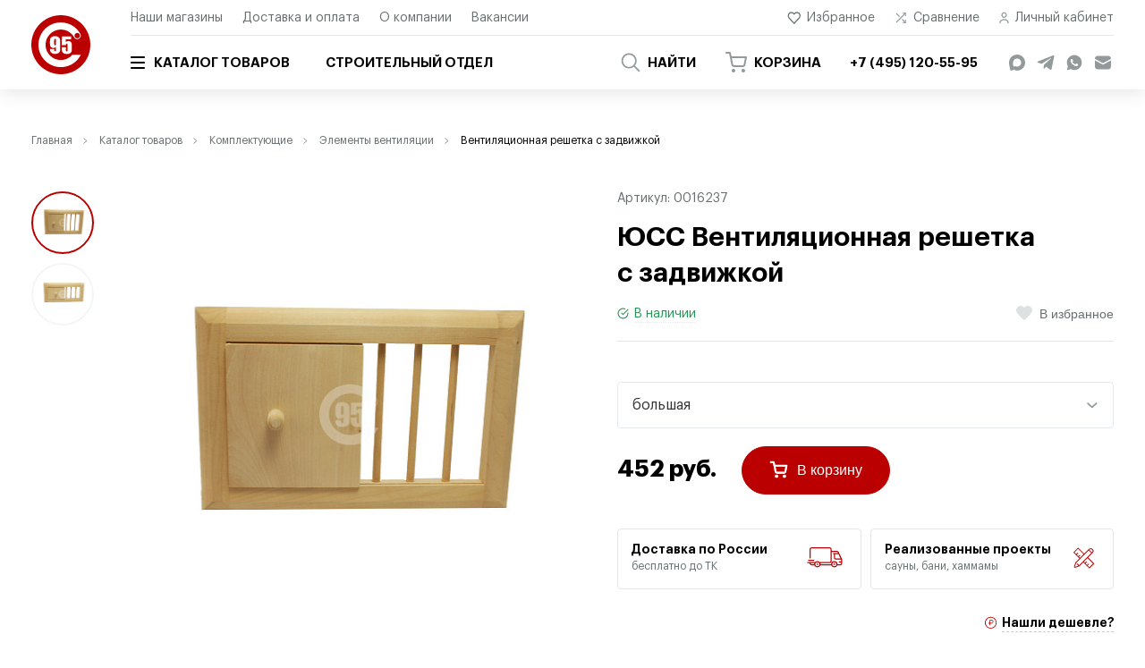

--- FILE ---
content_type: text/html; charset=UTF-8
request_url: https://95c.ru/catalog/komplektuyushchie/elementy_ventilyatsii/ventilyatsionnaya_reshetka_s_zadvizhkoy/
body_size: 121399
content:
<!DOCTYPE html>
<html lang="ru">
<head>
	<meta charset="utf-8">
	<meta http-equiv="x-ua-compatible" content="ie=edge">
	<meta name="viewport" content="width=device-width, initial-scale=1, shrink-to-fit=no">
	<meta name="format-detection" content="telephone=no">

	<title>ЮСС Вентиляционная решетка с задвижкой купить по цене 452 руб. в Москве — интернет магазин 95c.ru</title>

	<link rel="apple-touch-icon" sizes="180x180" href="/local/templates/95c_19/assets/favicon/apple-touch-icon.png">
	<link rel="icon" type="image/png" sizes="32x32" href="/local/templates/95c_19/assets/favicon/favicon-32x32.png">
	<link rel="icon" type="image/png" sizes="16x16" href="/local/templates/95c_19/assets/favicon/favicon-16x16.png">
	<link rel="mask-icon" href="/local/templates/95c_19/assets/favicon/safari-pinned-tab.svg" color="#5bbad5">
	<link rel="shortcut icon" href="/local/templates/95c_19/assets/favicon/favicon.ico">
	<link rel="manifest" href="/local/templates/95c_19/assets/favicon/manifest.json">
	<meta name="theme-color" content="#bb0001">

	<meta property="og:title" content="ЮСС Вентиляционная решетка с задвижкой купить по цене 452 руб. в Москве — интернет магазин 95c.ru">
	<meta property="og:type" content="website">
	<meta property="og:locale" content="ru_RU">
	<meta property="og:site_name" content="Интернет-магазин 95c.ru Компания 95 Градусов">
	<meta property="og:url" content="https://95c.ru/catalog/komplektuyushchie/elementy_ventilyatsii/ventilyatsionnaya_reshetka_s_zadvizhkoy/">
	<meta property="og:description" content="В интернет-магазине 95c.ru вы можете приобрести ЮСС Вентиляционная решетка с задвижкой всего за 452 руб. Доставка по РФ, скидки, акции. Звоните: +7 (495) 120-55-95.">
	
		


	
											<link rel="preload" as="font" href="/local/templates/95c_19/assets/fonts/Graphik/regular/GraphikLC-Regular.woff" type="font/woff" crossorigin="anonymous">
					<link rel="preload" as="font" href="/local/templates/95c_19/assets/fonts/Graphik/semibold/GraphikLC-Semibold.woff" type="font/woff" crossorigin="anonymous">
					<link rel="preload" as="font" href="/local/templates/95c_19/assets/fonts/Graphik/bold/GraphikLC-Bold.woff" type="font/woff" crossorigin="anonymous">
					<link rel="preload" as="font" href="/local/templates/95c_19/assets/fonts/Graphik/light/GraphikLC-Light.woff" type="font/woff" crossorigin="anonymous">
		
		<meta http-equiv="Content-Type" content="text/html; charset=UTF-8" />
<meta name="robots" content="index, follow" />
<meta name="description" content="В интернет-магазине 95c.ru вы можете приобрести ЮСС Вентиляционная решетка с задвижкой всего за 452 руб. Доставка по РФ, скидки, акции. Звоните: +7 (495) 120-55-95." />
<script data-skip-moving="true">(function(w, d, n) {var cl = "bx-core";var ht = d.documentElement;var htc = ht ? ht.className : undefined;if (htc === undefined || htc.indexOf(cl) !== -1){return;}var ua = n.userAgent;if (/(iPad;)|(iPhone;)/i.test(ua)){cl += " bx-ios";}else if (/Windows/i.test(ua)){cl += ' bx-win';}else if (/Macintosh/i.test(ua)){cl += " bx-mac";}else if (/Linux/i.test(ua) && !/Android/i.test(ua)){cl += " bx-linux";}else if (/Android/i.test(ua)){cl += " bx-android";}cl += (/(ipad|iphone|android|mobile|touch)/i.test(ua) ? " bx-touch" : " bx-no-touch");cl += w.devicePixelRatio && w.devicePixelRatio >= 2? " bx-retina": " bx-no-retina";if (/AppleWebKit/.test(ua)){cl += " bx-chrome";}else if (/Opera/.test(ua)){cl += " bx-opera";}else if (/Firefox/.test(ua)){cl += " bx-firefox";}ht.className = htc ? htc + " " + cl : cl;})(window, document, navigator);</script>


<link href="/bitrix/js/intranet/intranet-common.css?167155865166709" type="text/css"  rel="stylesheet" />
<link href="/bitrix/js/socialservices/css/ss.css?16715585175185" type="text/css"  rel="stylesheet" />
<link href="/bitrix/cache/css/s1/95c_19/template_34e1f50b4aab9e26ae799809485bdf4b/template_34e1f50b4aab9e26ae799809485bdf4b_v1.css?1767103138370558" type="text/css"  data-template-style="true" rel="stylesheet" />







	
</head>

<body>
<div class="website-wrapper website-wrapper--no-load ">
	<header class="website-header js-website-header">
		<button class="navigation-button js-mobile-nav-button" type="button">
			<span class="navigation-button__bar"></span>
		</button>
		<div class="container">
			<div class="website-header__logotype">
				<div class="logotype">
					<a href="/" class="logotype__link">
						<img src="/local/templates/95c_19/assets/images/logotype.svg" alt="95 градусов">
					</a>
				</div>
			</div>
			<div class="website-header__row website-header__row--top">
				<nav class="website-header-nav">
					
	<script type="application/ld+json">{"@context":"https:\/\/schema.org","@graph":[{"@type":"SiteNavigationElement","@id":"#top","name":"Наши магазины","url":"\/stores\/"},{"@type":"SiteNavigationElement","@id":"#top","name":"Доставка и оплата","url":"\/delivery\/"},{"@type":"SiteNavigationElement","@id":"#top","name":"О компании","url":"\/about\/"},{"@type":"SiteNavigationElement","@id":"#top","name":"Вакансии","url":"\/vacancy\/"}]}</script>					<div class="website-header-nav__element">
			<a href="/stores/" class="website-header-nav__link">Наши магазины</a>
		</div>
					<div class="website-header-nav__element">
			<a href="/delivery/" class="website-header-nav__link">Доставка и оплата</a>
		</div>
					<div class="website-header-nav__element">
			<a href="/about/" class="website-header-nav__link">О компании</a>
		</div>
					<div class="website-header-nav__element">
			<a href="/vacancy/" class="website-header-nav__link">Вакансии</a>
		</div>
					</nav>
				<nav class="website-header-nav">
					
					<div class="website-header-nav__element">
			<a href="/personal/favorites/"  class="website-header-nav__link ">
				<svg class="i _favourites" viewBox="0 0 16 14" fill="none" xmlns="http://www.w3.org/2000/svg">
                                    <path fill-rule="evenodd" clip-rule="evenodd" d="M9.9421 0.663363C10.468 0.445465 11.0316 0.333313 11.6009 0.333313C12.1701 0.333313 12.7338 0.445465 13.2596 0.663363C13.7854 0.881221 14.2631 1.20052 14.6655 1.60301C15.068 2.00538 15.3875 2.48332 15.6054 3.0091C15.8233 3.53497 15.9354 4.09863 15.9354 4.66786C15.9354 5.2371 15.8233 5.80075 15.6054 6.32663C15.3875 6.85246 15.0682 7.33021 14.6656 7.7326C14.6656 7.73264 14.6656 7.73256 14.6656 7.7326L8.77227 13.6259C8.51192 13.8863 8.08981 13.8863 7.82946 13.6259L1.93613 7.7326C1.12331 6.91978 0.666672 5.81736 0.666672 4.66786C0.666672 3.51836 1.12331 2.41594 1.93613 1.60313C2.74895 0.790307 3.85137 0.33367 5.00087 0.33367C6.15037 0.33367 7.25278 0.790307 8.0656 1.60313L8.30087 1.83839L8.53602 1.60324C8.53605 1.6032 8.53598 1.60327 8.53602 1.60324C8.93841 1.20069 9.41627 0.881241 9.9421 0.663363ZM11.6009 1.66665C11.2068 1.66665 10.8166 1.74429 10.4525 1.89514C10.0884 2.04599 9.75764 2.2671 9.47905 2.54582L8.77227 3.2526C8.51192 3.51295 8.08981 3.51295 7.82946 3.2526L7.12279 2.54593C6.56002 1.98316 5.79674 1.667 5.00087 1.667C4.20499 1.667 3.44171 1.98316 2.87894 2.54593C2.31617 3.10871 2.00001 3.87199 2.00001 4.66786C2.00001 5.46374 2.31617 6.22702 2.87894 6.78979L8.30087 12.2117L13.7228 6.78979C14.0015 6.5112 14.2227 6.18031 14.3736 5.81624C14.5244 5.45217 14.6021 5.06195 14.6021 4.66786C14.6021 4.27378 14.5244 3.88356 14.3736 3.51949C14.2227 3.15542 14.0016 2.82464 13.7229 2.54605C13.4443 2.26732 13.1133 2.04599 12.7492 1.89514C12.3852 1.74429 11.9949 1.66665 11.6009 1.66665Z" />
                                </svg>				Избранное			</a>
		</div>
					<div class="website-header-nav__element">
			<a href="/compare/"  class="website-header-nav__link ">
				<svg class="i _comparison" viewBox="0 0 16 16" fill="none" xmlns="http://www.w3.org/2000/svg">
                                    <path fill-rule="evenodd" clip-rule="evenodd" d="M10 1.99998C10 1.63179 10.2985 1.33331 10.6667 1.33331H14C14.3682 1.33331 14.6667 1.63179 14.6667 1.99998V5.33331C14.6667 5.7015 14.3682 5.99998 14 5.99998C13.6318 5.99998 13.3333 5.7015 13.3333 5.33331V2.66665H10.6667C10.2985 2.66665 10 2.36817 10 1.99998Z" fill="#929A9C" />
                                    <path fill-rule="evenodd" clip-rule="evenodd" d="M14.4714 1.52858C14.7318 1.78892 14.7318 2.21103 14.4714 2.47138L3.13807 13.8047C2.87772 14.0651 2.45561 14.0651 2.19526 13.8047C1.93491 13.5444 1.93491 13.1223 2.19526 12.8619L13.5286 1.52858C13.7889 1.26823 14.2111 1.26823 14.4714 1.52858Z" fill="#929A9C" />
                                    <path fill-rule="evenodd" clip-rule="evenodd" d="M14 10C14.3682 10 14.6667 10.2985 14.6667 10.6667V14C14.6667 14.3682 14.3682 14.6667 14 14.6667H10.6667C10.2985 14.6667 10 14.3682 10 14C10 13.6318 10.2985 13.3333 10.6667 13.3333H13.3333V10.6667C13.3333 10.2985 13.6318 10 14 10Z" fill="#929A9C" />
                                    <path fill-rule="evenodd" clip-rule="evenodd" d="M9.52861 9.52858C9.78896 9.26823 10.2111 9.26823 10.4714 9.52858L14.4714 13.5286C14.7318 13.7889 14.7318 14.211 14.4714 14.4714C14.2111 14.7317 13.789 14.7317 13.5286 14.4714L9.52861 10.4714C9.26826 10.211 9.26826 9.78892 9.52861 9.52858Z" fill="#929A9C" />
                                    <path fill-rule="evenodd" clip-rule="evenodd" d="M2.19526 2.19526C2.45561 1.93491 2.87772 1.93491 3.13807 2.19526L6.4714 5.5286C6.73175 5.78894 6.73175 6.21105 6.4714 6.4714C6.21105 6.73175 5.78894 6.73175 5.5286 6.4714L2.19526 3.13807C1.93491 2.87772 1.93491 2.45561 2.19526 2.19526Z" fill="#929A9C" />
                                </svg>				Сравнение			</a>
		</div>
					<div class="website-header-nav__element">
			<a href="#log-in"  data-effect="mfp-zoom-out" class="website-header-nav__link js-modal-trigger">
				<svg class="i _profile" viewBox="0 0 12 14" fill="none" xmlns="http://www.w3.org/2000/svg">
                                    <path fill-rule="evenodd" clip-rule="evenodd" d="M5.99998 9.65004C3.45469 9.65004 1.64998 11.2777 1.64998 13C1.64998 13.359 1.35896 13.65 0.999976 13.65C0.64099 13.65 0.349976 13.359 0.349976 13C0.349976 10.3041 3.02241 8.35004 5.99998 8.35004C8.97754 8.35004 11.65 10.3041 11.65 13C11.65 13.359 11.359 13.65 11 13.65C10.641 13.65 10.35 13.359 10.35 13C10.35 11.2777 8.54526 9.65004 5.99998 9.65004Z" fill="#929A9C" />
                                    <path fill-rule="evenodd" clip-rule="evenodd" d="M5.99996 1.66671C4.89539 1.66671 3.99996 2.56214 3.99996 3.66671C3.99996 4.77128 4.89539 5.66671 5.99996 5.66671C7.10453 5.66671 7.99996 4.77128 7.99996 3.66671C7.99996 2.56214 7.10453 1.66671 5.99996 1.66671ZM2.66663 3.66671C2.66663 1.82576 4.15901 0.333374 5.99996 0.333374C7.84091 0.333374 9.33329 1.82576 9.33329 3.66671C9.33329 5.50766 7.84091 7.00004 5.99996 7.00004C4.15901 7.00004 2.66663 5.50766 2.66663 3.66671Z" fill="#929A9C" />
                                </svg>				Личный кабинет			</a>
		</div>
					</nav>
			</div>
			<div class="website-header__row website-header__row--bottom">
				<div class="website-header__body">

					<nav class="top-navigation">
						<div class="top-navigation__element _has-dropdown js-top-navigation-link">
							<a href="/catalog/" class="top-navigation__link">
								<svg class="i" viewBox="0 0 16 14" fill="none" xmlns="http://www.w3.org/2000/svg">
									<path fill-rule="evenodd" clip-rule="evenodd" d="M0 7C0 6.44772 0.358172 6 0.8 6H15.2C15.6418 6 16 6.44772 16 7C16 7.55228 15.6418 8 15.2 8H0.8C0.358172 8 0 7.55228 0 7Z" />
									<path fill-rule="evenodd" clip-rule="evenodd" d="M0 1C0 0.447715 0.358172 0 0.8 0H15.2C15.6418 0 16 0.447715 16 1C16 1.55228 15.6418 2 15.2 2H0.8C0.358172 2 0 1.55228 0 1Z" />
									<path fill-rule="evenodd" clip-rule="evenodd" d="M0 13C0 12.4477 0.358172 12 0.8 12H15.2C15.6418 12 16 12.4477 16 13C16 13.5523 15.6418 14 15.2 14H0.8C0.358172 14 0 13.5523 0 13Z" />
								</svg>
								Каталог товаров
							</a>
							
	<script type="application/ld+json">{"@context":"https:\/\/schema.org","@graph":[{"@type":"SiteNavigationElement","@id":"#catalog","name":"Дровяные печи","url":"\/catalog\/drovyanye_pechi\/"},{"@type":"SiteNavigationElement","@id":"#catalog","name":"Дымоходы","url":"\/catalog\/dymokhody\/"},{"@type":"SiteNavigationElement","@id":"#catalog","name":"Облицовки и порталы","url":"\/catalog\/oblitsovki_dlya_pechey_1\/"},{"@type":"SiteNavigationElement","@id":"#catalog","name":"Электрокаменки","url":"\/catalog\/elektrokamenki\/"},{"@type":"SiteNavigationElement","@id":"#catalog","name":"Пульты для электрокаменок","url":"\/catalog\/pulty_dlya_elektrokamenok\/"},{"@type":"SiteNavigationElement","@id":"#catalog","name":"Пиломатериалы","url":"\/catalog\/pilomaterialy\/"},{"@type":"SiteNavigationElement","@id":"#catalog","name":"Двери","url":"\/catalog\/dveri\/"},{"@type":"SiteNavigationElement","@id":"#catalog","name":"Комплектующие","url":"\/catalog\/komplektuyushchie\/"},{"@type":"SiteNavigationElement","@id":"#catalog","name":"Освещение","url":"\/catalog\/osveshchenie\/"},{"@type":"SiteNavigationElement","@id":"#catalog","name":"Купели","url":"\/catalog\/kupeli_i_mebel\/"},{"@type":"SiteNavigationElement","@id":"#catalog","name":"Приятные мелочи","url":"\/catalog\/priyatnye_melochi\/"},{"@type":"SiteNavigationElement","@id":"#catalog","name":"Камни для печей","url":"\/catalog\/kamni_dlya_pechey\/"},{"@type":"SiteNavigationElement","@id":"#catalog","name":"Гималайская соль","url":"\/catalog\/gimalayskaya_sol\/"},{"@type":"SiteNavigationElement","@id":"#catalog","name":"Плитка и мозаика","url":"\/catalog\/plitka_iz_talkomagnezita\/"},{"@type":"SiteNavigationElement","@id":"#catalog","name":"Аксессуары и запчасти для печей","url":"\/catalog\/prochee\/"},{"@type":"SiteNavigationElement","@id":"#catalog","name":"Парогенераторы","url":"\/catalog\/parogeneratory\/"},{"@type":"SiteNavigationElement","@id":"#catalog","name":"Курны","url":"\/catalog\/kurny\/"},{"@type":"SiteNavigationElement","@id":"#catalog","name":"Краны","url":"\/catalog\/krany\/"},{"@type":"SiteNavigationElement","@id":"#catalog","name":"Панели для хамама","url":"\/catalog\/a_panel\/"},{"@type":"SiteNavigationElement","@id":"#catalog","name":"SPA-оборудование","url":"\/catalog\/spa_oborudovanie\/"},{"@type":"SiteNavigationElement","@id":"#catalog","name":"Камины","url":"\/catalog\/kaminy_1\/"},{"@type":"SiteNavigationElement","@id":"#catalog","name":"Отопительное оборудование","url":"\/catalog\/otopitelnye_kotly\/"}]}</script>	<div class="top-navigation__catalog">
		<div class="top-navigation__catalog-aside scrollable-block js-scrollable-block">

												<div class="top-navigation__catalog-element">
						<a href="/catalog/drovyanye_pechi/" data-category-id="#category-0" class="top-navigation__catalog-link js-top-navigation-catalog-link">Дровяные печи</a>
					</div>
																<div class="top-navigation__catalog-element">
						<a href="/catalog/dymokhody/" data-category-id="#category-1" class="top-navigation__catalog-link js-top-navigation-catalog-link">Дымоходы</a>
					</div>
																<div class="top-navigation__catalog-element">
						<a href="/catalog/oblitsovki_dlya_pechey_1/" data-category-id="#category-11" class="top-navigation__catalog-link js-top-navigation-catalog-link">Облицовки и порталы</a>
					</div>
																<div class="top-navigation__catalog-element">
						<a href="/catalog/elektrokamenki/" data-category-id="#category-14" class="top-navigation__catalog-link js-top-navigation-catalog-link">Электрокаменки</a>
					</div>
																<div class="top-navigation__catalog-element">
						<a href="/catalog/pulty_dlya_elektrokamenok/" data-category-id="#category-15" class="top-navigation__catalog-link js-top-navigation-catalog-link">Пульты для электрокаменок</a>
					</div>
																<div class="top-navigation__catalog-element">
						<a href="/catalog/pilomaterialy/" data-category-id="#category-16" class="top-navigation__catalog-link js-top-navigation-catalog-link">Пиломатериалы</a>
					</div>
																<div class="top-navigation__catalog-element">
						<a href="/catalog/dveri/" data-category-id="#category-17" class="top-navigation__catalog-link js-top-navigation-catalog-link">Двери</a>
					</div>
																<div class="top-navigation__catalog-element">
						<a href="/catalog/komplektuyushchie/" data-category-id="#category-18" class="top-navigation__catalog-link js-top-navigation-catalog-link">Комплектующие</a>
					</div>
																<div class="top-navigation__catalog-element">
						<a href="/catalog/osveshchenie/" data-category-id="#category-29" class="top-navigation__catalog-link js-top-navigation-catalog-link">Освещение</a>
					</div>
																<div class="top-navigation__catalog-element">
						<a href="/catalog/kupeli_i_mebel/" data-category-id="#category-41" class="top-navigation__catalog-link js-top-navigation-catalog-link">Купели</a>
					</div>
																<div class="top-navigation__catalog-element">
						<a href="/catalog/priyatnye_melochi/" data-category-id="#category-42" class="top-navigation__catalog-link js-top-navigation-catalog-link">Приятные мелочи</a>
					</div>
																<div class="top-navigation__catalog-element">
						<a href="/catalog/kamni_dlya_pechey/" data-category-id="#category-52" class="top-navigation__catalog-link js-top-navigation-catalog-link">Камни для печей</a>
					</div>
																<div class="top-navigation__catalog-element">
						<a href="/catalog/gimalayskaya_sol/" data-category-id="#category-53" class="top-navigation__catalog-link js-top-navigation-catalog-link">Гималайская соль</a>
					</div>
																<div class="top-navigation__catalog-element">
						<a href="/catalog/plitka_iz_talkomagnezita/" data-category-id="#category-54" class="top-navigation__catalog-link js-top-navigation-catalog-link">Плитка и мозаика</a>
					</div>
																<div class="top-navigation__catalog-element">
						<a href="/catalog/prochee/" data-category-id="#category-55" class="top-navigation__catalog-link js-top-navigation-catalog-link">Аксессуары и запчасти для печей</a>
					</div>
																<div class="top-navigation__catalog-element">
						<a href="/catalog/parogeneratory/" data-category-id="#category-60" class="top-navigation__catalog-link js-top-navigation-catalog-link">Парогенераторы</a>
					</div>
																<div class="top-navigation__catalog-element">
						<a href="/catalog/kurny/" data-category-id="#category-61" class="top-navigation__catalog-link js-top-navigation-catalog-link">Курны</a>
					</div>
																<div class="top-navigation__catalog-element">
						<a href="/catalog/krany/" data-category-id="#category-62" class="top-navigation__catalog-link js-top-navigation-catalog-link">Краны</a>
					</div>
																<div class="top-navigation__catalog-element">
						<a href="/catalog/a_panel/" data-category-id="#category-63" class="top-navigation__catalog-link js-top-navigation-catalog-link">Панели для хамама</a>
					</div>
																<div class="top-navigation__catalog-element">
						<a href="/catalog/spa_oborudovanie/" data-category-id="#category-70" class="top-navigation__catalog-link js-top-navigation-catalog-link">SPA-оборудование</a>
					</div>
																<div class="top-navigation__catalog-element">
						<a href="/catalog/kaminy_1/" data-category-id="#category-76" class="top-navigation__catalog-link js-top-navigation-catalog-link">Камины</a>
					</div>
																<div class="top-navigation__catalog-element">
						<a href="/catalog/otopitelnye_kotly/" data-category-id="#category-79" class="top-navigation__catalog-link js-top-navigation-catalog-link">Отопительное оборудование</a>
					</div>
																							</div>
		<div class="top-navigation__catalog-body">
																				<div id="category-0" class="top-navigation__catalog-category js-top-navigation-catalog-category _active">
						<div class="top-navigation__unit top-navigation__unit--catalog">
															<div class="top-navigation__unit-column ">
									
									
																			<section class="top-navigation__section">
											<div class="top-navigation__section-heading">
												<a href="javascript:void(0);">Популярное</a>
											</div>
																							<a href="/catalog/drovyanye_pechi/filter-vynosnaya_topka-is-da/" class="top-navigation__section-link">Выносная топка</a>
																							<a href="/catalog/drovyanye_pechi/filter-vid_topliva-is-gaz/" class="top-navigation__section-link">Газовые печи</a>
																							<a href="/catalog/prochee/aksessuary_dlya_drovyanykh_pechey/" class="top-navigation__section-link">Дополнительное оборудование</a>
																							<a href="/catalog/prochee/zapchasti_dlya_drovyanykh_pechey/" class="top-navigation__section-link">Запчасти</a>
																							<a href="/catalog/kamni_dlya_pechey/" class="top-navigation__section-link">Камни для печей</a>
																							<a href="/catalog/drovyanye_pechi/filter-teploobmennik-is-da/" class="top-navigation__section-link">Печи с теплообменником</a>
																							<a href="/catalog/drovyanye_pechi/filter-material_topki-is-chugun/" class="top-navigation__section-link">Чугунные печи</a>
																							<a href="/catalog/drovyanye_pechi/filter-material_topki-is-metall-or-nerzhaveyushchaya_stal-or-metall_nerzh_stal/" class="top-navigation__section-link">Стальные печи</a>
																					</section>
																	</div>
																													<div class="top-navigation__unit-column ">
									<section class="top-navigation__section">
										<div class="top-navigation__section-heading">
											<a href="javascript:void(0);">Бренды</a>
										</div>
                                                                                    											<a href="/catalog/drovyanye_pechi/filter-proizvoditel_-is-harvia/" class="top-navigation__section-link">Harvia</a>
                                                                                    											<a href="/catalog/drovyanye_pechi/filter-proizvoditel_-is-iki/" class="top-navigation__section-link">IKI</a>
                                                                                    											<a href="/catalog/drovyanye_pechi/filter-proizvoditel_-is-kastor/" class="top-navigation__section-link">Kastor</a>
                                                                                    											<a href="/catalog/drovyanye_pechi/filter-proizvoditel_-is-klover/" class="top-navigation__section-link">Klover</a>
                                                                                    											<a href="/catalog/drovyanye_pechi/filter-proizvoditel_-is-tulikivi/" class="top-navigation__section-link">Tulikivi</a>
                                                                                    											<a href="/catalog/drovyanye_pechi/filter-proizvoditel_-is-varvara/" class="top-navigation__section-link">Варвара</a>
                                                                                    											<a href="/catalog/drovyanye_pechi/filter-proizvoditel_-is-vezuviy/" class="top-navigation__section-link">Везувий</a>
                                                                                    											<a href="/catalog/drovyanye_pechi/filter-proizvoditel_-is-gefest/" class="top-navigation__section-link">Гефест</a>
                                                                                    											<a href="/catalog/drovyanye_pechi/filter-proizvoditel_-is-ermak/" class="top-navigation__section-link">Ермак</a>
                                                                                    											<a href="/catalog/drovyanye_pechi/filter-proizvoditel_-is-izistim/" class="top-navigation__section-link">ИзиСтим</a>
                                                                                    											<a href="/catalog/drovyanye_pechi/filter-proizvoditel_-is-koster/" class="top-navigation__section-link">Костер</a>
                                                                                    											<a href="/catalog/drovyanye_pechi/filter-proizvoditel_-is-prometall/" class="top-navigation__section-link">ПроМеталл</a>
                                                                                    											<a href="/catalog/drovyanye_pechi/filter-proizvoditel_-is-tmf/" class="top-navigation__section-link">ТМФ</a>
                                                                                    											<a href="/catalog/drovyanye_pechi/filter-proizvoditel_-is-feringer/" class="top-navigation__section-link">Ферингер</a>
                                        									</section>
								</div>
													</div>
																										<div class="top-navigation__unit top-navigation__unit--slider">
		<section class="top-navigation__section">
			<div class="top-navigation__section-heading">
				<a href="javascript:void(0);">Выгодные предложения</a>
			</div>
			<div class="profitable-offers _with-arrows carousel carousel--hidden js-profitable-offers">
					<div class="profitable-offers__element">
		<div class="profitable-offer">
							<div class="profitable-offer__label">-15%</div>
						<a href="/catalog/drovyanye_pechi/klassika_1/" class="profitable-offer__link">
				<span class="profitable-offer__image">
																	<img class="lazyload" data-src="/upload/resize_cache/iblock/298/245_245_1/2985dc5055f278e31eb7dc149d464bd1.jpg"
							 data-srcset="/upload/resize_cache/iblock/298/245_245_1/2985dc5055f278e31eb7dc149d464bd1.jpg 1x, /upload/resize_cache/iblock/298/501_501_1/2985dc5055f278e31eb7dc149d464bd1.jpg 2x"
							 src="[data-uri]" srcset=""
							 title="Ермак Классика"
							 alt="Ермак Классика">
									</span>
				<span class="profitable-offer__details">
					<span class="profitable-offer__model">Ермак</span>
					<span class="profitable-offer__title">Классика</span>
					<span class="profitable-offer__price">
													<div class="profitable-offer__price-current">
								от 								16490 руб.							</div>
																			<div class="profitable-offer__price-old">19400 руб.</div>
											</span>
				</span>
			</a>
		</div>
	</div>
				</div>
		</section>
	</div>
						
					</div>
																										<div id="category-1" class="top-navigation__catalog-category js-top-navigation-catalog-category ">
						<div class="top-navigation__unit top-navigation__unit--catalog">
															<div class="top-navigation__unit-column ">
																														<section class="top-navigation__section">
												<div class="top-navigation__section-heading">
													<a href="/catalog/dymokhody/isotor/">Schiedel Isotor</a>
												</div>
																							</section>
																					<section class="top-navigation__section">
												<div class="top-navigation__section-heading">
													<a href="/catalog/dymokhody/schiedel_permeter/">Schiedel Permeter</a>
												</div>
																							</section>
																					<section class="top-navigation__section">
												<div class="top-navigation__section-heading">
													<a href="/catalog/dymokhody/feniks/">Феникс</a>
												</div>
																							</section>
																					<section class="top-navigation__section">
												<div class="top-navigation__section-heading">
													<a href="/catalog/dymokhody/ferrum/">Ferrum</a>
												</div>
																							</section>
																					<section class="top-navigation__section">
												<div class="top-navigation__section-heading">
													<a href="/catalog/dymokhody/ferrum_black/">Ferrum black</a>
												</div>
																							</section>
																					<section class="top-navigation__section">
												<div class="top-navigation__section-heading">
													<a href="/catalog/dymokhody/ekonomayzery/">Экономайзеры</a>
												</div>
																							</section>
																					<section class="top-navigation__section">
												<div class="top-navigation__section-heading">
													<a href="/catalog/dymokhody/baki_dlya_vody/">Баки для воды</a>
												</div>
																							</section>
																					<section class="top-navigation__section">
												<div class="top-navigation__section-heading">
													<a href="/catalog/dymokhody/master_roof/">Master-Flash</a>
												</div>
																							</section>
																					<section class="top-navigation__section">
												<div class="top-navigation__section-heading">
													<a href="/catalog/dymokhody/kera_stil/">Кера-стиль</a>
												</div>
																							</section>
																			
									
																			<section class="top-navigation__section">
											<div class="top-navigation__section-heading">
												<a href="javascript:void(0);">Популярное</a>
											</div>
																							<a href="/catalog/dymokhody/schiedel_permeter/" class="top-navigation__section-link">Черные дымоходы из нержавеющей стали</a>
																							<a href="/catalog/dymokhody/filter-proizvoditel_-is-feniks/" class="top-navigation__section-link">Дымоходы из нержавеющей стали</a>
																							<a href="/catalog/dymokhody/isotor/" class="top-navigation__section-link">Керамические дымоходы</a>
																							<a href="/catalog/dymokhody/master_roof/" class="top-navigation__section-link">Кровельный проходник</a>
																							<a href="/catalog/dymokhody/agni/" class="top-navigation__section-link">Стальные эмалированные дымоходы</a>
																					</section>
																	</div>
																													<div class="top-navigation__unit-column ">
									<section class="top-navigation__section">
										<div class="top-navigation__section-heading">
											<a href="javascript:void(0);">Бренды</a>
										</div>
                                                                                    											<a href="/catalog/dymokhody/filter-proizvoditel_-is-ferrum/" class="top-navigation__section-link">Ferrum</a>
                                                                                    											<a href="/catalog/dymokhody/filter-proizvoditel_-is-harvia/" class="top-navigation__section-link">Harvia</a>
                                                                                    											<a href="/catalog/dymokhody/filter-proizvoditel_-is-kastor/" class="top-navigation__section-link">Kastor</a>
                                                                                    											<a href="/catalog/dymokhody/filter-proizvoditel_-is-master_flash/" class="top-navigation__section-link">Master-Flash</a>
                                                                                    											<a href="/catalog/dymokhody/filter-proizvoditel_-is-prometall/" class="top-navigation__section-link">ProMetall</a>
                                                                                    											<a href="/catalog/dymokhody/filter-proizvoditel_-is-schiedel/" class="top-navigation__section-link">Schiedel</a>
                                                                                    											<a href="/catalog/dymokhody/filter-proizvoditel_-is-varvara/" class="top-navigation__section-link">Варвара</a>
                                                                                    											<a href="/catalog/dymokhody/filter-proizvoditel_-is-vezuviy/" class="top-navigation__section-link">Везувий</a>
                                                                                    											<a href="/catalog/dymokhody/filter-proizvoditel_-is-gefest/" class="top-navigation__section-link">Гефест</a>
                                                                                    											<a href="/catalog/dymokhody/filter-proizvoditel_-is-ermak/" class="top-navigation__section-link">Ермак</a>
                                                                                    											<a href="/catalog/dymokhody/filter-proizvoditel_-is-izistim/" class="top-navigation__section-link">ИзиСтим</a>
                                                                                    											<a href="/catalog/dymokhody/filter-proizvoditel_-is-kerastil/" class="top-navigation__section-link">КераСтиль</a>
                                                                                    											<a href="/catalog/dymokhody/filter-proizvoditel_-is-koster/" class="top-navigation__section-link">Костер</a>
                                                                                    											<a href="/catalog/dymokhody/filter-proizvoditel_-is-stal_master/" class="top-navigation__section-link">Сталь-Мастер</a>
                                                                                    											<a href="/catalog/dymokhody/filter-proizvoditel_-is-uspekh/" class="top-navigation__section-link">Успех+</a>
                                                                                    											<a href="/catalog/dymokhody/filter-proizvoditel_-is-feniks/" class="top-navigation__section-link">Феникс</a>
                                                                                    											<a href="/catalog/dymokhody/filter-proizvoditel_-is-feringer/" class="top-navigation__section-link">Ферингер</a>
                                        									</section>
								</div>
													</div>
																										<div class="top-navigation__unit top-navigation__unit--slider">
		<section class="top-navigation__section">
			<div class="top-navigation__section-heading">
				<a href="javascript:void(0);">Выгодные предложения</a>
			</div>
			<div class="profitable-offers _with-arrows carousel carousel--hidden js-profitable-offers">
					<div class="profitable-offers__element">
		<div class="profitable-offer">
							<div class="profitable-offer__label">-12%</div>
						<a href="/catalog/dymokhody/feniks/truba/" class="profitable-offer__link">
				<span class="profitable-offer__image">
																	<img class="lazyload" data-src="/upload/resize_cache/iblock/cf6/245_245_1/cf67490a56fc3ff45b57cb5d3ea62d82.jpeg"
							 data-srcset="/upload/resize_cache/iblock/cf6/245_245_1/cf67490a56fc3ff45b57cb5d3ea62d82.jpeg 1x, /upload/resize_cache/iblock/cf6/501_501_1/cf67490a56fc3ff45b57cb5d3ea62d82.jpeg 2x"
							 src="[data-uri]" srcset=""
							 title="Феникс Труба"
							 alt="Феникс Труба">
									</span>
				<span class="profitable-offer__details">
					<span class="profitable-offer__model">Феникс</span>
					<span class="profitable-offer__title">Труба</span>
					<span class="profitable-offer__price">
													<div class="profitable-offer__price-current">
								от 								818 руб.							</div>
																			<div class="profitable-offer__price-old">929 руб.</div>
											</span>
				</span>
			</a>
		</div>
	</div>
				</div>
		</section>
	</div>
						
					</div>
																										<div id="category-11" class="top-navigation__catalog-category js-top-navigation-catalog-category ">
						<div class="top-navigation__unit top-navigation__unit--catalog">
															<div class="top-navigation__unit-column ">
																														<section class="top-navigation__section">
												<div class="top-navigation__section-heading">
													<a href="/catalog/oblitsovki_dlya_pechey_1/portaly/">Порталы</a>
												</div>
																							</section>
																					<section class="top-navigation__section">
												<div class="top-navigation__section-heading">
													<a href="/catalog/oblitsovki_dlya_pechey_1/oblitsovki_dlya_pechey/">Облицовки для печей</a>
												</div>
																							</section>
																			
									
																	</div>
																													<div class="top-navigation__unit-column ">
									<section class="top-navigation__section">
										<div class="top-navigation__section-heading">
											<a href="javascript:void(0);">Бренды</a>
										</div>
                                                                                    											<a href="/catalog/oblitsovki_dlya_pechey_1/filter-proizvoditel_-is-prometall/" class="top-navigation__section-link">ProMetall</a>
                                                                                    											<a href="/catalog/oblitsovki_dlya_pechey_1/filter-proizvoditel_-is-talkberg/" class="top-navigation__section-link">Talkberg</a>
                                                                                    											<a href="/catalog/oblitsovki_dlya_pechey_1/filter-proizvoditel_-is-tulikivi/" class="top-navigation__section-link">Tulikivi</a>
                                                                                    											<a href="/catalog/oblitsovki_dlya_pechey_1/filter-proizvoditel_-is-gefest/" class="top-navigation__section-link">Гефест</a>
                                                                                    											<a href="/catalog/oblitsovki_dlya_pechey_1/filter-proizvoditel_-is-izistim/" class="top-navigation__section-link">ИзиСтим</a>
                                                                                    											<a href="/catalog/oblitsovki_dlya_pechey_1/filter-proizvoditel_-is-feringer/" class="top-navigation__section-link">Ферингер</a>
                                        									</section>
								</div>
													</div>
																										<div class="top-navigation__unit top-navigation__unit--slider">
		<section class="top-navigation__section">
			<div class="top-navigation__section-heading">
				<a href="javascript:void(0);">Выгодные предложения</a>
			</div>
			<div class="profitable-offers _with-arrows carousel carousel--hidden js-profitable-offers">
					<div class="profitable-offers__element">
		<div class="profitable-offer">
							<div class="profitable-offer__label">-15%</div>
						<a href="/catalog/oblitsovki_dlya_pechey_1/oblitsovki_dlya_pechey/arsenalnaya/" class="profitable-offer__link">
				<span class="profitable-offer__image">
																	<img class="lazyload" data-src="/upload/resize_cache/iblock/16f/245_245_1/16fb6961a7feb874bc425d914a7562c8.jpeg"
							 data-srcset="/upload/resize_cache/iblock/16f/245_245_1/16fb6961a7feb874bc425d914a7562c8.jpeg 1x, /upload/resize_cache/iblock/16f/501_501_1/16fb6961a7feb874bc425d914a7562c8.jpeg 2x"
							 src="[data-uri]" srcset=""
							 title="Talkberg Арсенальная"
							 alt="Talkberg Арсенальная">
									</span>
				<span class="profitable-offer__details">
					<span class="profitable-offer__model">Talkberg</span>
					<span class="profitable-offer__title">Арсенальная</span>
					<span class="profitable-offer__price">
													<div class="profitable-offer__price-current">
								от 								120360 руб.							</div>
																			<div class="profitable-offer__price-old">141600 руб.</div>
											</span>
				</span>
			</a>
		</div>
	</div>
				</div>
		</section>
	</div>
						
					</div>
																										<div id="category-14" class="top-navigation__catalog-category js-top-navigation-catalog-category ">
						<div class="top-navigation__unit top-navigation__unit--catalog">
															<div class="top-navigation__unit-column ">
									
									
																			<section class="top-navigation__section">
											<div class="top-navigation__section-heading">
												<a href="javascript:void(0);">Популярное</a>
											</div>
																							<a href="/catalog/elektrokamenki/filter-tip_ustanovki-is-nastennaya/" class="top-navigation__section-link">Настенные</a>
																							<a href="/catalog/prochee/aksessuary_dlya_elektrokamenok/" class="top-navigation__section-link">Дополнительное оборудование</a>
																							<a href="/catalog/kamni_dlya_pechey/" class="top-navigation__section-link">Камни для печей</a>
																							<a href="/catalog/prochee/zapchasti_dlya_elektrokamenok/" class="top-navigation__section-link">Запчасти</a>
																							<a href="/catalog/pulty_dlya_elektrokamenok/" class="top-navigation__section-link">Пульты управления</a>
																							<a href="/catalog/elektrokamenki/filter-vstroennyy_parogenerator-is-da/" class="top-navigation__section-link">С парогенератором</a>
																							<a href="/catalog/elektrokamenki/filter-tip_ustanovki-is-napolnaya/" class="top-navigation__section-link">Напольные</a>
																							<a href="/catalog/elektrokamenki/filter-pult_upravleniya-is-vynosnoy-or-vynosnoy_v_komplekte/" class="top-navigation__section-link">Под выносной пульт управления</a>
																							<a href="/catalog/elektrokamenki/filter-pult_upravleniya-is-vstroennyy/" class="top-navigation__section-link">С управлением на корпусе печи</a>
																					</section>
																	</div>
																													<div class="top-navigation__unit-column ">
									<section class="top-navigation__section">
										<div class="top-navigation__section-heading">
											<a href="javascript:void(0);">Бренды</a>
										</div>
                                                                                    											<a href="/catalog/elektrokamenki/filter-proizvoditel_-is-born/" class="top-navigation__section-link">Born</a>
                                                                                    											<a href="/catalog/elektrokamenki/proizvoditel_eos/" class="top-navigation__section-link">EOS</a>
                                                                                    											<a href="/catalog/elektrokamenki/proizvoditel_harvia/" class="top-navigation__section-link">Harvia</a>
                                                                                    											<a href="/catalog/elektrokamenki/proizvoditel_helo/" class="top-navigation__section-link">Helo</a>
                                                                                    											<a href="/catalog/elektrokamenki/filter-proizvoditel_-is-henki/" class="top-navigation__section-link">Henki</a>
                                                                                    											<a href="/catalog/elektrokamenki/proizvoditel_iki/" class="top-navigation__section-link">IKI</a>
                                                                                    											<a href="/catalog/elektrokamenki/filter-proizvoditel_-is-sangens/" class="top-navigation__section-link">Sangens</a>
                                                                                    											<a href="/catalog/elektrokamenki/proizvoditel__steamborn/" class="top-navigation__section-link">Steamborn</a>
                                                                                    											<a href="/catalog/elektrokamenki/proizvoditel_-is-tulikivi/" class="top-navigation__section-link">Tulikivi</a>
                                                                                    											<a href="/catalog/elektrokamenki/proizvoditel_tylo/" class="top-navigation__section-link">Tylo</a>
                                                                                    											<a href="/catalog/elektrokamenki/filter-proizvoditel_-is-vvd/" class="top-navigation__section-link">VVD</a>
                                                                                    											<a href="/catalog/elektrokamenki/filter-proizvoditel_-is-varvara/" class="top-navigation__section-link">Варвара</a>
                                                                                    											<a href="/catalog/elektrokamenki/filter-proizvoditel_-is-koster/" class="top-navigation__section-link">Костер</a>
                                                                                    											<a href="/catalog/elektrokamenki/proizvoditel_politekh/" class="top-navigation__section-link">Политех</a>
                                        									</section>
								</div>
													</div>
																										<div class="top-navigation__unit top-navigation__unit--slider">
		<section class="top-navigation__section">
			<div class="top-navigation__section-heading">
				<a href="javascript:void(0);">Выгодные предложения</a>
			</div>
			<div class="profitable-offers _with-arrows carousel carousel--hidden js-profitable-offers">
					<div class="profitable-offers__element">
		<div class="profitable-offer">
							<div class="profitable-offer__label">-25%</div>
						<a href="/catalog/elektrokamenki/vega/" class="profitable-offer__link">
				<span class="profitable-offer__image">
																	<img class="lazyload" data-src="/upload/resize_cache/iblock/cba/245_245_1/cba8d61510edadd8c8267cabdb2a8a42.jpeg"
							 data-srcset="/upload/resize_cache/iblock/cba/245_245_1/cba8d61510edadd8c8267cabdb2a8a42.jpeg 1x, /upload/resize_cache/iblock/cba/501_501_1/cba8d61510edadd8c8267cabdb2a8a42.jpeg 2x"
							 src="[data-uri]" srcset=""
							 title="Harvia Vega"
							 alt="Harvia Vega">
									</span>
				<span class="profitable-offer__details">
					<span class="profitable-offer__model">Harvia</span>
					<span class="profitable-offer__title">Vega</span>
					<span class="profitable-offer__price">
													<div class="profitable-offer__price-current">
								от 								25982 руб.							</div>
																			<div class="profitable-offer__price-old">34642 руб.</div>
											</span>
				</span>
			</a>
		</div>
	</div>
				</div>
		</section>
	</div>
						
					</div>
																										<div id="category-15" class="top-navigation__catalog-category js-top-navigation-catalog-category ">
						<div class="top-navigation__unit top-navigation__unit--catalog">
																													<div class="top-navigation__unit-column top-navigation__unit-column--full">
									<section class="top-navigation__section">
										<div class="top-navigation__section-heading">
											<a href="javascript:void(0);">Бренды</a>
										</div>
                                                                                    											<a href="/catalog/pulty_dlya_elektrokamenok/filter-proizvoditel_-is-born/" class="top-navigation__section-link">Born</a>
                                                                                    											<a href="/catalog/pulty_dlya_elektrokamenok/proizvoditel_eos/" class="top-navigation__section-link">EOS</a>
                                                                                    											<a href="/catalog/pulty_dlya_elektrokamenok/filter-proizvoditel_-is-fasel/" class="top-navigation__section-link">Fasel</a>
                                                                                    											<a href="/catalog/pulty_dlya_elektrokamenok/proizvoditel_harvia/" class="top-navigation__section-link">Harvia</a>
                                                                                    											<a href="/catalog/pulty_dlya_elektrokamenok/proizvoditel_helo/" class="top-navigation__section-link">Helo</a>
                                                                                    											<a href="/catalog/pulty_dlya_elektrokamenok/filter-proizvoditel_-is-henki/" class="top-navigation__section-link">Henki</a>
                                                                                    											<a href="/catalog/pulty_dlya_elektrokamenok/filter-proizvoditel_-is-sangens/" class="top-navigation__section-link">Sangens</a>
                                                                                    											<a href="/catalog/pulty_dlya_elektrokamenok/filter-proizvoditel_-is-steamtec/" class="top-navigation__section-link">Steamtec</a>
                                                                                    											<a href="/catalog/pulty_dlya_elektrokamenok/proizvoditel_tulikivi/" class="top-navigation__section-link">Tulikivi</a>
                                                                                    											<a href="/catalog/pulty_dlya_elektrokamenok/proizvoditel_tylo/" class="top-navigation__section-link">Tylo</a>
                                                                                    											<a href="/catalog/pulty_dlya_elektrokamenok/filter-proizvoditel_-is-vvd/" class="top-navigation__section-link">VVD</a>
                                                                                    											<a href="/catalog/pulty_dlya_elektrokamenok/filter-proizvoditel_-is-varvara/" class="top-navigation__section-link">Варвара</a>
                                                                                    											<a href="/catalog/pulty_dlya_elektrokamenok/filter-proizvoditel_-is-koster/" class="top-navigation__section-link">Костер</a>
                                                                                    											<a href="/catalog/pulty_dlya_elektrokamenok/filter-proizvoditel_-is-politekh/" class="top-navigation__section-link">Политех</a>
                                                                                    											<a href="/catalog/pulty_dlya_elektrokamenok/filter-proizvoditel_-is-tekhnomedia/" class="top-navigation__section-link">ТехноМедиа</a>
                                        									</section>
								</div>
													</div>
																										<div class="top-navigation__unit top-navigation__unit--slider">
		<section class="top-navigation__section">
			<div class="top-navigation__section-heading">
				<a href="javascript:void(0);">Выгодные предложения</a>
			</div>
			<div class="profitable-offers _with-arrows carousel carousel--hidden js-profitable-offers">
					<div class="profitable-offers__element">
		<div class="profitable-offer">
							<div class="profitable-offer__label">-18%</div>
						<a href="/catalog/elektrokamenki/c/" class="profitable-offer__link">
				<span class="profitable-offer__image">
																	<img class="lazyload" data-src="/upload/resize_cache/iblock/2e6/245_245_1/2e6ddcedb7437069744c17102da37e85.jpeg"
							 data-srcset="/upload/resize_cache/iblock/2e6/245_245_1/2e6ddcedb7437069744c17102da37e85.jpeg 1x, /upload/resize_cache/iblock/2e6/501_501_1/2e6ddcedb7437069744c17102da37e85.jpeg 2x"
							 src="[data-uri]" srcset=""
							 title="Harvia C"
							 alt="Harvia C">
									</span>
				<span class="profitable-offer__details">
					<span class="profitable-offer__model">Harvia</span>
					<span class="profitable-offer__title">C</span>
					<span class="profitable-offer__price">
													<div class="profitable-offer__price-current">
								от 								39949 руб.							</div>
																			<div class="profitable-offer__price-old">43900 руб.</div>
											</span>
				</span>
			</a>
		</div>
	</div>
				</div>
		</section>
	</div>
						
					</div>
																										<div id="category-16" class="top-navigation__catalog-category js-top-navigation-catalog-category ">
						<div class="top-navigation__unit top-navigation__unit--catalog">
																						<div class="top-navigation__unit-column ">
									<section class="top-navigation__section">
																				<div class="top-navigation__section-heading">
											<a href="javascript:void(0);">Породы</a>
										</div>
																															<a href="/catalog/pilomaterialy/filter-poroda_drevesiny-is-lipa/" class="top-navigation__section-link">Липа</a>
																					<a href="/catalog/pilomaterialy/filter-poroda_drevesiny-is-olkha/" class="top-navigation__section-link">Ольха</a>
																					<a href="/catalog/pilomaterialy/filter-poroda_drevesiny-is-abash/" class="top-navigation__section-link">Абаш</a>
																					<a href="/catalog/pilomaterialy/filter-poroda_drevesiny-is-kedr/" class="top-navigation__section-link">Кедр</a>
																					<a href="/catalog/pilomaterialy/filter-poroda_drevesiny-is-osina/" class="top-navigation__section-link">Осина</a>
																					<a href="/catalog/pilomaterialy/filter-poroda_drevesiny-is-kelo/" class="top-navigation__section-link">Кело</a>
																					<a href="/catalog/pilomaterialy/filter-poroda_drevesiny-is-sosna/" class="top-navigation__section-link">Сосна</a>
																					<a href="/catalog/pilomaterialy/filter-poroda_drevesiny-is-termo_abash/" class="top-navigation__section-link">Термо-абаш</a>
																					<a href="/catalog/pilomaterialy/filter-poroda_drevesiny-is-termo_osina/" class="top-navigation__section-link">Термо-осина</a>
																					<a href="/catalog/pilomaterialy/filter-poroda_drevesiny-is-termo_sosna/" class="top-navigation__section-link">Термо-сосна</a>
																					<a href="/catalog/pilomaterialy/filter-poroda_drevesiny-is-termo_radiata/" class="top-navigation__section-link">Термо-радиата</a>
																					<a href="/catalog/pilomaterialy/filter-poroda_drevesiny-is-termo_olkha/" class="top-navigation__section-link">Термо-ольха</a>
																			</section>
								</div>
																						<div class="top-navigation__unit-column ">
									<section class="top-navigation__section">
										<div class="top-navigation__section-heading">
											<a href="javascript:void(0);">Бренды</a>
										</div>
                                                                                    											<a href="/catalog/pilomaterialy/filter-proizvoditel_-is-rohol/" class="top-navigation__section-link">RoHol</a>
                                        									</section>
								</div>
													</div>
																										<div class="top-navigation__unit top-navigation__unit--slider">
		<section class="top-navigation__section">
			<div class="top-navigation__section-heading">
				<a href="javascript:void(0);">Выгодные предложения</a>
			</div>
			<div class="profitable-offers _with-arrows carousel carousel--hidden js-profitable-offers">
					<div class="profitable-offers__element">
		<div class="profitable-offer">
							<div class="profitable-offer__label">-12%</div>
						<a href="/catalog/pilomaterialy/vagonka_olkha_sts_wood_country/" class="profitable-offer__link">
				<span class="profitable-offer__image">
																	<img class="lazyload" data-src="/upload/resize_cache/iblock/524/d37701hl37dchbhpn72vyl6c24rwd91v/245_245_1/1.jpg"
							 data-srcset="/upload/resize_cache/iblock/524/d37701hl37dchbhpn72vyl6c24rwd91v/245_245_1/1.jpg 1x, /upload/resize_cache/iblock/524/d37701hl37dchbhpn72vyl6c24rwd91v/501_501_1/1.jpg 2x"
							 src="[data-uri]" srcset=""
							 title=" Вагонка ольха STS Wood Country"
							 alt=" Вагонка ольха STS Wood Country">
									</span>
				<span class="profitable-offer__details">
					<span class="profitable-offer__model"></span>
					<span class="profitable-offer__title">Вагонка ольха STS Wood Country</span>
					<span class="profitable-offer__price">
													<div class="profitable-offer__price-current">
								от 								97 руб.							</div>
																			<div class="profitable-offer__price-old">110 руб.</div>
											</span>
				</span>
			</a>
		</div>
	</div>
				</div>
		</section>
	</div>
						
					</div>
																										<div id="category-17" class="top-navigation__catalog-category js-top-navigation-catalog-category ">
						<div class="top-navigation__unit top-navigation__unit--catalog">
																													<div class="top-navigation__unit-column top-navigation__unit-column--full">
									<section class="top-navigation__section">
										<div class="top-navigation__section-heading">
											<a href="javascript:void(0);">Бренды</a>
										</div>
                                                                                    											<a href="/catalog/dveri/filter-proizvoditel_-is-harvia/" class="top-navigation__section-link">Harvia</a>
                                                                                    											<a href="/catalog/dveri/filter-proizvoditel_-is-just_a_door/" class="top-navigation__section-link">Just a Door</a>
                                                                                    											<a href="/catalog/dveri/filter-proizvoditel_-is-maestro_woods/" class="top-navigation__section-link">Maestro Woods</a>
                                                                                    											<a href="/catalog/dveri/filter-proizvoditel_-is-tylo/" class="top-navigation__section-link">Tylo</a>
                                        									</section>
								</div>
													</div>
																										<div class="top-navigation__unit top-navigation__unit--slider">
		<section class="top-navigation__section">
			<div class="top-navigation__section-heading">
				<a href="javascript:void(0);">Выгодные предложения</a>
			</div>
			<div class="profitable-offers _with-arrows carousel carousel--hidden js-profitable-offers">
					<div class="profitable-offers__element">
		<div class="profitable-offer">
							<div class="profitable-offer__label">-10%</div>
						<a href="/catalog/dveri/satin/" class="profitable-offer__link">
				<span class="profitable-offer__image">
																	<img class="lazyload" data-src="/upload/resize_cache/iblock/e1a/245_245_1/e1ac2cd26681ccef1b964cd97a7f55f4.jpeg"
							 data-srcset="/upload/resize_cache/iblock/e1a/245_245_1/e1ac2cd26681ccef1b964cd97a7f55f4.jpeg 1x, /upload/resize_cache/iblock/e1a/501_501_1/e1ac2cd26681ccef1b964cd97a7f55f4.jpeg 2x"
							 src="[data-uri]" srcset=""
							 title="Maestro Woods Сатин"
							 alt="Maestro Woods Сатин">
									</span>
				<span class="profitable-offer__details">
					<span class="profitable-offer__model">Maestro Woods</span>
					<span class="profitable-offer__title">Сатин</span>
					<span class="profitable-offer__price">
													<div class="profitable-offer__price-current">
								от 								16456 руб.							</div>
																			<div class="profitable-offer__price-old">18284 руб.</div>
											</span>
				</span>
			</a>
		</div>
	</div>
				</div>
		</section>
	</div>
						
					</div>
																										<div id="category-18" class="top-navigation__catalog-category js-top-navigation-catalog-category ">
						<div class="top-navigation__unit top-navigation__unit--catalog">
															<div class="top-navigation__unit-column ">
																														<section class="top-navigation__section">
												<div class="top-navigation__section-heading">
													<a href="/catalog/komplektuyushchie/abazhury/">Абажуры</a>
												</div>
																							</section>
																					<section class="top-navigation__section">
												<div class="top-navigation__section-heading">
													<a href="/catalog/komplektuyushchie/audio_kolonki/">Аудио-колонки</a>
												</div>
																							</section>
																					<section class="top-navigation__section">
												<div class="top-navigation__section-heading">
													<a href="/catalog/komplektuyushchie/bio_zashchita/">Био-защита</a>
												</div>
																							</section>
																					<section class="top-navigation__section">
												<div class="top-navigation__section-heading">
													<a href="/catalog/komplektuyushchie/dekor_elementy/">Декор-элементы</a>
												</div>
																							</section>
																					<section class="top-navigation__section">
												<div class="top-navigation__section-heading">
													<a href="/catalog/komplektuyushchie/zashchita_teplo_termo_ogne/">Защита (-тепло, -термо, -огне)</a>
												</div>
																							</section>
																					<section class="top-navigation__section">
												<div class="top-navigation__section-heading">
													<a href="/catalog/komplektuyushchie/kabel/">Кабель</a>
												</div>
																							</section>
																					<section class="top-navigation__section">
												<div class="top-navigation__section-heading">
													<a href="/catalog/komplektuyushchie/kaminnoe_lite/">Каминное литье</a>
												</div>
																							</section>
																					<section class="top-navigation__section">
												<div class="top-navigation__section-heading">
													<a href="/catalog/komplektuyushchie/reshetki_na_pol/">Решетки на пол</a>
												</div>
																							</section>
																					<section class="top-navigation__section">
												<div class="top-navigation__section-heading">
													<a href="/catalog/komplektuyushchie/fortochki/">Форточки</a>
												</div>
																							</section>
																					<section class="top-navigation__section">
												<div class="top-navigation__section-heading">
													<a href="/catalog/komplektuyushchie/elementy_ventilyatsii/">Элементы вентиляции</a>
												</div>
																							</section>
																			
									
																	</div>
																													<div class="top-navigation__unit-column ">
									<section class="top-navigation__section">
										<div class="top-navigation__section-heading">
											<a href="javascript:void(0);">Бренды</a>
										</div>
                                                                                    											<a href="/catalog/komplektuyushchie/filter-proizvoditel_-is-alfa_natura/" class="top-navigation__section-link">Alfa Natura</a>
                                                                                    											<a href="/catalog/komplektuyushchie/filter-proizvoditel_-is-basfiber/" class="top-navigation__section-link">Basfiber</a>
                                                                                    											<a href="/catalog/komplektuyushchie/filter-proizvoditel_-is-chemoform/" class="top-navigation__section-link">Chemoform</a>
                                                                                    											<a href="/catalog/komplektuyushchie/filter-proizvoditel_-is-elcon/" class="top-navigation__section-link">Elcon</a>
                                                                                    											<a href="/catalog/komplektuyushchie/filter-proizvoditel_-is-ferrum/" class="top-navigation__section-link">Ferrum</a>
                                                                                    											<a href="/catalog/komplektuyushchie/filter-proizvoditel_-is-ltm_flamma/" class="top-navigation__section-link">LTM Flamma</a>
                                                                                    											<a href="/catalog/komplektuyushchie/filter-proizvoditel_-is-mmotors/" class="top-navigation__section-link">MMotors</a>
                                                                                    											<a href="/catalog/komplektuyushchie/filter-proizvoditel_-is-maestro_woods/" class="top-navigation__section-link">Maestro Woods</a>
                                                                                    											<a href="/catalog/komplektuyushchie/filter-proizvoditel_-is-olia/" class="top-navigation__section-link">Olia</a>
                                                                                    											<a href="/catalog/komplektuyushchie/filter-proizvoditel_-is-prometall/" class="top-navigation__section-link">ProMetall</a>
                                                                                    											<a href="/catalog/komplektuyushchie/filter-proizvoditel_-is-radiotehnika/" class="top-navigation__section-link">Radiotehnika</a>
                                                                                    											<a href="/catalog/komplektuyushchie/filter-proizvoditel_-is-rockwool/" class="top-navigation__section-link">Rockwool</a>
                                                                                    											<a href="/catalog/komplektuyushchie/filter-proizvoditel_-is-svt/" class="top-navigation__section-link">SVT</a>
                                                                                    											<a href="/catalog/komplektuyushchie/filter-proizvoditel_-is-sangens/" class="top-navigation__section-link">Sangens</a>
                                                                                    											<a href="/catalog/komplektuyushchie/filter-proizvoditel_-is-skamol/" class="top-navigation__section-link">Skamol</a>
                                                                                    											<a href="/catalog/komplektuyushchie/filter-proizvoditel_-is-tikkurila/" class="top-navigation__section-link">Tikkurila</a>
                                                                                    											<a href="/catalog/komplektuyushchie/filter-proizvoditel_-is-tytan/" class="top-navigation__section-link">Tytan</a>
                                                                                    											<a href="/catalog/komplektuyushchie/filter-proizvoditel_-is-vvd/" class="top-navigation__section-link">VVD</a>
                                                                                    											<a href="/catalog/komplektuyushchie/filter-proizvoditel_-is-visaton/" class="top-navigation__section-link">Visaton</a>
                                                                                    											<a href="/catalog/komplektuyushchie/filter-proizvoditel_-is-wood_country/" class="top-navigation__section-link">Wood Country</a>
                                                                                    											<a href="/catalog/komplektuyushchie/filter-proizvoditel_-is-wood_point/" class="top-navigation__section-link">Wood-Point</a>
                                                                                    											<a href="/catalog/komplektuyushchie/filter-proizvoditel_-is-murom/" class="top-navigation__section-link">Муром</a>
                                                                                    											<a href="/catalog/komplektuyushchie/filter-proizvoditel_-is-stal_master/" class="top-navigation__section-link">Сталь-Мастер</a>
                                                                                    											<a href="/catalog/komplektuyushchie/filter-proizvoditel_-is-finno_ugorskie_sekrety/" class="top-navigation__section-link">Финно-угорские секреты</a>
                                                                                    											<a href="/catalog/komplektuyushchie/filter-proizvoditel_-is-yuss/" class="top-navigation__section-link">ЮСС</a>
                                        									</section>
								</div>
													</div>
																										<div class="top-navigation__unit top-navigation__unit--slider">
		<section class="top-navigation__section">
			<div class="top-navigation__section-heading">
				<a href="javascript:void(0);">Выгодные предложения</a>
			</div>
			<div class="profitable-offers _with-arrows carousel carousel--hidden js-profitable-offers">
					<div class="profitable-offers__element">
		<div class="profitable-offer">
							<div class="profitable-offer__label">-10%</div>
						<a href="/catalog/komplektuyushchie/zashchita_teplo_termo_ogne/610kh1200kh9mm/" class="profitable-offer__link">
				<span class="profitable-offer__image">
																	<img class="lazyload" data-src="/upload/resize_cache/iblock/094/245_245_1/0941944e88ece2db38c5da6e26c195cc.jpg"
							 data-srcset="/upload/resize_cache/iblock/094/245_245_1/0941944e88ece2db38c5da6e26c195cc.jpg 1x, /upload/resize_cache/iblock/094/501_501_1/0941944e88ece2db38c5da6e26c195cc.jpg 2x"
							 src="[data-uri]" srcset=""
							 title="LTM Flamma 610х1200х9мм"
							 alt="LTM Flamma 610х1200х9мм">
									</span>
				<span class="profitable-offer__details">
					<span class="profitable-offer__model">LTM Flamma</span>
					<span class="profitable-offer__title">610&times;1200&times;9мм</span>
					<span class="profitable-offer__price">
													<div class="profitable-offer__price-current">
																2250 руб.							</div>
																			<div class="profitable-offer__price-old">2500 руб.</div>
											</span>
				</span>
			</a>
		</div>
	</div>
				</div>
		</section>
	</div>
						
					</div>
																										<div id="category-29" class="top-navigation__catalog-category js-top-navigation-catalog-category ">
						<div class="top-navigation__unit top-navigation__unit--catalog">
															<div class="top-navigation__unit-column ">
																														<section class="top-navigation__section">
												<div class="top-navigation__section-heading">
													<a href="/catalog/osveshchenie/klassicheskoe/">Классическое</a>
												</div>
																							</section>
																					<section class="top-navigation__section">
												<div class="top-navigation__section-heading">
													<a href="/catalog/osveshchenie/carriitti/">Carriitti</a>
												</div>
																																							<a href="/catalog/osveshchenie/carriitti/komplekty/" class="top-navigation__section-link">Комплекты освещения сауны</a>
																											<a href="/catalog/osveshchenie/carriitti/proektory/" class="top-navigation__section-link">Проекторы</a>
																											<a href="/catalog/osveshchenie/carriitti/svetilniki_dlya_khammama_1/" class="top-navigation__section-link">Светильники для хаммама</a>
																											<a href="/catalog/osveshchenie/carriitti/komplekty_zvezdnoe_nebo/" class="top-navigation__section-link">Комплекты &quot;звездное небо&quot;</a>
																											<a href="/catalog/osveshchenie/carriitti/linzy_i_khrustaliki/" class="top-navigation__section-link">Линзы и хрусталики</a>
																											<a href="/catalog/osveshchenie/carriitti/svetilniki_dlya_sauny/" class="top-navigation__section-link">Светильники для сауны</a>
																																				</section>
																					<section class="top-navigation__section">
												<div class="top-navigation__section-heading">
													<a href="/catalog/osveshchenie/svetovye_trubki/">Световые трубки</a>
												</div>
																							</section>
																					<section class="top-navigation__section">
												<div class="top-navigation__section-heading">
													<a href="/catalog/osveshchenie/svetodiodnye_lenty/">Светодиодные ленты</a>
												</div>
																							</section>
																					<section class="top-navigation__section">
												<div class="top-navigation__section-heading">
													<a href="/catalog/osveshchenie/bra_mozaichnyy/">Бра мозаичный</a>
												</div>
																							</section>
																			
									
																	</div>
																													<div class="top-navigation__unit-column ">
									<section class="top-navigation__section">
										<div class="top-navigation__section-heading">
											<a href="javascript:void(0);">Бренды</a>
										</div>
                                                                                    											<a href="/catalog/osveshchenie/filter-proizvoditel_-is-95s/" class="top-navigation__section-link">95С</a>
                                                                                    											<a href="/catalog/osveshchenie/filter-proizvoditel_-is-arlight/" class="top-navigation__section-link">Arlight</a>
                                                                                    											<a href="/catalog/osveshchenie/filter-proizvoditel_-is-cariitti/" class="top-navigation__section-link">Cariitti</a>
                                                                                    											<a href="/catalog/osveshchenie/filter-proizvoditel_-is-harvia/" class="top-navigation__section-link">Harvia</a>
                                                                                    											<a href="/catalog/osveshchenie/filter-proizvoditel_-is-maestro_woods/" class="top-navigation__section-link">Maestro Woods</a>
                                                                                    											<a href="/catalog/osveshchenie/filter-proizvoditel_-is-tylo/" class="top-navigation__section-link">Tylo</a>
                                                                                    											<a href="/catalog/osveshchenie/filter-proizvoditel_-is-paromaks/" class="top-navigation__section-link">Паромакс</a>
                                        									</section>
								</div>
													</div>
																										<div class="top-navigation__unit top-navigation__unit--slider">
		<section class="top-navigation__section">
			<div class="top-navigation__section-heading">
				<a href="javascript:void(0);">Выгодные предложения</a>
			</div>
			<div class="profitable-offers _with-arrows carousel carousel--hidden js-profitable-offers">
					<div class="profitable-offers__element">
		<div class="profitable-offer">
							<div class="profitable-offer__label">-15%</div>
						<a href="/catalog/osveshchenie/klassicheskoe/linder/" class="profitable-offer__link">
				<span class="profitable-offer__image">
																	<img class="lazyload" data-src="/upload/resize_cache/iblock/660/245_245_1/660f99350cf50cb941ebc18124847948.jpg"
							 data-srcset="/upload/resize_cache/iblock/660/245_245_1/660f99350cf50cb941ebc18124847948.jpg 1x, /upload/resize_cache/iblock/660/501_501_1/660f99350cf50cb941ebc18124847948.jpg 2x"
							 src="[data-uri]" srcset=""
							 title=" Linder"
							 alt=" Linder">
									</span>
				<span class="profitable-offer__details">
					<span class="profitable-offer__model"></span>
					<span class="profitable-offer__title">Linder</span>
					<span class="profitable-offer__price">
													<div class="profitable-offer__price-current">
																935 руб.							</div>
																			<div class="profitable-offer__price-old">1100 руб.</div>
											</span>
				</span>
			</a>
		</div>
	</div>
				</div>
		</section>
	</div>
						
					</div>
																										<div id="category-41" class="top-navigation__catalog-category js-top-navigation-catalog-category ">
						<div class="top-navigation__unit top-navigation__unit--catalog">
																													<div class="top-navigation__unit-column top-navigation__unit-column--full">
									<section class="top-navigation__section">
										<div class="top-navigation__section-heading">
											<a href="javascript:void(0);">Бренды</a>
										</div>
                                                                                    											<a href="/catalog/kupeli_i_mebel/filter-proizvoditel_-is-bentwood/" class="top-navigation__section-link">BentWood</a>
                                                                                    											<a href="/catalog/kupeli_i_mebel/filter-proizvoditel_-is-polar_spa/" class="top-navigation__section-link">Polar-SPA</a>
                                        									</section>
								</div>
													</div>
																															
					</div>
																										<div id="category-42" class="top-navigation__catalog-category js-top-navigation-catalog-category ">
						<div class="top-navigation__unit top-navigation__unit--catalog">
															<div class="top-navigation__unit-column ">
																														<section class="top-navigation__section">
												<div class="top-navigation__section-heading">
													<a href="/catalog/priyatnye_melochi/aromatizatory/">Ароматизаторы</a>
												</div>
																							</section>
																					<section class="top-navigation__section">
												<div class="top-navigation__section-heading">
													<a href="/catalog/priyatnye_melochi/bannaya_utvar/">Банная утварь</a>
												</div>
																							</section>
																					<section class="top-navigation__section">
												<div class="top-navigation__section-heading">
													<a href="/catalog/priyatnye_melochi/veshalki/">Вешалки</a>
												</div>
																							</section>
																					<section class="top-navigation__section">
												<div class="top-navigation__section-heading">
													<a href="/catalog/priyatnye_melochi/dvernye_ruchki/">Дверные ручки</a>
												</div>
																							</section>
																					<section class="top-navigation__section">
												<div class="top-navigation__section-heading">
													<a href="/catalog/priyatnye_melochi/izdeliya_iz_fetra/">Изделия из фетра</a>
												</div>
																							</section>
																					<section class="top-navigation__section">
												<div class="top-navigation__section-heading">
													<a href="/catalog/priyatnye_melochi/termometry/">Измерительные приборы</a>
												</div>
																							</section>
																					<section class="top-navigation__section">
												<div class="top-navigation__section-heading">
													<a href="/catalog/priyatnye_melochi/kaminnye_prinadlezhnosti/">Каминные принадлежности</a>
												</div>
																							</section>
																					<section class="top-navigation__section">
												<div class="top-navigation__section-heading">
													<a href="/catalog/priyatnye_melochi/oblivnye_ustroystva_1/">Обливные устройства</a>
												</div>
																							</section>
																					<section class="top-navigation__section">
												<div class="top-navigation__section-heading">
													<a href="/catalog/priyatnye_melochi/podgolovniki/">Подголовники</a>
												</div>
																							</section>
																			
									
																	</div>
																													<div class="top-navigation__unit-column ">
									<section class="top-navigation__section">
										<div class="top-navigation__section-heading">
											<a href="javascript:void(0);">Бренды</a>
										</div>
                                                                                    											<a href="/catalog/priyatnye_melochi/filter-proizvoditel_-is-bent_wood/" class="top-navigation__section-link">Bent Wood</a>
                                                                                    											<a href="/catalog/priyatnye_melochi/filter-proizvoditel_-is-camylle/" class="top-navigation__section-link">Camylle</a>
                                                                                    											<a href="/catalog/priyatnye_melochi/filter-proizvoditel_-is-covali/" class="top-navigation__section-link">Covali</a>
                                                                                    											<a href="/catalog/priyatnye_melochi/filter-proizvoditel_-is-grilld/" class="top-navigation__section-link">GrillD</a>
                                                                                    											<a href="/catalog/priyatnye_melochi/filter-proizvoditel_-is-harvia/" class="top-navigation__section-link">Harvia</a>
                                                                                    											<a href="/catalog/priyatnye_melochi/filter-proizvoditel_-is-kolo/" class="top-navigation__section-link">Kolo</a>
                                                                                    											<a href="/catalog/priyatnye_melochi/filter-proizvoditel_-is-maestro_woods/" class="top-navigation__section-link">Maestro Woods</a>
                                                                                    											<a href="/catalog/priyatnye_melochi/filter-proizvoditel_-is-prometall/" class="top-navigation__section-link">ProMetall</a>
                                                                                    											<a href="/catalog/priyatnye_melochi/filter-proizvoditel_-is-sawo/" class="top-navigation__section-link">SAWO</a>
                                                                                    											<a href="/catalog/priyatnye_melochi/filter-proizvoditel_-is-sferra/" class="top-navigation__section-link">Sferra</a>
                                                                                    											<a href="/catalog/priyatnye_melochi/filter-proizvoditel_-is-vvd/" class="top-navigation__section-link">VVD</a>
                                                                                    											<a href="/catalog/priyatnye_melochi/filter-proizvoditel_-is-wood_country/" class="top-navigation__section-link">Wood Country</a>
                                                                                    											<a href="/catalog/priyatnye_melochi/filter-proizvoditel_-is-wood_point/" class="top-navigation__section-link">Wood-Point</a>
                                                                                    											<a href="/catalog/priyatnye_melochi/filter-proizvoditel_-is-vezuviy/" class="top-navigation__section-link">Везувий</a>
                                                                                    											<a href="/catalog/priyatnye_melochi/filter-proizvoditel_-is-zavidovo_fetr/" class="top-navigation__section-link">Завидово Фетр</a>
                                                                                    											<a href="/catalog/priyatnye_melochi/filter-proizvoditel_-is-izistim/" class="top-navigation__section-link">ИзиСтим</a>
                                                                                    											<a href="/catalog/priyatnye_melochi/filter-proizvoditel_-is-murom/" class="top-navigation__section-link">Муром</a>
                                                                                    											<a href="/catalog/priyatnye_melochi/filter-proizvoditel_-is-paromaks/" class="top-navigation__section-link">Паромакс</a>
                                                                                    											<a href="/catalog/priyatnye_melochi/filter-proizvoditel_-is-sanset/" class="top-navigation__section-link">Сансет+</a>
                                                                                    											<a href="/catalog/priyatnye_melochi/filter-proizvoditel_-is-stal_master/" class="top-navigation__section-link">Сталь-Мастер</a>
                                                                                    											<a href="/catalog/priyatnye_melochi/filter-proizvoditel_-is-yuss/" class="top-navigation__section-link">ЮСС</a>
                                        									</section>
								</div>
													</div>
																										<div class="top-navigation__unit top-navigation__unit--slider">
		<section class="top-navigation__section">
			<div class="top-navigation__section-heading">
				<a href="javascript:void(0);">Выгодные предложения</a>
			</div>
			<div class="profitable-offers _with-arrows carousel carousel--hidden js-profitable-offers">
					<div class="profitable-offers__element">
		<div class="profitable-offer">
							<div class="profitable-offer__label">-10%</div>
						<a href="/catalog/priyatnye_melochi/bannaya_utvar/cherpak_iz_nerzhaveyki_75sm/" class="profitable-offer__link">
				<span class="profitable-offer__image">
																	<img class="lazyload" data-src="/upload/resize_cache/iblock/e5d/i20sqk2gcvy80yeqte25ctknsdm8l9h1/245_245_1/20211110_164102.jpg"
							 data-srcset="/upload/resize_cache/iblock/e5d/i20sqk2gcvy80yeqte25ctknsdm8l9h1/245_245_1/20211110_164102.jpg 1x, /upload/resize_cache/iblock/e5d/i20sqk2gcvy80yeqte25ctknsdm8l9h1/501_501_1/20211110_164102.jpg 2x"
							 src="[data-uri]" srcset=""
							 title="Maestro Woods Черпак из нержавейки 75см"
							 alt="Maestro Woods Черпак из нержавейки 75см">
									</span>
				<span class="profitable-offer__details">
					<span class="profitable-offer__model">Maestro Woods</span>
					<span class="profitable-offer__title">Черпак из&nbsp;нержавейки 75&nbsp;см</span>
					<span class="profitable-offer__price">
													<div class="profitable-offer__price-current">
								от 								1870 руб.							</div>
																			<div class="profitable-offer__price-old">1870 руб.</div>
											</span>
				</span>
			</a>
		</div>
	</div>
				</div>
		</section>
	</div>
						
					</div>
																										<div id="category-52" class="top-navigation__catalog-category js-top-navigation-catalog-category ">
						<div class="top-navigation__unit top-navigation__unit--catalog">
																													<div class="top-navigation__unit-column top-navigation__unit-column--full">
									<section class="top-navigation__section">
										<div class="top-navigation__section-heading">
											<a href="javascript:void(0);">Бренды</a>
										</div>
                                                                                    											<a href="/catalog/kamni_dlya_pechey/filter-proizvoditel_-is-harvia/" class="top-navigation__section-link">Harvia</a>
                                                                                    											<a href="/catalog/kamni_dlya_pechey/filter-proizvoditel_-is-talkberg/" class="top-navigation__section-link">Talkberg</a>
                                                                                    											<a href="/catalog/kamni_dlya_pechey/filter-proizvoditel_-is-tulikivi/" class="top-navigation__section-link">Tulikivi</a>
                                                                                    											<a href="/catalog/kamni_dlya_pechey/filter-proizvoditel_-is-vezuviy/" class="top-navigation__section-link">Везувий</a>
                                                                                    											<a href="/catalog/kamni_dlya_pechey/filter-proizvoditel_-is-gefest/" class="top-navigation__section-link">Гефест</a>
                                                                                    											<a href="/catalog/kamni_dlya_pechey/filter-proizvoditel_-is-ognennyy_kamen/" class="top-navigation__section-link">Огненный камень</a>
                                                                                    											<a href="/catalog/kamni_dlya_pechey/filter-proizvoditel_-is-prometall/" class="top-navigation__section-link">ПроМеталл</a>
                                                                                    											<a href="/catalog/kamni_dlya_pechey/filter-proizvoditel_-is-khakasiya/" class="top-navigation__section-link">Хакасия</a>
                                        									</section>
								</div>
													</div>
																															
					</div>
																										<div id="category-53" class="top-navigation__catalog-category js-top-navigation-catalog-category ">
						<div class="top-navigation__unit top-navigation__unit--catalog">
																											</div>
																															
					</div>
																										<div id="category-54" class="top-navigation__catalog-category js-top-navigation-catalog-category ">
						<div class="top-navigation__unit top-navigation__unit--catalog">
																													<div class="top-navigation__unit-column top-navigation__unit-column--full">
									<section class="top-navigation__section">
										<div class="top-navigation__section-heading">
											<a href="javascript:void(0);">Бренды</a>
										</div>
                                                                                    											<a href="/catalog/plitka_iz_talkomagnezita/filter-proizvoditel_-is-jasba/" class="top-navigation__section-link">Jasba</a>
                                                                                    											<a href="/catalog/plitka_iz_talkomagnezita/filter-proizvoditel_-is-talcum_stone/" class="top-navigation__section-link">Talcum Stone</a>
                                                                                    											<a href="/catalog/plitka_iz_talkomagnezita/filter-proizvoditel_-is-talkberg/" class="top-navigation__section-link">Talkberg</a>
                                                                                    											<a href="/catalog/plitka_iz_talkomagnezita/filter-proizvoditel_-is-tulikivi/" class="top-navigation__section-link">Tulikivi</a>
                                        									</section>
								</div>
													</div>
																										<div class="top-navigation__unit top-navigation__unit--slider">
		<section class="top-navigation__section">
			<div class="top-navigation__section-heading">
				<a href="javascript:void(0);">Выгодные предложения</a>
			</div>
			<div class="profitable-offers _with-arrows carousel carousel--hidden js-profitable-offers">
					<div class="profitable-offers__element">
		<div class="profitable-offer">
							<div class="profitable-offer__label">-50%</div>
						<a href="/catalog/plitka_iz_talkomagnezita/3221h_senja_2_4x2_4_maple_h_10sht_1m_/" class="profitable-offer__link">
				<span class="profitable-offer__image">
																	<img class="lazyload" data-src="/upload/resize_cache/iblock/ec6/245_245_1/ec681255bc5b2ef5b05d0f57454f0232.jpeg"
							 data-srcset="/upload/resize_cache/iblock/ec6/245_245_1/ec681255bc5b2ef5b05d0f57454f0232.jpeg 1x, /upload/resize_cache/iblock/ec6/501_501_1/ec681255bc5b2ef5b05d0f57454f0232.jpeg 2x"
							 src="[data-uri]" srcset=""
							 title="Jasba 3221H Senja 2,4x2,4 maple &quot;H&quot; (10шт-1м²)"
							 alt="Jasba 3221H Senja 2,4x2,4 maple &quot;H&quot; (10шт-1м²)">
									</span>
				<span class="profitable-offer__details">
					<span class="profitable-offer__model">Jasba</span>
					<span class="profitable-offer__title">3221H Senja 2,4&times;2,4 maple<span style="margin-right:0.44em;"> </span><span style="margin-left:-0.44em;">&laquo;</span>H&raquo;<span style="margin-right:0.3em;"> </span><span style="margin-left:-0.3em;">(</span>10шт-1м²)</span>
					<span class="profitable-offer__price">
													<div class="profitable-offer__price-current">
																6132 руб.							</div>
																			<div class="profitable-offer__price-old">12264 руб.</div>
											</span>
				</span>
			</a>
		</div>
	</div>
				</div>
		</section>
	</div>
						
					</div>
																										<div id="category-55" class="top-navigation__catalog-category js-top-navigation-catalog-category ">
						<div class="top-navigation__unit top-navigation__unit--catalog">
															<div class="top-navigation__unit-column ">
																														<section class="top-navigation__section">
												<div class="top-navigation__section-heading">
													<a href="/catalog/prochee/aksessuary_dlya_elektrokamenok/">Аксессуары для электрокаменок</a>
												</div>
																							</section>
																					<section class="top-navigation__section">
												<div class="top-navigation__section-heading">
													<a href="/catalog/prochee/zapchasti_dlya_elektrokamenok/">Запчасти для электрокаменок</a>
												</div>
																							</section>
																					<section class="top-navigation__section">
												<div class="top-navigation__section-heading">
													<a href="/catalog/prochee/aksessuary_dlya_drovyanykh_pechey/">Аксессуары для дровяных печей</a>
												</div>
																							</section>
																					<section class="top-navigation__section">
												<div class="top-navigation__section-heading">
													<a href="/catalog/prochee/zapchasti_dlya_drovyanykh_pechey/">Запчасти для дровяных печей</a>
												</div>
																							</section>
																			
									
																	</div>
																													<div class="top-navigation__unit-column ">
									<section class="top-navigation__section">
										<div class="top-navigation__section-heading">
											<a href="javascript:void(0);">Бренды</a>
										</div>
                                                                                    											<a href="/catalog/prochee/filter-proizvoditel_-is-born/" class="top-navigation__section-link">Born</a>
                                                                                    											<a href="/catalog/prochee/filter-proizvoditel_-is-harvia/" class="top-navigation__section-link">Harvia</a>
                                                                                    											<a href="/catalog/prochee/filter-proizvoditel_-is-helo/" class="top-navigation__section-link">Helo</a>
                                                                                    											<a href="/catalog/prochee/filter-proizvoditel_-is-kastor/" class="top-navigation__section-link">Kastor</a>
                                                                                    											<a href="/catalog/prochee/filter-proizvoditel_-is-prometall/" class="top-navigation__section-link">ProMetall</a>
                                                                                    											<a href="/catalog/prochee/filter-proizvoditel_-is-selfa/" class="top-navigation__section-link">Selfa</a>
                                                                                    											<a href="/catalog/prochee/filter-proizvoditel_-is-tulikivi/" class="top-navigation__section-link">Tulikivi</a>
                                                                                    											<a href="/catalog/prochee/filter-proizvoditel_-is-tylo/" class="top-navigation__section-link">Tylo</a>
                                                                                    											<a href="/catalog/prochee/filter-proizvoditel_-is-vvd/" class="top-navigation__section-link">VVD</a>
                                                                                    											<a href="/catalog/prochee/filter-proizvoditel_-is-varvara/" class="top-navigation__section-link">Варвара</a>
                                                                                    											<a href="/catalog/prochee/filter-proizvoditel_-is-vezuviy/" class="top-navigation__section-link">Везувий</a>
                                                                                    											<a href="/catalog/prochee/filter-proizvoditel_-is-gefest/" class="top-navigation__section-link">Гефест</a>
                                                                                    											<a href="/catalog/prochee/filter-proizvoditel_-is-ermak/" class="top-navigation__section-link">Ермак</a>
                                                                                    											<a href="/catalog/prochee/filter-proizvoditel_-is-izistim/" class="top-navigation__section-link">ИзиСтим</a>
                                                                                    											<a href="/catalog/prochee/filter-proizvoditel_-is-koster/" class="top-navigation__section-link">Костер</a>
                                                                                    											<a href="/catalog/prochee/filter-proizvoditel_-is-tmf/" class="top-navigation__section-link">ТМФ</a>
                                                                                    											<a href="/catalog/prochee/filter-proizvoditel_-is-feringer/" class="top-navigation__section-link">Ферингер</a>
                                        									</section>
								</div>
													</div>
																										<div class="top-navigation__unit top-navigation__unit--slider">
		<section class="top-navigation__section">
			<div class="top-navigation__section-heading">
				<a href="javascript:void(0);">Выгодные предложения</a>
			</div>
			<div class="profitable-offers _with-arrows carousel carousel--hidden js-profitable-offers">
					<div class="profitable-offers__element">
		<div class="profitable-offer">
							<div class="profitable-offer__label">-40%</div>
						<a href="/catalog/prochee/zapchasti_dlya_drovyanykh_pechey/dvertsa_so_steklom/" class="profitable-offer__link">
				<span class="profitable-offer__image">
																	<img class="lazyload" data-src="/upload/resize_cache/iblock/cd7/245_245_1/cd781d0470ce9a57728f6e1652d65e0a.jpeg"
							 data-srcset="/upload/resize_cache/iblock/cd7/245_245_1/cd781d0470ce9a57728f6e1652d65e0a.jpeg 1x, /upload/resize_cache/iblock/cd7/501_501_1/cd781d0470ce9a57728f6e1652d65e0a.jpeg 2x"
							 src="[data-uri]" srcset=""
							 title="Kastor Дверца со стеклом"
							 alt="Kastor Дверца со стеклом">
									</span>
				<span class="profitable-offer__details">
					<span class="profitable-offer__model">Kastor</span>
					<span class="profitable-offer__title">Дверца со&nbsp;стеклом</span>
					<span class="profitable-offer__price">
													<div class="profitable-offer__price-current">
																12319 руб.							</div>
																			<div class="profitable-offer__price-old">20532 руб.</div>
											</span>
				</span>
			</a>
		</div>
	</div>
				</div>
		</section>
	</div>
						
					</div>
																										<div id="category-60" class="top-navigation__catalog-category js-top-navigation-catalog-category ">
						<div class="top-navigation__unit top-navigation__unit--catalog">
																													<div class="top-navigation__unit-column top-navigation__unit-column--full">
									<section class="top-navigation__section">
										<div class="top-navigation__section-heading">
											<a href="javascript:void(0);">Бренды</a>
										</div>
                                                                                    											<a href="/catalog/parogeneratory/filter-proizvoditel_-is-eos/" class="top-navigation__section-link">EOS</a>
                                                                                    											<a href="/catalog/parogeneratory/filter-proizvoditel_-is-grandis/" class="top-navigation__section-link">Grandis</a>
                                                                                    											<a href="/catalog/parogeneratory/proizvoditel_harvia/" class="top-navigation__section-link">Harvia</a>
                                                                                    											<a href="/catalog/parogeneratory/proizvoditel_helo/" class="top-navigation__section-link">Helo</a>
                                                                                    											<a href="/catalog/parogeneratory/filter-proizvoditel_-is-hygromatik/" class="top-navigation__section-link">HygroMatik</a>
                                                                                    											<a href="/catalog/parogeneratory/proizvoditel_tylo/" class="top-navigation__section-link">Tylo</a>
                                                                                    											<a href="/catalog/parogeneratory/proizvoditel_paromaks/" class="top-navigation__section-link">Паромакс</a>
                                        									</section>
								</div>
													</div>
																										<div class="top-navigation__unit top-navigation__unit--slider">
		<section class="top-navigation__section">
			<div class="top-navigation__section-heading">
				<a href="javascript:void(0);">Выгодные предложения</a>
			</div>
			<div class="profitable-offers _with-arrows carousel carousel--hidden js-profitable-offers">
					<div class="profitable-offers__element">
		<div class="profitable-offer">
							<div class="profitable-offer__label">-15%</div>
						<a href="/catalog/parogeneratory/hgx/" class="profitable-offer__link">
				<span class="profitable-offer__image">
																	<img class="lazyload" data-src="/upload/resize_cache/iblock/d8b/245_245_1/d8b3f5b43ab4e06f6a4a935ac62b04a4.jpeg"
							 data-srcset="/upload/resize_cache/iblock/d8b/245_245_1/d8b3f5b43ab4e06f6a4a935ac62b04a4.jpeg 1x, /upload/resize_cache/iblock/d8b/501_501_1/d8b3f5b43ab4e06f6a4a935ac62b04a4.jpeg 2x"
							 src="[data-uri]" srcset=""
							 title="Harvia HGX"
							 alt="Harvia HGX">
									</span>
				<span class="profitable-offer__details">
					<span class="profitable-offer__model">Harvia</span>
					<span class="profitable-offer__title">HGX</span>
					<span class="profitable-offer__price">
													<div class="profitable-offer__price-current">
								от 								169193 руб.							</div>
																			<div class="profitable-offer__price-old">199050 руб.</div>
											</span>
				</span>
			</a>
		</div>
	</div>
				</div>
		</section>
	</div>
						
					</div>
																										<div id="category-61" class="top-navigation__catalog-category js-top-navigation-catalog-category ">
						<div class="top-navigation__unit top-navigation__unit--catalog">
																											</div>
																										<div class="top-navigation__unit top-navigation__unit--slider">
		<section class="top-navigation__section">
			<div class="top-navigation__section-heading">
				<a href="javascript:void(0);">Выгодные предложения</a>
			</div>
			<div class="profitable-offers _with-arrows carousel carousel--hidden js-profitable-offers">
					<div class="profitable-offers__element">
		<div class="profitable-offer">
							<div class="profitable-offer__label">-20%</div>
						<a href="/catalog/kurny/vtn_49/" class="profitable-offer__link">
				<span class="profitable-offer__image">
																	<img class="lazyload" data-src="/upload/resize_cache/iblock/c92/245_245_1/BTH-49_1.jpg"
							 data-srcset="/upload/resize_cache/iblock/c92/245_245_1/BTH-49_1.jpg 1x, /upload/resize_cache/iblock/c92/501_501_1/BTH-49_1.jpg 2x"
							 src="[data-uri]" srcset=""
							 title=" ВТН-49"
							 alt=" ВТН-49">
									</span>
				<span class="profitable-offer__details">
					<span class="profitable-offer__model"></span>
					<span class="profitable-offer__title">ВТН-49</span>
					<span class="profitable-offer__price">
													<div class="profitable-offer__price-current">
																87240 руб.							</div>
																			<div class="profitable-offer__price-old">109050 руб.</div>
											</span>
				</span>
			</a>
		</div>
	</div>
				</div>
		</section>
	</div>
						
					</div>
																										<div id="category-62" class="top-navigation__catalog-category js-top-navigation-catalog-category ">
						<div class="top-navigation__unit top-navigation__unit--catalog">
																													<div class="top-navigation__unit-column top-navigation__unit-column--full">
									<section class="top-navigation__section">
										<div class="top-navigation__section-heading">
											<a href="javascript:void(0);">Бренды</a>
										</div>
                                                                                    											<a href="/catalog/krany/filter-proizvoditel_-is-morelli/" class="top-navigation__section-link">Morelli</a>
                                                                                    											<a href="/catalog/krany/filter-proizvoditel_-is-osmanli/" class="top-navigation__section-link">Osmanli</a>
                                        									</section>
								</div>
													</div>
																															
					</div>
																										<div id="category-63" class="top-navigation__catalog-category js-top-navigation-catalog-category ">
						<div class="top-navigation__unit top-navigation__unit--catalog">
															<div class="top-navigation__unit-column ">
																														<section class="top-navigation__section">
												<div class="top-navigation__section-heading">
													<a href="/catalog/a_panel/kupola/">Купола</a>
												</div>
																							</section>
																					<section class="top-navigation__section">
												<div class="top-navigation__section-heading">
													<a href="/catalog/a_panel/lezhaki/">Лежаки и сиденья для хаммама</a>
												</div>
																							</section>
																					<section class="top-navigation__section">
												<div class="top-navigation__section-heading">
													<a href="/catalog/a_panel/massazhnye_stoly/">Массажные столы</a>
												</div>
																							</section>
																					<section class="top-navigation__section">
												<div class="top-navigation__section-heading">
													<a href="/catalog/a_panel/paneli/">Панели</a>
												</div>
																							</section>
																					<section class="top-navigation__section">
												<div class="top-navigation__section-heading">
													<a href="/catalog/a_panel/poddony/">Поддоны</a>
												</div>
																							</section>
																					<section class="top-navigation__section">
												<div class="top-navigation__section-heading">
													<a href="/catalog/a_panel/komplektuyushchie_1/">Комплектующие</a>
												</div>
																							</section>
																			
									
																	</div>
																													<div class="top-navigation__unit-column ">
									<section class="top-navigation__section">
										<div class="top-navigation__section-heading">
											<a href="javascript:void(0);">Бренды</a>
										</div>
                                                                                    											<a href="/catalog/a_panel/filter-proizvoditel_-is-a_panel/" class="top-navigation__section-link">A-panel</a>
                                        									</section>
								</div>
													</div>
																															
					</div>
																										<div id="category-70" class="top-navigation__catalog-category js-top-navigation-catalog-category ">
						<div class="top-navigation__unit top-navigation__unit--catalog">
															<div class="top-navigation__unit-column ">
																														<section class="top-navigation__section">
												<div class="top-navigation__section-heading">
													<a href="/catalog/spa_oborudovanie/snegogeneratory/">Снегогенераторы</a>
												</div>
																							</section>
																					<section class="top-navigation__section">
												<div class="top-navigation__section-heading">
													<a href="/catalog/spa_oborudovanie/ik_izluchateli/">ИК-излучатели</a>
												</div>
																							</section>
																					<section class="top-navigation__section">
												<div class="top-navigation__section-heading">
													<a href="/catalog/spa_oborudovanie/dush_vpechatleniy_wdt/">Душ впечатлений</a>
												</div>
																							</section>
																					<section class="top-navigation__section">
												<div class="top-navigation__section-heading">
													<a href="/catalog/spa_oborudovanie/doziruyushchie_stantsii_wdt/">Дозирущие станции</a>
												</div>
																							</section>
																					<section class="top-navigation__section">
												<div class="top-navigation__section-heading">
													<a href="/catalog/spa_oborudovanie/ledogeneratory/">Ледогенераторы</a>
												</div>
																							</section>
																			
									
																	</div>
																													<div class="top-navigation__unit-column ">
									<section class="top-navigation__section">
										<div class="top-navigation__section-heading">
											<a href="javascript:void(0);">Бренды</a>
										</div>
                                                                                    											<a href="/catalog/spa_oborudovanie/filter-proizvoditel_-is-eos/" class="top-navigation__section-link">EOS</a>
                                                                                    											<a href="/catalog/spa_oborudovanie/filter-proizvoditel_-is-grandis/" class="top-navigation__section-link">Grandis</a>
                                                                                    											<a href="/catalog/spa_oborudovanie/filter-proizvoditel_-is-harvia/" class="top-navigation__section-link">Harvia</a>
                                                                                    											<a href="/catalog/spa_oborudovanie/filter-proizvoditel_-is-r_snow/" class="top-navigation__section-link">R-Snow</a>
                                                                                    											<a href="/catalog/spa_oborudovanie/filter-proizvoditel_-is-rainz/" class="top-navigation__section-link">Rainz</a>
                                                                                    											<a href="/catalog/spa_oborudovanie/filter-proizvoditel_-is-sangens/" class="top-navigation__section-link">Sangens</a>
                                                                                    											<a href="/catalog/spa_oborudovanie/filter-proizvoditel_-is-wdt/" class="top-navigation__section-link">WDT</a>
                                        									</section>
								</div>
													</div>
																															
					</div>
																										<div id="category-76" class="top-navigation__catalog-category js-top-navigation-catalog-category ">
						<div class="top-navigation__unit top-navigation__unit--catalog">
															<div class="top-navigation__unit-column ">
																														<section class="top-navigation__section">
												<div class="top-navigation__section-heading">
													<a href="/catalog/kaminy_1/kaminy/">Камины</a>
												</div>
																							</section>
																					<section class="top-navigation__section">
												<div class="top-navigation__section-heading">
													<a href="/catalog/kaminy_1/pechi_kaminy/">Печи-камины</a>
												</div>
																							</section>
																			
									
																	</div>
																													<div class="top-navigation__unit-column ">
									<section class="top-navigation__section">
										<div class="top-navigation__section-heading">
											<a href="javascript:void(0);">Бренды</a>
										</div>
                                                                                    											<a href="/catalog/kaminy_1/filter-proizvoditel_-is-varvara/" class="top-navigation__section-link">Варвара</a>
                                                                                    											<a href="/catalog/kaminy_1/filter-proizvoditel_-is-vezuviy/" class="top-navigation__section-link">Везувий</a>
                                                                                    											<a href="/catalog/kaminy_1/filter-proizvoditel_-is-tmf/" class="top-navigation__section-link">ТМФ</a>
                                                                                    											<a href="/catalog/kaminy_1/filter-proizvoditel_-is-everest/" class="top-navigation__section-link">Эверест</a>
                                                                                    											<a href="/catalog/kaminy_1/filter-proizvoditel_-is-ekokamin/" class="top-navigation__section-link">ЭкоКамин</a>
                                        									</section>
								</div>
													</div>
																										<div class="top-navigation__unit top-navigation__unit--slider">
		<section class="top-navigation__section">
			<div class="top-navigation__section-heading">
				<a href="javascript:void(0);">Выгодные предложения</a>
			</div>
			<div class="profitable-offers _with-arrows carousel carousel--hidden js-profitable-offers">
					<div class="profitable-offers__element">
		<div class="profitable-offer">
							<div class="profitable-offer__label">-10%</div>
						<a href="/catalog/kaminy_1/pechi_kaminy/s9m/" class="profitable-offer__link">
				<span class="profitable-offer__image">
																	<img class="lazyload" data-src="/upload/resize_cache/iblock/903/52ujanjzmf7p4uoqsaaoctp5sw9ndr0y/245_245_1/PK_S9m3_stenka_v.jpg"
							 data-srcset="/upload/resize_cache/iblock/903/52ujanjzmf7p4uoqsaaoctp5sw9ndr0y/245_245_1/PK_S9m3_stenka_v.jpg 1x, /upload/resize_cache/iblock/903/52ujanjzmf7p4uoqsaaoctp5sw9ndr0y/501_501_1/PK_S9m3_stenka_v.jpg 2x"
							 src="[data-uri]" srcset=""
							 title="Эверест S9M"
							 alt="Эверест S9M">
									</span>
				<span class="profitable-offer__details">
					<span class="profitable-offer__model">Эверест</span>
					<span class="profitable-offer__title">S9M</span>
					<span class="profitable-offer__price">
													<div class="profitable-offer__price-current">
																69291 руб.							</div>
																			<div class="profitable-offer__price-old">76990 руб.</div>
											</span>
				</span>
			</a>
		</div>
	</div>
				</div>
		</section>
	</div>
						
					</div>
																										<div id="category-79" class="top-navigation__catalog-category js-top-navigation-catalog-category ">
						<div class="top-navigation__unit top-navigation__unit--catalog">
															<div class="top-navigation__unit-column ">
																														<section class="top-navigation__section">
												<div class="top-navigation__section-heading">
													<a href="/catalog/otopitelnye_kotly/otopitelnye_kotly_1/">Отопительные котлы</a>
												</div>
																							</section>
																					<section class="top-navigation__section">
												<div class="top-navigation__section-heading">
													<a href="/catalog/otopitelnye_kotly/otopitelnye_pechi/">Отопительные печи</a>
												</div>
																							</section>
																					<section class="top-navigation__section">
												<div class="top-navigation__section-heading">
													<a href="/catalog/otopitelnye_kotly/vodogreynye_kolonki/">Водогрейные колонки</a>
												</div>
																							</section>
																			
									
																	</div>
																													<div class="top-navigation__unit-column ">
									<section class="top-navigation__section">
										<div class="top-navigation__section-heading">
											<a href="javascript:void(0);">Бренды</a>
										</div>
                                                                                    											<a href="/catalog/otopitelnye_kotly/filter-proizvoditel_-is-varvara/" class="top-navigation__section-link">Варвара</a>
                                                                                    											<a href="/catalog/otopitelnye_kotly/filter-proizvoditel_-is-vezuviy/" class="top-navigation__section-link">Везувий</a>
                                                                                    											<a href="/catalog/otopitelnye_kotly/filter-proizvoditel_-is-ermak/" class="top-navigation__section-link">Ермак</a>
                                                                                    											<a href="/catalog/otopitelnye_kotly/filter-proizvoditel_-is-prometall/" class="top-navigation__section-link">ПроМеталл</a>
                                                                                    											<a href="/catalog/otopitelnye_kotly/filter-proizvoditel_-is-tmf/" class="top-navigation__section-link">ТМФ</a>
                                                                                    											<a href="/catalog/otopitelnye_kotly/filter-proizvoditel_-is-feringer/" class="top-navigation__section-link">Ферингер</a>
                                        									</section>
								</div>
													</div>
																										<div class="top-navigation__unit top-navigation__unit--slider">
		<section class="top-navigation__section">
			<div class="top-navigation__section-heading">
				<a href="javascript:void(0);">Выгодные предложения</a>
			</div>
			<div class="profitable-offers _with-arrows carousel carousel--hidden js-profitable-offers">
					<div class="profitable-offers__element">
		<div class="profitable-offer">
							<div class="profitable-offer__label">-25%</div>
						<a href="/catalog/otopitelnye_kotly/otopitelnye_pechi/bakhtinka/" class="profitable-offer__link">
				<span class="profitable-offer__image">
									</span>
				<span class="profitable-offer__details">
					<span class="profitable-offer__model">ПроМеталл</span>
					<span class="profitable-offer__title">Бахтинка</span>
					<span class="profitable-offer__price">
													<div class="profitable-offer__price-current">
								от 								24750 руб.							</div>
																			<div class="profitable-offer__price-old">33000 руб.</div>
											</span>
				</span>
			</a>
		</div>
	</div>
				</div>
		</section>
	</div>
						
					</div>
																												</div>
	</div>
						</div>
						<div class="top-navigation__element">
							<a href="/portfolio/" class="top-navigation__link">Строительный отдел</a>
						</div>
					</nav>
					<div class="website-header__options">
						<div class="website-header__option website-header__option--search">
							<a href="#quick-search" data-effect="mfp-zoom-out" data-class="popup-overlay-offset" class="website-header__option-link js-modal-trigger" data-search="true">
							<span class="website-header__option-icon">
								<svg class="i _zoom" viewBox="0 0 25 24" fill="none" xmlns="http://www.w3.org/2000/svg">
									<circle cx="10.4678" cy="9.75" r="8.75" stroke-width="2" />
									<line x1="17.132" y1="16.5" x2="23.2178" y2="22.5858" stroke-width="2" stroke-linecap="round" stroke-linejoin="round" />
								</svg>
							</span>
								<span class="website-header__option-value">Найти</span>
							</a>
						</div>
												<div class="website-header__option website-header__option--cart">
							<a href="/personal/cart/" class="website-header__option-link">
							<span class="website-header__option-icon">
								<span class="website-header__option-counter" hidden>0</span>
								<svg class="i _cart" viewBox="0 0 25 24" fill="none" xmlns="http://www.w3.org/2000/svg">
									<g clip-path="url(#clip0)">
										<path fill-rule="evenodd" clip-rule="evenodd" d="M7.97168 21C7.97168 19.8954 8.86711 19 9.97168 19C11.0762 19 11.9717 19.8954 11.9717 21C11.9717 22.1046 11.0762 23 9.97168 23C8.86711 23 7.97168 22.1046 7.97168 21Z" />
										<path fill-rule="evenodd" clip-rule="evenodd" d="M18.9717 21C18.9717 19.8954 19.8671 19 20.9717 19C22.0762 19 22.9717 19.8954 22.9717 21C22.9717 22.1046 22.0762 23 20.9717 23C19.8671 23 18.9717 22.1046 18.9717 21Z" />
										<path fill-rule="evenodd" clip-rule="evenodd" d="M0.97168 1C0.97168 0.447715 1.41939 0 1.97168 0H5.97168C6.44831 0 6.85869 0.336385 6.95223 0.803743L7.79211 5H23.9717C24.2697 5 24.5522 5.13293 24.7422 5.36256C24.9321 5.59218 25.0098 5.89458 24.954 6.18733L23.3525 14.5848C23.2154 15.2754 22.8397 15.8958 22.2912 16.3373C21.7455 16.7766 21.0633 17.011 20.363 17H10.6603C9.96005 17.011 9.27788 16.7766 8.73216 16.3373C8.18393 15.8959 7.80831 15.2759 7.67101 14.5857C7.67095 14.5854 7.67106 14.5859 7.67101 14.5857L6.00047 6.2392C5.99369 6.21159 5.98806 6.18353 5.98363 6.15508L5.152 2H1.97168C1.41939 2 0.97168 1.55228 0.97168 1ZM8.19241 7L9.63252 14.1952C9.67824 14.4254 9.80347 14.6322 9.98629 14.7793C10.1691 14.9265 10.3979 15.0047 10.6325 15.0002L10.6517 15H20.3717L20.3908 15.0002C20.6255 15.0047 20.8542 14.9265 21.0371 14.7793C21.219 14.6328 21.344 14.4273 21.3902 14.1984L22.763 7H8.19241Z" />
									</g>
									<defs>
										<clipPath id="clip0">
											<path d="M0.97168 0H24.9717V24H0.97168V0Z" fill="white" />
										</clipPath>
									</defs>
								</svg>
							</span>
								<span class="website-header__option-value">Корзина</span>
							</a>
						</div>
						<div class="website-header__option website-header__option--phone">
							<a href="tel:+74951205595" class="website-header__option-link">
								<span class="website-header__option-value">+7 (495) 120-55-95</span>
							</a>
						</div>
						



                        <style>
                            .website-header__option:nth-child(n+4):not(:last-child) {
                                margin-right: 1.5rem;
                            }

                            .complex-icon {
                                filter: grayscale(100%);
                                opacity: 0.6;
                                transition: filter 0.3s ease, opacity 0.3s ease;
                                display: block;
                            }

                            .website-header__option:hover .complex-icon {
                                filter: grayscale(0%);
                                opacity: 1;
                            }

                            .dropdown__option--label,
                            .dropdown__option-value {
                                text-transform: none !important;
                            }

                            .website-header__option-link:hover .i._email path {
                                fill: #4B9BAA;
                            }
                        </style>

                                                <div class="website-header__option website-header__option--max">
                            <div class="dropdown">
                                <a href="javascript:void(0);" class="website-header__option-link dropdown__link">
            <span class="website-header__option-icon">
                <img src="/local/templates/95c_19/assets/img/svg/max.svg" class="complex-icon" width="19" height="17" alt="Max">
            </span>
                                </a>
                                <div class="dropdown__container">
                                    <div class="dropdown__container-inside">
                                        <div class="dropdown__element">
                                            <div class="dropdown__option dropdown__option--label">@95c_ru</div>
                                        </div>
                                        <div class="dropdown__element">
                                            <a href="https://max.ru/c/95c_ru" class="dropdown__option">
                        <span class="dropdown__option-icon">
                            <svg class="i" viewBox="0 0 16 16" fill="none" xmlns="http://www.w3.org/2000/svg">
                                <path fill-rule="evenodd" clip-rule="evenodd" d="M2.66669 3.33333C2.48988 3.33333 2.32031 3.40357 2.19528 3.5286C2.07026 3.65362 2.00002 3.82319 2.00002 4V13.3333C2.00002 13.5101 2.07026 13.6797 2.19528 13.8047C2.32031 13.9298 2.48988 14 2.66669 14H12C12.1768 14 12.3464 13.9298 12.4714 13.8047C12.5964 13.6797 12.6667 13.5101 12.6667 13.3333V9.77333C12.6667 9.40514 12.9652 9.10667 13.3334 9.10667C13.7015 9.10667 14 9.40514 14 9.77333V13.3333C14 13.8638 13.7893 14.3725 13.4142 14.7475C13.0392 15.1226 12.5305 15.3333 12 15.3333H2.66669C2.13625 15.3333 1.62755 15.1226 1.25247 14.7475C0.877401 14.3725 0.666687 13.8638 0.666687 13.3333V4C0.666687 3.46957 0.877401 2.96086 1.25247 2.58579C1.62755 2.21071 2.13625 2 2.66669 2H6.22669C6.59488 2 6.89335 2.29848 6.89335 2.66667C6.89335 3.03486 6.59488 3.33333 6.22669 3.33333H2.66669Z" />
                                <path fill-rule="evenodd" clip-rule="evenodd" d="M11.5286 0.861934C11.789 0.601584 12.2111 0.601584 12.4714 0.861934L15.1381 3.5286C15.3984 3.78895 15.3984 4.21106 15.1381 4.47141L8.47142 11.1381C8.3464 11.2631 8.17683 11.3333 8.00002 11.3333H5.33335C4.96516 11.3333 4.66669 11.0349 4.66669 10.6667V8C4.66669 7.82319 4.73692 7.65362 4.86195 7.5286L11.5286 0.861934ZM6.00002 8.27615V10H7.72388L13.7239 4L12 2.27615L6.00002 8.27615Z" />
                            </svg>
                        </span>
                                                <span class="dropdown__option-value">Написать</span>
                                            </a>
                                        </div>
                                        <div class="dropdown__element">
                                            <a href="javascript:void(0);" class="dropdown__option js-copy-email" data-copy-text="@95c_ru">
                        <span class="dropdown__option-icon">
                            <svg class="i" viewBox="0 0 16 16" fill="none" xmlns="http://www.w3.org/2000/svg">
                                <path fill-rule="evenodd" clip-rule="evenodd" d="M7.33331 6.66667C6.96512 6.66667 6.66665 6.96515 6.66665 7.33334V13.3333C6.66665 13.7015 6.96512 14 7.33331 14H13.3333C13.7015 14 14 13.7015 14 13.3333V7.33334C14 6.96515 13.7015 6.66667 13.3333 6.66667H7.33331ZM5.33331 7.33334C5.33331 6.22877 6.22874 5.33334 7.33331 5.33334H13.3333C14.4379 5.33334 15.3333 6.22877 15.3333 7.33334V13.3333C15.3333 14.4379 14.4379 15.3333 13.3333 15.3333H7.33331C6.22874 15.3333 5.33331 14.4379 5.33331 13.3333V7.33334Z" />
                                <path fill-rule="evenodd" clip-rule="evenodd" d="M2.66669 2C2.48988 2 2.32031 2.07024 2.19528 2.19526C2.07026 2.32028 2.00002 2.48985 2.00002 2.66666V8.66666C2.00002 8.84348 2.07026 9.01304 2.19528 9.13807C2.32031 9.26309 2.48988 9.33333 2.66669 9.33333H3.33335C3.70154 9.33333 4.00002 9.63181 4.00002 10C4.00002 10.3682 3.70154 10.6667 3.33335 10.6667H2.66669C2.13625 10.6667 1.62755 10.4559 1.25247 10.0809C0.877401 9.7058 0.666687 9.1971 0.666687 8.66666V2.66666C0.666687 2.13623 0.877401 1.62752 1.25247 1.25245C1.62755 0.877378 2.13625 0.666664 2.66669 0.666664H8.66669C9.19712 0.666664 9.70583 0.877378 10.0809 1.25245C10.456 1.62752 10.6667 2.13623 10.6667 2.66666V3.33333C10.6667 3.70152 10.3682 4 10 4C9.63183 4 9.33335 3.70152 9.33335 3.33333V2.66666C9.33335 2.48985 9.26312 2.32028 9.13809 2.19526C9.01307 2.07024 8.8435 2 8.66669 2H2.66669Z" />
                            </svg>
                        </span>
                                                <span class="dropdown__option-value">Скопировать</span>
                                            </a>
                                        </div>
                                    </div>
                                </div>
                            </div>
                        </div>

                                                <div class="website-header__option website-header__option--telegram">
                            <div class="dropdown">
                                <a href="javascript:void(0);" class="website-header__option-link dropdown__link">
            <span class="website-header__option-icon">
                <img src="/local/templates/95c_19/assets/img/svg/telegram.svg" class="complex-icon" width="19" height="17" alt="Telegram">
            </span>
                                </a>
                                <div class="dropdown__container">
                                    <div class="dropdown__container-inside">
                                        <div class="dropdown__element">
                                            <div class="dropdown__option dropdown__option--label">@95c_ru</div>
                                        </div>
                                        <div class="dropdown__element">
                                            <a href="https://t.me/95c_ru" class="dropdown__option">
                        <span class="dropdown__option-icon">
                            <svg class="i" viewBox="0 0 16 16" fill="none" xmlns="http://www.w3.org/2000/svg">
                                <path fill-rule="evenodd" clip-rule="evenodd" d="M2.66669 3.33333C2.48988 3.33333 2.32031 3.40357 2.19528 3.5286C2.07026 3.65362 2.00002 3.82319 2.00002 4V13.3333C2.00002 13.5101 2.07026 13.6797 2.19528 13.8047C2.32031 13.9298 2.48988 14 2.66669 14H12C12.1768 14 12.3464 13.9298 12.4714 13.8047C12.5964 13.6797 12.6667 13.5101 12.6667 13.3333V9.77333C12.6667 9.40514 12.9652 9.10667 13.3334 9.10667C13.7015 9.10667 14 9.40514 14 9.77333V13.3333C14 13.8638 13.7893 14.3725 13.4142 14.7475C13.0392 15.1226 12.5305 15.3333 12 15.3333H2.66669C2.13625 15.3333 1.62755 15.1226 1.25247 14.7475C0.877401 14.3725 0.666687 13.8638 0.666687 13.3333V4C0.666687 3.46957 0.877401 2.96086 1.25247 2.58579C1.62755 2.21071 2.13625 2 2.66669 2H6.22669C6.59488 2 6.89335 2.29848 6.89335 2.66667C6.89335 3.03486 6.59488 3.33333 6.22669 3.33333H2.66669Z" />
                                <path fill-rule="evenodd" clip-rule="evenodd" d="M11.5286 0.861934C11.789 0.601584 12.2111 0.601584 12.4714 0.861934L15.1381 3.5286C15.3984 3.78895 15.3984 4.21106 15.1381 4.47141L8.47142 11.1381C8.3464 11.2631 8.17683 11.3333 8.00002 11.3333H5.33335C4.96516 11.3333 4.66669 11.0349 4.66669 10.6667V8C4.66669 7.82319 4.73692 7.65362 4.86195 7.5286L11.5286 0.861934ZM6.00002 8.27615V10H7.72388L13.7239 4L12 2.27615L6.00002 8.27615Z" />
                            </svg>
                        </span>
                                                <span class="dropdown__option-value">Написать</span>
                                            </a>
                                        </div>
                                        <div class="dropdown__element">
                                            <a href="javascript:void(0);" class="dropdown__option js-copy-email" data-copy-text="@95c_ru">
                        <span class="dropdown__option-icon">
                            <svg class="i" viewBox="0 0 16 16" fill="none" xmlns="http://www.w3.org/2000/svg">
                                <path fill-rule="evenodd" clip-rule="evenodd" d="M7.33331 6.66667C6.96512 6.66667 6.66665 6.96515 6.66665 7.33334V13.3333C6.66665 13.7015 6.96512 14 7.33331 14H13.3333C13.7015 14 14 13.7015 14 13.3333V7.33334C14 6.96515 13.7015 6.66667 13.3333 6.66667H7.33331ZM5.33331 7.33334C5.33331 6.22877 6.22874 5.33334 7.33331 5.33334H13.3333C14.4379 5.33334 15.3333 6.22877 15.3333 7.33334V13.3333C15.3333 14.4379 14.4379 15.3333 13.3333 15.3333H7.33331C6.22874 15.3333 5.33331 14.4379 5.33331 13.3333V7.33334Z" />
                                <path fill-rule="evenodd" clip-rule="evenodd" d="M2.66669 2C2.48988 2 2.32031 2.07024 2.19528 2.19526C2.07026 2.32028 2.00002 2.48985 2.00002 2.66666V8.66666C2.00002 8.84348 2.07026 9.01304 2.19528 9.13807C2.32031 9.26309 2.48988 9.33333 2.66669 9.33333H3.33335C3.70154 9.33333 4.00002 9.63181 4.00002 10C4.00002 10.3682 3.70154 10.6667 3.33335 10.6667H2.66669C2.13625 10.6667 1.62755 10.4559 1.25247 10.0809C0.877401 9.7058 0.666687 9.1971 0.666687 8.66666V2.66666C0.666687 2.13623 0.877401 1.62752 1.25247 1.25245C1.62755 0.877378 2.13625 0.666664 2.66669 0.666664H8.66669C9.19712 0.666664 9.70583 0.877378 10.0809 1.25245C10.456 1.62752 10.6667 2.13623 10.6667 2.66666V3.33333C10.6667 3.70152 10.3682 4 10 4C9.63183 4 9.33335 3.70152 9.33335 3.33333V2.66666C9.33335 2.48985 9.26312 2.32028 9.13809 2.19526C9.01307 2.07024 8.8435 2 8.66669 2H2.66669Z" />
                            </svg>
                        </span>
                                                <span class="dropdown__option-value">Скопировать</span>
                                            </a>
                                        </div>
                                    </div>
                                </div>
                            </div>
                        </div>

                        <div class="website-header__option website-header__option--whatsapp">
                            <div class="dropdown">
                                <a href="javascript:void(0);" class="website-header__option-link dropdown__link">
            <span class="website-header__option-icon">
                <img src="/local/templates/95c_19/assets/img/svg/watsap.svg" class="complex-icon" width="17" height="17" alt="WhatsApp">
            </span>
                                </a>
                                <div class="dropdown__container">
                                    <div class="dropdown__container-inside">
                                        <div class="dropdown__element">
                                            <div class="dropdown__option dropdown__option--label">+74951205595</div>
                                        </div>
                                        <div class="dropdown__element">
                                            <a href="https://wa.me/74951205595" class="dropdown__option" target="_blank">
                        <span class="dropdown__option-icon">
                            <svg class="i" viewBox="0 0 16 16" fill="none" xmlns="http://www.w3.org/2000/svg">
                                <path fill-rule="evenodd" clip-rule="evenodd" d="M2.66669 3.33333C2.48988 3.33333 2.32031 3.40357 2.19528 3.5286C2.07026 3.65362 2.00002 3.82319 2.00002 4V13.3333C2.00002 13.5101 2.07026 13.6797 2.19528 13.8047C2.32031 13.9298 2.48988 14 2.66669 14H12C12.1768 14 12.3464 13.9298 12.4714 13.8047C12.5964 13.6797 12.6667 13.5101 12.6667 13.3333V9.77333C12.6667 9.40514 12.9652 9.10667 13.3334 9.10667C13.7015 9.10667 14 9.40514 14 9.77333V13.3333C14 13.8638 13.7893 14.3725 13.4142 14.7475C13.0392 15.1226 12.5305 15.3333 12 15.3333H2.66669C2.13625 15.3333 1.62755 15.1226 1.25247 14.7475C0.877401 14.3725 0.666687 13.8638 0.666687 13.3333V4C0.666687 3.46957 0.877401 2.96086 1.25247 2.58579C1.62755 2.21071 2.13625 2 2.66669 2H6.22669C6.59488 2 6.89335 2.29848 6.89335 2.66667C6.89335 3.03486 6.59488 3.33333 6.22669 3.33333H2.66669Z" />
                                <path fill-rule="evenodd" clip-rule="evenodd" d="M11.5286 0.861934C11.789 0.601584 12.2111 0.601584 12.4714 0.861934L15.1381 3.5286C15.3984 3.78895 15.3984 4.21106 15.1381 4.47141L8.47142 11.1381C8.3464 11.2631 8.17683 11.3333 8.00002 11.3333H5.33335C4.96516 11.3333 4.66669 11.0349 4.66669 10.6667V8C4.66669 7.82319 4.73692 7.65362 4.86195 7.5286L11.5286 0.861934ZM6.00002 8.27615V10H7.72388L13.7239 4L12 2.27615L6.00002 8.27615Z" />
                            </svg>
                        </span>
                                                <span class="dropdown__option-value">Написать</span>
                                            </a>
                                        </div>
                                        <div class="dropdown__element">
                                            <a href="javascript:void(0);" class="dropdown__option js-copy-email" data-copy-text="+74951205595">
                        <span class="dropdown__option-icon">
                            <svg class="i" viewBox="0 0 16 16" fill="none" xmlns="http://www.w3.org/2000/svg">
                                <path fill-rule="evenodd" clip-rule="evenodd" d="M7.33331 6.66667C6.96512 6.66667 6.66665 6.96515 6.66665 7.33334V13.3333C6.66665 13.7015 6.96512 14 7.33331 14H13.3333C13.7015 14 14 13.7015 14 13.3333V7.33334C14 6.96515 13.7015 6.66667 13.3333 6.66667H7.33331ZM5.33331 7.33334C5.33331 6.22877 6.22874 5.33334 7.33331 5.33334H13.3333C14.4379 5.33334 15.3333 6.22877 15.3333 7.33334V13.3333C15.3333 14.4379 14.4379 15.3333 13.3333 15.3333H7.33331C6.22874 15.3333 5.33331 14.4379 5.33331 13.3333V7.33334Z" />
                                <path fill-rule="evenodd" clip-rule="evenodd" d="M2.66669 2C2.48988 2 2.32031 2.07024 2.19528 2.19526C2.07026 2.32028 2.00002 2.48985 2.00002 2.66666V8.66666C2.00002 8.84348 2.07026 9.01304 2.19528 9.13807C2.32031 9.26309 2.48988 9.33333 2.66669 9.33333H3.33335C3.70154 9.33333 4.00002 9.63181 4.00002 10C4.00002 10.3682 3.70154 10.6667 3.33335 10.6667H2.66669C2.13625 10.6667 1.62755 10.4559 1.25247 10.0809C0.877401 9.7058 0.666687 9.1971 0.666687 8.66666V2.66666C0.666687 2.13623 0.877401 1.62752 1.25247 1.25245C1.62755 0.877378 2.13625 0.666664 2.66669 0.666664H8.66669C9.19712 0.666664 9.70583 0.877378 10.0809 1.25245C10.456 1.62752 10.6667 2.13623 10.6667 2.66666V3.33333C10.6667 3.70152 10.3682 4 10 4C9.63183 4 9.33335 3.70152 9.33335 3.33333V2.66666C9.33335 2.48985 9.26312 2.32028 9.13809 2.19526C9.01307 2.07024 8.8435 2 8.66669 2H2.66669Z" />
                            </svg>
                        </span>
                                                <span class="dropdown__option-value">Скопировать</span>
                                            </a>
                                        </div>
                                    </div>
                                </div>
                            </div>
                        </div>

                                                    <div class="website-header__option website-header__option--email">
                                <div class="dropdown">
                                    <a href="javascript:void(0);" class="website-header__option-link dropdown__link">

                                        <span class="website-header__option-icon">
    <img
            src="/local/templates/95c_19/assets/img/svg/mail.svg"
            class="complex-icon"
            width="24"
            height="24"
            alt="Email"
    >
</span>

                                    </a>
                                    <div class="dropdown__container">
                                        <div class="dropdown__container-inside">
                                            <div class="dropdown__element">
                                                <div class="dropdown__option dropdown__option--label">info@95c.ru</div>
                                            </div>
                                            <div class="dropdown__element">
                                                <a href="mailto:info@95c.ru" class="dropdown__option">
                            <span class="dropdown__option-icon">
                                <svg class="i" viewBox="0 0 16 16" fill="none" xmlns="http://www.w3.org/2000/svg">
                                    <path fill-rule="evenodd" clip-rule="evenodd" d="M2.66669 3.33333C2.48988 3.33333 2.32031 3.40357 2.19528 3.5286C2.07026 3.65362 2.00002 3.82319 2.00002 4V13.3333C2.00002 13.5101 2.07026 13.6797 2.19528 13.8047C2.32031 13.9298 2.48988 14 2.66669 14H12C12.1768 14 12.3464 13.9298 12.4714 13.8047C12.5964 13.6797 12.6667 13.5101 12.6667 13.3333V9.77333C12.6667 9.40514 12.9652 9.10667 13.3334 9.10667C13.7015 9.10667 14 9.40514 14 9.77333V13.3333C14 13.8638 13.7893 14.3725 13.4142 14.7475C13.0392 15.1226 12.5305 15.3333 12 15.3333H2.66669C2.13625 15.3333 1.62755 15.1226 1.25247 14.7475C0.877401 14.3725 0.666687 13.8638 0.666687 13.3333V4C0.666687 3.46957 0.877401 2.96086 1.25247 2.58579C1.62755 2.21071 2.13625 2 2.66669 2H6.22669C6.59488 2 6.89335 2.29848 6.89335 2.66667C6.89335 3.03486 6.59488 3.33333 6.22669 3.33333H2.66669Z" />
                                    <path fill-rule="evenodd" clip-rule="evenodd" d="M11.5286 0.861934C11.789 0.601584 12.2111 0.601584 12.4714 0.861934L15.1381 3.5286C15.3984 3.78895 15.3984 4.21106 15.1381 4.47141L8.47142 11.1381C8.3464 11.2631 8.17683 11.3333 8.00002 11.3333H5.33335C4.96516 11.3333 4.66669 11.0349 4.66669 10.6667V8C4.66669 7.82319 4.73692 7.65362 4.86195 7.5286L11.5286 0.861934ZM6.00002 8.27615V10H7.72388L13.7239 4L12 2.27615L6.00002 8.27615Z" />
                                </svg>
                            </span>
                                                    <span class="dropdown__option-value">Скопировать</span>
                                                </a>
                                            </div>
                                        </div>
                                    </div>
                                </div>
                            </div>
                        





					</div>
				</div>
			</div>
		</div>
	</header>
	<main class="workarea ">
				

	<div class="page">
		<div class="product">
			<div class="container animate_afc-light d1">
				<div class="breadcrumbs breadcrumbs--classic">
			                <a href="/catalog/komplektuyushchie/elementy_ventilyatsii/" class="breadcrumbs__back">
                                <span class="breadcrumbs__back-icon">
                                    <svg class="i">
                                        <use xlink:href="#breadcrumbs-back" />
                                    </svg>
                                </span>
                                <span class="breadcrumbs__back-value">Назад к товарам</span>
                            </a>
                            <div class="breadcrumbs__element">
                                <a href="/" class="breadcrumbs__link">Главная</a>
                            </div>                        
		<div class="breadcrumbs__element"><a href="/catalog/" class="breadcrumbs__link">Каталог товаров</a></div><div class="breadcrumbs__element"><a href="/catalog/komplektuyushchie/" class="breadcrumbs__link">Комплектующие</a></div><div class="breadcrumbs__element"><a href="/catalog/komplektuyushchie/elementy_ventilyatsii/" class="breadcrumbs__link">Элементы вентиляции</a></div><div class="breadcrumbs__element"><span class="breadcrumbs__link">Вентиляционная решетка с задвижкой</span></div></div><script type="application/ld+json">{"@context":"https:\/\/schema.org","@type":"BreadcrumbList","itemListElement":[{"@type":"ListItem","position":1,"item":{"@id":"\/","name":"Главная"}},{"@type":"ListItem","position":2,"item":{"@id":"\/catalog\/","name":"Каталог товаров"}},{"@type":"ListItem","position":3,"item":{"@id":"\/catalog\/komplektuyushchie\/","name":"Комплектующие"}},{"@type":"ListItem","position":4,"item":{"@id":"\/catalog\/komplektuyushchie\/elementy_ventilyatsii\/","name":"Элементы вентиляции"}},{"@type":"ListItem","position":5,"item":{"@id":"","name":"Вентиляционная решетка с задвижкой"}}]}</script>				<script type="application/ld+json">{"@context":"https:\/\/schema.org","@type":"Product","name":"ЮСС Вентиляционная решетка с&nbsp;задвижкой","sku":40029,"url":"https:\/\/95c.ru\/catalog\/komplektuyushchie\/elementy_ventilyatsii\/ventilyatsionnaya_reshetka_s_zadvizhkoy\/","image":"https:\/\/95c.ru\/upload\/resize_cache\/iblock\/ec3\/501_501_1\/ec39d331756159ab18fea189d917278d.jpeg","description":"<p>Размеры, мм: <\/p><p>\r\nМалая: 150х310х20 <\/p><p>\r\nБольшая: 200х310х20<\/p><p>\r\nСистема вентиляции это неотъемлемый и важный элемент парной, который позволяет добиться правильного воздухообмена и функционирования сауны или бани для комфортного парения. \r\nВоздух в парной должен постоянно обновляться и обогащаться кислородом. Для притока свежего воздуха служит зазор под полотном двери или отверстие возле печи которое и прикрывает данная решетка.\r\nТакже ее можно использовать и на выход. Чем больше объем парной, тем соответственно большая пропускная способность должна быть у притока и оттока вентиляции. <\/p><p>\r\nСделана из массива липы. ","brand":"ЮСС","offers":[{"@type":"Offer","url":"https:\/\/95c.ru\/catalog\/komplektuyushchie\/elementy_ventilyatsii\/ventilyatsionnaya_reshetka_s_zadvizhkoy\/offer-bolshaya_1\/","price":452,"priceCurrency":"RUB","availability":"https:\/\/schema.org\/InStock"},{"@type":"Offer","url":"https:\/\/95c.ru\/catalog\/komplektuyushchie\/elementy_ventilyatsii\/ventilyatsionnaya_reshetka_s_zadvizhkoy\/offer-malaya_1\/","price":452,"priceCurrency":"RUB","availability":"https:\/\/schema.org\/InStock"}]}</script>

<div class="h1 product__heading product__heading--mobile">ЮСС Вентиляционная решетка с&nbsp;задвижкой</div>
<div class="product__image">
	<div class="product-slider carousel carousel--hidden js-product-slider js-image-viewer" data-nav-bar="1">

									<div class="product-slider__element">
					<img data-original="/upload/iblock/ec3/ec39d331756159ab18fea189d917278d.jpeg" src="/upload/resize_cache/iblock/ec3/501_501_1/ec39d331756159ab18fea189d917278d.jpeg" alt="">
				</div>
												<div class="product-slider__element">
					<img data-original="/upload/resize_cache/iblock/c32/1200_1200_1ffbd04fba68114c4b5e8f1f91bbf5bbf/c32ab92c58e851b5180066a997c4f2d4.jpeg" src="/upload/resize_cache/iblock/c32/501_501_1ffbd04fba68114c4b5e8f1f91bbf5bbf/c32ab92c58e851b5180066a997c4f2d4.jpeg" alt="">
				</div>
					
	</div>
	<div class="product-thumbs carousel carousel--hidden js-product-thumbs">

									<div class="product-thumbs__element js-gallery-thumb" data-product-id="40029"
                     data-gallery-index="0"
                    >
					<img src="/upload/resize_cache/iblock/ec3/501_501_1/ec39d331756159ab18fea189d917278d.jpeg" alt="">
				</div>
                        									<div class="product-thumbs__element js-gallery-thumb" data-product-id="40029"
                     data-gallery-index="1"
                    >
					<img src="/upload/resize_cache/iblock/c32/501_501_1ffbd04fba68114c4b5e8f1f91bbf5bbf/c32ab92c58e851b5180066a997c4f2d4.jpeg" alt="">
				</div>
                        		
	</div>
	<div class="product__videos">
													</div>
</div>
<div class="product__details">
	<header class="product__header">
		<div class="product__code">
			Артикул:
			<span>0016237</span>
		</div>
		<h1 class="product__heading">ЮСС Вентиляционная решетка с&nbsp;задвижкой</h1>
		<div class="product__props">
											<a href="javascript:void(0);" class="product__status product__status--in-stock js-tooltip" title='	<div class="tooltip-stores">
		                                                            <a href="javascript:void(0);" class="tooltip-stores__element tooltip-stores__element--disabled">
                        <span class="tooltip-stores__element-icon">
                            <svg class="i _out-of-stock">
                                <use xlink:href="#out-of-stock"/>
                            </svg>
                        </span>
                        <span class="value">Можайское ш.</span>
                    </a>
                		                                                <a href="javascript:void(0);" class="tooltip-stores__element tooltip-stores__element--disabled">
                        <span class="tooltip-stores__element-icon">
                            <svg class="i _out-of-stock">
                                <use xlink:href="#out-of-stock"/>
                            </svg>
                        </span>
                        <span class="value">Дмитровское ш.</span>
                    </a>
                		                                                <a href="javascript:void(0);" class="tooltip-stores__element tooltip-stores__element--disabled">
                        <span class="tooltip-stores__element-icon">
                            <svg class="i _out-of-stock">
                                <use xlink:href="#out-of-stock"/>
                            </svg>
                        </span>
                        <span class="value">Конструктор</span>
                    </a>
                		                                                <a href="javascript:void(0);" class="tooltip-stores__element">
                        <span class="tooltip-stores__element-icon">
                            <svg class="i _in-stock">
                                <use xlink:href="#in-stock"/>
                            </svg>
                        </span>
                        <span class="value">
                            Склад                                                            (5-7 дней)
                                                    </span>
                    </a>
                			</div>
	'>
					<div class="product__status-icon">
						<svg class="i">
							<use xlink:href="#in-stock"/>
						</svg>
					</div>
					<div class="product__status-value">
						В наличии
											</div>
				</a>
						<div class="product__options">
				<button
					class="product__option fav-change js-tooltip"
					data-item="40873"
					title="Добавить в <a href='/personal/favorites/'>избранное</a>."
					data-add="Добавить в <a href='/personal/favorites/'>избранное</a>."
					data-remove="Удалить из <a href='/personal/favorites/'>избранного</a>."
				>
						<span class="product__option-icon">
							<svg class="i _favourites">
								<use xlink:href="#favourites-alt"/>
							</svg>
						</span>
					<span class="product__option-value">В избранное</span>
				</button>
							</div>
		</div>
	</header>
			<div class="product__models">
			<div class="product__models-heading">Модели серии</div>
			<div class="select">
				<select class="js-model-select" name="series-models-select">

											<option
							data-model-id="model-40873"
							value="40873"
							data-selected selected						>большая</option>
											<option
							data-model-id="model-40872"
							value="40872"
													>малая</option>
					
				</select>
			</div>
		</div>
		<div class="product__controls">
									<form action="/catalog/komplektuyushchie/elementy_ventilyatsii/ventilyatsionnaya_reshetka_s_zadvizhkoy/?action=ADD2BASKET&id=40873" method="get" class="default-form toggle-offer" 					  data-offer="40873" data-add2basket="40873">
					<div class="product__controls-price">
												<div class="product__price">452 руб.</div>
											</div>
					<div class="product__controls-control">
													<button class="button button--m" type="submit">
								<svg class="i _cart">
									<use xlink:href="#cart-button"></use>
								</svg>
								<span>В корзину</span>
							</button>
												<div class="button button--bordered-white button--bold button--m in-cart">
							<svg class="i _in-stock">
								<use xlink:href="#in-stock"></use>
							</svg>
							<span>В корзине</span>
						</div>
					</div>
				</form>
							<form action="/catalog/komplektuyushchie/elementy_ventilyatsii/ventilyatsionnaya_reshetka_s_zadvizhkoy/?action=ADD2BASKET&id=40872" method="get" class="default-form toggle-offer" hidden					  data-offer="40872" data-add2basket="40872">
					<div class="product__controls-price">
												<div class="product__price">452 руб.</div>
											</div>
					<div class="product__controls-control">
													<button class="button button--m" type="submit">
								<svg class="i _cart">
									<use xlink:href="#cart-button"></use>
								</svg>
								<span>В корзину</span>
							</button>
												<div class="button button--bordered-white button--bold button--m in-cart">
							<svg class="i _in-stock">
								<use xlink:href="#in-stock"></use>
							</svg>
							<span>В корзине</span>
						</div>
					</div>
				</form>
						</div>
	<div class="product__description">
			</div>
		<div class="product__features">
		<div class="product__feature">
	<a href="/delivery/" class="product__feature-link">
		<span class="product__feature-heading">Доставка по России</span>
		<span class="product__feature-text">бесплатно до ТК</span>
		<svg class="i _truck">
			<use xlink:href="#features-free-delivery-fixed"/>
		</svg>
	</a>
</div>
<div class="product__feature">
	<a href="/portfolio/" class="product__feature-link">
		<span class="product__feature-heading">Реализованные проекты</span>
		<span class="product__feature-text">сауны, бани, хаммамы</span>
		<svg class="i _tools">
			<use xlink:href="#tools"/>
		</svg>
	</a>
</div>	</div>
	<div class="cheaper-product-wrapper cheaper-product-wrapper--offset-top">
		<div class="cheaper-product">
			<a href="#cheaper-product" data-effect="mfp-zoom-out" class="cheaper-product__link js-modal-trigger">
				<span class="cheaper-product__icon">
					<svg class="i">
						<use xlink:href="#circled-ruble"></use>
					</svg>
				</span>
				<span class="cheaper-product__value">Нашли дешевле?</span>
			</a>
		</div>
	</div>
</div>
<div class="product__info">
	<div class="tabs">
		<div class="tabs__header js-tabs-header">
			<ul class="tabs__array js-tabs-slider">

									<li class="tabs__element js-tabs-element _active">
						<a class="tabs__element-link js-tabs-link" href="#models" tab-id="models">
							<span class="value">Модели</span>
						</a>
					</li>
				
									<li class="tabs__element js-tabs-element ">
						<a class="tabs__element-link js-tabs-link" href="#description" tab-id="description">
							<span class="value">Описание</span>
						</a>
					</li>
				
								<li class="tabs__element js-tabs-element">
					<a class="tabs__element-link js-tabs-link" href="#delivery" tab-id="delivery">
						<span class="value">Доставка и оплата</span>
					</a>
				</li>
				<li class="tabs__element js-tabs-element ">
					<a class="tabs__element-link js-tabs-link" href="#reviews" tab-id="reviews">
						<span class="value">
							Отзывы
							<span class="tabs__element-counter">0</span>
						</span>
					</a>
				</li>
				<li class="tabs__element js-tabs-element">
					<a class="tabs__element-link js-tabs-link" href="#why-us" tab-id="why-us">
						<span class="value">Почему мы?</span>
					</a>
				</li>
			</ul>
		</div>
		<div class="tabs__content js-tabs-content">
							<div id="models" class="tab tab--models _active js-tab" tab-id="models">
					
					<div class="js-acc-collapsible">
													
														<div data-model="model-40873"  class="accordion js-accordion">
								<div class="accordion__header">
									<div class="accordion__cell _button">
										<button class="accordion__button js-accordion-button" type="button">
												<span class="accordion__button-marker" >
													<svg class="i">
														<use xlink:href="#accordion-arrow"></use>
													</svg>
												</span>
											<span class="value">большая</span>
										</button>
																				<a href="/catalog/komplektuyushchie/elementy_ventilyatsii/ventilyatsionnaya_reshetka_s_zadvizhkoy/offer-bolshaya_1/"
										   class="accordion__link">Перейти</a>
									</div>
									<div class="accordion__cell _status">

																																<a href="javascript:void(0);" class="accordion__status accordion__status--green js-tooltip" title='	<div class="tooltip-stores">
		                                                            <a href="javascript:void(0);" class="tooltip-stores__element tooltip-stores__element--disabled">
                        <span class="tooltip-stores__element-icon">
                            <svg class="i _out-of-stock">
                                <use xlink:href="#out-of-stock"/>
                            </svg>
                        </span>
                        <span class="value">Можайское ш.</span>
                    </a>
                		                                                <a href="javascript:void(0);" class="tooltip-stores__element tooltip-stores__element--disabled">
                        <span class="tooltip-stores__element-icon">
                            <svg class="i _out-of-stock">
                                <use xlink:href="#out-of-stock"/>
                            </svg>
                        </span>
                        <span class="value">Дмитровское ш.</span>
                    </a>
                		                                                <a href="javascript:void(0);" class="tooltip-stores__element tooltip-stores__element--disabled">
                        <span class="tooltip-stores__element-icon">
                            <svg class="i _out-of-stock">
                                <use xlink:href="#out-of-stock"/>
                            </svg>
                        </span>
                        <span class="value">Конструктор</span>
                    </a>
                		                                                <a href="javascript:void(0);" class="tooltip-stores__element">
                        <span class="tooltip-stores__element-icon">
                            <svg class="i _in-stock">
                                <use xlink:href="#in-stock"/>
                            </svg>
                        </span>
                        <span class="value">
                            Склад                                                            (5-7 дней)
                                                    </span>
                    </a>
                			</div>
	'>
													<span class="accordion__status-icon">
														<svg class="i _in-stock">
															<use xlink:href="#in-stock"/>
														</svg>
													</span>
												<span class="accordion__status-value">В наличии</span>
											</a>

										
									</div>
									<div class="accordion__cell _price">
										<div class="accordion__price">
																																	<div class="accordion__price-current">452 руб.</div>
																					</div>
									</div>
									<div class="accordion__cell _control">
										<form action="/catalog/komplektuyushchie/elementy_ventilyatsii/ventilyatsionnaya_reshetka_s_zadvizhkoy/?action=ADD2BASKET&id=40873" method="get" class="default-form" data-add2basket="40873">
																							<button class="button button--s button--solid" type="submit">
													<svg class="i _cart">
														<use xlink:href="#cart-button"></use>
													</svg>
													<span>В корзину</span>
												</button>
																						<div class="button button--bordered-white button--solid button--s in-cart">
												<svg class="i _cart">
													<use xlink:href="#in-stock"></use>
												</svg>
												<span>В корзине</span>
											</div>
										</form>
									</div>
									<div class="accordion__cell _options">
										<button
											class="option-control fav-change js-tooltip"
											data-item="40873"
											type="button"
											title="Добавить в <a href='/personal/favorites/'>избранное</a>."
											data-add="Добавить в <a href='/personal/favorites/'>избранное</a>."
											data-remove="Удалить из <a href='/personal/favorites/'>избранного</a>."
										>
											<svg class="i _favourites">
												<use xlink:href="#favourites-alt"/>
											</svg>
										</button>
																			</div>
								</div>
								<div class="accordion__body js-accordion-body">
																													<div class="accordion__props">
																							<div class="accordion__props-unit accordion__props-unit--320">
													<div class="product-specs__list">

																													<div class="product-specs__element">
																<div class="product-specs__element-title">Ш x Г x В</div>
																<div class="product-specs__element-value">310&times;20&times;200 мм</div>
															</div>
														
													</div>
												</div>
																							<div class="accordion__props-unit accordion__props-unit--270">
													<div class="product-specs__list">

																													<div class="product-specs__element">
																<div class="product-specs__element-title">Вес</div>
																<div class="product-specs__element-value">0.23 кг</div>
															</div>
														
													</div>
												</div>
																					</div>
																										</div>
							</div>
													
														<div data-model="model-40872"  class="accordion js-accordion">
								<div class="accordion__header">
									<div class="accordion__cell _button">
										<button class="accordion__button js-accordion-button" type="button">
												<span class="accordion__button-marker" >
													<svg class="i">
														<use xlink:href="#accordion-arrow"></use>
													</svg>
												</span>
											<span class="value">малая</span>
										</button>
																				<a href="/catalog/komplektuyushchie/elementy_ventilyatsii/ventilyatsionnaya_reshetka_s_zadvizhkoy/offer-malaya_1/"
										   class="accordion__link">Перейти</a>
									</div>
									<div class="accordion__cell _status">

																																<a href="javascript:void(0);" class="accordion__status accordion__status--green js-tooltip" title='	<div class="tooltip-stores">
		                                                            <a href="/stores/magazin-v-moskve/" class="tooltip-stores__element">
                        <span class="tooltip-stores__element-icon">
                            <svg class="i _in-stock">
                                <use xlink:href="#in-stock"/>
                            </svg>
                        </span>
                        <span class="value">
                            Можайское ш.                                                    </span>
                    </a>
                		                                                <a href="/stores/dmitrovskoe-shosse/" class="tooltip-stores__element">
                        <span class="tooltip-stores__element-icon">
                            <svg class="i _in-stock">
                                <use xlink:href="#in-stock"/>
                            </svg>
                        </span>
                        <span class="value">
                            Дмитровское ш.                                                    </span>
                    </a>
                		                                                <a href="javascript:void(0);" class="tooltip-stores__element tooltip-stores__element--disabled">
                        <span class="tooltip-stores__element-icon">
                            <svg class="i _out-of-stock">
                                <use xlink:href="#out-of-stock"/>
                            </svg>
                        </span>
                        <span class="value">Конструктор</span>
                    </a>
                		                                                <a href="javascript:void(0);" class="tooltip-stores__element">
                        <span class="tooltip-stores__element-icon">
                            <svg class="i _in-stock">
                                <use xlink:href="#in-stock"/>
                            </svg>
                        </span>
                        <span class="value">
                            Склад                                                    </span>
                    </a>
                			</div>
	'>
													<span class="accordion__status-icon">
														<svg class="i _in-stock">
															<use xlink:href="#in-stock"/>
														</svg>
													</span>
												<span class="accordion__status-value">В наличии</span>
											</a>

										
									</div>
									<div class="accordion__cell _price">
										<div class="accordion__price">
																																	<div class="accordion__price-current">452 руб.</div>
																					</div>
									</div>
									<div class="accordion__cell _control">
										<form action="/catalog/komplektuyushchie/elementy_ventilyatsii/ventilyatsionnaya_reshetka_s_zadvizhkoy/?action=ADD2BASKET&id=40872" method="get" class="default-form" data-add2basket="40872">
																							<button class="button button--s button--solid" type="submit">
													<svg class="i _cart">
														<use xlink:href="#cart-button"></use>
													</svg>
													<span>В корзину</span>
												</button>
																						<div class="button button--bordered-white button--solid button--s in-cart">
												<svg class="i _cart">
													<use xlink:href="#in-stock"></use>
												</svg>
												<span>В корзине</span>
											</div>
										</form>
									</div>
									<div class="accordion__cell _options">
										<button
											class="option-control fav-change js-tooltip"
											data-item="40872"
											type="button"
											title="Добавить в <a href='/personal/favorites/'>избранное</a>."
											data-add="Добавить в <a href='/personal/favorites/'>избранное</a>."
											data-remove="Удалить из <a href='/personal/favorites/'>избранного</a>."
										>
											<svg class="i _favourites">
												<use xlink:href="#favourites-alt"/>
											</svg>
										</button>
																			</div>
								</div>
								<div class="accordion__body js-accordion-body">
																													<div class="accordion__props">
																							<div class="accordion__props-unit accordion__props-unit--320">
													<div class="product-specs__list">

																													<div class="product-specs__element">
																<div class="product-specs__element-title">Ш x Г x В</div>
																<div class="product-specs__element-value">310&times;20&times;150 мм</div>
															</div>
														
													</div>
												</div>
																							<div class="accordion__props-unit accordion__props-unit--270">
													<div class="product-specs__list">

																													<div class="product-specs__element">
																<div class="product-specs__element-title">Вес</div>
																<div class="product-specs__element-value">0.23 кг</div>
															</div>
														
													</div>
												</div>
																					</div>
																										</div>
							</div>
						
					</div>
				</div>
										<div id="description" class="tab tab--description  js-tab" tab-id="description">
					<div class="content-section">
						<div class="content-section__content">
							<p>Размеры, мм: </p><p>Малая: 150&times;310&times;20 </p><p>Большая: 200&times;310&times;20</p><p>Система вентиляции это неотъемлемый и&nbsp;важный элемент парной, который позволяет добиться правильного воздухообмена и&nbsp;функционирования сауны или бани для комфортного парения. Воздух в&nbsp;парной должен постоянно обновляться и&nbsp;обогащаться кислородом. Для притока свежего воздуха служит зазор под полотном двери или отверстие возле печи которое и&nbsp;прикрывает данная решетка. Также ее&nbsp;можно использовать и&nbsp;на&nbsp;выход. Чем больше объем парной, тем соответственно большая пропускная способность должна быть у&nbsp;притока и&nbsp;оттока вентиляции. </p>
<p><p>Сделана из&nbsp;массива липы.</p>						</div>
											</div>
				</div>
						<div id="reviews" class="tab tab--reviews  js-tab" tab-id="reviews">
									<div class="content-section content-section--aside-w-100 no-review">
						<aside class="content-section__aside">
							<div class="dark-block">
								<div class="default-form">
									<div class="default-form__section _align-c">
										<p>Об этом товаре отзывов пока нет. Будьте первым!</p>
									</div>
									<div class="default-form__section">
										<div class="default-form__group default-form__group--control">
											<button class="button button--m" type="submit">Оставить отзыв</button>
										</div>
									</div>
								</div>
							</div>
						</aside>
					</div>

					<div class="content-section content-section--no-content" hidden>
						<aside class="content-section__aside">
							<div class="dark-block form">

								
							</div>
						</aside>
					</div>
							</div>

			
			<div id="delivery" class="tab tab--delivery js-tab" tab-id="delivery">
				<div class="delivery">
	<header class="delivery__header">
		<div class="delivery__heading h2">Спасибо за&nbsp;выбор нашей компании! Мы&nbsp;будем рады осуществить доставку</div>
		<div class="payment-systems">
			<div class="payment-systems__label">Мы&nbsp;принимаем к&nbsp;оплате:</div>
			<div class="payment-systems__array">
				<div class="payment-systems__element">
					<img src="/local/templates/95c_19/assets/images/payment-systems/visa.svg" alt="">
				</div>
				<div class="payment-systems__element">
					<img src="/local/templates/95c_19/assets/images/payment-systems/mc.svg" alt="">
				</div>
				<div class="payment-systems__element">
					<img src="/local/templates/95c_19/assets/images/payment-systems/sber.svg" alt="">
				</div>
				<div class="payment-systems__element">
					<img src="/local/templates/95c_19/assets/images/payment-systems/web-money.svg" alt="">
				</div>
				<div class="payment-systems__element">
					<img src="/local/templates/95c_19/assets/images/payment-systems/qiwi.svg" alt="">
				</div>
			</div>
		</div>
	</header>
	<div class="delivery__section">
		<div class="default-array">

			<div class="default-array__element">
				<div class="benefits-element benefits-element--alt">
					<div class="benefits-element__icon">
						<svg class="i _features-around-russia">
							<use xlink:href="#features-around-russia"/>
						</svg>
					</div>
					<div class="benefits-element__value">
						Доставка оборудования во&nbsp;все регионы России
					</div>
				</div>
			</div>

			<div class="default-array__element">
				<div class="benefits-element benefits-element--alt">
					<div class="benefits-element__icon">
						<svg class="i _features-warranty">
							<use xlink:href="#features-warranty"/>
						</svg>
					</div>
					<div class="benefits-element__value">
						Гарантия на&nbsp;все товары&nbsp;&mdash; от&nbsp;12&nbsp;месяцев
					</div>
				</div>
			</div>

			<div class="default-array__element">
				<div class="benefits-element benefits-element--alt">
					<div class="benefits-element__icon">
						<svg class="i _features-low-price">
							<use xlink:href="#features-low-price"/>
						</svg>
					</div>
					<div class="benefits-element__value">
						Доставка до&nbsp;любой транспортной компании&nbsp;&mdash;&nbsp;бесплатно
					</div>
				</div>
			</div>

			<div class="default-array__element">
				<div class="benefits-element benefits-element--alt">
					<div class="benefits-element__icon">
						<svg class="i _features-unload">
							<use xlink:href="#features-unload"/>
						</svg>
					</div>
					<div class="benefits-element__value">
						Выгрузка товара осуществляется силами клиента
					</div>
				</div>
			</div>

		</div>
	</div>
	<div class="delivery__section">
		<div class="delivery__section-heading h4">Москва и МО</div>
		<div class="delivery-array">
			<div class="delivery-price">
				<div class="delivery-price__label">В пределах МКАД</div>
				<div class="delivery-price__values">
					<div class="delivery-price__value">
						<div class="delivery-price__value-title">Бесплатно</div>
						<div class="delivery-price__value-text">от 50 000&nbsp;&#8381;</div>
					</div>
					<div class="delivery-price__value">
						<div class="delivery-price__value-title">800&nbsp;&#8381;</div>
						<div class="delivery-price__value-text">до 50 000&nbsp;&#8381;</div>
					</div>
				</div>
			</div>
			<div class="delivery-price">
				<div class="delivery-price__label">За пределы МКАД</div>
				<div class="delivery-price__values">
					<div class="delivery-price__value">
						<div class="delivery-price__value-title">40&nbsp;&#8381;/км</div>
						<div class="delivery-price__value-text">от 50 000&nbsp;&#8381;</div>
					</div>
					<div class="delivery-price__value">
						<div class="delivery-price__value-title">800 + 40&nbsp;&#8381;/км</div>
						<div class="delivery-price__value-text">до 50 000&nbsp;&#8381;</div>
					</div>
				</div>
			</div>
		</div>
		<div class="delivery-schedule">
			<div class="delivery-schedule__icon">
				<svg class="i">
					<use xlink:href="#clock"/>
				</svg>
			</div>
			<div class="delivery-schedule__value">Доставляем в течение 3-х дней</div>
		</div>
	</div>
	<div class="delivery__section">
		<div class="delivery__section-heading h4">Регионы РФ</div>
		<p>Доставляем в&nbsp;регионы транспортными компаниями. Доставка до&nbsp;любой
			транспортной компании в&nbsp;пределах МКАД&nbsp;&mdash; <span class="_theme">бесплатная</span>. Оплатить
			заказ можно наличным и&nbsp;безналичным расчётом.</p>
		<div class="delivery-array delivery-array--offset-top">

			<div class="delivery-company">
				<div class="delivery-company__image">
					<img src="/local/templates/95c_19/assets/images/delivery/company/image-1.png" alt="">
				</div>
				<div class="delivery-company__text">
					<a href="https://pecom.ru/services-are/the-calculation-of-the-cost/" target="_blank" class="delivery-company__link">Рассчитать доставку</a>
				</div>
			</div>

			<div class="delivery-company">
				<div class="delivery-company__image">
					<img src="/local/templates/95c_19/assets/images/delivery/company/image-2.png" alt="">
				</div>
				<div class="delivery-company__text">
					<a href="https://www.dellin.ru/requests/?derival_point_code=7700000000000000000000000&arrival_point_code=7800000000000000000000000&derival_variant=terminal&arrival_variant=terminal&sized_volume=0.01&sized_weight=3&length=0.1&width=0.1&height=0.1" target="_blank" class="delivery-company__link">Рассчитать доставку</a>
				</div>
			</div>

			<div class="delivery-company">
				<div class="delivery-company__image">
					<img src="/local/templates/95c_19/assets/images/delivery/company/image-3.png" alt="">
				</div>
				<div class="delivery-company__text">
					<a href="https://www.baikalsr.ru/tools/calculator/?from_title=%D0%9C%D0%BE%D1%81%D0%BA%D0%B2%D0%B0&to_title=%D0%9D%D0%B8%D0%B6%D0%BD%D0%B8%D0%B9+%D0%A2%D0%B0%D0%B3%D0%B8%D0%BB&from=0c5b2444-70a0-4932-980c-b4dc0d3f02b5&to=cc73d6af-6e2e-4a1f-be8e-682c289b0b57&from_type=&to_type=&weight=10&volume=0%2C05" target="_blank" class="delivery-company__link">Рассчитать доставку</a>
				</div>
			</div>

			<div class="delivery-company">
				<div class="delivery-company__image">
					<img src="/local/templates/95c_19/assets/images/delivery/company/image-4.png" alt="">
				</div>
				<div class="delivery-company__text">
					<a href="http://www.jde.ru/online/calcinternet.html" target="_blank" class="delivery-company__link">Рассчитать доставку</a>
				</div>
			</div>

		</div>
	</div>
</div>			</div>
			<div id="why-us" class="tab tab--why-us js-tab" tab-id="why-us">
				<div class="tabs__heading h2">Наши преимущества</div>
<div class="benefits-array">

	<div class="benefits-array__element">
		<div class="benefits-element ">
			<div class="benefits-element__icon">
				<svg class="i _features-low-price">
					<use xlink:href="#features-low-price"/>
				</svg>
			</div>
			<div class="benefits-element__value">
				Цены ниже рыночных
			</div>
		</div>
	</div>

	<div class="benefits-array__element">
		<div class="benefits-element ">
			<div class="benefits-element__icon">
				<svg class="i _features-stores">
					<use xlink:href="#features-stores"/>
				</svg>
			</div>
			<div class="benefits-element__value">
				Большие шоурумы&nbsp;
			</div>
		</div>
	</div>

	<div class="benefits-array__element">
		<div class="benefits-element ">
			<div class="benefits-element__icon">
				<svg class="i _features-free-delivery">
					<use xlink:href="#features-free-delivery-fixed"/>
				</svg>
			</div>
			<div class="benefits-element__value">
				Доставка по всей России бесплатно
			</div>
		</div>
	</div>

	<div class="benefits-array__element">
		<div class="benefits-element ">
			<div class="benefits-element__icon">
				<svg class="i _features-catalog">
					<use xlink:href="#features-catalog"/>
				</svg>
			</div>
			<div class="benefits-element__value">
				Каталог с&nbsp;широким спектром товаров
			</div>
		</div>
	</div>

	<div class="benefits-array__element">
		<div class="benefits-element ">
			<div class="benefits-element__icon">
				<svg class="i _features-in-stock">
					<use xlink:href="#features-in-stock"/>
				</svg>
			</div>
			<div class="benefits-element__value">
				Товар всегда в&nbsp;наличии
			</div>
		</div>
	</div>

	<div class="benefits-array__element">
		<div class="benefits-element ">
			<div class="benefits-element__icon">
				<svg class="i _features-consult">
					<use xlink:href="#features-consult"/>
				</svg>
			</div>
			<div class="benefits-element__value">
				Консультации профессионалов
			</div>
		</div>
	</div>

</div>			</div>
		</div>
	</div>
</div>
    
	
			</div>
		</div>
	</div>
	<section class="section section--dark animate_afc-light d1">
		<div class="container">
			<div class="section__header">
				<div class="section__heading">О, скидки! Надо брать</div>
									<a href="/salenew/" class="button button--white">Перейти в раздел</a>
							</div>
			<div class="section__body">
				<div class="goods-carousel carousel carousel--hidden _with-arrows js-goods-carousel">
						
	<div class="goods-carousel__element">
		<div class="goods-element   js-goods-element" id="bx_1623886373_79277">
							<button class="goods-element__button js-goods-element-models-open" type="button">
					6 моделей					<svg class="i">
						<use xlink:href="#models-arrow"></use>
					</svg>
				</button>
						<a href="/catalog/elektrokamenki/spirit/" class="goods-element__link">
									<div class="goods-element__labels">
																			<div class="goods-element__label goods-element__label--green js-tooltip-inactive" title="Новинка!">new</div>
																			<div class="goods-element__label goods-element__label--red js-tooltip-inactive" title="Скидка, надо брать!">-25%</div>
																	</div>
								<div class="goods-element__image">
					<div class="goods-slider carousel carousel--hidden js-goods-slider">
																											<div class="goods-slider__element">
									<div class="goods-slider__element-inside">
										<img class="lazyload" data-src="/upload/resize_cache/iblock/ecc/ncosretgkctm22q807xb2wpmvf03xk9i/245_245_1/2.jpg"
											 data-srcset="/upload/resize_cache/iblock/ecc/ncosretgkctm22q807xb2wpmvf03xk9i/245_245_1/2.jpg 1x, /upload/resize_cache/iblock/ecc/ncosretgkctm22q807xb2wpmvf03xk9i/501_501_1/2.jpg 2x"
											 src="[data-uri]" srcset=""
											 title="Harvia Spirit"
											 alt="Harvia Spirit">
									</div>
								</div>
																												<div class="goods-slider__element">
									<div class="goods-slider__element-inside">
										<img class="lazyload" data-src="/upload/resize_cache/iblock/bbb/9c7kso3z64nldl5zqjur9799hb24bcah/245_245_1/spirit-s-pultom.jpg"
											 data-srcset="/upload/resize_cache/iblock/bbb/9c7kso3z64nldl5zqjur9799hb24bcah/245_245_1/spirit-s-pultom.jpg 1x, /upload/resize_cache/iblock/bbb/9c7kso3z64nldl5zqjur9799hb24bcah/501_501_1/spirit-s-pultom.jpg 2x"
											 src="[data-uri]" srcset=""
											 title="Harvia Spirit"
											 alt="Harvia Spirit">
									</div>
								</div>
																		</div>
				</div>

				<div class="goods-element__details">
					<div class="goods-element__type">Электрокаменки</div>
					<div class="goods-element__title">
						Harvia Spirit											</div>

					<div class="goods-element__prices">
                                                    <div class="goods-element__prices-current">
                                от                                 53 588 руб.                            </div>
                        													<div class="goods-element__prices-discount">71 450 руб.</div>
											</div>
				</div>
			</a>
			<div class="goods-element__options">
				<button
					class="goods-element__options-button fav-change js-tooltip"
					data-item="82454"
					type="button"
					title="Добавить в <a href='/personal/favorites/'>избранное</a>."
					data-add="Добавить в <a href='/personal/favorites/'>избранное</a>."
					data-remove="Удалить из <a href='/personal/favorites/'>избранного</a>."
				>
					<svg class="i _favourites">
						<use xlink:href="#favourites-alt"></use>
					</svg>
				</button>
				
					
							</div>
							<div class="goods-element__models">
					<button class="goods-element__models-close js-goods-element-models-close" type="button">
						<svg class="i">
							<use xlink:href="#close"></use>
						</svg>
					</button>
					<div class="goods-element__models-list scrollable-block js-scrollable-block ps ps--active-y">
													<a href="/catalog/elektrokamenki/spirit/offer-spirit_sp60_wifi_v_komplekte_s_kamnyami_60kg_/" class="goods-element__models-element">Spirit SP60 WiFi (в комплекте с камнями 60кг)</a>
													<a href="/catalog/elektrokamenki/spirit/offer-spirit_sp60e_1/" class="goods-element__models-element">Spirit SP60E </a>
													<a href="/catalog/elektrokamenki/spirit/offer-spirit_sp60e/" class="goods-element__models-element">Spirit SP60E (в комплекте с камнями 60кг)</a>
													<a href="/catalog/elektrokamenki/spirit/offer-spirit_sp90_wifi_v_komplekte_s_kamnyami_60kg_/" class="goods-element__models-element">Spirit SP90 WiFi (в комплекте с камнями 60кг)</a>
													<a href="/catalog/elektrokamenki/spirit/offer-spirit_sp90e_/" class="goods-element__models-element">Spirit SP90E </a>
													<a href="/catalog/elektrokamenki/spirit/offer-spirit_sp90e/" class="goods-element__models-element">Spirit SP90E (в комплекте с камнями 60кг)</a>
												<div class="ps__rail-x" style="left: 0px; bottom: 0px;">
							<div class="ps__thumb-x" tabindex="0" style="left: 0px; width: 0px;"></div>
						</div>
						<div class="ps__rail-y" style="top: 0px; height: 360px; right: 0px;">
							<div class="ps__thumb-y" tabindex="0" style="top: 0px; height: 332px;"></div>
						</div>
					</div>
				</div>
						<div class="goods-element__overlay">
				<div class="goods-element__overlay-content">
					<p class="goods-element__overlay-text">Товар добавлен <br>в&nbsp;«Избранное»</p>
					<a href="/personal/favorites/" class="goods-element__overlay-control" tabindex="0">Перейти</a>
				</div>
			</div>
					</div>
	</div>
		
	<div class="goods-carousel__element">
		<div class="goods-element   js-goods-element" id="bx_1623886373_39967">
							<button class="goods-element__button js-goods-element-models-open" type="button">
					3 модели					<svg class="i">
						<use xlink:href="#models-arrow"></use>
					</svg>
				</button>
						<a href="/catalog/elektrokamenki/kontaktor_we/" class="goods-element__link">
									<div class="goods-element__labels">
																									<div class="goods-element__label goods-element__label--red js-tooltip-inactive" title="Скидка, надо брать!">-20%</div>
																	</div>
								<div class="goods-element__image">
					<div class="goods-slider carousel carousel--hidden js-goods-slider">
																											<div class="goods-slider__element">
									<div class="goods-slider__element-inside">
										<img class="lazyload" data-src="/upload/resize_cache/iblock/ea0/245_245_1/ea07f7582ca8d94ce54c205f03851c76.jpeg"
											 data-srcset="/upload/resize_cache/iblock/ea0/245_245_1/ea07f7582ca8d94ce54c205f03851c76.jpeg 1x, /upload/resize_cache/iblock/ea0/501_501_1/ea07f7582ca8d94ce54c205f03851c76.jpeg 2x"
											 src="[data-uri]" srcset=""
											 title="Helo Контактор WE"
											 alt="Helo Контактор WE">
									</div>
								</div>
																		</div>
				</div>

				<div class="goods-element__details">
					<div class="goods-element__type">Электрокаменки</div>
					<div class="goods-element__title">
						Helo Контактор&nbsp;WE											</div>

					<div class="goods-element__prices">
                                                    <div class="goods-element__prices-current">
                                от                                 25 686 руб.                            </div>
                        													<div class="goods-element__prices-discount">32 108 руб.</div>
											</div>
				</div>
			</a>
			<div class="goods-element__options">
				<button
					class="goods-element__options-button fav-change js-tooltip"
					data-item="40548"
					type="button"
					title="Добавить в <a href='/personal/favorites/'>избранное</a>."
					data-add="Добавить в <a href='/personal/favorites/'>избранное</a>."
					data-remove="Удалить из <a href='/personal/favorites/'>избранного</a>."
				>
					<svg class="i _favourites">
						<use xlink:href="#favourites-alt"></use>
					</svg>
				</button>
				
					
							</div>
							<div class="goods-element__models">
					<button class="goods-element__models-close js-goods-element-models-close" type="button">
						<svg class="i">
							<use xlink:href="#close"></use>
						</svg>
					</button>
					<div class="goods-element__models-list scrollable-block js-scrollable-block ps ps--active-y">
													<a href="/catalog/elektrokamenki/kontaktor_we/offer-4_1/" class="goods-element__models-element">Контактор WE-4</a>
													<a href="/catalog/elektrokamenki/kontaktor_we/offer-kontaktor_we_40/" class="goods-element__models-element">Контактор WE-40</a>
													<a href="/catalog/elektrokamenki/kontaktor_we/offer-kontaktor_we_50/" class="goods-element__models-element">Контактор WE-50</a>
												<div class="ps__rail-x" style="left: 0px; bottom: 0px;">
							<div class="ps__thumb-x" tabindex="0" style="left: 0px; width: 0px;"></div>
						</div>
						<div class="ps__rail-y" style="top: 0px; height: 360px; right: 0px;">
							<div class="ps__thumb-y" tabindex="0" style="top: 0px; height: 332px;"></div>
						</div>
					</div>
				</div>
						<div class="goods-element__overlay">
				<div class="goods-element__overlay-content">
					<p class="goods-element__overlay-text">Товар добавлен <br>в&nbsp;«Избранное»</p>
					<a href="/personal/favorites/" class="goods-element__overlay-control" tabindex="0">Перейти</a>
				</div>
			</div>
					</div>
	</div>
		
	<div class="goods-carousel__element">
		<div class="goods-element   js-goods-element" id="bx_1623886373_38228">
							<button class="goods-element__button js-goods-element-models-open" type="button">
					7 моделей					<svg class="i">
						<use xlink:href="#models-arrow"></use>
					</svg>
				</button>
						<a href="/catalog/drovyanye_pechi/setka_standart/" class="goods-element__link">
									<div class="goods-element__labels">
																									<div class="goods-element__label goods-element__label--red js-tooltip-inactive" title="Скидка, надо брать!">-15%</div>
																	</div>
								<div class="goods-element__image">
					<div class="goods-slider carousel carousel--hidden js-goods-slider">
																											<div class="goods-slider__element">
									<div class="goods-slider__element-inside">
										<img class="lazyload" data-src="/upload/resize_cache/iblock/84b/245_245_1/84b9864063186ad179399267de2bc6f8.jpeg"
											 data-srcset="/upload/resize_cache/iblock/84b/245_245_1/84b9864063186ad179399267de2bc6f8.jpeg 1x, /upload/resize_cache/iblock/84b/501_501_1/84b9864063186ad179399267de2bc6f8.jpeg 2x"
											 src="[data-uri]" srcset=""
											 title="Ермак Сетка-стандарт"
											 alt="Ермак Сетка-стандарт">
									</div>
								</div>
															<div class="goods-slider__element">
									<div class="goods-slider__element-inside">
										<img class="lazyload" data-src="/upload/resize_cache/iblock/63e/245_245_1/63e19698774096efa9ceede1a78a0a1c.jpeg"
											 data-srcset="/upload/resize_cache/iblock/63e/245_245_1/63e19698774096efa9ceede1a78a0a1c.jpeg 1x, /upload/resize_cache/iblock/63e/501_501_1/63e19698774096efa9ceede1a78a0a1c.jpeg 2x"
											 src="[data-uri]" srcset=""
											 title="Ермак Сетка-стандарт"
											 alt="Ермак Сетка-стандарт">
									</div>
								</div>
																		</div>
				</div>

				<div class="goods-element__details">
					<div class="goods-element__type">Дровяные печи</div>
					<div class="goods-element__title">
						Ермак Сетка-стандарт											</div>

					<div class="goods-element__prices">
                                                    <div class="goods-element__prices-current">
                                от                                 31 110 руб.                            </div>
                        													<div class="goods-element__prices-discount">36 600 руб.</div>
											</div>
				</div>
			</a>
			<div class="goods-element__options">
				<button
					class="goods-element__options-button fav-change js-tooltip"
					data-item="38962"
					type="button"
					title="Добавить в <a href='/personal/favorites/'>избранное</a>."
					data-add="Добавить в <a href='/personal/favorites/'>избранное</a>."
					data-remove="Удалить из <a href='/personal/favorites/'>избранного</a>."
				>
					<svg class="i _favourites">
						<use xlink:href="#favourites-alt"></use>
					</svg>
				</button>
				
					
							</div>
							<div class="goods-element__models">
					<button class="goods-element__models-close js-goods-element-models-close" type="button">
						<svg class="i">
							<use xlink:href="#close"></use>
						</svg>
					</button>
					<div class="goods-element__models-list scrollable-block js-scrollable-block ps ps--active-y">
													<a href="/catalog/drovyanye_pechi/setka_standart/offer-16_stal_1/" class="goods-element__models-element">Сетка-стандарт 16(металл)</a>
													<a href="/catalog/drovyanye_pechi/setka_standart/offer-16_chugun/" class="goods-element__models-element">Сетка-стандарт 16(чугун)</a>
													<a href="/catalog/drovyanye_pechi/setka_standart/offer-20_stal_1/" class="goods-element__models-element">Сетка-стандарт 20(металл)</a>
													<a href="/catalog/drovyanye_pechi/setka_standart/offer-20_chugun_1/" class="goods-element__models-element">Сетка-стандарт 20(чугун)</a>
													<a href="/catalog/drovyanye_pechi/setka_standart/offer-24_metall_1/" class="goods-element__models-element">Сетка-стандарт 24(металл)</a>
													<a href="/catalog/drovyanye_pechi/setka_standart/offer-12_stal_1/" class="goods-element__models-element">Сетка-стандарт 30(металл)</a>
													<a href="/catalog/drovyanye_pechi/setka_standart/offer-12_chugun/" class="goods-element__models-element">Сетка-стандарт 36(металл)</a>
												<div class="ps__rail-x" style="left: 0px; bottom: 0px;">
							<div class="ps__thumb-x" tabindex="0" style="left: 0px; width: 0px;"></div>
						</div>
						<div class="ps__rail-y" style="top: 0px; height: 360px; right: 0px;">
							<div class="ps__thumb-y" tabindex="0" style="top: 0px; height: 332px;"></div>
						</div>
					</div>
				</div>
						<div class="goods-element__overlay">
				<div class="goods-element__overlay-content">
					<p class="goods-element__overlay-text">Товар добавлен <br>в&nbsp;«Избранное»</p>
					<a href="/personal/favorites/" class="goods-element__overlay-control" tabindex="0">Перейти</a>
				</div>
			</div>
					</div>
	</div>
		
	<div class="goods-carousel__element">
		<div class="goods-element   js-goods-element" id="bx_1623886373_66259">
							<button class="goods-element__button js-goods-element-models-open" type="button">
					3 модели					<svg class="i">
						<use xlink:href="#models-arrow"></use>
					</svg>
				</button>
						<a href="/catalog/elektrokamenki/club_combi_new/" class="goods-element__link">
									<div class="goods-element__labels">
																									<div class="goods-element__label goods-element__label--red js-tooltip-inactive" title="Скидка, надо брать!">-20%</div>
																	</div>
								<div class="goods-element__image">
					<div class="goods-slider carousel carousel--hidden js-goods-slider">
																											<div class="goods-slider__element">
									<div class="goods-slider__element-inside">
										<img class="lazyload" data-src="/upload/resize_cache/iblock/b63/245_245_1/e0b19b9a64fe3c1fea16986890659fde.jpeg"
											 data-srcset="/upload/resize_cache/iblock/b63/245_245_1/e0b19b9a64fe3c1fea16986890659fde.jpeg 1x, /upload/resize_cache/iblock/b63/501_501_1/e0b19b9a64fe3c1fea16986890659fde.jpeg 2x"
											 src="[data-uri]" srcset=""
											 title="Harvia Club Combi "
											 alt="Harvia Club Combi ">
									</div>
								</div>
															<div class="goods-slider__element">
									<div class="goods-slider__element-inside">
										<img class="lazyload" data-src="/upload/resize_cache/iblock/a0e/245_245_1/01882c9eab6481aa79271b143bb2803d.jpeg"
											 data-srcset="/upload/resize_cache/iblock/a0e/245_245_1/01882c9eab6481aa79271b143bb2803d.jpeg 1x, /upload/resize_cache/iblock/a0e/501_501_1/01882c9eab6481aa79271b143bb2803d.jpeg 2x"
											 src="[data-uri]" srcset=""
											 title="Harvia Club Combi "
											 alt="Harvia Club Combi ">
									</div>
								</div>
																		</div>
				</div>

				<div class="goods-element__details">
					<div class="goods-element__type">Электрокаменки</div>
					<div class="goods-element__title">
						Harvia Club Combi											</div>

					<div class="goods-element__prices">
                                                    <div class="goods-element__prices-current">
                                от                                 182 134 руб.                            </div>
                        													<div class="goods-element__prices-discount">227 668 руб.</div>
											</div>
				</div>
			</a>
			<div class="goods-element__options">
				<button
					class="goods-element__options-button fav-change js-tooltip"
					data-item="66261"
					type="button"
					title="Добавить в <a href='/personal/favorites/'>избранное</a>."
					data-add="Добавить в <a href='/personal/favorites/'>избранное</a>."
					data-remove="Удалить из <a href='/personal/favorites/'>избранного</a>."
				>
					<svg class="i _favourites">
						<use xlink:href="#favourites-alt"></use>
					</svg>
				</button>
				
					
							</div>
							<div class="goods-element__models">
					<button class="goods-element__models-close js-goods-element-models-close" type="button">
						<svg class="i">
							<use xlink:href="#close"></use>
						</svg>
					</button>
					<div class="goods-element__models-list scrollable-block js-scrollable-block ps ps--active-y">
													<a href="/catalog/elektrokamenki/club_combi_new/offer-club_combi_new_k11gs/" class="goods-element__models-element">Club Combi K11GS</a>
													<a href="/catalog/elektrokamenki/club_combi_new/offer-club_combi_new_k13_5gs/" class="goods-element__models-element">Club Combi K13,5GS</a>
													<a href="/catalog/elektrokamenki/club_combi_new/offer-club_combi_new_k15gs/" class="goods-element__models-element">Club Combi K15GS</a>
												<div class="ps__rail-x" style="left: 0px; bottom: 0px;">
							<div class="ps__thumb-x" tabindex="0" style="left: 0px; width: 0px;"></div>
						</div>
						<div class="ps__rail-y" style="top: 0px; height: 360px; right: 0px;">
							<div class="ps__thumb-y" tabindex="0" style="top: 0px; height: 332px;"></div>
						</div>
					</div>
				</div>
						<div class="goods-element__overlay">
				<div class="goods-element__overlay-content">
					<p class="goods-element__overlay-text">Товар добавлен <br>в&nbsp;«Избранное»</p>
					<a href="/personal/favorites/" class="goods-element__overlay-control" tabindex="0">Перейти</a>
				</div>
			</div>
					</div>
	</div>
		
	<div class="goods-carousel__element">
		<div class="goods-element   js-goods-element" id="bx_1623886373_40082">
							<button class="goods-element__button js-goods-element-models-open" type="button">
					4 модели					<svg class="i">
						<use xlink:href="#models-arrow"></use>
					</svg>
				</button>
						<a href="/catalog/kurny/vtn_39/" class="goods-element__link">
									<div class="goods-element__labels">
																									<div class="goods-element__label goods-element__label--red js-tooltip-inactive" title="Скидка, надо брать!">-15%</div>
																	</div>
								<div class="goods-element__image">
					<div class="goods-slider carousel carousel--hidden js-goods-slider">
																											<div class="goods-slider__element">
									<div class="goods-slider__element-inside">
										<img class="lazyload" data-src="/upload/resize_cache/iblock/964/245_245_1/9645c0b18fe118c1cf83ffb3edcbc721.jpeg"
											 data-srcset="/upload/resize_cache/iblock/964/245_245_1/9645c0b18fe118c1cf83ffb3edcbc721.jpeg 1x, /upload/resize_cache/iblock/964/501_501_1/9645c0b18fe118c1cf83ffb3edcbc721.jpeg 2x"
											 src="[data-uri]" srcset=""
											 title=" ВТН-39"
											 alt=" ВТН-39">
									</div>
								</div>
																		</div>
				</div>

				<div class="goods-element__details">
					<div class="goods-element__type">Курны</div>
					<div class="goods-element__title">
						 ВТН-39											</div>

					<div class="goods-element__prices">
                                                    <div class="goods-element__prices-current">
                                от                                 50 305 руб.                            </div>
                        													<div class="goods-element__prices-discount">59 182 руб.</div>
											</div>
				</div>
			</a>
			<div class="goods-element__options">
				<button
					class="goods-element__options-button fav-change js-tooltip"
					data-item="41264"
					type="button"
					title="Добавить в <a href='/personal/favorites/'>избранное</a>."
					data-add="Добавить в <a href='/personal/favorites/'>избранное</a>."
					data-remove="Удалить из <a href='/personal/favorites/'>избранного</a>."
				>
					<svg class="i _favourites">
						<use xlink:href="#favourites-alt"></use>
					</svg>
				</button>
				
					
							</div>
							<div class="goods-element__models">
					<button class="goods-element__models-close js-goods-element-models-close" type="button">
						<svg class="i">
							<use xlink:href="#close"></use>
						</svg>
					</button>
					<div class="goods-element__models-list scrollable-block js-scrollable-block ps ps--active-y">
													<a href="/catalog/kurny/vtn_39/offer-onix_7/" class="goods-element__models-element">Onix</a>
													<a href="/catalog/kurny/vtn_39/offer-bezhevaya__2/" class="goods-element__models-element">бежевая</a>
													<a href="/catalog/kurny/vtn_39/offer-belaya_3/" class="goods-element__models-element">белая</a>
													<a href="/catalog/kurny/vtn_39/offer-seraya_4/" class="goods-element__models-element">серая</a>
												<div class="ps__rail-x" style="left: 0px; bottom: 0px;">
							<div class="ps__thumb-x" tabindex="0" style="left: 0px; width: 0px;"></div>
						</div>
						<div class="ps__rail-y" style="top: 0px; height: 360px; right: 0px;">
							<div class="ps__thumb-y" tabindex="0" style="top: 0px; height: 332px;"></div>
						</div>
					</div>
				</div>
						<div class="goods-element__overlay">
				<div class="goods-element__overlay-content">
					<p class="goods-element__overlay-text">Товар добавлен <br>в&nbsp;«Избранное»</p>
					<a href="/personal/favorites/" class="goods-element__overlay-control" tabindex="0">Перейти</a>
				</div>
			</div>
					</div>
	</div>
		
	<div class="goods-carousel__element">
		<div class="goods-element   js-goods-element" id="bx_1623886373_80313">
							<button class="goods-element__button js-goods-element-models-open" type="button">
					4 модели					<svg class="i">
						<use xlink:href="#models-arrow"></use>
					</svg>
				</button>
						<a href="/catalog/kaminy_1/kaminy/praga_uglovoy/" class="goods-element__link">
									<div class="goods-element__labels">
																									<div class="goods-element__label goods-element__label--red js-tooltip-inactive" title="Скидка, надо брать!">-25%</div>
																	</div>
								<div class="goods-element__image">
					<div class="goods-slider carousel carousel--hidden js-goods-slider">
																											<div class="goods-slider__element">
									<div class="goods-slider__element-inside">
										<img class="lazyload" data-src="/upload/resize_cache/iblock/b3a/u16eyu8094z0f6betl8vkchkewdd02d7/245_245_1/4tpwiiynwtqpby0t61feb9etckdnqvou-_1_.jpg"
											 data-srcset="/upload/resize_cache/iblock/b3a/u16eyu8094z0f6betl8vkchkewdd02d7/245_245_1/4tpwiiynwtqpby0t61feb9etckdnqvou-_1_.jpg 1x, /upload/resize_cache/iblock/b3a/u16eyu8094z0f6betl8vkchkewdd02d7/501_501_1/4tpwiiynwtqpby0t61feb9etckdnqvou-_1_.jpg 2x"
											 src="[data-uri]" srcset=""
											 title="ЭкоКамин Прага угловой"
											 alt="ЭкоКамин Прага угловой">
									</div>
								</div>
															<div class="goods-slider__element">
									<div class="goods-slider__element-inside">
										<img class="lazyload" data-src="/upload/resize_cache/iblock/631/zlcnl55ba8117pimunhyp13oe5d1ou0a/245_245_1/454l444kdq5sr46amgtd93hq2teeb6pr-_1_.jpg"
											 data-srcset="/upload/resize_cache/iblock/631/zlcnl55ba8117pimunhyp13oe5d1ou0a/245_245_1/454l444kdq5sr46amgtd93hq2teeb6pr-_1_.jpg 1x, /upload/resize_cache/iblock/631/zlcnl55ba8117pimunhyp13oe5d1ou0a/501_501_1/454l444kdq5sr46amgtd93hq2teeb6pr-_1_.jpg 2x"
											 src="[data-uri]" srcset=""
											 title="ЭкоКамин Прага угловой"
											 alt="ЭкоКамин Прага угловой">
									</div>
								</div>
																		</div>
				</div>

				<div class="goods-element__details">
					<div class="goods-element__type">Камины</div>
					<div class="goods-element__title">
						ЭкоКамин Прага угловой											</div>

					<div class="goods-element__prices">
                                                    <div class="goods-element__prices-current">
                                от                                 142 493 руб.                            </div>
                        													<div class="goods-element__prices-discount">189 990 руб.</div>
											</div>
				</div>
			</a>
			<div class="goods-element__options">
				<button
					class="goods-element__options-button fav-change js-tooltip"
					data-item="80316"
					type="button"
					title="Добавить в <a href='/personal/favorites/'>избранное</a>."
					data-add="Добавить в <a href='/personal/favorites/'>избранное</a>."
					data-remove="Удалить из <a href='/personal/favorites/'>избранного</a>."
				>
					<svg class="i _favourites">
						<use xlink:href="#favourites-alt"></use>
					</svg>
				</button>
				
					
							</div>
							<div class="goods-element__models">
					<button class="goods-element__models-close js-goods-element-models-close" type="button">
						<svg class="i">
							<use xlink:href="#close"></use>
						</svg>
					</button>
					<div class="goods-element__models-list scrollable-block js-scrollable-block ps ps--active-y">
													<a href="/catalog/kaminy_1/kaminy/praga_uglovoy/offer-praga_uglovoy_grafit_levyy/" class="goods-element__models-element">ЭкоКамин Прага угловой (черный левый, шамот белый)</a>
													<a href="/catalog/kaminy_1/kaminy/praga_uglovoy/offer-praga_uglovoy_chernyy_levyy/" class="goods-element__models-element">ЭкоКамин Прага угловой (черный левый, шамот черный)</a>
													<a href="/catalog/kaminy_1/kaminy/praga_uglovoy/offer-praga_uglovoy_grafit_pravyy/" class="goods-element__models-element">ЭкоКамин Прага угловой (черный правый, шамот белый)</a>
													<a href="/catalog/kaminy_1/kaminy/praga_uglovoy/offer-praga_uglovoy_chernyy_pravyy/" class="goods-element__models-element">ЭкоКамин Прага угловой (черный правый, шамот черный)</a>
												<div class="ps__rail-x" style="left: 0px; bottom: 0px;">
							<div class="ps__thumb-x" tabindex="0" style="left: 0px; width: 0px;"></div>
						</div>
						<div class="ps__rail-y" style="top: 0px; height: 360px; right: 0px;">
							<div class="ps__thumb-y" tabindex="0" style="top: 0px; height: 332px;"></div>
						</div>
					</div>
				</div>
						<div class="goods-element__overlay">
				<div class="goods-element__overlay-content">
					<p class="goods-element__overlay-text">Товар добавлен <br>в&nbsp;«Избранное»</p>
					<a href="/personal/favorites/" class="goods-element__overlay-control" tabindex="0">Перейти</a>
				</div>
			</div>
					</div>
	</div>
		
	<div class="goods-carousel__element">
		<div class="goods-element   js-goods-element" id="bx_1623886373_69787">
							<button class="goods-element__button js-goods-element-models-open" type="button">
					2 модели					<svg class="i">
						<use xlink:href="#models-arrow"></use>
					</svg>
				</button>
						<a href="/catalog/priyatnye_melochi/bannaya_utvar/kovsh_premium_line_1/" class="goods-element__link">
									<div class="goods-element__labels">
																									<div class="goods-element__label goods-element__label--red js-tooltip-inactive" title="Скидка, надо брать!">-10%</div>
																	</div>
								<div class="goods-element__image">
					<div class="goods-slider carousel carousel--hidden js-goods-slider">
																											<div class="goods-slider__element">
									<div class="goods-slider__element-inside">
										<img class="lazyload" data-src="/upload/resize_cache/iblock/5bc/245_245_1/white.jpg"
											 data-srcset="/upload/resize_cache/iblock/5bc/245_245_1/white.jpg 1x, /upload/resize_cache/iblock/5bc/501_501_1/white.jpg 2x"
											 src="[data-uri]" srcset=""
											 title="Maestro Woods Ковш Premium-Line"
											 alt="Maestro Woods Ковш Premium-Line">
									</div>
								</div>
															<div class="goods-slider__element">
									<div class="goods-slider__element-inside">
										<img class="lazyload" data-src="/upload/resize_cache/iblock/1f5/245_245_1/098_IMGP3923.jpg"
											 data-srcset="/upload/resize_cache/iblock/1f5/245_245_1/098_IMGP3923.jpg 1x, /upload/resize_cache/iblock/1f5/501_501_1/098_IMGP3923.jpg 2x"
											 src="[data-uri]" srcset=""
											 title="Maestro Woods Ковш Premium-Line"
											 alt="Maestro Woods Ковш Premium-Line">
									</div>
								</div>
																		</div>
				</div>

				<div class="goods-element__details">
					<div class="goods-element__type">Банная утварь</div>
					<div class="goods-element__title">
						Maestro Woods Ковш Premium-Line											</div>

					<div class="goods-element__prices">
                                                    <div class="goods-element__prices-current">
                                от                                 1 530 руб.                            </div>
                        													<div class="goods-element__prices-discount">1 700 руб.</div>
											</div>
				</div>
			</a>
			<div class="goods-element__options">
				<button
					class="goods-element__options-button fav-change js-tooltip"
					data-item="69877"
					type="button"
					title="Добавить в <a href='/personal/favorites/'>избранное</a>."
					data-add="Добавить в <a href='/personal/favorites/'>избранное</a>."
					data-remove="Удалить из <a href='/personal/favorites/'>избранного</a>."
				>
					<svg class="i _favourites">
						<use xlink:href="#favourites-alt"></use>
					</svg>
				</button>
				
					
							</div>
							<div class="goods-element__models">
					<button class="goods-element__models-close js-goods-element-models-close" type="button">
						<svg class="i">
							<use xlink:href="#close"></use>
						</svg>
					</button>
					<div class="goods-element__models-list scrollable-block js-scrollable-block ps ps--active-y">
													<a href="/catalog/priyatnye_melochi/bannaya_utvar/kovsh_premium_line_1/offer-kovsh_premium_line_black/" class="goods-element__models-element">black</a>
													<a href="/catalog/priyatnye_melochi/bannaya_utvar/kovsh_premium_line_1/offer-kovsh_premium_line_white/" class="goods-element__models-element">white</a>
												<div class="ps__rail-x" style="left: 0px; bottom: 0px;">
							<div class="ps__thumb-x" tabindex="0" style="left: 0px; width: 0px;"></div>
						</div>
						<div class="ps__rail-y" style="top: 0px; height: 360px; right: 0px;">
							<div class="ps__thumb-y" tabindex="0" style="top: 0px; height: 332px;"></div>
						</div>
					</div>
				</div>
						<div class="goods-element__overlay">
				<div class="goods-element__overlay-content">
					<p class="goods-element__overlay-text">Товар добавлен <br>в&nbsp;«Избранное»</p>
					<a href="/personal/favorites/" class="goods-element__overlay-control" tabindex="0">Перейти</a>
				</div>
			</div>
					</div>
	</div>
		
	<div class="goods-carousel__element">
		<div class="goods-element   js-goods-element" id="bx_1623886373_75047">
							<button class="goods-element__button js-goods-element-models-open" type="button">
					4 модели					<svg class="i">
						<use xlink:href="#models-arrow"></use>
					</svg>
				</button>
						<a href="/catalog/pilomaterialy/doska_neobreznaya_lipa_kantri_sort_av/" class="goods-element__link">
									<div class="goods-element__labels">
																									<div class="goods-element__label goods-element__label--red js-tooltip-inactive" title="Скидка, надо брать!">-20%</div>
																	</div>
								<div class="goods-element__image">
					<div class="goods-slider carousel carousel--hidden js-goods-slider">
																											<div class="goods-slider__element">
									<div class="goods-slider__element-inside">
										<img class="lazyload" data-src="/upload/resize_cache/iblock/367/245_245_1/doska-neobreznaya-lipa-kantri.png"
											 data-srcset="/upload/resize_cache/iblock/367/245_245_1/doska-neobreznaya-lipa-kantri.png 1x, /upload/resize_cache/iblock/367/501_501_1/doska-neobreznaya-lipa-kantri.png 2x"
											 src="[data-uri]" srcset=""
											 title=" Доска необрезная липа Кантри сорт АВ"
											 alt=" Доска необрезная липа Кантри сорт АВ">
									</div>
								</div>
																		</div>
				</div>

				<div class="goods-element__details">
					<div class="goods-element__type">Пиломатериалы</div>
					<div class="goods-element__title">
						 Доска необрезная липа Кантри сорт&nbsp;АВ											</div>

					<div class="goods-element__prices">
                                                    <div class="goods-element__prices-current">
                                от                                 1 101 руб.                            </div>
                        													<div class="goods-element__prices-discount">1 376 руб.</div>
											</div>
				</div>
			</a>
			<div class="goods-element__options">
				<button
					class="goods-element__options-button fav-change js-tooltip"
					data-item="75054"
					type="button"
					title="Добавить в <a href='/personal/favorites/'>избранное</a>."
					data-add="Добавить в <a href='/personal/favorites/'>избранное</a>."
					data-remove="Удалить из <a href='/personal/favorites/'>избранного</a>."
				>
					<svg class="i _favourites">
						<use xlink:href="#favourites-alt"></use>
					</svg>
				</button>
				
					
							</div>
							<div class="goods-element__models">
					<button class="goods-element__models-close js-goods-element-models-close" type="button">
						<svg class="i">
							<use xlink:href="#close"></use>
						</svg>
					</button>
					<div class="goods-element__models-list scrollable-block js-scrollable-block ps ps--active-y">
													<a href="/catalog/pilomaterialy/doska_neobreznaya_lipa_kantri_sort_av/offer-doska_neobreznaya_lipa_kantri_sort_av_180_300kh20kh2700mm/" class="goods-element__models-element">(160-300)х20х2700мм</a>
													<a href="/catalog/pilomaterialy/doska_neobreznaya_lipa_kantri_sort_av/offer-doska_neobreznaya_lipa_kantri_sort_av_180_300kh30kh2000mm/" class="goods-element__models-element">(160-300)х30х2000мм</a>
													<a href="/catalog/pilomaterialy/doska_neobreznaya_lipa_kantri_sort_av/offer-doska_neobreznaya_lipa_kantri_sort_av_180_300kh30kh2700mm/" class="goods-element__models-element">(160-300)х30х2700мм</a>
													<a href="/catalog/pilomaterialy/doska_neobreznaya_lipa_kantri_sort_av/offer-doska_neobreznaya_lipa_kantri_sort_av_180_300kh30kh3000mm/" class="goods-element__models-element">(160-300)х30х3000мм</a>
												<div class="ps__rail-x" style="left: 0px; bottom: 0px;">
							<div class="ps__thumb-x" tabindex="0" style="left: 0px; width: 0px;"></div>
						</div>
						<div class="ps__rail-y" style="top: 0px; height: 360px; right: 0px;">
							<div class="ps__thumb-y" tabindex="0" style="top: 0px; height: 332px;"></div>
						</div>
					</div>
				</div>
						<div class="goods-element__overlay">
				<div class="goods-element__overlay-content">
					<p class="goods-element__overlay-text">Товар добавлен <br>в&nbsp;«Избранное»</p>
					<a href="/personal/favorites/" class="goods-element__overlay-control" tabindex="0">Перейти</a>
				</div>
			</div>
					</div>
	</div>
		
	<div class="goods-carousel__element">
		<div class="goods-element   js-goods-element" id="bx_1623886373_47221">
							<button class="goods-element__button js-goods-element-models-open" type="button">
					5 моделей					<svg class="i">
						<use xlink:href="#models-arrow"></use>
					</svg>
				</button>
						<a href="/catalog/elektrokamenki/glow/" class="goods-element__link">
									<div class="goods-element__labels">
																									<div class="goods-element__label goods-element__label--red js-tooltip-inactive" title="Скидка, надо брать!">-25%</div>
																	</div>
								<div class="goods-element__image">
					<div class="goods-slider carousel carousel--hidden js-goods-slider">
																											<div class="goods-slider__element">
									<div class="goods-slider__element-inside">
										<img class="lazyload" data-src="/upload/resize_cache/iblock/e07/245_245_1/glow.jpeg"
											 data-srcset="/upload/resize_cache/iblock/e07/245_245_1/glow.jpeg 1x, /upload/resize_cache/iblock/e07/501_501_1/glow.jpeg 2x"
											 src="[data-uri]" srcset=""
											 title="Harvia Glow"
											 alt="Harvia Glow">
									</div>
								</div>
															<div class="goods-slider__element">
									<div class="goods-slider__element-inside">
										<img class="lazyload" data-src="/upload/resize_cache/iblock/b42/245_245_1/b424843bba755b68afa20272538906f8.jpeg"
											 data-srcset="/upload/resize_cache/iblock/b42/245_245_1/b424843bba755b68afa20272538906f8.jpeg 1x, /upload/resize_cache/iblock/b42/501_501_1/b424843bba755b68afa20272538906f8.jpeg 2x"
											 src="[data-uri]" srcset=""
											 title="Harvia Glow"
											 alt="Harvia Glow">
									</div>
								</div>
																		</div>
				</div>

				<div class="goods-element__details">
					<div class="goods-element__type">Электрокаменки</div>
					<div class="goods-element__title">
						Harvia Glow											</div>

					<div class="goods-element__prices">
                                                    <div class="goods-element__prices-current">
                                от                                 37 957 руб.                            </div>
                        													<div class="goods-element__prices-discount">50 609 руб.</div>
											</div>
				</div>
			</a>
			<div class="goods-element__options">
				<button
					class="goods-element__options-button fav-change js-tooltip"
					data-item="47224"
					type="button"
					title="Добавить в <a href='/personal/favorites/'>избранное</a>."
					data-add="Добавить в <a href='/personal/favorites/'>избранное</a>."
					data-remove="Удалить из <a href='/personal/favorites/'>избранного</a>."
				>
					<svg class="i _favourites">
						<use xlink:href="#favourites-alt"></use>
					</svg>
				</button>
				
					
							</div>
							<div class="goods-element__models">
					<button class="goods-element__models-close js-goods-element-models-close" type="button">
						<svg class="i">
							<use xlink:href="#close"></use>
						</svg>
					</button>
					<div class="goods-element__models-list scrollable-block js-scrollable-block ps ps--active-y">
													<a href="/catalog/elektrokamenki/glow/offer-trt_70/" class="goods-element__models-element">Glow TRT 70</a>
													<a href="/catalog/elektrokamenki/glow/offer-trt_70e/" class="goods-element__models-element">Glow TRT 70E</a>
													<a href="/catalog/elektrokamenki/glow/offer-glow_trt_70ee/" class="goods-element__models-element">Glow TRT 70XE</a>
													<a href="/catalog/elektrokamenki/glow/offer-trt_90/" class="goods-element__models-element">Glow TRT 90</a>
													<a href="/catalog/elektrokamenki/glow/offer-trt_90e/" class="goods-element__models-element">Glow TRT 90E</a>
												<div class="ps__rail-x" style="left: 0px; bottom: 0px;">
							<div class="ps__thumb-x" tabindex="0" style="left: 0px; width: 0px;"></div>
						</div>
						<div class="ps__rail-y" style="top: 0px; height: 360px; right: 0px;">
							<div class="ps__thumb-y" tabindex="0" style="top: 0px; height: 332px;"></div>
						</div>
					</div>
				</div>
						<div class="goods-element__overlay">
				<div class="goods-element__overlay-content">
					<p class="goods-element__overlay-text">Товар добавлен <br>в&nbsp;«Избранное»</p>
					<a href="/personal/favorites/" class="goods-element__overlay-control" tabindex="0">Перейти</a>
				</div>
			</div>
					</div>
	</div>
		
	<div class="goods-carousel__element">
		<div class="goods-element   js-goods-element" id="bx_1623886373_38257">
						<a href="/catalog/oblitsovki_dlya_pechey_1/portaly/vp_2_/" class="goods-element__link">
									<div class="goods-element__labels">
																									<div class="goods-element__label goods-element__label--red js-tooltip-inactive" title="Скидка, надо брать!">-20%</div>
																	</div>
								<div class="goods-element__image">
					<div class="goods-slider carousel carousel--hidden js-goods-slider">
																											<div class="goods-slider__element">
									<div class="goods-slider__element-inside">
										<img class="lazyload" data-src="/upload/resize_cache/iblock/15a/245_245_1/013_SAM_5154-HDR.jpg"
											 data-srcset="/upload/resize_cache/iblock/15a/245_245_1/013_SAM_5154-HDR.jpg 1x, /upload/resize_cache/iblock/15a/501_501_1/013_SAM_5154-HDR.jpg 2x"
											 src="[data-uri]" srcset=""
											 title="Talkberg Портал VP 2 "
											 alt="Talkberg Портал VP 2 ">
									</div>
								</div>
															<div class="goods-slider__element">
									<div class="goods-slider__element-inside">
										<img class="lazyload" data-src="/upload/resize_cache/iblock/c72/245_245_1/014_SAM_5151-HDR (1).jpg"
											 data-srcset="/upload/resize_cache/iblock/c72/245_245_1/014_SAM_5151-HDR (1).jpg 1x, /upload/resize_cache/iblock/c72/501_501_1/014_SAM_5151-HDR (1).jpg 2x"
											 src="[data-uri]" srcset=""
											 title="Talkberg Портал VP 2 "
											 alt="Talkberg Портал VP 2 ">
									</div>
								</div>
																		</div>
				</div>

				<div class="goods-element__details">
					<div class="goods-element__type">Порталы</div>
					<div class="goods-element__title">
						Talkberg Портал&nbsp;VP 2											</div>

					<div class="goods-element__prices">
                                                    <div class="goods-element__prices-current">
                                                                75 840 руб.                            </div>
                        													<div class="goods-element__prices-discount">94 800 руб.</div>
											</div>
				</div>
			</a>
			<div class="goods-element__options">
				<button
					class="goods-element__options-button fav-change js-tooltip"
					data-item="38257"
					type="button"
					title="Добавить в <a href='/personal/favorites/'>избранное</a>."
					data-add="Добавить в <a href='/personal/favorites/'>избранное</a>."
					data-remove="Удалить из <a href='/personal/favorites/'>избранного</a>."
				>
					<svg class="i _favourites">
						<use xlink:href="#favourites-alt"></use>
					</svg>
				</button>
				
					
							</div>
						<div class="goods-element__overlay">
				<div class="goods-element__overlay-content">
					<p class="goods-element__overlay-text">Товар добавлен <br>в&nbsp;«Избранное»</p>
					<a href="/personal/favorites/" class="goods-element__overlay-control" tabindex="0">Перейти</a>
				</div>
			</div>
					</div>
	</div>
		
	<div class="goods-carousel__element">
		<div class="goods-element   js-goods-element" id="bx_1623886373_38181">
						<a href="/catalog/osveshchenie/svetovye_trubki/svetovaya_trubka_50sm_svetodiodnaya/" class="goods-element__link">
									<div class="goods-element__labels">
																									<div class="goods-element__label goods-element__label--red js-tooltip-inactive" title="Скидка, надо брать!">-50%</div>
																	</div>
								<div class="goods-element__image">
					<div class="goods-slider carousel carousel--hidden js-goods-slider">
																											<div class="goods-slider__element">
									<div class="goods-slider__element-inside">
										<img class="lazyload" data-src="/upload/resize_cache/iblock/a02/245_245_1/a021c6c6463cbe9f1de2e54a588b87ae.jpeg"
											 data-srcset="/upload/resize_cache/iblock/a02/245_245_1/a021c6c6463cbe9f1de2e54a588b87ae.jpeg 1x, /upload/resize_cache/iblock/a02/501_501_1/a021c6c6463cbe9f1de2e54a588b87ae.jpeg 2x"
											 src="[data-uri]" srcset=""
											 title="95С Световая трубка 50см светодиодная"
											 alt="95С Световая трубка 50см светодиодная">
									</div>
								</div>
															<div class="goods-slider__element">
									<div class="goods-slider__element-inside">
										<img class="lazyload" data-src="/upload/resize_cache/iblock/c38/245_245_1/c38e5768729180e55fd74edd426141b2.jpg"
											 data-srcset="/upload/resize_cache/iblock/c38/245_245_1/c38e5768729180e55fd74edd426141b2.jpg 1x, /upload/resize_cache/iblock/c38/501_501_1/c38e5768729180e55fd74edd426141b2.jpg 2x"
											 src="[data-uri]" srcset=""
											 title="95С Световая трубка 50см светодиодная"
											 alt="95С Световая трубка 50см светодиодная">
									</div>
								</div>
																		</div>
				</div>

				<div class="goods-element__details">
					<div class="goods-element__type">Световые трубки</div>
					<div class="goods-element__title">
						95С Световая трубка 50&nbsp;см светодиодная											</div>

					<div class="goods-element__prices">
                                                    <div class="goods-element__prices-current">
                                                                1 850 руб.                            </div>
                        													<div class="goods-element__prices-discount">3 700 руб.</div>
											</div>
				</div>
			</a>
			<div class="goods-element__options">
				<button
					class="goods-element__options-button fav-change js-tooltip"
					data-item="38181"
					type="button"
					title="Добавить в <a href='/personal/favorites/'>избранное</a>."
					data-add="Добавить в <a href='/personal/favorites/'>избранное</a>."
					data-remove="Удалить из <a href='/personal/favorites/'>избранного</a>."
				>
					<svg class="i _favourites">
						<use xlink:href="#favourites-alt"></use>
					</svg>
				</button>
				
					
							</div>
						<div class="goods-element__overlay">
				<div class="goods-element__overlay-content">
					<p class="goods-element__overlay-text">Товар добавлен <br>в&nbsp;«Избранное»</p>
					<a href="/personal/favorites/" class="goods-element__overlay-control" tabindex="0">Перейти</a>
				</div>
			</div>
					</div>
	</div>
					</div>
				<div class="section__more">
					<a href="/salenew/" class="section__more-link">Перейти в раздел</a>
				</div>
			</div>
		</div>
	</section>

	<section class="section animate_afc-light d1">
		<div class="container">
			<div class="section__header">
				<div class="section__heading">Интересное и полезное</div>
				<a href="/articles/" class="button button--white button--bordered">Перейти в раздел</a>
			</div>
			<div class="section__body">
				<div class="useful-carousel carousel carousel--hidden js-useful-carousel">

											
						<div class="useful-carousel__element" id="bx_3218110189_59981">
							<div class="useful-element useful-element--type-2">

								<div class="useful-element__image">
									<a href="/articles/bania_na_chukotke/" class="useful-element__image-link">
																					<img class="lazyload" data-src="/upload/resize_cache/iblock/162/380_170_2/1626a871ae87e1b8bdd69d907c549dda.jpg" src="[data-uri]" alt="Баня на Чукотке">
																			</a>
								</div>
								<div class="useful-element__details">
									<div class="useful-element__heading">
										<a href="/articles/bania_na_chukotke/">Баня на&nbsp;Чукотке</a>
									</div>
									<div class="useful-element__preview-text">
										<p>Статья повествует о&nbsp;самодельной бане на&nbsp;чукотке, созданной участниками экспедиции в&nbsp;советское время</p>									</div>
									<div class="useful-element__more">
										<a href="/articles/bania_na_chukotke/" class="useful-element__more-link">
											<svg class="i">
												<use xlink:href="#more"/>
											</svg>
										</a>
									</div>
								</div>

							</div>
						</div>

											
						<div class="useful-carousel__element" id="bx_3218110189_49279">
							<div class="useful-element useful-element--type-2">

								<div class="useful-element__image">
									<a href="/articles/banni_sport/" class="useful-element__image-link">
																					<img class="lazyload" data-src="/upload/resize_cache/iblock/4b8/380_170_2/4b8e641f5acd755ff5d2f06ad89d2b49.jpg" src="[data-uri]" alt="Банный спорт">
																			</a>
								</div>
								<div class="useful-element__details">
									<div class="useful-element__heading">
										<a href="/articles/banni_sport/">Банный спорт</a>
									</div>
									<div class="useful-element__preview-text">
										<p>В&nbsp;этой статье вы&nbsp;узнаете, как проводятся банные соревнования и&nbsp;чем они могут обернуться для вашего здоровья</p>									</div>
									<div class="useful-element__more">
										<a href="/articles/banni_sport/" class="useful-element__more-link">
											<svg class="i">
												<use xlink:href="#more"/>
											</svg>
										</a>
									</div>
								</div>

							</div>
						</div>

											
						<div class="useful-carousel__element" id="bx_3218110189_49275">
							<div class="useful-element useful-element--type-2">

								<div class="useful-element__image">
									<a href="/articles/pichi_prymogo_nagreva/" class="useful-element__image-link">
																					<img class="lazyload" data-src="/upload/resize_cache/iblock/c32/380_170_2/c327368cdc823b50cabc729954bb42b6.jpg" src="[data-uri]" alt="Печи прямого нагрева">
																			</a>
								</div>
								<div class="useful-element__details">
									<div class="useful-element__heading">
										<a href="/articles/pichi_prymogo_nagreva/">Печи прямого нагрева</a>
									</div>
									<div class="useful-element__preview-text">
										<p>Сегодня, мы&nbsp;вам расскажем о&nbsp;том, что такое печи прямого нагрева и&nbsp;их&nbsp;особенностях</p>									</div>
									<div class="useful-element__more">
										<a href="/articles/pichi_prymogo_nagreva/" class="useful-element__more-link">
											<svg class="i">
												<use xlink:href="#more"/>
											</svg>
										</a>
									</div>
								</div>

							</div>
						</div>

											
						<div class="useful-carousel__element" id="bx_3218110189_48721">
							<div class="useful-element useful-element--type-2">

								<div class="useful-element__image">
									<a href="/articles/vybor-drovyanki/" class="useful-element__image-link">
																					<img class="lazyload" data-src="/upload/resize_cache/iblock/8b9/380_170_2/8b99eb872437e7b9f0111988022376ab.jpg" src="[data-uri]" alt="Выбор дровяной печи для сауны и бани">
																			</a>
								</div>
								<div class="useful-element__details">
									<div class="useful-element__heading">
										<a href="/articles/vybor-drovyanki/">Выбор дровяной печи для сауны и&nbsp;бани</a>
									</div>
									<div class="useful-element__preview-text">
										<p><p>Позади сложный и&nbsp;долгий этап возведения бани и&nbsp;вы&nbsp;на пороге осуществления своей мечты, до&nbsp;реализации которой остается несколько шагов.</p>									</div>
									<div class="useful-element__more">
										<a href="/articles/vybor-drovyanki/" class="useful-element__more-link">
											<svg class="i">
												<use xlink:href="#more"/>
											</svg>
										</a>
									</div>
								</div>

							</div>
						</div>

					
				</div>
			</div>
		</div>
	</section>

	<div class="review-form" hidden>
		
	<form action="/about/" data-target="/catalog/komplektuyushchie/elementy_ventilyatsii/ventilyatsionnaya_reshetka_s_zadvizhkoy/" method="POST" class="default-form ajax-form">
		<input type="hidden" name="sessid" id="sessid" value="4127cba379dc96a129e8f8c13b9f22b0" />		<input type='hidden' name='OK_SUBMIT_200ok_ajax_feedback_14e270890772d757c3793e6abe232837' value='Y'>
					<input type='hidden' name='PRODUCT_ID' value='40029'>
				
		<div class="default-form__heading h3">Написать отзыв</div>
		<div class="default-form__section">

							<div class="default-form__group">
					<div class="default-form__element">
						<span class="default-form__label">Имя</span>
														<div class="input input--white js-input">
									<input
										class="js-default-input"
										type="text"
										placeholder="Имя*"
										name="NAME"
										value=""
										data-hint="Введите имя"
									>
									<button tabindex="-1" class="input__clear js-input-clear" type="button">
										<svg class="i">
											<use xlink:href="#input-clear"></use>
										</svg>
									</button>
								</div>
													</div>
				</div>
							<div class="default-form__group">
					<div class="default-form__element">
						<span class="default-form__label">Электронная почта</span>
														<div class="input input--white js-input">
									<input
										class="js-default-input"
										type="text"
										placeholder="Электронная почта*"
										name="EMAIL"
										value=""
										data-hint="Введите электронную почту"
									>
									<button tabindex="-1" class="input__clear js-input-clear" type="button">
										<svg class="i">
											<use xlink:href="#input-clear"></use>
										</svg>
									</button>
								</div>
													</div>
				</div>
							<div class="default-form__group">
					<div class="default-form__element">
						<span class="default-form__label">Ваш комментарий</span>
														<div class="input input--white">
									<textarea placeholder="Ваш комментарий*" name="REVIEW"></textarea>
								</div>
													</div>
				</div>
			
							<div class="default-form__group" hidden>
					<div class="default-form__element">
						<div class="input input--white js-input">
							<img src="/bitrix/tools/captcha.php?captcha_sid=" width="180" height="40" class='m-b-5'>
							<input type="text" name="captcha_word" value="" class="input input--white">
							<input type="hidden" name="captcha_sid" value="">
						</div>
					</div>
				</div>

					</div>
		<div class="default-form__section">
			<div class="default-form__group default-form__group--control">
				<button class="button button--m" type="submit">Оставить отзыв</button>
			</div>
		</div>
		
	</form>
	</div>
	<div id="cheaper-product" class="modal modal--600 mfp-with-anim mfp-hide">
		<button class="modal__close mfp-close" type="button">
			<svg class="i">
				<use xlink:href="#close-modal"></use>
			</svg>
		</button>
		<div class="modal__inside">
			<header class="modal__header">
				<div class="modal__heading h2">Нашли дешевле?</div>
				<p class="modal__header-text">Улучшим любое равноценное предложение</p>
			</header>
			<div class="modal__body">
				<form id="cheaper-product-form_" action="/about/" data-target="/catalog/komplektuyushchie/elementy_ventilyatsii/ventilyatsionnaya_reshetka_s_zadvizhkoy/" method="POST" data-modal-success="success-sent" class="default-form ajax-form">
					<input type="hidden" name="sessid" id="sessid_1" value="4127cba379dc96a129e8f8c13b9f22b0" />					<input type='hidden' name='OK_SUBMIT_200ok_ajax_feedback_3e17966e2cc5e6190f59f16752ed426a' value='Y'>
											<input type='hidden' name='PRODUCT_ID' value='40029'>
										
																	<div class="default-form__group">
							<div class="default-form__element">
								<span class="default-form__label">Ссылка на товар конкурента</span>
																		<div class="input input--white js-input">
											<input
												class="js-default-input "
												type="text"
												placeholder="Ссылка на товар конкурента*"
												name="EXT_PRODUCT_LINK"
												value=""
												data-hint="Введите ссылку на товар конкурента"
											>
											<button tabindex="-1" class="input__clear js-input-clear" type="button">
												<svg class="i">
													<use xlink:href="#input-clear"></use>
												</svg>
											</button>
										</div>
																	</div>
						</div>
																	<div class="default-form__group">
							<div class="default-form__element">
								<span class="default-form__label">Ваш телефон</span>
																		<div class="input input--white js-input">
											<input
												class="js-default-input js-input-tel"
												type="text"
												placeholder="Ваш телефон*"
												name="PHONE"
												value=""
												data-hint="Введите телефон"
											>
											<button tabindex="-1" class="input__clear js-input-clear" type="button">
												<svg class="i">
													<use xlink:href="#input-clear"></use>
												</svg>
											</button>
										</div>
																	</div>
						</div>
					
					
					<div class="default-form__group default-form__group--control">
						<button class="button button--m button--red" type="submit">Отправить</button>
					</div>
					<div class="default-form__group">
						<div class="default-form__prompt">
							<p>Нажимая на кнопку, вы даёте согласие на <a href="/soglashenie-na-obrabotku-personalnykh-dannykh/" target="_blank">обработку персональных данных.</a></p>
						</div>
					</div>
				</form>
			</div>
		</div>
	</div>

		
</main>
<footer class="website-footer animate_afc-light_d1">
	<div class="container">
		<div class="website-footer__aside">
			<div class="logotype">
				<a href="/" class="logotype__link">
					<img src="/local/templates/95c_19/assets/images/logotype.svg" alt="95 градусов">
				</a>
			</div>
			<div class="website-footer-consulting">
				<div class="website-footer-consulting__heading">Консультации и&nbsp;заказ</div>
				<a href="tel:+74951205595" class="website-footer-consulting__phone">+7 (495) 120-55-95</a>
			</div>
			<nav class="website-footer-mobile-nav">
				<div class="website-footer-mobile-nav__element">
					<a href="/catalog/" class="website-footer-mobile-nav__link">Каталог товаров</a>
				</div>
				<div class="website-footer-mobile-nav__element">
					<a href="/portfolio/" class="website-footer-mobile-nav__link">Строительный отдел</a>
				</div>
			</nav>
			<div class="social-networks ">
													<div class="social-networks__element">
						<a href="https://vk.com/95gradusov" target="_blank" rel="nofollow noopener" class="social-networks__link _vk">
							<svg class="i _vk">
								<use xlink:href="#vk"/>
							</svg>
						</a>
					</div>
											</div>
			<div class="developers">
				<div class="developers__heading">Разработка сайта</div>
				<a href="https://design-lab.ru/" class="developers__link" target="_blank" rel="nofollow noopener">
					<img src="/local/templates/95c_19/assets/images/developers/design-lab.svg" alt="Design Lab">
				</a>
			</div>
			<div class="copyrights">
				<p>&copy; 1993–2026. 95 градусов.</p>
			</div>
		</div>
		<div class="website-footer__nav">
			<nav class="website-footer-nav">
				<section class="website-footer-nav__section _goods-list">
					<header class="website-footer-nav__section-header">
						<div class="website-footer-nav__section-heading">
							<a href="/catalog/">Каталог товаров</a>
						</div>
					</header>
					
		<div class="website-footer-nav__section-body">
					<div class="website-footer-nav__unit">
														<div class="website-footer-nav__element">
						<a href="/catalog/drovyanye_pechi/" class="website-footer-nav__link">Дровяные печи</a>
					</div>
														<div class="website-footer-nav__element">
						<a href="/catalog/dymokhody/" class="website-footer-nav__link">Дымоходы</a>
					</div>
														<div class="website-footer-nav__element">
						<a href="/catalog/oblitsovki_dlya_pechey_1/" class="website-footer-nav__link">Облицовки и порталы</a>
					</div>
														<div class="website-footer-nav__element">
						<a href="/catalog/elektrokamenki/" class="website-footer-nav__link">Электрокаменки</a>
					</div>
														<div class="website-footer-nav__element">
						<a href="/catalog/pulty_dlya_elektrokamenok/" class="website-footer-nav__link">Пульты для электрокаменок</a>
					</div>
														<div class="website-footer-nav__element">
						<a href="/catalog/pilomaterialy/" class="website-footer-nav__link">Пиломатериалы</a>
					</div>
														<div class="website-footer-nav__element">
						<a href="/catalog/dveri/" class="website-footer-nav__link">Двери</a>
					</div>
														<div class="website-footer-nav__element">
						<a href="/catalog/komplektuyushchie/" class="website-footer-nav__link">Комплектующие</a>
					</div>
							</div>
					<div class="website-footer-nav__unit">
														<div class="website-footer-nav__element">
						<a href="/catalog/osveshchenie/" class="website-footer-nav__link">Освещение</a>
					</div>
														<div class="website-footer-nav__element">
						<a href="/catalog/kupeli_i_mebel/" class="website-footer-nav__link">Купели</a>
					</div>
														<div class="website-footer-nav__element">
						<a href="/catalog/priyatnye_melochi/" class="website-footer-nav__link">Приятные мелочи</a>
					</div>
														<div class="website-footer-nav__element">
						<a href="/catalog/kamni_dlya_pechey/" class="website-footer-nav__link">Камни для печей</a>
					</div>
														<div class="website-footer-nav__element">
						<a href="/catalog/gimalayskaya_sol/" class="website-footer-nav__link">Гималайская соль</a>
					</div>
														<div class="website-footer-nav__element">
						<a href="/catalog/plitka_iz_talkomagnezita/" class="website-footer-nav__link">Плитка и мозаика</a>
					</div>
														<div class="website-footer-nav__element">
						<a href="/catalog/prochee/" class="website-footer-nav__link">Аксессуары и запчасти для печей</a>
					</div>
														<div class="website-footer-nav__element">
						<a href="/catalog/parogeneratory/" class="website-footer-nav__link">Парогенераторы</a>
					</div>
							</div>
					<div class="website-footer-nav__unit">
														<div class="website-footer-nav__element">
						<a href="/catalog/kurny/" class="website-footer-nav__link">Курны</a>
					</div>
														<div class="website-footer-nav__element">
						<a href="/catalog/krany/" class="website-footer-nav__link">Краны</a>
					</div>
														<div class="website-footer-nav__element">
						<a href="/catalog/a_panel/" class="website-footer-nav__link">Панели для хамама</a>
					</div>
														<div class="website-footer-nav__element">
						<a href="/catalog/spa_oborudovanie/" class="website-footer-nav__link">SPA-оборудование</a>
					</div>
														<div class="website-footer-nav__element">
						<a href="/catalog/kaminy_1/" class="website-footer-nav__link">Камины</a>
					</div>
														<div class="website-footer-nav__element">
						<a href="/catalog/otopitelnye_kotly/" class="website-footer-nav__link">Отопительное оборудование</a>
					</div>
							</div>
			</div>
				</section>
				<section class="website-footer-nav__section _building-department">
					<header class="website-footer-nav__section-header">
						<div class="website-footer-nav__section-heading">
							<a href="/portfolio/">Строительный отдел</a>
						</div>
					</header>
					
	<script type="application/ld+json">{"@context":"https:\/\/schema.org","@graph":[{"@type":"SiteNavigationElement","@id":"#portfolio","name":"Русская баня","url":"\/portfolio\/russkaya-banya\/"},{"@type":"SiteNavigationElement","@id":"#portfolio","name":"Финская сауна","url":"\/portfolio\/finskaya-sauna\/"},{"@type":"SiteNavigationElement","@id":"#portfolio","name":"Облицовка натуральным камнем","url":"\/portfolio\/oblitsovka\/"},{"@type":"SiteNavigationElement","@id":"#portfolio","name":"Хаммам","url":"\/portfolio\/khammam\/"}]}</script>	<div class="website-footer-nav__section-body">
					
			<div class="website-footer-nav__element">
				<a href="/portfolio/russkaya-banya/" class="website-footer-nav__link">Русская баня</a>
			</div>

					
			<div class="website-footer-nav__element">
				<a href="/portfolio/finskaya-sauna/" class="website-footer-nav__link">Финская сауна</a>
			</div>

					
			<div class="website-footer-nav__element">
				<a href="/portfolio/oblitsovka/" class="website-footer-nav__link">Облицовка натуральным камнем</a>
			</div>

					
			<div class="website-footer-nav__element">
				<a href="/portfolio/khammam/" class="website-footer-nav__link">Хаммам</a>
			</div>

			</div>
				</section>
			</nav>
		</div>
	</div>
</footer>

<div class="mobile-sidebar js-mobile-sidebar">
	<div class="mobile-sidebar__body">
		<nav class="mobile-navigation js-mobile-navigation">
			<div class="mobile-navigation__level js-mobile-navigation-level _active">
				<div class="mobile-navigation__element mobile-navigation__element--no-border">
					<div class="mobile-sidebar-search">
						<form action="/search/" method="get" class="default-form">
							<button class="mobile-sidebar-search__button" type="submit">
								<svg class="i">
									<use xlink:href="#zoom"/>
								</svg>
							</button>
							<input type="search" name="q" class="mobile-sidebar-search__input" placeholder="найти товар или услугу" autocomplete="off">
						</form>
					</div>
				</div>
					
		
					<div class="mobile-navigation__element js-mobile-navigation-element">
				<a href="/catalog/" class="mobile-navigation__link js-mobile-navigation-link js-mobile-navigation-level-changer">
					Каталог товаров				</a>
				<div class="mobile-navigation__level js-mobile-navigation-level">
					<div class="mobile-navigation__element mobile-navigation__element--no-border">
						<a href="javascript:void(0);"
						   class="mobile-navigation__link mobile-navigation__link--back js-mobile-navigation-link-back">
							<svg class="i">
								<use xlink:href="#arrow-left"/>
							</svg>
							<span class="value">Вернуться</span>
						</a>
					</div>
		
		
	
		
		
												<div class="mobile-navigation__element">
						<a href="/catalog/drovyanye_pechi/"
						   class="mobile-navigation__link mobile-navigation__link--category">Дровяные печи</a>
					</div>
				
			
		
		
	
		
					<div class="mobile-navigation__element js-mobile-navigation-element">
				<a href="/catalog/dymokhody/" class="mobile-navigation__link js-mobile-navigation-link mobile-navigation__link--category">
					Дымоходы				</a>
				<div class="mobile-navigation__level js-mobile-navigation-level">
					<div class="mobile-navigation__element mobile-navigation__element--no-border">
						<a href="javascript:void(0);"
						   class="mobile-navigation__link mobile-navigation__link--back js-mobile-navigation-link-back">
							<svg class="i">
								<use xlink:href="#arrow-left"/>
							</svg>
							<span class="value">Вернуться</span>
						</a>
					</div>
		
		
	
		
		
												<div class="mobile-navigation__element">
						<a href="/catalog/dymokhody/isotor/"
						   class="mobile-navigation__link mobile-navigation__link--category">Schiedel Isotor</a>
					</div>
				
			
		
		
	
		
		
												<div class="mobile-navigation__element">
						<a href="/catalog/dymokhody/schiedel_permeter/"
						   class="mobile-navigation__link mobile-navigation__link--category">Schiedel Permeter</a>
					</div>
				
			
		
		
	
		
		
												<div class="mobile-navigation__element">
						<a href="/catalog/dymokhody/feniks/"
						   class="mobile-navigation__link mobile-navigation__link--category">Феникс</a>
					</div>
				
			
		
		
	
		
		
												<div class="mobile-navigation__element">
						<a href="/catalog/dymokhody/ferrum/"
						   class="mobile-navigation__link mobile-navigation__link--category">Ferrum</a>
					</div>
				
			
		
		
	
		
		
												<div class="mobile-navigation__element">
						<a href="/catalog/dymokhody/ferrum_black/"
						   class="mobile-navigation__link mobile-navigation__link--category">Ferrum black</a>
					</div>
				
			
		
		
	
		
		
												<div class="mobile-navigation__element">
						<a href="/catalog/dymokhody/ekonomayzery/"
						   class="mobile-navigation__link mobile-navigation__link--category">Экономайзеры</a>
					</div>
				
			
		
		
	
		
		
												<div class="mobile-navigation__element">
						<a href="/catalog/dymokhody/baki_dlya_vody/"
						   class="mobile-navigation__link mobile-navigation__link--category">Баки для воды</a>
					</div>
				
			
		
		
	
		
		
												<div class="mobile-navigation__element">
						<a href="/catalog/dymokhody/master_roof/"
						   class="mobile-navigation__link mobile-navigation__link--category">Master-Flash</a>
					</div>
				
			
		
		
	
		
		
												<div class="mobile-navigation__element">
						<a href="/catalog/dymokhody/kera_stil/"
						   class="mobile-navigation__link mobile-navigation__link--category">Кера-стиль</a>
					</div>
				
			
		
		
	
					</div></div>		
					<div class="mobile-navigation__element js-mobile-navigation-element">
				<a href="/catalog/oblitsovki_dlya_pechey_1/" class="mobile-navigation__link js-mobile-navigation-link mobile-navigation__link--category">
					Облицовки и порталы				</a>
				<div class="mobile-navigation__level js-mobile-navigation-level">
					<div class="mobile-navigation__element mobile-navigation__element--no-border">
						<a href="javascript:void(0);"
						   class="mobile-navigation__link mobile-navigation__link--back js-mobile-navigation-link-back">
							<svg class="i">
								<use xlink:href="#arrow-left"/>
							</svg>
							<span class="value">Вернуться</span>
						</a>
					</div>
		
		
	
		
		
												<div class="mobile-navigation__element">
						<a href="/catalog/oblitsovki_dlya_pechey_1/portaly/"
						   class="mobile-navigation__link mobile-navigation__link--category">Порталы</a>
					</div>
				
			
		
		
	
		
		
												<div class="mobile-navigation__element">
						<a href="/catalog/oblitsovki_dlya_pechey_1/oblitsovki_dlya_pechey/"
						   class="mobile-navigation__link mobile-navigation__link--category">Облицовки для печей</a>
					</div>
				
			
		
		
	
					</div></div>		
		
												<div class="mobile-navigation__element">
						<a href="/catalog/elektrokamenki/"
						   class="mobile-navigation__link mobile-navigation__link--category">Электрокаменки</a>
					</div>
				
			
		
		
	
		
		
												<div class="mobile-navigation__element">
						<a href="/catalog/pulty_dlya_elektrokamenok/"
						   class="mobile-navigation__link mobile-navigation__link--category">Пульты для электрокаменок</a>
					</div>
				
			
		
		
	
		
		
												<div class="mobile-navigation__element">
						<a href="/catalog/pilomaterialy/"
						   class="mobile-navigation__link mobile-navigation__link--category">Пиломатериалы</a>
					</div>
				
			
		
		
	
		
		
												<div class="mobile-navigation__element">
						<a href="/catalog/dveri/"
						   class="mobile-navigation__link mobile-navigation__link--category">Двери</a>
					</div>
				
			
		
		
	
		
					<div class="mobile-navigation__element js-mobile-navigation-element">
				<a href="/catalog/komplektuyushchie/" class="mobile-navigation__link js-mobile-navigation-link mobile-navigation__link--category">
					Комплектующие				</a>
				<div class="mobile-navigation__level js-mobile-navigation-level">
					<div class="mobile-navigation__element mobile-navigation__element--no-border">
						<a href="javascript:void(0);"
						   class="mobile-navigation__link mobile-navigation__link--back js-mobile-navigation-link-back">
							<svg class="i">
								<use xlink:href="#arrow-left"/>
							</svg>
							<span class="value">Вернуться</span>
						</a>
					</div>
		
		
	
		
		
												<div class="mobile-navigation__element">
						<a href="/catalog/komplektuyushchie/abazhury/"
						   class="mobile-navigation__link mobile-navigation__link--category">Абажуры</a>
					</div>
				
			
		
		
	
		
		
												<div class="mobile-navigation__element">
						<a href="/catalog/komplektuyushchie/audio_kolonki/"
						   class="mobile-navigation__link mobile-navigation__link--category">Аудио-колонки</a>
					</div>
				
			
		
		
	
		
		
												<div class="mobile-navigation__element">
						<a href="/catalog/komplektuyushchie/bio_zashchita/"
						   class="mobile-navigation__link mobile-navigation__link--category">Био-защита</a>
					</div>
				
			
		
		
	
		
		
												<div class="mobile-navigation__element">
						<a href="/catalog/komplektuyushchie/dekor_elementy/"
						   class="mobile-navigation__link mobile-navigation__link--category">Декор-элементы</a>
					</div>
				
			
		
		
	
		
		
												<div class="mobile-navigation__element">
						<a href="/catalog/komplektuyushchie/zashchita_teplo_termo_ogne/"
						   class="mobile-navigation__link mobile-navigation__link--category">Защита (-тепло, -термо, -огне)</a>
					</div>
				
			
		
		
	
		
		
												<div class="mobile-navigation__element">
						<a href="/catalog/komplektuyushchie/kabel/"
						   class="mobile-navigation__link mobile-navigation__link--category">Кабель</a>
					</div>
				
			
		
		
	
		
		
												<div class="mobile-navigation__element">
						<a href="/catalog/komplektuyushchie/kaminnoe_lite/"
						   class="mobile-navigation__link mobile-navigation__link--category">Каминное литье</a>
					</div>
				
			
		
		
	
		
		
												<div class="mobile-navigation__element">
						<a href="/catalog/komplektuyushchie/reshetki_na_pol/"
						   class="mobile-navigation__link mobile-navigation__link--category">Решетки на пол</a>
					</div>
				
			
		
		
	
		
		
												<div class="mobile-navigation__element">
						<a href="/catalog/komplektuyushchie/fortochki/"
						   class="mobile-navigation__link mobile-navigation__link--category">Форточки</a>
					</div>
				
			
		
		
	
		
		
												<div class="mobile-navigation__element">
						<a href="/catalog/komplektuyushchie/elementy_ventilyatsii/"
						   class="mobile-navigation__link mobile-navigation__link--category">Элементы вентиляции</a>
					</div>
				
			
		
		
	
					</div></div>		
					<div class="mobile-navigation__element js-mobile-navigation-element">
				<a href="/catalog/osveshchenie/" class="mobile-navigation__link js-mobile-navigation-link mobile-navigation__link--category">
					Освещение				</a>
				<div class="mobile-navigation__level js-mobile-navigation-level">
					<div class="mobile-navigation__element mobile-navigation__element--no-border">
						<a href="javascript:void(0);"
						   class="mobile-navigation__link mobile-navigation__link--back js-mobile-navigation-link-back">
							<svg class="i">
								<use xlink:href="#arrow-left"/>
							</svg>
							<span class="value">Вернуться</span>
						</a>
					</div>
		
		
	
		
		
												<div class="mobile-navigation__element">
						<a href="/catalog/osveshchenie/klassicheskoe/"
						   class="mobile-navigation__link mobile-navigation__link--category">Классическое</a>
					</div>
				
			
		
		
	
		
					<div class="mobile-navigation__element js-mobile-navigation-element">
				<a href="/catalog/osveshchenie/carriitti/" class="mobile-navigation__link js-mobile-navigation-link mobile-navigation__link--category">
					Carriitti				</a>
				<div class="mobile-navigation__level js-mobile-navigation-level">
					<div class="mobile-navigation__element mobile-navigation__element--no-border">
						<a href="javascript:void(0);"
						   class="mobile-navigation__link mobile-navigation__link--back js-mobile-navigation-link-back">
							<svg class="i">
								<use xlink:href="#arrow-left"/>
							</svg>
							<span class="value">Вернуться</span>
						</a>
					</div>
		
		
	
		
		
												<div class="mobile-navigation__element">
						<a href="/catalog/osveshchenie/carriitti/komplekty/"
						   class="mobile-navigation__link mobile-navigation__link--category">Комплекты освещения сауны</a>
					</div>
				
			
		
		
	
		
		
												<div class="mobile-navigation__element">
						<a href="/catalog/osveshchenie/carriitti/proektory/"
						   class="mobile-navigation__link mobile-navigation__link--category">Проекторы</a>
					</div>
				
			
		
		
	
		
		
												<div class="mobile-navigation__element">
						<a href="/catalog/osveshchenie/carriitti/svetilniki_dlya_khammama_1/"
						   class="mobile-navigation__link mobile-navigation__link--category">Светильники для хаммама</a>
					</div>
				
			
		
		
	
		
		
												<div class="mobile-navigation__element">
						<a href="/catalog/osveshchenie/carriitti/komplekty_zvezdnoe_nebo/"
						   class="mobile-navigation__link mobile-navigation__link--category">Комплекты &quot;звездное небо&quot;</a>
					</div>
				
			
		
		
	
		
		
												<div class="mobile-navigation__element">
						<a href="/catalog/osveshchenie/carriitti/linzy_i_khrustaliki/"
						   class="mobile-navigation__link mobile-navigation__link--category">Линзы и хрусталики</a>
					</div>
				
			
		
		
	
		
		
												<div class="mobile-navigation__element">
						<a href="/catalog/osveshchenie/carriitti/svetilniki_dlya_sauny/"
						   class="mobile-navigation__link mobile-navigation__link--category">Светильники для сауны</a>
					</div>
				
			
		
		
	
					</div></div>		
		
												<div class="mobile-navigation__element">
						<a href="/catalog/osveshchenie/svetovye_trubki/"
						   class="mobile-navigation__link mobile-navigation__link--category">Световые трубки</a>
					</div>
				
			
		
		
	
		
		
												<div class="mobile-navigation__element">
						<a href="/catalog/osveshchenie/svetodiodnye_lenty/"
						   class="mobile-navigation__link mobile-navigation__link--category">Светодиодные ленты</a>
					</div>
				
			
		
		
	
		
		
												<div class="mobile-navigation__element">
						<a href="/catalog/osveshchenie/bra_mozaichnyy/"
						   class="mobile-navigation__link mobile-navigation__link--category">Бра мозаичный</a>
					</div>
				
			
		
		
	
					</div></div>		
		
												<div class="mobile-navigation__element">
						<a href="/catalog/kupeli_i_mebel/"
						   class="mobile-navigation__link mobile-navigation__link--category">Купели</a>
					</div>
				
			
		
		
	
		
					<div class="mobile-navigation__element js-mobile-navigation-element">
				<a href="/catalog/priyatnye_melochi/" class="mobile-navigation__link js-mobile-navigation-link mobile-navigation__link--category">
					Приятные мелочи				</a>
				<div class="mobile-navigation__level js-mobile-navigation-level">
					<div class="mobile-navigation__element mobile-navigation__element--no-border">
						<a href="javascript:void(0);"
						   class="mobile-navigation__link mobile-navigation__link--back js-mobile-navigation-link-back">
							<svg class="i">
								<use xlink:href="#arrow-left"/>
							</svg>
							<span class="value">Вернуться</span>
						</a>
					</div>
		
		
	
		
		
												<div class="mobile-navigation__element">
						<a href="/catalog/priyatnye_melochi/aromatizatory/"
						   class="mobile-navigation__link mobile-navigation__link--category">Ароматизаторы</a>
					</div>
				
			
		
		
	
		
		
												<div class="mobile-navigation__element">
						<a href="/catalog/priyatnye_melochi/bannaya_utvar/"
						   class="mobile-navigation__link mobile-navigation__link--category">Банная утварь</a>
					</div>
				
			
		
		
	
		
		
												<div class="mobile-navigation__element">
						<a href="/catalog/priyatnye_melochi/veshalki/"
						   class="mobile-navigation__link mobile-navigation__link--category">Вешалки</a>
					</div>
				
			
		
		
	
		
		
												<div class="mobile-navigation__element">
						<a href="/catalog/priyatnye_melochi/dvernye_ruchki/"
						   class="mobile-navigation__link mobile-navigation__link--category">Дверные ручки</a>
					</div>
				
			
		
		
	
		
		
												<div class="mobile-navigation__element">
						<a href="/catalog/priyatnye_melochi/izdeliya_iz_fetra/"
						   class="mobile-navigation__link mobile-navigation__link--category">Изделия из фетра</a>
					</div>
				
			
		
		
	
		
		
												<div class="mobile-navigation__element">
						<a href="/catalog/priyatnye_melochi/termometry/"
						   class="mobile-navigation__link mobile-navigation__link--category">Измерительные приборы</a>
					</div>
				
			
		
		
	
		
		
												<div class="mobile-navigation__element">
						<a href="/catalog/priyatnye_melochi/kaminnye_prinadlezhnosti/"
						   class="mobile-navigation__link mobile-navigation__link--category">Каминные принадлежности</a>
					</div>
				
			
		
		
	
		
		
												<div class="mobile-navigation__element">
						<a href="/catalog/priyatnye_melochi/oblivnye_ustroystva_1/"
						   class="mobile-navigation__link mobile-navigation__link--category">Обливные устройства</a>
					</div>
				
			
		
		
	
		
		
												<div class="mobile-navigation__element">
						<a href="/catalog/priyatnye_melochi/podgolovniki/"
						   class="mobile-navigation__link mobile-navigation__link--category">Подголовники</a>
					</div>
				
			
		
		
	
					</div></div>		
		
												<div class="mobile-navigation__element">
						<a href="/catalog/kamni_dlya_pechey/"
						   class="mobile-navigation__link mobile-navigation__link--category">Камни для печей</a>
					</div>
				
			
		
		
	
		
		
												<div class="mobile-navigation__element">
						<a href="/catalog/gimalayskaya_sol/"
						   class="mobile-navigation__link mobile-navigation__link--category">Гималайская соль</a>
					</div>
				
			
		
		
	
		
		
												<div class="mobile-navigation__element">
						<a href="/catalog/plitka_iz_talkomagnezita/"
						   class="mobile-navigation__link mobile-navigation__link--category">Плитка и мозаика</a>
					</div>
				
			
		
		
	
		
					<div class="mobile-navigation__element js-mobile-navigation-element">
				<a href="/catalog/prochee/" class="mobile-navigation__link js-mobile-navigation-link mobile-navigation__link--category">
					Аксессуары и запчасти для печей				</a>
				<div class="mobile-navigation__level js-mobile-navigation-level">
					<div class="mobile-navigation__element mobile-navigation__element--no-border">
						<a href="javascript:void(0);"
						   class="mobile-navigation__link mobile-navigation__link--back js-mobile-navigation-link-back">
							<svg class="i">
								<use xlink:href="#arrow-left"/>
							</svg>
							<span class="value">Вернуться</span>
						</a>
					</div>
		
		
	
		
		
												<div class="mobile-navigation__element">
						<a href="/catalog/prochee/aksessuary_dlya_elektrokamenok/"
						   class="mobile-navigation__link mobile-navigation__link--category">Аксессуары для электрокаменок</a>
					</div>
				
			
		
		
	
		
		
												<div class="mobile-navigation__element">
						<a href="/catalog/prochee/zapchasti_dlya_elektrokamenok/"
						   class="mobile-navigation__link mobile-navigation__link--category">Запчасти для электрокаменок</a>
					</div>
				
			
		
		
	
		
		
												<div class="mobile-navigation__element">
						<a href="/catalog/prochee/aksessuary_dlya_drovyanykh_pechey/"
						   class="mobile-navigation__link mobile-navigation__link--category">Аксессуары для дровяных печей</a>
					</div>
				
			
		
		
	
		
		
												<div class="mobile-navigation__element">
						<a href="/catalog/prochee/zapchasti_dlya_drovyanykh_pechey/"
						   class="mobile-navigation__link mobile-navigation__link--category">Запчасти для дровяных печей</a>
					</div>
				
			
		
		
	
					</div></div>		
		
												<div class="mobile-navigation__element">
						<a href="/catalog/parogeneratory/"
						   class="mobile-navigation__link mobile-navigation__link--category">Парогенераторы</a>
					</div>
				
			
		
		
	
		
		
												<div class="mobile-navigation__element">
						<a href="/catalog/kurny/"
						   class="mobile-navigation__link mobile-navigation__link--category">Курны</a>
					</div>
				
			
		
		
	
		
		
												<div class="mobile-navigation__element">
						<a href="/catalog/krany/"
						   class="mobile-navigation__link mobile-navigation__link--category">Краны</a>
					</div>
				
			
		
		
	
		
					<div class="mobile-navigation__element js-mobile-navigation-element">
				<a href="/catalog/a_panel/" class="mobile-navigation__link js-mobile-navigation-link mobile-navigation__link--category">
					Панели для хамама				</a>
				<div class="mobile-navigation__level js-mobile-navigation-level">
					<div class="mobile-navigation__element mobile-navigation__element--no-border">
						<a href="javascript:void(0);"
						   class="mobile-navigation__link mobile-navigation__link--back js-mobile-navigation-link-back">
							<svg class="i">
								<use xlink:href="#arrow-left"/>
							</svg>
							<span class="value">Вернуться</span>
						</a>
					</div>
		
		
	
		
		
												<div class="mobile-navigation__element">
						<a href="/catalog/a_panel/kupola/"
						   class="mobile-navigation__link mobile-navigation__link--category">Купола</a>
					</div>
				
			
		
		
	
		
		
												<div class="mobile-navigation__element">
						<a href="/catalog/a_panel/lezhaki/"
						   class="mobile-navigation__link mobile-navigation__link--category">Лежаки и сиденья для хаммама</a>
					</div>
				
			
		
		
	
		
		
												<div class="mobile-navigation__element">
						<a href="/catalog/a_panel/massazhnye_stoly/"
						   class="mobile-navigation__link mobile-navigation__link--category">Массажные столы</a>
					</div>
				
			
		
		
	
		
		
												<div class="mobile-navigation__element">
						<a href="/catalog/a_panel/paneli/"
						   class="mobile-navigation__link mobile-navigation__link--category">Панели</a>
					</div>
				
			
		
		
	
		
		
												<div class="mobile-navigation__element">
						<a href="/catalog/a_panel/poddony/"
						   class="mobile-navigation__link mobile-navigation__link--category">Поддоны</a>
					</div>
				
			
		
		
	
		
		
												<div class="mobile-navigation__element">
						<a href="/catalog/a_panel/komplektuyushchie_1/"
						   class="mobile-navigation__link mobile-navigation__link--category">Комплектующие</a>
					</div>
				
			
		
		
	
					</div></div>		
					<div class="mobile-navigation__element js-mobile-navigation-element">
				<a href="/catalog/spa_oborudovanie/" class="mobile-navigation__link js-mobile-navigation-link mobile-navigation__link--category">
					SPA-оборудование				</a>
				<div class="mobile-navigation__level js-mobile-navigation-level">
					<div class="mobile-navigation__element mobile-navigation__element--no-border">
						<a href="javascript:void(0);"
						   class="mobile-navigation__link mobile-navigation__link--back js-mobile-navigation-link-back">
							<svg class="i">
								<use xlink:href="#arrow-left"/>
							</svg>
							<span class="value">Вернуться</span>
						</a>
					</div>
		
		
	
		
		
												<div class="mobile-navigation__element">
						<a href="/catalog/spa_oborudovanie/snegogeneratory/"
						   class="mobile-navigation__link mobile-navigation__link--category">Снегогенераторы</a>
					</div>
				
			
		
		
	
		
		
												<div class="mobile-navigation__element">
						<a href="/catalog/spa_oborudovanie/ik_izluchateli/"
						   class="mobile-navigation__link mobile-navigation__link--category">ИК-излучатели</a>
					</div>
				
			
		
		
	
		
		
												<div class="mobile-navigation__element">
						<a href="/catalog/spa_oborudovanie/dush_vpechatleniy_wdt/"
						   class="mobile-navigation__link mobile-navigation__link--category">Душ впечатлений</a>
					</div>
				
			
		
		
	
		
		
												<div class="mobile-navigation__element">
						<a href="/catalog/spa_oborudovanie/doziruyushchie_stantsii_wdt/"
						   class="mobile-navigation__link mobile-navigation__link--category">Дозирущие станции</a>
					</div>
				
			
		
		
	
		
		
												<div class="mobile-navigation__element">
						<a href="/catalog/spa_oborudovanie/ledogeneratory/"
						   class="mobile-navigation__link mobile-navigation__link--category">Ледогенераторы</a>
					</div>
				
			
		
		
	
					</div></div>		
					<div class="mobile-navigation__element js-mobile-navigation-element">
				<a href="/catalog/kaminy_1/" class="mobile-navigation__link js-mobile-navigation-link mobile-navigation__link--category">
					Камины				</a>
				<div class="mobile-navigation__level js-mobile-navigation-level">
					<div class="mobile-navigation__element mobile-navigation__element--no-border">
						<a href="javascript:void(0);"
						   class="mobile-navigation__link mobile-navigation__link--back js-mobile-navigation-link-back">
							<svg class="i">
								<use xlink:href="#arrow-left"/>
							</svg>
							<span class="value">Вернуться</span>
						</a>
					</div>
		
		
	
		
		
												<div class="mobile-navigation__element">
						<a href="/catalog/kaminy_1/kaminy/"
						   class="mobile-navigation__link mobile-navigation__link--category">Камины</a>
					</div>
				
			
		
		
	
		
		
												<div class="mobile-navigation__element">
						<a href="/catalog/kaminy_1/pechi_kaminy/"
						   class="mobile-navigation__link mobile-navigation__link--category">Печи-камины</a>
					</div>
				
			
		
		
	
					</div></div>		
					<div class="mobile-navigation__element js-mobile-navigation-element">
				<a href="/catalog/otopitelnye_kotly/" class="mobile-navigation__link js-mobile-navigation-link mobile-navigation__link--category">
					Отопительное оборудование				</a>
				<div class="mobile-navigation__level js-mobile-navigation-level">
					<div class="mobile-navigation__element mobile-navigation__element--no-border">
						<a href="javascript:void(0);"
						   class="mobile-navigation__link mobile-navigation__link--back js-mobile-navigation-link-back">
							<svg class="i">
								<use xlink:href="#arrow-left"/>
							</svg>
							<span class="value">Вернуться</span>
						</a>
					</div>
		
		
	
		
		
												<div class="mobile-navigation__element">
						<a href="/catalog/otopitelnye_kotly/otopitelnye_kotly_1/"
						   class="mobile-navigation__link mobile-navigation__link--category">Отопительные котлы</a>
					</div>
				
			
		
		
	
		
		
												<div class="mobile-navigation__element">
						<a href="/catalog/otopitelnye_kotly/otopitelnye_pechi/"
						   class="mobile-navigation__link mobile-navigation__link--category">Отопительные печи</a>
					</div>
				
			
		
		
	
		
		
												<div class="mobile-navigation__element">
						<a href="/catalog/otopitelnye_kotly/vodogreynye_kolonki/"
						   class="mobile-navigation__link mobile-navigation__link--category">Водогрейные колонки</a>
					</div>
				
			
		
		
	
					</div></div></div></div>		
					<div class="mobile-navigation__element js-mobile-navigation-element">
				<a href="/portfolio/" class="mobile-navigation__link js-mobile-navigation-link ">
					Строительный отдел				</a>
				<div class="mobile-navigation__level js-mobile-navigation-level">
					<div class="mobile-navigation__element mobile-navigation__element--no-border">
						<a href="javascript:void(0);"
						   class="mobile-navigation__link mobile-navigation__link--back js-mobile-navigation-link-back">
							<svg class="i">
								<use xlink:href="#arrow-left"/>
							</svg>
							<span class="value">Вернуться</span>
						</a>
					</div>
		
		
	
		
		
												<div class="mobile-navigation__element">
						<a href="/portfolio/russkaya-banya/"
						   class="mobile-navigation__link mobile-navigation__link--category">Русская баня</a>
					</div>
				
			
		
		
	
		
		
												<div class="mobile-navigation__element">
						<a href="/portfolio/finskaya-sauna/"
						   class="mobile-navigation__link mobile-navigation__link--category">Финская сауна</a>
					</div>
				
			
		
		
	
		
		
												<div class="mobile-navigation__element">
						<a href="/portfolio/oblitsovka/"
						   class="mobile-navigation__link mobile-navigation__link--category">Облицовка натуральным камнем</a>
					</div>
				
			
		
		
	
		
		
												<div class="mobile-navigation__element">
						<a href="/portfolio/khammam/"
						   class="mobile-navigation__link mobile-navigation__link--category">Хаммам</a>
					</div>
				
			
		
		
	
			</div></div>					<div class="mobile-navigation__element">
					<nav class="website-header-nav website-header-nav--white">
						
	<script type="application/ld+json">{"@context":"https:\/\/schema.org","@graph":[{"@type":"SiteNavigationElement","@id":"#top","name":"Наши магазины","url":"\/stores\/"},{"@type":"SiteNavigationElement","@id":"#top","name":"Доставка и оплата","url":"\/delivery\/"},{"@type":"SiteNavigationElement","@id":"#top","name":"О компании","url":"\/about\/"},{"@type":"SiteNavigationElement","@id":"#top","name":"Вакансии","url":"\/vacancy\/"}]}</script>					<div class="website-header-nav__element">
			<a href="/stores/" class="website-header-nav__link">Наши магазины</a>
		</div>
					<div class="website-header-nav__element">
			<a href="/delivery/" class="website-header-nav__link">Доставка и оплата</a>
		</div>
					<div class="website-header-nav__element">
			<a href="/about/" class="website-header-nav__link">О компании</a>
		</div>
					<div class="website-header-nav__element">
			<a href="/vacancy/" class="website-header-nav__link">Вакансии</a>
		</div>
						</nav>
					<nav class="website-header-nav website-header-nav--theme">
						
					<div class="website-header-nav__element">
			<a href="/personal/favorites/"  class="website-header-nav__link ">
				<svg class="i _favourites" viewBox="0 0 16 14" fill="none" xmlns="http://www.w3.org/2000/svg">
                                    <path fill-rule="evenodd" clip-rule="evenodd" d="M9.9421 0.663363C10.468 0.445465 11.0316 0.333313 11.6009 0.333313C12.1701 0.333313 12.7338 0.445465 13.2596 0.663363C13.7854 0.881221 14.2631 1.20052 14.6655 1.60301C15.068 2.00538 15.3875 2.48332 15.6054 3.0091C15.8233 3.53497 15.9354 4.09863 15.9354 4.66786C15.9354 5.2371 15.8233 5.80075 15.6054 6.32663C15.3875 6.85246 15.0682 7.33021 14.6656 7.7326C14.6656 7.73264 14.6656 7.73256 14.6656 7.7326L8.77227 13.6259C8.51192 13.8863 8.08981 13.8863 7.82946 13.6259L1.93613 7.7326C1.12331 6.91978 0.666672 5.81736 0.666672 4.66786C0.666672 3.51836 1.12331 2.41594 1.93613 1.60313C2.74895 0.790307 3.85137 0.33367 5.00087 0.33367C6.15037 0.33367 7.25278 0.790307 8.0656 1.60313L8.30087 1.83839L8.53602 1.60324C8.53605 1.6032 8.53598 1.60327 8.53602 1.60324C8.93841 1.20069 9.41627 0.881241 9.9421 0.663363ZM11.6009 1.66665C11.2068 1.66665 10.8166 1.74429 10.4525 1.89514C10.0884 2.04599 9.75764 2.2671 9.47905 2.54582L8.77227 3.2526C8.51192 3.51295 8.08981 3.51295 7.82946 3.2526L7.12279 2.54593C6.56002 1.98316 5.79674 1.667 5.00087 1.667C4.20499 1.667 3.44171 1.98316 2.87894 2.54593C2.31617 3.10871 2.00001 3.87199 2.00001 4.66786C2.00001 5.46374 2.31617 6.22702 2.87894 6.78979L8.30087 12.2117L13.7228 6.78979C14.0015 6.5112 14.2227 6.18031 14.3736 5.81624C14.5244 5.45217 14.6021 5.06195 14.6021 4.66786C14.6021 4.27378 14.5244 3.88356 14.3736 3.51949C14.2227 3.15542 14.0016 2.82464 13.7229 2.54605C13.4443 2.26732 13.1133 2.04599 12.7492 1.89514C12.3852 1.74429 11.9949 1.66665 11.6009 1.66665Z" />
                                </svg>				Избранное			</a>
		</div>
					<div class="website-header-nav__element">
			<a href="/compare/"  class="website-header-nav__link ">
				<svg class="i _comparison" viewBox="0 0 16 16" fill="none" xmlns="http://www.w3.org/2000/svg">
                                    <path fill-rule="evenodd" clip-rule="evenodd" d="M10 1.99998C10 1.63179 10.2985 1.33331 10.6667 1.33331H14C14.3682 1.33331 14.6667 1.63179 14.6667 1.99998V5.33331C14.6667 5.7015 14.3682 5.99998 14 5.99998C13.6318 5.99998 13.3333 5.7015 13.3333 5.33331V2.66665H10.6667C10.2985 2.66665 10 2.36817 10 1.99998Z" fill="#929A9C" />
                                    <path fill-rule="evenodd" clip-rule="evenodd" d="M14.4714 1.52858C14.7318 1.78892 14.7318 2.21103 14.4714 2.47138L3.13807 13.8047C2.87772 14.0651 2.45561 14.0651 2.19526 13.8047C1.93491 13.5444 1.93491 13.1223 2.19526 12.8619L13.5286 1.52858C13.7889 1.26823 14.2111 1.26823 14.4714 1.52858Z" fill="#929A9C" />
                                    <path fill-rule="evenodd" clip-rule="evenodd" d="M14 10C14.3682 10 14.6667 10.2985 14.6667 10.6667V14C14.6667 14.3682 14.3682 14.6667 14 14.6667H10.6667C10.2985 14.6667 10 14.3682 10 14C10 13.6318 10.2985 13.3333 10.6667 13.3333H13.3333V10.6667C13.3333 10.2985 13.6318 10 14 10Z" fill="#929A9C" />
                                    <path fill-rule="evenodd" clip-rule="evenodd" d="M9.52861 9.52858C9.78896 9.26823 10.2111 9.26823 10.4714 9.52858L14.4714 13.5286C14.7318 13.7889 14.7318 14.211 14.4714 14.4714C14.2111 14.7317 13.789 14.7317 13.5286 14.4714L9.52861 10.4714C9.26826 10.211 9.26826 9.78892 9.52861 9.52858Z" fill="#929A9C" />
                                    <path fill-rule="evenodd" clip-rule="evenodd" d="M2.19526 2.19526C2.45561 1.93491 2.87772 1.93491 3.13807 2.19526L6.4714 5.5286C6.73175 5.78894 6.73175 6.21105 6.4714 6.4714C6.21105 6.73175 5.78894 6.73175 5.5286 6.4714L2.19526 3.13807C1.93491 2.87772 1.93491 2.45561 2.19526 2.19526Z" fill="#929A9C" />
                                </svg>				Сравнение			</a>
		</div>
					<div class="website-header-nav__element">
			<a href="#log-in"  data-effect="mfp-zoom-out" class="website-header-nav__link js-modal-trigger">
				<svg class="i _profile" viewBox="0 0 12 14" fill="none" xmlns="http://www.w3.org/2000/svg">
                                    <path fill-rule="evenodd" clip-rule="evenodd" d="M5.99998 9.65004C3.45469 9.65004 1.64998 11.2777 1.64998 13C1.64998 13.359 1.35896 13.65 0.999976 13.65C0.64099 13.65 0.349976 13.359 0.349976 13C0.349976 10.3041 3.02241 8.35004 5.99998 8.35004C8.97754 8.35004 11.65 10.3041 11.65 13C11.65 13.359 11.359 13.65 11 13.65C10.641 13.65 10.35 13.359 10.35 13C10.35 11.2777 8.54526 9.65004 5.99998 9.65004Z" fill="#929A9C" />
                                    <path fill-rule="evenodd" clip-rule="evenodd" d="M5.99996 1.66671C4.89539 1.66671 3.99996 2.56214 3.99996 3.66671C3.99996 4.77128 4.89539 5.66671 5.99996 5.66671C7.10453 5.66671 7.99996 4.77128 7.99996 3.66671C7.99996 2.56214 7.10453 1.66671 5.99996 1.66671ZM2.66663 3.66671C2.66663 1.82576 4.15901 0.333374 5.99996 0.333374C7.84091 0.333374 9.33329 1.82576 9.33329 3.66671C9.33329 5.50766 7.84091 7.00004 5.99996 7.00004C4.15901 7.00004 2.66663 5.50766 2.66663 3.66671Z" fill="#929A9C" />
                                </svg>				Личный кабинет			</a>
		</div>
						</nav>
					<div class="mobile-sidebar-contacts">
												<div class="contacts-widget">
															<div class="contacts-widget__element">
									<a href="https://wa.me/74951205595" target="_blank" rel="nofollow noopener" class="contacts-widget__link">
										<img src="/local/templates/95c_19/assets/img/svg/watsap.svg" width="32" height="32" alt="WhatsApp">
									</a>
								</div>
																													<div class="contacts-widget__element">
									<a href="https://max.ru/c/95c_ru" target="_blank" rel="nofollow noopener" class="contacts-widget__link">
										<img src="/local/templates/95c_19/assets/img/svg/max.svg" width="32" height="32" alt="Max">
									</a>
								</div>
																						<div class="contacts-widget__element">
									<a href="tg://resolve?domain=95c_ru" target="_blank" rel="nofollow noopener" class="contacts-widget__link">
										<img src="/local/templates/95c_19/assets/img/svg/telegram.svg" width="32" height="32" alt="Telegram">
									</a>
								</div>
																						<div class="contacts-widget__element">
									<a href="mailto:info@95c.ru" class="contacts-widget__link">
										<img src="/local/templates/95c_19/assets/img/svg/mail.svg" width="32" height="32" alt="Mail">
									</a>
								</div>
													</div>
					</div>
				</div>
			</div>
		</nav>
	</div>
</div>

</div>

<div id="quick-search" class="modal modal--quick-search mfp-with-anim mfp-hide">
	<div class="modal__inside">
		<div class="modal__body">
			<div class="quick-search-bar js-quick-search-bar">
				<form action="/search/" method="get" class="default-form">
					<input type="search" class="quick-search-bar__input js-quick-search-bar-input" name="q" placeholder="Поиск" autocomplete="off">
					<button class="quick-search-bar__button quick-search-bar__button--submit" type="submit">
						<svg class="i _zoom">
							<use xlink:href="#zoom"/>
						</svg>
					</button>
					<button class="quick-search-bar__button quick-search-bar__button--delete js-quick-search-bar-delete" type="button">
						<svg class="i _close">
							<use xlink:href="#close"/>
						</svg>
					</button>
				</form>
			</div>
			<div class="quick-search-result">
			</div>
		</div>
	</div>
</div>

<div id="success-sent" class="modal modal--success-message mfp-with-anim mfp-hide">
	<button class="modal__close mfp-close" type="button">
		<svg class="i">
			<use xlink:href="#close-modal"></use>
		</svg>
	</button>
	<div class="modal__inside">
		<div class="modal__body">
			<div class="success-message">
				<div class="success-message__icon">
					<svg class="i">
						<use xlink:href="#checked-circled"></use>
					</svg>
				</div>
				<div class="success-message__heading">Заявка отправлена!</div>
				<p class="success-message__text">Мы&nbsp;проверим данные и&nbsp;свяжемся с&nbsp;вами, чтобы предложить лучшую цену на&nbsp;товар.</p>
			</div>
		</div>
	</div>
</div>

<div class="comparison-bar">
	<div class="comparison-bar__text" data-mobile-text="Товар добавлен">
		<p>Товар <span class="js-comparison-bar__product"></span> добавлен к&nbsp;сравнению</p>
	</div>
	<div class="comparison-bar__control">
		<a href="/compare/" class="button button--h-36 button--solid">Сравнить</a>
	</div>
</div>
<div id="sign-in" class="modal modal--auth mfp-with-anim mfp-hide">
	<button class="modal__close mfp-close" type="button">
		<svg class="i">
			<use xlink:href="#close-modal"></use>
		</svg>
	</button>
	<div class="modal__inside">
		<div class="modal__body">
			<form action="/about/" data-target="/local/templates/95c_19/ajax/profile/register.php" class="default-form js-auth-form auth-form">
				<div class="default-form__group">
					<div class="default-form__element">
						<span class="default-form__label">E-mail</span>
						<div class="input input--white js-input">
							<input class="js-default-input" type="text" placeholder="E-mail" name="user_email">
							<button tabindex="-1" class="input__clear js-input-clear" type="button">
								<svg class="i">
									<use xlink:href="#input-clear"/>
								</svg>
							</button>
						</div>
					</div>
				</div>
				<div class="default-form__group">
					<div class="default-form__element">
						<span class="default-form__label">Пароль</span>
						<div class="input input--white js-input">
							<input class="js-default-input" type="password" placeholder="Пароль" name="user_password">
							<button tabindex="-1" class="input__clear js-input-clear" type="button">
								<svg class="i">
									<use xlink:href="#input-clear"/>
								</svg>
							</button>
						</div>
					</div>
				</div>
				<div class="default-form__group">
					<div class="default-form__element">
						<span class="default-form__label">Повторить пароль</span>
						<div class="input input--white js-input">
							<input class="js-default-input" type="password" placeholder="Повторить пароль" name="user_password_repeat">
							<button tabindex="-1" class="input__clear js-input-clear" type="button">
								<svg class="i">
									<use xlink:href="#input-clear"/>
								</svg>
							</button>
						</div>
					</div>
				</div>
				<div class="default-form__group">
					<div class="default-form__prompt">
						<p><a href="#log-in" data-effect="mfp-zoom-out" class="js-modal-trigger">Авторизоваться</a></p>
					</div>
				</div>
				<div class="default-form__group default-form__group--control">
					<button class="button button--m button--red" type="submit">Зарегистрироваться</button>
				</div>
				<div class="default-form__group">
					<div class="default-form__prompt">
						<p>Нажимая на кнопку, вы даёте согласие на <a href="/soglashenie-na-obrabotku-personalnykh-dannykh/" target="_blank">обработку персональных данных.</a></p>
					</div>
				</div>
			</form>
		</div>
	</div>
</div>

<div id="log-in" class="modal modal--auth mfp-with-anim mfp-hide">
	<button class="modal__close mfp-close" type="button">
		<svg class="i">
			<use xlink:href="#close-modal"></use>
		</svg>
	</button>
	<div class="modal__inside">
        <header class="modal__header">
            <div class="modal__heading h2">Авторизация</div>
        </header>
		<div class="modal__body">
			<form action="/about/" data-target="/local/templates/95c_19/ajax/profile/login.php" class="default-form js-auth-form auth-form">
				<input type="hidden" name="delay_trigger" class="delay_trigger">
				<div class="default-form__group">
					<div class="default-form__element">
						<span class="default-form__label">Почта или телефон</span>
						<div class="input input--white js-input">
							<input class="js-default-input js-email-or-phone" type="text" placeholder="Почта или телефон" name="user_email">
							<button tabindex="-1" class="input__clear js-input-clear" type="button">
								<svg class="i">
									<use xlink:href="#input-clear"/>
								</svg>
							</button>
						</div>
					</div>
				</div>
				<div class="default-form__group">
					<div class="default-form__element">
						<span class="default-form__label">Пароль</span>
						<div class="input input--white js-input">
							<input class="js-default-input" type="password" placeholder="Пароль" name="user_password">
							<button tabindex="-1" class="input__clear js-input-clear" type="button">
								<svg class="i">
									<use xlink:href="#input-clear"/>
								</svg>
							</button>
						</div>
					</div>
				</div>
				<div class="default-form__group">
					<div class="default-form__links">
						<p><a href="#restore-password" data-effect="mfp-zoom-out" class="js-modal-trigger">Забыли пароль?</a></p>
						<p><a href="#one-time-password" data-effect="mfp-zoom-out" class="blue-link js-modal-trigger">Войти по одноразовому паролю</a></p>
					</div>
				</div>
				<div class="default-form__group default-form__group--control">
					<button class="button button--100 button--m button--red" type="submit">Войти</button>
				</div>
				<div class="default-form__group default-form__group--password">
					<a href="#sign-in" data-effect="mfp-zoom-out" class="dark-link js-modal-trigger">Зарегистрироваться</a>
				</div>
				<div class="default-form__group">
					<div class="default-form__prompt">
						<p>Нажимая на кнопку, вы даёте согласие на <a href="/soglashenie-na-obrabotku-personalnykh-dannykh/" target="_blank">обработку персональных данных.</a></p>
					</div>
				</div>
				<div class="default-form__group">
						<div class="pop_soc">
	<p class="default-form__label">Войти через социальные сервисы</p>

	<form method="post" name="bx_auth_services" target="_top" action="/catalog/komplektuyushchie/elementy_ventilyatsii/ventilyatsionnaya_reshetka_s_zadvizhkoy/?login=yes">
					
				<a
					href="javascript:void(0)"
					onclick="BX.util.popup('https://accounts.google.com/o/oauth2/auth?client_id=1088104173414-gn3q5glfbj6snuatdvgr2t6g8cmtu0tl.apps.googleusercontent.com&redirect_uri=https%3A%2F%2F95c.ru%2Fbitrix%2Ftools%2Foauth%2Fgoogle.php&scope=https%3A%2F%2Fwww.googleapis.com%2Fauth%2Fuserinfo.email+https%3A%2F%2Fwww.googleapis.com%2Fauth%2Fuserinfo.profile+https%3A%2F%2Fwww.googleapis.com%2Fauth%2Fcalendar+https%3A%2F%2Fwww.googleapis.com%2Fauth%2Fcalendar.readonly+email+https%3A%2F%2Fmail.google.com%2F&response_type=code&access_type=offline&state=provider%3DGoogleOAuth%26site_id%3Ds1%26backurl%3D%252Fcatalog%252Fkomplektuyushchie%252Felementy_ventilyatsii%252Fventilyatsionnaya_reshetka_s_zadvizhkoy%252F%253Fcheck_key%253Ddc09905d5e33a82e35dfc7af856dfe0d%26mode%3Dopener%26redirect_url%3D%252Fcatalog%252Fkomplektuyushchie%252Felementy_ventilyatsii%252Fventilyatsionnaya_reshetka_s_zadvizhkoy%252F', 580, 400)"
					title="Google"
					class="modal_social google modal_GoogleOAuth"></a>

			
				<a
					href="javascript:void(0)"
					onclick="BX.util.popup('https://id.vk.ru/authorize?client_id=6305071&redirect_uri=https%3A%2F%2F95c.ru%2Fbitrix%2Ftools%2Foauth%2Fvkontakte.php&scope=friends,offline,email&response_type=code&code_challenge_method=S256&code_challenge=PINWGH2coYnguQwTeuXZ106FnCAAa9J8Bl9dREyyVyE&state=[base64]%3D', 660, 425)"
					title="ВКонтакте"
					class="modal_social vkontakte modal_VKontakte"></a>

			
				<a
					href="javascript:void(0)"
					onclick="BX.util.popup('https://oauth.yandex.ru/authorize?response_type=code&client_id=626ed0bd5bd94cfeab6bc5e4efb814aa&display=popup&redirect_uri=https%3A%2F%2F95c.ru%2Fbitrix%2Ftools%2Foauth%2Fyandex.php&force_confirm=yes&state=site_id%3Ds1%26backurl%3D%252Fcatalog%252Fkomplektuyushchie%252Felementy_ventilyatsii%252Fventilyatsionnaya_reshetka_s_zadvizhkoy%252F%253Fcheck_key%253Ddc09905d5e33a82e35dfc7af856dfe0d%26mode%3Dopener%26redirect_url%3D%252Fcatalog%252Fkomplektuyushchie%252Felementy_ventilyatsii%252Fventilyatsionnaya_reshetka_s_zadvizhkoy%252F', 680, 600)"
					title="Яндекс"
					class="modal_social yandex modal_YandexOAuth"></a>

			
				<a
					href="javascript:void(0)"
					onclick="BX.util.popup('https://auth2.bitrix24.net/oauth/authorize/?user_lang=ru&client_id=ext.581717d7200932.72648495&redirect_uri=https%3A%2F%2F95c.ru%2Fcatalog%2Fkomplektuyushchie%2Felementy_ventilyatsii%2Fventilyatsionnaya_reshetka_s_zadvizhkoy%2F%3Fauth_service_id%3DBitrix24Net&scope=auth&response_type=code&mode=popup&state=s1.0.43eb8ba2f70555e46bb68872e920dcb5e49837ef737597920418f290', 800, 600)"
					title="Битрикс24"
					class="modal_social bitrix24 modal_Bitrix24Net"></a>

							<input type="hidden" name="auth_service_id" value=""/>
			</form>
</div>

				</div>
			</form>
		</div>
	</div>
</div>

<div id="one-time-password" class="modal modal--auth mfp-with-anim mfp-hide">
	<button class="modal__close mfp-close" type="button">
		<svg class="i">
			<use xlink:href="#close-modal"></use>
		</svg>
	</button>
	<div class="modal__inside">
		<div class="modal__body">
			<form action="/about/" data-target="/local/templates/95c_19/ajax/profile/one_time_get.php" class="default-form js-auth-form auth-form js-one-time-pass">
				<input type="hidden" name="delay_trigger" class="delay_trigger">
				<div class="default-form__group">
					<div class="default-form__element">
						<span class="default-form__label">Почта или телефон</span>
						<div class="input input--white js-input">
							<input class="js-default-input js-email-or-phone" type="text" placeholder="Почта или телефон" name="user_email">
							<button tabindex="-1" class="input__clear js-input-clear" type="button">
								<svg class="i">
									<use xlink:href="#input-clear"/>
								</svg>
							</button>
						</div>
					</div>
				</div>
				<div class="default-form__group default-form__group--control">
					<button class="button button--100 button--m button--red" type="submit">Получить пароль</button>
				</div>
				<div class="default-form__group">
					<div class="default-form__prompt">
						<p>Нажимая на кнопку, вы даёте согласие на <a href="/soglashenie-na-obrabotku-personalnykh-dannykh/" target="_blank">обработку персональных данных.</a></p>
					</div>
				</div>
			</form>
		</div>
	</div>
</div>

<div id="auth-one-time-set" class="modal modal--auth mfp-with-anim mfp-hide">
	<button class="modal__close mfp-close" type="button">
		<svg class="i">
			<use xlink:href="#close-modal"></use>
		</svg>
	</button>
	<div class="modal__inside">
		<div class="modal__body">
			<form action="/about/" data-target="/local/templates/95c_19/ajax/profile/one_time_set.php" class="default-form auth-form">
				<div class="default-form__group">
					<div class="default-form__element">
						<span class="default-form__label">E-mail или Телефон</span>
						<div class="input input--white js-input">
							<input class="js-default-input js-email-or-phone" type="text" placeholder="E-mail или Телефон" name="user_email_" disabled>
							<input type="hidden" class="js-email-or-phone" name="user_email">
							<button tabindex="-1" class="input__clear js-input-clear" type="button">
								<svg class="i">
									<use xlink:href="#input-clear"/>
								</svg>
							</button>
						</div>
					</div>
				</div>
				<div class="default-form__group">
					<div class="default-form__element">
						<span class="default-form__label">Код</span>
						<div class="input input--white js-input input--password-hidden">
							<input class="js-default-input" type="password" placeholder="Код" name="user_password">
							<button class="input__type-handler js-input-type-handler" type="button"></button>
						</div>
						<span class="default-form__element-notice login-is login-is-email">Мы отправили пароль для входа на вашу почту</span>
						<span class="default-form__element-notice login-is login-is-phone">Мы отправили пароль для входа на ваш телефон</span>
					</div>
				</div>
				<div class="default-form__group default-form__group--control">
					<button class="button button--100 button--m button--red" type="submit">Войти</button>
				</div>
				<div class="default-form__group default-form__group--password">
					<p class="grey-text">Отправить заново через <span class="pass-repeat-counter">60</span> сек.</p>
				</div>
				<div class="default-form__group default-form__group--password">
					<a href="#one-time-password" data-effect="mfp-zoom-out" class="dark-link js-modal-trigger">Отправить заново</a>
				</div>
				<div class="default-form__group">
					<div class="default-form__prompt">
						<p>Нажимая на кнопку, вы даёте согласие на <a href="/soglashenie-na-obrabotku-personalnykh-dannykh/" target="_blank">обработку персональных данных.</a></p>
					</div>
				</div>
			</form>
		</div>
	</div>
</div>

<div id="restore-password" class="modal modal--auth mfp-with-anim mfp-hide">
	<button class="modal__close mfp-close" type="button">
		<svg class="i">
			<use xlink:href="#close-modal"></use>
		</svg>
	</button>
	<div class="modal__inside">
		<div class="modal__body">
			<form action="/about/" data-target="/local/templates/95c_19/ajax/profile/forgot_password.php" class="default-form auth-form">
				<div class="default-form__group">
					<div class="default-form__element">
						<span class="default-form__label">E-mail или Телефон</span>
						<div class="input input--white js-input">
							<input class="js-default-input js-email-or-phone" type="text" placeholder="E-mail или Телефон" name="user_email">
							<button tabindex="-1" class="input__clear js-input-clear" type="button">
								<svg class="i">
									<use xlink:href="#input-clear"/>
								</svg>
							</button>
						</div>
					</div>
				</div>
				<div class="default-form__group">
					<div class="default-form__links">
						<p><a href="#log-in" data-effect="mfp-zoom-out" class="js-modal-trigger">Авторизоваться</a></p>
						<p><a href="#sign-in" data-effect="mfp-zoom-out" class="js-modal-trigger">Зарегистрироваться</a></p>
					</div>
				</div>
				<div class="default-form__group default-form__group--control">
					<button class="button button--m button--red" type="submit">Восстановить пароль</button>
				</div>
			</form>
		</div>
	</div>
</div><div class="preloader">
	<div class="preloader__circle">
		<div class="preloader__circle-inner"></div>
	</div>
</div>

	<!-- Yandex.Metrika counter -->  <noscript> <div><img src="https://mc.yandex.ru/watch/46992942" style="position:absolute; left:-9999px;" alt="" /></div> </noscript> <!-- /Yandex.Metrika counter --> <!-- Google Tag Manager -->  <!-- End Google Tag Manager --> <!-- Google Tag Manager (noscript) --> <noscript><iframe src="https://www.googletagmanager.com/ns.html?id=GTM-NR94XRB" height="0" width="0" style="display:none;visibility:hidden"></iframe></noscript> <!-- End Google Tag Manager (noscript) --> <!-- Global site tag (gtag.js) - Google Analytics -->      <div class="mango-callback" data-settings='{"type":"", "id": "MTAwMDUyNzc=","autoDial" : "0", "lang" : "ru-ru", "host":"widgets.mango-office.ru/", "errorMessage": "В данный момент наблюдаются технические проблемы и совершение звонка невозможно"}'> </div>     	
<div hidden> <svg xmlns="http://www.w3.org/2000/svg" xmlns:xlink="http://www.w3.org/1999/xlink"> <symbol viewbox="0 0 12 6" id="accordion-arrow" xmlns="http://www.w3.org/2000/svg"> <path d="M1.662 1L6 5l4.339-4" stroke="#929A9C" stroke-width="1.6" stroke-linecap="round" stroke-linejoin="round" /> </symbol> <symbol viewbox="0 0 64 37" id="advance-payment" xmlns="http://www.w3.org/2000/svg"> <path d="M15.7 34.804c-8.7 0-15.7-7-15.7-15.6s7-15.7 15.7-15.7 15.7 7 15.7 15.7-7.1 15.6-15.7 15.6zm0-29.3c-7.6 0-13.7 6.1-13.7 13.7 0 7.5 6.1 13.7 13.7 13.7 7.5 0 13.7-6.1 13.7-13.7-.1-7.6-6.2-13.7-13.7-13.7z" /> <path d="M54.5 28.204c-.1 0-.3 0-.4-.1-.4-.2-.6-.5-.6-.9v-2.8h-8.8c-.6 0-1-.4-1-1s.4-1 1-1h9.8c.6 0 1 .4 1 1v1.4l6.1-6.1-6.1-6.1v1.9c0 .6-.4 1-1 1h-6.6c-.6 0-1-.4-1-1s.4-1 1-1h5.6v-3.3c0-.4.2-.8.6-.9.4-.2.8-.1 1.1.2l8.5 8.5c.2.2.3.4.3.7 0 .3-.1.5-.3.7l-8.5 8.5c-.2.2-.5.3-.7.3z" /> <path d="M16.2 23.504h-2.8v2.2c0 .3-.2.5-.5.5H12c-.3 0-.5-.2-.5-.5v-2.2H10c-.3 0-.5-.2-.5-.5v-.5c0-.3.2-.5.5-.5h1.5v-1.3H10c-.3 0-.5-.2-.5-.5v-.5c0-.3.2-.5.5-.5h1.5v-6.6c0-.3.2-.5.5-.5h4.7c1.5 0 2.7.4 3.6 1.1.8.7 1.3 1.8 1.3 3.1 0 1.4-.5 2.4-1.3 3.2-.8.8-2 1.1-3.6 1.1h-3.3v1.3h2.8c.3 0 .5.2.5.5v.6c0 .2-.2.5-.5.5zm.6-4.4c1 0 1.8-.3 2.3-.7.5-.4.7-1.1.7-2 0-.8-.3-1.5-.8-2-.6-.5-1.3-.7-2.2-.7h-3.4v5.5h3.4v-.1z" /> <path d="M37.7 36.404c-.1 0-.3 0-.4-.1-.4-.2-.6-.5-.6-.9v-1.7h-7.9c-.6 0-1-.4-1-1s.4-1 1-1h8.9c.6 0 1 .4 1 1v.3l3.6-3.6-3.3-3.3v1.1c0 .6-.4 1-1 1h-5.3c-.6 0-1-.4-1-1s.4-1 1-1H37v-2.6c0-.4.2-.8.6-.9.4-.2.8-.1 1.1.2l5.7 5.7c.4.4.4 1 0 1.4l-6 6c-.2.3-.5.4-.7.4z" /> <path d="M39.3 15.704c-.1 0-.3 0-.4-.1-.4-.2-.6-.5-.6-.9v-3.2h-5.8c-.6 0-1-.4-1-1s.4-1 1-1h6.8c.6 0 1 .4 1 1v1.8l4.3-4.3-4.6-4.6v1.7c0 .6-.4 1-1 1H26.8c-.6 0-1-.4-1-1s.4-1 1-1H38v-3.1c0-.4.2-.8.6-.9.4-.2.8-.1 1.1.2l7 7c.2.2.3.4.3.7 0 .3-.1.5-.3.7l-6.7 6.7c-.2.2-.5.3-.7.3z" /> </symbol> <symbol viewbox="0 0 18 18" id="arrow-left" xmlns="http://www.w3.org/2000/svg"> <path clip-rule="evenodd" d="M9.53 4.28a.75.75 0 0 0-1.06-1.06L3.22 8.47a.75.75 0 0 0 0 1.06l5.25 5.25a.75.75 0 0 0 1.06-1.06L5.56 9.75h8.69a.75.75 0 0 0 0-1.5H5.56l3.97-3.97z" /> </symbol> <symbol viewbox="0 0 10 18" id="arrow-left-mobile" xmlns="http://www.w3.org/2000/svg"> <path d="M8.376 1L1 9l7.376 8" stroke="#000" stroke-width="2" stroke-linecap="round" stroke-linejoin="round" /> </symbol> <symbol viewbox="0 0 18 18" id="arrow-right" xmlns="http://www.w3.org/2000/svg"> <path clip-rule="evenodd" d="M9.53 3.22a.75.75 0 0 0-1.06 1.06l3.97 3.97H3.75a.75.75 0 0 0 0 1.5h8.69l-3.97 3.97a.75.75 0 1 0 1.06 1.06l5.25-5.25a.75.75 0 0 0 0-1.06L9.53 3.22z" /> </symbol> <symbol viewbox="0 0 10 18" id="arrow-right-mobile" xmlns="http://www.w3.org/2000/svg"> <path d="M1 17l7.376-8L1 1" stroke="#000" stroke-width="2" stroke-linecap="round" stroke-linejoin="round" /> </symbol> <symbol viewbox="0 0 6 9" id="breadcrumb-arrow" xmlns="http://www.w3.org/2000/svg"> <path d="M1 8l4-3.5L1 1" stroke="#666E6F" stroke-linecap="round" stroke-linejoin="round" /> </symbol> <symbol viewbox="0 0 6 9" id="breadcrumb-arrow-white" xmlns="http://www.w3.org/2000/svg"> <path d="M1 8l4-3.5L1 1" stroke="#fff" stroke-linecap="round" stroke-linejoin="round" /> </symbol> <symbol viewbox="0 0 12 12" id="breadcrumbs-back" xmlns="http://www.w3.org/2000/svg"> <path clip-rule="evenodd" d="M6.53 1.954a.653.653 0 0 0 0-.978.796.796 0 0 0-1.06 0L.22 5.814a.653.653 0 0 0 0 .977l5.25 4.838c.293.27.767.27 1.06 0a.653.653 0 0 0 0-.977L2.56 6.994h8.69c.414 0 .75-.31.75-.691 0-.382-.336-.691-.75-.691H2.56l3.97-3.658z" /> </symbol> <symbol viewbox="0 0 20 20" id="callback" xmlns="http://www.w3.org/2000/svg"> <path clip-rule="evenodd" d="M18.527 5.802a8.908 8.908 0 0 1 .616 3.026c.006.219.003.62-.01.89-.03.52-.058.624-.208.761-.24.226-.71.172-.888-.1-.092-.146-.106-.253-.088-.86.052-1.797-.312-3.205-1.187-4.612-1.046-1.688-2.612-2.825-4.647-3.381a11.55 11.55 0 0 0-1.636-.32c-.443-.058-.54-.082-.65-.15C9.5.846 9.495.31 9.824.095c.17-.113.295-.118.85-.047 1.623.203 3.073.685 4.264 1.415.853.523 1.392.994 2.085 1.817.733.879 1.12 1.528 1.504 2.523zm.816 10.11a2.156 2.156 0 0 0-.192-.384c-.401-.607-2.56-2.296-3.638-2.849-.616-.316-1.072-.421-1.41-.322-.363.102-.554.271-1.163 1.028-.246.304-.498.588-.565.633-.166.114-.491.207-.72.207-.533-.003-1.5-.348-2.242-.801-.578-.352-1.317-.98-1.885-1.604-.67-.731-1.126-1.376-1.486-2.104-.466-.936-.584-1.508-.39-1.926a1.55 1.55 0 0 1 .141-.252c.029-.032.329-.278.66-.547.65-.517.756-.635.877-.99.153-.45.112-.91-.124-1.373a19.147 19.147 0 0 0-1.001-1.613C5.749 2.364 4.613.971 4.387.783 3.979.45 3.456.393 2.879.617 2.269.853 1.128 1.773.64 2.415.2 2.996.031 3.408.005 3.95c-.022.447.016.632.252 1.204C2.104 9.64 4.86 13.22 8.644 16.061c1.977 1.486 4.028 2.616 6.155 3.389 1.24.45 1.779.473 2.413.102.268-.16.932-.84 1.302-1.335.612-.824.838-1.204.902-1.507.045-.208.01-.569-.073-.799zm-4.744-12.17c1.369 1.107 2.134 2.681 2.248 4.637.048.77-.016 1.021-.288 1.164a.58.58 0 0 1-.714-.11c-.126-.13-.174-.307-.173-.621.006-.869-.194-1.838-.52-2.511a4.85 4.85 0 0 0-1.69-1.937c-.64-.428-1.49-.717-2.312-.789-.534-.047-.724-.137-.827-.393-.063-.153-.046-.418.028-.536.07-.11.228-.23.34-.262.118-.035.807.026 1.182.1a6.335 6.335 0 0 1 2.726 1.258zm-.631 2.333c.348.444.544.946.623 1.584.017.133.024.38.02.547-.008.268-.019.319-.09.434a.594.594 0 0 1-.905.1c-.138-.14-.172-.261-.186-.657-.028-.842-.296-1.363-.872-1.695-.272-.155-.57-.258-1.002-.338-.324-.063-.44-.122-.541-.284-.144-.225-.107-.57.08-.743.203-.185.428-.2.986-.065.856.203 1.434.546 1.887 1.117z" /> </symbol> <symbol viewbox="0 0 25 24" id="callback-alt" xmlns="http://www.w3.org/2000/svg"> <path d="M22.478 16.396l-4.517-2.328a2.35 2.35 0 0 0-2.918.645l-1.206 1.543a14.772 14.772 0 0 1-3.423-2.637c-1.235-1.235-1.964-2.273-2.666-3.508l1.543-1.206a2.377 2.377 0 0 0 .646-2.918l-2.33-4.49A2.328 2.328 0 0 0 6.122.32a2.343 2.343 0 0 0-1.88.309L1.379 2.536C.453 3.153-.051 4.19.004 5.314.088 6.492.201 7.39.37 8.035c.87 3.367 2.946 6.818 5.864 9.736 2.918 2.918 6.37 4.994 9.736 5.864.645.169 1.571.28 2.722.365h.196c1.038 0 2.02-.533 2.581-1.403l1.88-2.89a2.284 2.284 0 0 0 .28-1.852c-.14-.617-.588-1.15-1.15-1.459zm-.533 2.413l-1.88 2.89a1.43 1.43 0 0 1-1.262.646c-1.038-.056-1.88-.169-2.413-.309-3.058-.786-6.257-2.722-8.95-5.443-2.722-2.722-4.63-5.892-5.444-8.95-.14-.534-.252-1.375-.308-2.414a1.406 1.406 0 0 1 .617-1.262l2.862-1.908a.68.68 0 0 1 .365-.112c.056 0 .112 0 .168.028a.643.643 0 0 1 .42.336l2.33 4.49c.14.28.056.617-.169.813L5.616 9.691l.336.617c.87 1.627 1.712 2.946 3.311 4.517 1.543 1.543 2.89 2.413 4.461 3.255l.618.337 2.104-2.694a.648.648 0 0 1 .814-.168l4.517 2.329c.168.084.28.224.337.42-.056.169-.085.365-.169.505z" /> <path d="M12.939 8.82c.533.141 1.038.422 1.459.843.42.42.701.925.842 1.458.112.421.533.702.982.674h.084c.617-.028 1.066-.617.898-1.207-.225-.87-.702-1.655-1.375-2.328A5.524 5.524 0 0 0 13.5 6.885c-.59-.168-1.178.28-1.207.898v.084c-.056.42.225.814.646.954z" /> <path d="M13.22 5.398a6.482 6.482 0 0 1 3.535 1.852 6.579 6.579 0 0 1 1.852 3.535.976.976 0 0 0 1.01.813h.084a.959.959 0 0 0 .898-1.15c-.31-1.711-1.095-3.339-2.413-4.63a8.732 8.732 0 0 0-4.63-2.412c-.561-.113-1.094.336-1.15.898v.084c0 .505.336.926.813 1.01z" /> <path d="M24.021 10.336A11.99 11.99 0 0 0 20.6 3.434 11.99 11.99 0 0 0 13.696.01c-.56-.084-1.094.336-1.122.898v.084c-.028.505.337.926.842 1.01a9.808 9.808 0 0 1 5.724 2.862c1.599 1.599 2.553 3.62 2.861 5.723.085.506.505.87 1.01.842h.085c.589-.028 1.01-.533.925-1.094z" /> </symbol> <symbol viewbox="0 0 24 24" id="cart" xmlns="http://www.w3.org/2000/svg"> <g clip-path="url(#clip0)" clip-rule="evenodd"> <path d="M7 21a2 2 0 1 1 4 0 2 2 0 0 1-4 0z" /> <path d="M18 21a2 2 0 1 1 4 0 2 2 0 0 1-4 0z" /> <path d="M0 1a1 1 0 0 1 1-1h4a1 1 0 0 1 .98.804L6.82 5H23a1 1 0 0 1 .982 1.187l-1.601 8.398A3 3 0 0 1 19.39 17H9.69a3 3 0 0 1-2.99-2.414L5.03 6.239a.994.994 0 0 1-.017-.084L4.18 2H1a1 1 0 0 1-1-1zm7.22 6l1.44 7.195a1 1 0 0 0 1 .805h9.76a1 1 0 0 0 .998-.802L21.792 7H7.221z" /> </g> <defs> <clippath id="clip0"> <path d="M0 0h24v24H0z" /> </clippath> </defs> </symbol> <symbol viewbox="0 0 22 21" id="cart-button" xmlns="http://www.w3.org/2000/svg"> <path clip-rule="evenodd" d="M6.834 18.5a1.667 1.667 0 1 1 3.333 0 1.667 1.667 0 0 1-3.333 0z" /> <path clip-rule="evenodd" d="M16 18.5a1.667 1.667 0 1 1 3.334 0 1.667 1.667 0 0 1-3.334 0z" /> <path clip-rule="evenodd" d="M1 1.833c0-.46.373-.833.834-.833h3.333c.397 0 .74.28.817.67l.7 3.497h13.483a.833.833 0 0 1 .818.99l-1.334 6.997a2.5 2.5 0 0 1-2.491 2.013H9.074a2.5 2.5 0 0 1-2.491-2.012L5.191 6.199a.831.831 0 0 1-.014-.07l-.693-3.462h-2.65A.833.833 0 0 1 1 1.833zm6.018 5l1.2 5.996a.833.833 0 0 0 .833.671h8.132a.833.833 0 0 0 .833-.668l1.144-5.999H7.018z" /> <path clip-rule="evenodd" d="M6.583 13.155L5.191 6.199a.831.831 0 0 1-.014-.07l-.693-3.462h-2.65a.833.833 0 0 1 0-1.667h3.333c.397 0 .74.28.817.67l.7 3.497h13.483a.833.833 0 0 1 .818.99l-1.334 6.997a2.5 2.5 0 0 1-2.491 2.013H9.074a2.5 2.5 0 0 1-2.491-2.012zm2.493 2.312a2.8 2.8 0 0 1-2.787-2.254L4.898 6.264a1.135 1.135 0 0 1-.017-.082l-.643-3.215H1.834a1.133 1.133 0 0 1 0-2.267h3.333c.54 0 1.005.381 1.111.91l.652 3.257h13.237a1.133 1.133 0 0 1 1.113 1.345l-1.335 7a2.8 2.8 0 0 1-2.788 2.255h-8.08zm8.107-1.967a.833.833 0 0 0 .833-.668l1.144-5.999H7.018l1.2 5.996a.833.833 0 0 0 .833.671h8.132zm-9.8-6.367l1.129 5.638a.535.535 0 0 0 .533.43h.003l.019-.001h8.122a.533.533 0 0 0 .532-.426v-.001l1.076-5.64H7.383zM6.533 18.5a1.967 1.967 0 1 1 3.934 0 1.967 1.967 0 0 1-3.934 0zm9.167 0a1.967 1.967 0 1 1 3.934 0 1.967 1.967 0 0 1-3.934 0zm-8.866 0a1.667 1.667 0 1 1 3.333 0 1.667 1.667 0 0 1-3.333 0zm9.166 0a1.667 1.667 0 1 1 3.334 0 1.667 1.667 0 0 1-3.334 0z" /> </symbol> <symbol viewbox="0 0 14 10" id="check-white" xmlns="http://www.w3.org/2000/svg"> <path clip-rule="evenodd" d="M5 10L0 5.192l1.4-1.346L5 7.308 12.6 0 14 1.346 5 10z" /> </symbol> <symbol viewbox="0 0 6 6" id="checkbox" xmlns="http://www.w3.org/2000/svg"> <path d="M5.556.801l-.48-.325a.29.29 0 0 0-.402.076L2.33 4.01 1.252 2.933a.29.29 0 0 0-.41 0l-.408.41a.29.29 0 0 0 0 .409L2.09 5.409a.564.564 0 0 0 .37.164.445.445 0 0 0 .349-.206l2.823-4.164A.29.29 0 0 0 5.556.8z" /> </symbol> <symbol viewbox="0 0 88 89" id="checked-circled" xmlns="http://www.w3.org/2000/svg"> <path clip-rule="evenodd" d="M58.652 12.094A36 36 0 1 0 80 44.998V41.32a4 4 0 1 1 8 0V45A44 44 0 1 1 61.908 4.786a4 4 0 1 1-3.256 7.308z" /> <path clip-rule="evenodd" d="M86.827 10.17a4 4 0 0 1 .003 5.657l-40 40.04a4 4 0 0 1-5.658.001l-12-12a4 4 0 1 1 5.656-5.656l9.17 9.17L81.17 10.173a4 4 0 0 1 5.657-.003z" /> </symbol> <symbol viewbox="0 0 15 15" id="circled-ruble" xmlns="http://www.w3.org/2000/svg"> <path d="M7.929 9.735H6.434v1.223h-.861V9.735h-.906v-.68h.906v-.589h-.906v-.68h.906V4.57h2.356c.68 0 1.223.181 1.63.498.363.317.59.816.59 1.405 0 .634-.227 1.087-.59 1.45-.362.317-.905.498-1.63.498H6.434v.589h1.495v.725zm.045-1.994c.453 0 .816-.136 1.042-.317.227-.181.317-.498.317-.906 0-.362-.136-.68-.362-.906-.227-.227-.59-.317-.997-.317h-1.54v2.492h1.54V7.74z" /> <path d="M7.023 14.9C3.126 14.9 0 11.774 0 7.923 0 4.07 3.126.9 7.023.9c3.85 0 7.022 3.126 7.022 7.023 0 3.896-3.171 6.977-7.022 6.977zm0-13.094A6.091 6.091 0 0 0 .906 7.923a6.091 6.091 0 0 0 6.117 6.116 6.091 6.091 0 0 0 6.116-6.116c0-3.399-2.764-6.117-6.116-6.117z" /> </symbol> <symbol id="clock" viewbox="0 0 41.301 41.301" xml:space="preserve" xmlns="http://www.w3.org/2000/svg"> <path d="M20.642 0c5.698 0 10.857 2.317 14.602 6.047 3.73 3.746 6.047 8.905 6.047 14.603s-2.317 10.857-6.047 14.603c-3.746 3.73-8.904 6.047-14.602 6.047S9.786 38.983 6.056 35.253A20.572 20.572 0 0 1 .008 20.65 20.573 20.573 0 0 1 6.055 6.047 20.576 20.576 0 0 1 20.642 0zm10.524 19.523c.619 0 1.111.508 1.111 1.127s-.492 1.127-1.111 1.127H20.642c-.413 0-.778-.238-.968-.571l-.016-.016-.016-.032v-.016l-.016-.032-.016-.032v-.016l-.016-.032-.016-.016v-.032l-.016-.032v-.016l-.016-.032v-.064l-.016-.016V7.206c0-.619.492-1.111 1.111-1.111s1.127.492 1.127 1.111v12.317h9.398zm2.491-11.888c-3.333-3.333-7.936-5.381-13.015-5.381S10.96 4.301 7.627 7.635A18.408 18.408 0 0 0 2.246 20.65c0 5.079 2.063 9.682 5.381 13.016 3.333 3.333 7.936 5.381 13.015 5.381s9.682-2.048 13.015-5.381a18.355 18.355 0 0 0 5.397-13.016 18.35 18.35 0 0 0-5.397-13.015z" /> </symbol> <symbol viewbox="0 0 21 20" id="close" xmlns="http://www.w3.org/2000/svg"> <path d="M11.088 10l8.687-8.687A.77.77 0 0 0 18.688.225L10 8.912 1.313.225A.77.77 0 0 0 .225 1.313L8.912 10 .225 18.688a.77.77 0 0 0 1.09 1.087l8.687-8.687 8.687 8.687a.773.773 0 0 0 1.09 0c.3-.3.3-.787 0-1.087L11.09 10h-.003z" /> </symbol> <symbol viewbox="0 0 12 12" id="close-alt" xmlns="http://www.w3.org/2000/svg"> <path d="M6.544 6l4.344-4.344a.385.385 0 0 0-.544-.543L6 5.456 1.656 1.113a.385.385 0 0 0-.543.543L5.456 6l-4.343 4.344a.385.385 0 0 0 .544.544l4.344-4.344 4.343 4.344a.383.383 0 0 0 .545 0 .385.385 0 0 0 0-.544L6.546 6h-.002z" stroke="#BB0001" /> </symbol> <symbol viewbox="0 0 24 24" id="close-modal" xmlns="http://www.w3.org/2000/svg"> <path clip-rule="evenodd" d="M18.707 5.293a1 1 0 0 1 0 1.414l-12 12a1 1 0 0 1-1.414-1.414l12-12a1 1 0 0 1 1.414 0z" /> <path clip-rule="evenodd" d="M5.293 5.293a1 1 0 0 1 1.414 0l12 12a1 1 0 0 1-1.414 1.414l-12-12a1 1 0 0 1 0-1.414z" /> </symbol> <symbol id="close-video" viewbox="0 0 47.971 47.971" xml:space="preserve" xmlns="http://www.w3.org/2000/svg"> <path d="M28.228 23.986L47.092 5.122a2.998 2.998 0 0 0 0-4.242 2.998 2.998 0 0 0-4.242 0L23.986 19.744 5.121.88a2.998 2.998 0 0 0-4.242 0 2.998 2.998 0 0 0 0 4.242l18.865 18.864L.879 42.85a2.998 2.998 0 1 0 4.242 4.241l18.865-18.864L42.85 47.091c.586.586 1.354.879 2.121.879s1.535-.293 2.121-.879a2.998 2.998 0 0 0 0-4.242L28.228 23.986z" /> </symbol> <symbol viewbox="0 0 16 16" id="comparison" xmlns="http://www.w3.org/2000/svg"> <path clip-rule="evenodd" d="M10 2c0-.368.299-.667.667-.667H14c.368 0 .667.299.667.667v3.333a.667.667 0 0 1-1.334 0V2.667h-2.666A.667.667 0 0 1 10 2z" /> <path clip-rule="evenodd" d="M14.471 1.529c.26.26.26.682 0 .942L3.138 13.805a.667.667 0 1 1-.943-.943L13.53 1.529c.26-.26.682-.26.942 0z" /> <path clip-rule="evenodd" d="M14 10c.368 0 .667.299.667.667V14a.667.667 0 0 1-.667.667h-3.333a.667.667 0 0 1 0-1.334h2.666v-2.666c0-.368.299-.667.667-.667z" /> <path clip-rule="evenodd" d="M9.529 9.529c.26-.26.682-.26.942 0l4 4a.667.667 0 1 1-.942.942l-4-4a.667.667 0 0 1 0-.942z" /> <path clip-rule="evenodd" d="M2.195 2.195c.26-.26.683-.26.943 0L6.471 5.53a.667.667 0 1 1-.942.942L2.195 3.138a.667.667 0 0 1 0-.943z" /> </symbol> <symbol viewbox="0 0 15 16" id="comparison-alt" xmlns="http://www.w3.org/2000/svg"> <path d="M14.048 0H12.38a.961.961 0 0 0-.952.97v14.06c0 .536.426.97.952.97h1.667a.961.961 0 0 0 .952-.97V.97a.961.961 0 0 0-.952-.97z" /> <path d="M8.333 8.727H6.667a.961.961 0 0 0-.953.97v5.333c0 .536.427.97.953.97h1.666a.961.961 0 0 0 .953-.97V9.697a.961.961 0 0 0-.953-.97z" /> <path d="M2.619 5.09H.952A.961.961 0 0 0 0 6.06v8.97c0 .536.426.97.952.97H2.62a.961.961 0 0 0 .952-.97V6.06a.961.961 0 0 0-.952-.97z" /> </symbol> <symbol viewbox="0 0 12 12" id="cross" xmlns="http://www.w3.org/2000/svg"> <path d="M6.544 6l4.344-4.344a.385.385 0 0 0-.544-.543L6 5.456 1.656 1.113a.385.385 0 0 0-.543.543L5.456 6l-4.343 4.344a.385.385 0 0 0 .544.544l4.344-4.344 4.343 4.344a.383.383 0 0 0 .545 0 .385.385 0 0 0 0-.544L6.546 6h-.002z" stroke="#828282" /> </symbol> <symbol viewbox="0 0 61 37" id="delivery" xmlns="http://www.w3.org/2000/svg"> <g id="Page-1" stroke="none" stroke-width="1"> <path d="M52.7 30.6h4.1c1.148 0 2-.852 2-2v-1.2h-3a1 1 0 0 1 0-2h3v-2.7c0-.124-.016-.262-.045-.4H50.3c-2.252 0-4-1.748-4-4v-6h-.5a1 1 0 0 1 0-2h7.505l-.315-.686C52.677 8.926 51.973 8.5 51.2 8.5h-8.7v16c0 2.252-1.748 4-4 4H22.932a5.587 5.587 0 0 1 .367 2.1h18.202l-.001-.1a5.6 5.6 0 1 1 11.2.1zm-.407 2a5.602 5.602 0 0 1-10.386 0H22.893a5.602 5.602 0 0 1-10.386 0H8.2c-2.252 0-4-1.748-4-4 0-.034.002-.067.005-.1H1a1 1 0 0 1 0-2h12.78a5.582 5.582 0 0 1 3.92-1.6c1.526 0 2.91.61 3.92 1.6H38.5c1.148 0 2-.852 2-2V4c0-1.148-.852-2-2-2H8.1c-1.148 0-2 .852-2 2v15.2a1 1 0 0 1-2 0V4c0-2.252 1.748-4 4-4h30.4c2.252 0 4 1.748 4 4v2.5h8.7c1.536 0 2.964.864 3.609 2.283l5.585 12.17A4.07 4.07 0 0 1 60.8 22.7v5.9c0 2.252-1.748 4-4 4h-4.507zm-39.825-4.1H6.195c.003.033.005.066.005.1 0 1.148.852 2 2 2h3.9v-.1c0-.705.13-1.379.368-2zM48.3 12.3v6c0 1.148.852 2 2 2h7.595l-3.672-8H48.3zM2.5 24.4a1 1 0 0 1 0-2h8.8a1 1 0 0 1 0 2H2.5zm15.2 9.7a3.6 3.6 0 1 0 0-7.2 3.6 3.6 0 0 0 0 7.2zm.5-3.6a.5.5 0 1 0-1 0 .5.5 0 0 0 1 0zm1 0a1.5 1.5 0 1 1-3 0 1.5 1.5 0 0 1 3 0zm27.9 3.6a3.6 3.6 0 1 0 0-7.2 3.6 3.6 0 0 0 0 7.2zm.5-3.6a.5.5 0 1 0-1 0 .5.5 0 0 0 1 0zm1 0a1.5 1.5 0 1 1-3 0 1.5 1.5 0 0 1 3 0z" id="Combined-Shape" /> </g> </symbol> <symbol viewbox="0 0 40 40" id="doc" xmlns="http://www.w3.org/2000/svg"> <path d="M9.8 0c-1 0-1.8.4-2.5 1L1 7.2c-.6.7-1 1.6-1 2.6v28.1C0 39 1 40 2.1 40h28.6c1.2 0 2.1-1 2.1-2.1V30h5.7c.8 0 1.4-.6 1.4-1.4V14.3c0-.8-.6-1.4-1.4-1.4h-5.7V2.1c0-1.2-1-2.1-2.1-2.1H9.8zm.2 1.4h20.7c.4 0 .7.3.7.7v10.7H8.6c-.8 0-1.4.6-1.4 1.4v14.3c0 .8.6 1.4 1.4 1.4h22.9v7.9c0 .4-.3.7-.7.7H2.1c-.4 0-.7-.3-.7-.7V10h6.4C9 10 10 9 10 7.9V1.4zm-1.4.4v6.1c0 .4-.3.7-.7.7H1.8c.1-.1.2-.3.3-.4L8.3 2s.2-.1.3-.2zm0 12.5h30v14.3h-30V14.3zm6.5 2.8c-.4 0-.7.3-.7.7V25c0 .4.3.7.7.7h2.1c1.6 0 2.9-1.3 2.9-2.9V20c0-1.6-1.3-2.9-2.9-2.9h-2.1zm.8 1.5h1.4c.8 0 1.4.6 1.4 1.4v2.9c0 .8-.6 1.4-1.4 1.4h-1.4v-5.7z" /> <path d="M25 26h-2c-1.1 0-2-.9-2-2v-5c0-1.1.9-2 2-2h2c1.1 0 2 .9 2 2v5c0 1.1-.9 2-2 2zm-2-7.5c-.3 0-.5.2-.5.5v5c0 .3.2.5.5.5h2c.3 0 .5-.2.5-.5v-5c0-.3-.2-.5-.5-.5h-2z" /> <path d="M32 25.8h-1.5c-1.2 0-2.3-1-2.3-2.3v-4c0-1.2 1-2.3 2.3-2.3H32c1.2 0 2.3 1 2.3 2.3 0 .4-.3.8-.8.8s-.8-.3-.8-.8c0-.4-.3-.8-.8-.8h-1.5c-.4 0-.8.3-.8.8v4c0 .4.3.8.8.8H32c.4 0 .8-.3.8-.8 0-.4.3-.8.8-.8s.8.3.8.8c-.1 1.2-1.2 2.3-2.4 2.3z" /> </symbol> <symbol viewbox="0 0 16 16" id="download" xmlns="http://www.w3.org/2000/svg"> <path clip-rule="evenodd" d="M1.25 9.5a.75.75 0 0 1 .75.75v3a.75.75 0 0 0 .75.75h10.5a.75.75 0 0 0 .75-.75v-3a.75.75 0 0 1 1.5 0v3a2.25 2.25 0 0 1-2.25 2.25H2.75A2.25 2.25 0 0 1 .5 13.25v-3a.75.75 0 0 1 .75-.75z" /> <path clip-rule="evenodd" d="M3.72 5.97a.75.75 0 0 1 1.06 0L8 9.19l3.22-3.22a.75.75 0 1 1 1.06 1.06l-3.75 3.75a.75.75 0 0 1-1.06 0L3.72 7.03a.75.75 0 0 1 0-1.06z" /> <path clip-rule="evenodd" d="M8 .5a.75.75 0 0 1 .75.75v9a.75.75 0 0 1-1.5 0v-9A.75.75 0 0 1 8 .5z" /> </symbol> <symbol viewbox="0 0 19 16" id="email" xmlns="http://www.w3.org/2000/svg"> <path clip-rule="evenodd" d="M1.82 2.206a.869.869 0 0 1 .771-.479H16.41c.335 0 .629.196.772.479L9.5 7.582 1.82 2.206zm-1.82.4v10.348a2.596 2.596 0 0 0 2.591 2.591H16.41A2.596 2.596 0 0 0 19 12.955V2.59A2.596 2.596 0 0 0 16.41 0H2.59a2.596 2.596 0 0 0-2.59 2.607zM1.727 4.25l7.278 5.094a.864.864 0 0 0 .99 0l7.278-5.094v8.704c0 .473-.39.864-.864.864H2.591a.869.869 0 0 1-.864-.864V4.25z" /> </symbol> <symbol viewbox="0 0 16 14" id="favourites" xmlns="http://www.w3.org/2000/svg"> <path clip-rule="evenodd" d="M9.942.663a4.333 4.333 0 0 1 4.724 7.07l-5.894 5.893a.667.667 0 0 1-.943 0L1.936 7.733a4.334 4.334 0 1 1 6.13-6.13l.235.235.235-.235c.402-.402.88-.722 1.406-.94zm1.659 1.004a3 3 0 0 0-2.122.879l-.707.707a.667.667 0 0 1-.943 0l-.706-.707A3 3 0 1 0 2.879 6.79L8.3 12.212l5.422-5.422A3.002 3.002 0 0 0 11.6 1.667z" /> </symbol> <symbol viewbox="0 0 18 16" id="favourites-alt" xmlns="http://www.w3.org/2000/svg"> <path d="M12.96 0C11.34 0 9.9.8 9 2.044 8.1.8 6.66 0 5.04 0 2.25 0 0 2.222 0 4.978 0 8.888 9 16 9 16s9-7.111 9-11.022C18 2.222 15.75 0 12.96 0z" /> </symbol> <symbol viewbox="0 0 10 18" id="fb" xmlns="http://www.w3.org/2000/svg"> <path d="M6.225 17.377V9.656h2.593l.387-3.009h-2.98V4.726c0-.871.243-1.465 1.491-1.465L9.31 3.26V.569A21.344 21.344 0 0 0 6.988.45c-2.298 0-3.87 1.403-3.87 3.978v2.22H.519v3.008h2.599v7.721h3.107z" /> </symbol> <symbol viewbox="0 0 36 42" id="features-around-russia" xmlns="http://www.w3.org/2000/svg"> <path d="M17.1 41.8C7.7 41.8 0 34.1 0 24.7 0 15.3 7.7 7.5 17.1 7.5c.6 0 1 .4 1 1s-.4 1-1 1C8.8 9.5 2 16.3 2 24.7c0 8.4 6.8 15.1 15.1 15.1S32.2 33 32.2 24.7c0-2-.4-4-1.2-5.9-.2-.5 0-1.1.5-1.3.5-.2 1.1 0 1.3.5.9 2.1 1.3 4.4 1.3 6.7.1 9.4-7.5 17.1-17 17.1z" /> <path d="M17.1 41.6c-.6 0-1-.4-1-1V8.5c0-.6.4-1 1-1s1 .4 1 1v32.1c0 .6-.4 1-1 1z" /> <path d="M33 25.7h-4.8c-.6 0-1-.4-1-1s.4-1 1-1H33c.6 0 1 .4 1 1s-.4 1-1 1z" /> <path d="M23.8 25.7H14c-.6 0-1-.4-1-1s.4-1 1-1h9.8c.6 0 1 .4 1 1s-.5 1-1 1z" /> <path d="M4.1 25.7H1c-.6 0-1-.4-1-1s.4-1 1-1h3.1c.6 0 1 .4 1 1s-.4 1-1 1z" /> <path d="M29.4 35.6H5c-.6 0-1-.4-1-1s.4-1 1-1h24.4c.6 0 1 .4 1 1s-.4 1-1 1z" /> <path d="M17.8 15.6H5c-.6 0-1-.4-1-1s.4-1 1-1h12.7c.6 0 1 .4 1 1s-.4 1-.9 1z" /> <path d="M17.1 41.8c-4.1 0-7.6-4.4-9-11.1-.1-.5.2-1.1.8-1.2.5-.1 1.1.2 1.2.8 1.2 5.7 4 9.5 7.1 9.5 3.5 0 6.7-5.2 7.5-12 .1-.5.5-.9 1.1-.9.5.1.9.6.9 1.1-1 8.1-4.9 13.8-9.6 13.8z" /> <path d="M9 20h-.2c-.5-.1-.9-.6-.8-1.2C9.4 12 13 7.5 17.1 7.5c.6 0 1 .4 1 1s-.4 1-1 1c-3.1 0-6 3.9-7.1 9.7-.1.5-.5.8-1 .8z" /> <path d="M9.1 30.6c-3.2 0-5.9-2.6-5.9-5.9 0-3.3 2.6-5.9 5.9-5.9 3.2 0 5.9 2.6 5.9 5.9 0 3.3-2.7 5.9-5.9 5.9zm0-9.7c-2.1 0-3.9 1.7-3.9 3.9 0 2.1 1.7 3.9 3.9 3.9S13 27 13 24.8c-.1-2.1-1.8-3.9-3.9-3.9z" /> <path d="M26 15.9c-3.2 0-5.9-2.6-5.9-5.9 0-3.3 2.6-5.9 5.9-5.9 3.3 0 5.9 2.6 5.9 5.9 0 3.3-2.7 5.9-5.9 5.9zm0-9.7c-2.1 0-3.9 1.7-3.9 3.9 0 2.1 1.7 3.9 3.9 3.9s3.9-1.7 3.9-3.9c-.1-2.2-1.8-3.9-3.9-3.9z" /> <path d="M26 28.3c-.3 0-.7-.2-.8-.5-.3-.4-6.4-10.1-7.9-12.9-.9-1.5-1.3-3.2-1.3-4.9 0-5.5 4.5-10 10-10s10 4.5 10 10c0 1.6-.4 3.2-1.1 4.6-1.5 2.9-7.8 12.7-8.1 13.1-.2.4-.5.6-.8.6zM26 2c-4.4 0-8 3.6-8 8 0 1.4.3 2.7 1 3.9 1.2 2.1 5.3 8.6 7 11.5 1.8-2.9 6-9.5 7.1-11.6.6-1.2.9-2.4.9-3.7C34 5.6 30.4 2 26 2z" /> </symbol> <symbol viewbox="0 0 40 42" id="features-catalog" xmlns="http://www.w3.org/2000/svg"> <path d="M38.218 5.28c.682 0 1.233-.551 1.233-1.232V1.232A1.232 1.232 0 0 0 37.745.094l-18.02 7.494L1.707.094A1.232 1.232 0 0 0 0 1.233v31.843c0 .498.3.946.76 1.138l18.492 7.691c.027.01.055.016.081.024.026.01.051.017.078.025.103.027.209.046.315.046a1.245 1.245 0 0 0 .392-.07c.027-.01.055-.014.081-.025l18.493-7.69c.46-.193.76-.641.76-1.14V7.93a1.233 1.233 0 1 0-2.466 0v24.323l-16.027 6.665V9.746L36.986 3.08v.968c0 .68.552 1.233 1.233 1.233zM18.493 38.919L2.466 32.253V3.08l16.027 6.666v29.172zm15.974-27.596a1.23 1.23 0 0 0-1.611-.666l-8.712 3.616a1.232 1.232 0 1 0 .945 2.277l8.712-3.616c.628-.261.927-.983.666-1.611zm0 4.931a1.23 1.23 0 0 0-1.611-.666l-8.712 3.616a1.232 1.232 0 1 0 .945 2.277l8.712-3.615c.628-.262.927-.983.666-1.612zm0 4.931a1.231 1.231 0 0 0-1.611-.665l-8.712 3.615a1.232 1.232 0 1 0 .945 2.278l8.712-3.616c.628-.261.927-.983.666-1.611zm-1.611 4.266l-8.712 3.616a1.232 1.232 0 1 0 .945 2.277l8.712-3.616a1.233 1.233 0 0 0-.945-2.277zM5.65 12.933l8.712 3.616a1.233 1.233 0 0 0 .945-2.277l-8.712-3.616a1.234 1.234 0 0 0-.945 2.277zm0 4.932l8.712 3.615a1.233 1.233 0 0 0 .945-2.277l-8.712-3.616a1.234 1.234 0 0 0-.945 2.277zm0 4.931l8.712 3.616a1.233 1.233 0 0 0 .945-2.277l-8.712-3.616a1.234 1.234 0 0 0-.945 2.277zm0 4.931l8.712 3.616a1.233 1.233 0 0 0 .945-2.277L6.596 25.45a1.234 1.234 0 0 0-.945 2.277z" /> </symbol> <symbol viewbox="0 0 45 47" id="features-consult" xmlns="http://www.w3.org/2000/svg"> <path d="M13.882 45.286c.03.011.055.027.086.036l.01.002A22.361 22.361 0 0 0 22.486 47c3.056 0 5.97-.615 8.63-1.724.004-.001.009-.001.013-.003.03-.01.054-.024.082-.035l.042-.018c.03-.014.061-.025.09-.04 8.006-3.446 13.628-11.41 13.628-20.667 0-4.988-1.6-9.711-4.626-13.66A1.1 1.1 0 1 0 38.6 12.19a20.094 20.094 0 0 1 4.172 12.323c0 7.96-4.61 14.86-11.298 18.18l-6.119-19.56 1.433-4.528 5.644 3.13a1.1 1.1 0 0 0 1.6-.694L38.055 4.99c.059-.239.037-.491-.063-.716L36.37.65a1.1 1.1 0 0 0-.839-.638c-.038-.006-.075-.001-.112-.003C35.402.006 35.392 0 35.366 0H9.574c-.03 0-.04.006-.06.01-.035.002-.07-.003-.105.003A1.1 1.1 0 0 0 8.57.65L6.95 4.273c-.1.224-.123.477-.063.716l4.022 16.052a1.1 1.1 0 0 0 1.6.695l5.69-3.156 1.441 4.556-6.031 19.616c-6.75-3.3-11.41-10.234-11.41-18.239 0-4.501 1.444-8.764 4.176-12.327a1.1 1.1 0 0 0-1.746-1.338C1.6 14.798 0 19.524 0 24.513 0 33.866 5.74 41.9 13.882 45.286zm18.365-26.168l-7.596-4.213 7.575-8.584c.016-.017.036-.03.052-.047l2.785-3.164.766 1.713-3.582 14.295zm-9.777-5.066l-6.534-7.406h13.07l-6.536 7.406zM32.93 2.199l-1.984 2.248H14.001L12.014 2.2H32.93zM9.113 4.823l.767-1.715 10.41 11.797-7.596 4.212L9.113 4.823zM22.47 16.211l2.354 1.306-1.414 4.47h-1.827l-1.421-4.496 2.308-1.28zm-.88 8.066h1.817l6.037 19.294a20.172 20.172 0 0 1-6.959 1.23c-2.4 0-4.703-.422-6.841-1.19l5.945-19.334z" /> <path d="M32.542 30.445v-2.522h3.718a1.1 1.1 0 0 0 0-2.2h-4.818a1.1 1.1 0 0 0-1.1 1.1v4.278c0 .403.221.774.577.967l3.926 2.123a1.1 1.1 0 0 0 1.046 0l3.927-2.123a1.1 1.1 0 0 0 .576-.967v-4.278a1.1 1.1 0 0 0-2.2 0v3.622l-2.826 1.528-2.826-1.528z" /> </symbol> <symbol viewbox="0 0 61 37" id="features-free-delivery" xmlns="http://www.w3.org/2000/svg"> <path d="M13.9 27.5H1" stroke="#BB0001" stroke-width="2" stroke-miterlimit="10" stroke-linecap="round" stroke-linejoin="round" /> <path d="M5.1 19.2V4c0-1.7 1.3-3 3-3h30.4c1.7 0 3 1.3 3 3v20.5c0 1.7-1.3 3-3 3H21.4" stroke="#BB0001" stroke-width="2" stroke-miterlimit="10" stroke-linecap="round" stroke-linejoin="round" /> <path d="M2.5 23.4h8.8" stroke="#BB0001" stroke-width="2" stroke-miterlimit="10" stroke-linecap="round" stroke-linejoin="round" /> <path d="M51.8 31.6h5c1.7 0 3-1.3 3-3v-5.9c0-.4-.1-.9-.3-1.3L53.9 9.2c-.5-1.1-1.6-1.7-2.7-1.7h-9" stroke="#BB0001" stroke-width="2" stroke-miterlimit="10" stroke-linecap="round" stroke-linejoin="round" /> <path d="M22.6 31.6h19.6" stroke="#BB0001" stroke-width="2" stroke-miterlimit="10" stroke-linecap="round" stroke-linejoin="round" /> <path d="M5.2 28.6c0 1.7 1.3 3 3 3h4.7" stroke="#BB0001" stroke-width="2" stroke-miterlimit="10" stroke-linecap="round" stroke-linejoin="round" /> <path d="M45.8 11.3h8.6" stroke="#BB0001" stroke-width="2" stroke-miterlimit="10" stroke-linecap="round" stroke-linejoin="round" /> <path d="M55.8 26.4h4" stroke="#BB0001" stroke-width="2" stroke-miterlimit="10" stroke-linecap="round" stroke-linejoin="round" /> <path d="M59.1 21.3h-8.8c-1.7 0-3-1.3-3-3v-7" stroke="#BB0001" stroke-width="2" stroke-miterlimit="10" stroke-linecap="round" stroke-linejoin="round" /> <path d="M17.7 35.1a4.6 4.6 0 1 0 0-9.2 4.6 4.6 0 0 0 0 9.2z" stroke="#BB0001" stroke-width="2" stroke-miterlimit="10" stroke-linecap="round" stroke-linejoin="round" /> <path d="M18.7 30.5a1 1 0 1 1-2 0 1 1 0 0 1 2 0z" stroke="#BB0001" /> <path d="M47.1 35.1a4.6 4.6 0 1 0 0-9.2 4.6 4.6 0 0 0 0 9.2z" stroke="#BB0001" stroke-width="2" stroke-miterlimit="10" stroke-linecap="round" stroke-linejoin="round" /> <path d="M48.1 30.5a1 1 0 1 1-2 0 1 1 0 0 1 2 0z" stroke="#BB0001" /> </symbol> <symbol viewbox="0 0 61 37" id="features-free-delivery-fixed" xmlns="http://www.w3.org/2000/svg"> <g id="Page-1" stroke="none" stroke-width="1"> <path d="M52.7 30.6h4.1c1.148 0 2-.852 2-2v-1.2h-3a1 1 0 0 1 0-2h3v-2.7c0-.124-.016-.262-.045-.4H50.3c-2.252 0-4-1.748-4-4v-6h-.5a1 1 0 0 1 0-2h7.505l-.315-.686C52.677 8.926 51.973 8.5 51.2 8.5h-8.7v16c0 2.252-1.748 4-4 4H22.932a5.587 5.587 0 0 1 .367 2.1h18.202l-.001-.1a5.6 5.6 0 1 1 11.2.1zm-.407 2a5.602 5.602 0 0 1-10.386 0H22.893a5.602 5.602 0 0 1-10.386 0H8.2c-2.252 0-4-1.748-4-4 0-.034.002-.067.005-.1H1a1 1 0 0 1 0-2h12.78a5.582 5.582 0 0 1 3.92-1.6c1.526 0 2.91.61 3.92 1.6H38.5c1.148 0 2-.852 2-2V4c0-1.148-.852-2-2-2H8.1c-1.148 0-2 .852-2 2v15.2a1 1 0 0 1-2 0V4c0-2.252 1.748-4 4-4h30.4c2.252 0 4 1.748 4 4v2.5h8.7c1.536 0 2.964.864 3.609 2.283l5.585 12.17A4.07 4.07 0 0 1 60.8 22.7v5.9c0 2.252-1.748 4-4 4h-4.507zm-39.825-4.1H6.195c.003.033.005.066.005.1 0 1.148.852 2 2 2h3.9v-.1c0-.705.13-1.379.368-2zM48.3 12.3v6c0 1.148.852 2 2 2h7.595l-3.672-8H48.3zM2.5 24.4a1 1 0 0 1 0-2h8.8a1 1 0 0 1 0 2H2.5zm15.2 9.7a3.6 3.6 0 1 0 0-7.2 3.6 3.6 0 0 0 0 7.2zm.5-3.6a.5.5 0 1 0-1 0 .5.5 0 0 0 1 0zm1 0a1.5 1.5 0 1 1-3 0 1.5 1.5 0 0 1 3 0zm27.9 3.6a3.6 3.6 0 1 0 0-7.2 3.6 3.6 0 0 0 0 7.2zm.5-3.6a.5.5 0 1 0-1 0 .5.5 0 0 0 1 0zm1 0a1.5 1.5 0 1 1-3 0 1.5 1.5 0 0 1 3 0z" id="Combined-Shape" /> </g> </symbol> <symbol viewbox="0 0 48 43" id="features-in-stock" xmlns="http://www.w3.org/2000/svg"> <path d="M23.4.3c-.2-.2-.4-.3-.7-.3H3C1.3 0 0 1.3 0 3v36.2c0 1.7 1.3 3 3 3h26.6c1.7 0 3-1.3 3-3V9.9c0-.3-.1-.5-.3-.7L23.4.3zm6.3 9.1h-4.6c-1.1 0-2-.9-2-2V2.9l6.6 6.5zm-.1 30.8H3c-.6 0-1-.4-1-1V3c0-.6.4-1 1-1h18.2v5.4c0 2.2 1.8 4 4 4h5.5v27.8c-.1.6-.5 1-1.1 1z" /> <path d="M18.3 10.4c0-.6-.4-1-1-1H5.5c-.6 0-1 .4-1 1s.4 1 1 1h11.8c.6 0 1-.5 1-1z" /> <path d="M26.7 17h-8.1c-.6 0-1 .4-1 1s.4 1 1 1h8.1c.6 0 1-.4 1-1s-.5-1-1-1z" /> <path d="M26.7 20.8h-8.1c-.6 0-1 .4-1 1s.4 1 1 1h8.1c.6 0 1-.4 1-1s-.5-1-1-1z" /> <path d="M26.7 29.6h-8.1c-.6 0-1 .4-1 1s.4 1 1 1h8.1c.6 0 1-.4 1-1s-.5-1-1-1z" /> <path d="M26.7 33.5h-8.1c-.6 0-1 .4-1 1s.4 1 1 1h8.1c.6 0 1-.4 1-1s-.5-1-1-1z" /> <path d="M14.1 33.5c-.6 0-1 .4-1 1v1.2H6.5v-6.4h3.9c.6 0 1-.4 1-1s-.4-1-1-1H5.5c-.6 0-1 .4-1 1v8.4c0 .6.4 1 1 1H14c.6 0 1-.4 1-1v-2.2c.1-.5-.4-1-.9-1z" /> <path d="M9.1 31.7c-.4-.4-1-.4-1.4 0-.4.4-.4 1 0 1.4l1.5 1.5c.2.2.5.3.7.3.2 0 .5-.1.7-.3l4-4c.4-.4.4-1 0-1.4-.4-.4-1-.4-1.4 0l-3.3 3.3-.8-.8z" /> <path d="M14.1 20.9c-.6 0-1 .4-1 1v1.2H6.5v-6.4h3.9c.6 0 1-.4 1-1s-.4-1-1-1H5.5c-.6 0-1 .4-1 1v8.4c0 .6.4 1 1 1H14c.6 0 1-.4 1-1v-2.2c.1-.6-.4-1-.9-1z" /> <path d="M9.1 19.1c-.4-.4-1-.4-1.4 0-.4.4-.4 1 0 1.4L9.2 22c.2.2.5.3.7.3.2 0 .5-.1.7-.3l4-4c.4-.4.4-1 0-1.4-.4-.4-1-.4-1.4 0l-3.3 3.3-.8-.8z" /> <path d="M45.2 9.4H41c-1.1 0-2 .9-2 2v3.4c0 .1-.1.2-.1.3 0 .1 0 .2.1.3v18.5c0 .2 0 .8 3.1 7.5.2.4.5.6.9.6s.7-.2.9-.6c3.4-6.8 3.4-7.3 3.4-7.6V11.4c-.1-1.1-1-2-2.1-2zm-1.1 23.4V16.1h1.1v16.6h-1.1v.1zm-3.2 0V16.1H42v16.6h-1.1v.1zm4.3-21.4v2.8H41v-2.8h4.2zM43 38.7c-.7-1.6-1.3-3-1.7-4h3.6c-.5 1-1.2 2.5-1.9 4z" /> </symbol> <symbol viewbox="0 0 43 43" id="features-low-price" xmlns="http://www.w3.org/2000/svg"> <path d="M17.5 31.2h-3.3v2.7h-1.9v-2.7h-2v-1.5h2v-1.3h-2v-1.5h2v-7.1h5.2c1.5 0 2.7.4 3.6 1.1.8.7 1.3 1.8 1.3 3.1 0 1.4-.5 2.4-1.3 3.2-.8.7-2 1.1-3.6 1.1h-3.3v1.3h3.3v1.6zm.1-4.4c1 0 1.8-.3 2.3-.7.5-.4.7-1.1.7-2 0-.8-.3-1.5-.8-2s-1.3-.7-2.2-.7h-3.4v5.5h3.4v-.1z" /> <path d="M15.5 42.6C6.9 42.6 0 35.7 0 27.2s6.9-15.5 15.5-15.5C24 11.7 31 18.6 31 27.2s-7 15.4-15.5 15.4zm0-28.9C8 13.7 2 19.7 2 27.2s6 13.5 13.5 13.5S29 34.7 29 27.2s-6.1-13.5-13.5-13.5z" /> <path d="M41.4 42.9H29.1c-.6 0-1-.4-1-1s.4-1 1-1h11.3v-2.6c0-.6.4-1 1-1s1 .4 1 1v3.6c0 .6-.5 1-1 1z" /> <path d="M41.4 34.3h-8.3c-.6 0-1-.4-1-1s.4-1 1-1h7.3v-2.6c0-.6.4-1 1-1s1 .4 1 1v3.6c0 .6-.5 1-1 1z" /> <path d="M41.4 25.7h-7.1c-.6 0-1-.4-1-1s.4-1 1-1h6.1v-2.6c0-.6.4-1 1-1s1 .4 1 1v3.6c0 .6-.5 1-1 1z" /> <path d="M41.4 17.1h-8.8c-.6 0-1-.4-1-1s.4-1 1-1h7.8v-2.6c0-.6.4-1 1-1s1 .4 1 1v3.6c0 .6-.5 1-1 1z" /> <path d="M39.5 8.8H13.1c-.6 0-1-.4-1-1s.4-1 1-1h26.4c.6 0 1-.4 1-1V3c0-.6-.4-1-1-1H10.6c-.6 0-1 .4-1 1v2.8c0 .6-.4 1-1 1s-1-.4-1-1V3c0-1.7 1.3-3 3-3h28.9c1.7 0 3 1.3 3 3v2.8c0 1.6-1.4 3-3 3z" /> </symbol> <symbol viewbox="0 0 45 42" id="features-stores" xmlns="http://www.w3.org/2000/svg"> <path d="M43.143 36.714H41V17.84a3.571 3.571 0 0 0 2.143-3.269v-1.428h-.018a.7.7 0 0 0-.004-.174L41 4.483V1.714A.715.715 0 0 0 40.286 1H4.57a.714.714 0 0 0-.714.714v2.769l-2.121 8.486a.707.707 0 0 0 0 .174h-.022v1.428a3.571 3.571 0 0 0 2.143 3.269v18.874H1.714A.714.714 0 0 0 1 37.43v2.857a.714.714 0 0 0 .714.714h41.429a.714.714 0 0 0 .714-.714v-2.857a.714.714 0 0 0-.714-.715zm-3.572-20a2.143 2.143 0 0 1-2.142-2.143v-.714h4.285v.714a2.143 2.143 0 0 1-2.143 2.143zM13.795 5.286l-.595 7.143H8.986l1.19-7.143h3.619zm20.886 0l1.19 7.143h-4.214l-.595-7.143h3.619zm-5.052 0l.595 7.143H26V5.286h3.629zm-5.058 7.143h-4.285V5.286h4.285v7.143zm-5.714 0h-4.223l.595-7.143h3.628v7.143zm-10 1.428h4.286v.714a2.143 2.143 0 0 1-4.286 0v-.714zm5.714 0h4.286v.714a2.143 2.143 0 1 1-4.286 0v-.714zm5.715 0h4.285v.714a2.143 2.143 0 1 1-4.285 0v-.714zm5.714 0h4.286v.714a2.143 2.143 0 0 1-4.286 0v-.714zm5.714 0H36v.714a2.143 2.143 0 0 1-4.286 0v-.714zm5.605-1.428l-1.19-7.143h3.599l1.786 7.143h-4.195zm2.252-10v1.428H5.286V2.43H39.57zM5.13 5.286h3.6l-1.191 7.143H3.344l1.785-7.143zM3.143 14.57v-.714h4.286v.714a2.143 2.143 0 0 1-4.286 0zm2.143 3.572a3.56 3.56 0 0 0 2.857-1.45 3.54 3.54 0 0 0 5.714 0 3.54 3.54 0 0 0 5.714 0 3.54 3.54 0 0 0 5.715 0 3.54 3.54 0 0 0 5.714 0 3.54 3.54 0 0 0 5.714 0 3.559 3.559 0 0 0 2.857 1.45v18.571h-1.428v-15a.715.715 0 0 0-.714-.714h-7.143a.715.715 0 0 0-.715.714v15H5.286V18.143zm31.428 18.571H31V22.43h5.714v14.285zm5.715 2.857h-40v-1.428h40v1.428z" stroke="#BB0001" stroke-width=".3" /> <path d="M27.429 21h-20a.714.714 0 0 0-.715.714v11.429a.714.714 0 0 0 .715.714h20a.714.714 0 0 0 .714-.714V21.714a.714.714 0 0 0-.714-.714zm-.715 11.429H8.143v-10h18.571v10z" stroke="#BB0001" stroke-width=".3" /> <path d="M14.067 24.066l-2.857 2.857 1.01 1.01 2.857-2.857-1.01-1.01z" stroke="#BB0001" stroke-width=".3" /> <path d="M19.066 23.352l-6.429 6.428 1.01 1.01 6.429-6.428-1.01-1.01z" stroke="#BB0001" stroke-width=".3" /> <path d="M20.495 26.923l-2.857 2.857 1.01 1.01 2.857-2.857-1.01-1.01z" stroke="#BB0001" stroke-width=".3" /> </symbol> <symbol viewbox="0 0 40 42" id="features-unload" xmlns="http://www.w3.org/2000/svg"> <path d="M29.2 11.995c0 5.235-4.245 9.479-9.48 9.479a9.48 9.48 0 0 1-9.478-9.479" stroke="#BB0001" stroke-width="2" stroke-linecap="round" stroke-linejoin="round" /> <path d="M15.93 2.327v5.308m-6.446 3.602C9.484 5.583 14.066 1 19.72 1c5.654 0 10.237 4.583 10.237 10.237H9.484zm-.758.19h21.99-21.99zm14.786-9.1v5.308-5.308z" stroke="#BB0001" stroke-width="2" stroke-linecap="round" stroke-linejoin="round" /> <path d="M38.156 40.242c0-10.26-8.317-18.578-18.578-18.578C9.318 21.664 1 29.98 1 40.242" stroke="#BB0001" stroke-width="2" stroke-linecap="round" stroke-linejoin="round" /> <path d="M25.644 22.801v11.374M10.48 40.242h18.957v-9.1H10.479v9.1zM13.511 22.8v11.374-11.374z" stroke="#BB0001" stroke-width="2" stroke-linecap="round" stroke-linejoin="round" /> </symbol> <symbol viewbox="0 0 35 40" id="features-warranty" xmlns="http://www.w3.org/2000/svg"> <path d="M27.901 3.892H8.438c-.778 0-1.61.388-2.277 1.064-.86.866-3.51 3.666-4.37 4.59-.481.518-.995 1.402-.995 2.33v24.666c0 1.685 1.362 3.056 3.034 3.056h24.071c1.675 0 3.037-1.372 3.037-3.056V6.95c0-1.687-1.362-3.058-3.037-3.058zm1.782 32.65c0 .988-.798 1.792-1.782 1.792H3.831c-.983 0-1.78-.804-1.78-1.792V11.875c0-.453.263-1.042.655-1.465.856-.917 3.49-3.701 4.343-4.56.43-.434.948-.693 1.388-.693h19.465c.983 0 1.781.804 1.781 1.793v29.592zM6.03 14.372h19.674a.63.63 0 0 0 .628-.633.63.63 0 0 0-.628-.632H6.03a.63.63 0 0 0-.627.632c0 .35.28.632.627.632zm20.302 3.838a.63.63 0 0 0-.628-.632H6.03a.63.63 0 0 0-.627.632c0 .35.28.632.627.632h19.674a.629.629 0 0 0 .628-.632zM15.577 9.9h9.837a.63.63 0 0 0 .628-.632.63.63 0 0 0-.628-.631h-9.837a.63.63 0 0 0-.628.631c0 .35.28.633.628.633zM31.367.403H11.905a.63.63 0 0 0-.628.632c0 .35.281.632.628.632h19.464c.982 0 1.782.804 1.782 1.792V33.05c0 .35.28.633.627.633a.63.63 0 0 0 .628-.633V3.458c0-1.685-1.364-3.056-3.037-3.056zM20.348 25.16c-1.826 0-3.314 1.497-3.314 3.338 0 1.842 1.487 3.34 3.315 3.34 1.827 0 3.314-1.497 3.314-3.34 0-1.84-1.487-3.338-3.314-3.338zm0 5.63a2.286 2.286 0 0 1-2.274-2.292 2.286 2.286 0 0 1 2.275-2.291 2.285 2.285 0 0 1 2.274 2.291 2.285 2.285 0 0 1-2.274 2.292zm5.934-2.32l.001-.002a2.245 2.245 0 0 0 .19-2.384c-.276-.527-.74-.916-1.338-1.141a2.243 2.243 0 0 0-.633-1.586c-.602-.605-1.479-.814-2.344-.563a2.24 2.24 0 0 0-.525-.529c-.997-.713-2.384-.475-3.152.55a2.213 2.213 0 0 0-2.288.548c-.409.42-.637.998-.662 1.631a2.219 2.219 0 0 0-1.54 1.821c-.083.591.067 1.18.424 1.714a2.24 2.24 0 0 0-.19 2.384c.276.528.74.916 1.34 1.14a2.216 2.216 0 0 0 .631 1.588c.6.603 1.475.812 2.343.564.144.206.32.384.523.528a2.183 2.183 0 0 0 1.656.382c.584-.1 1.094-.422 1.499-.929.805.269 1.68.06 2.288-.549.412-.426.635-.988.662-1.63a2.222 2.222 0 0 0 1.54-1.82 2.23 2.23 0 0 0-.424-1.657.05.05 0 0 1-.001-.06zm-.675 1.531a1.248 1.248 0 0 1-.866 1.025.95.95 0 0 0-.663.92c.004.334-.121.649-.348.884a1.263 1.263 0 0 1-1.299.309.948.948 0 0 0-1.066.354 1.244 1.244 0 0 1-1.74.297 1.262 1.262 0 0 1-.298-.3.945.945 0 0 0-1.065-.35c-.46.152-.953.033-1.29-.306a1.24 1.24 0 0 1-.353-.891.95.95 0 0 0-.663-.917 1.258 1.258 0 0 1-.822-1.574c.042-.139.108-.267.194-.385a.961.961 0 0 0 0-1.138c-.2-.268-.286-.6-.238-.932a1.252 1.252 0 0 1 .867-1.026.952.952 0 0 0 .662-.92 1.23 1.23 0 0 1 .35-.884c.34-.343.841-.46 1.297-.308a.942.942 0 0 0 1.065-.354 1.244 1.244 0 0 1 2.041.004.943.943 0 0 0 1.065.347c.455-.15.956-.035 1.292.305.229.235.357.559.353.887a.954.954 0 0 0 .663.921 1.259 1.259 0 0 1 .635 1.947l-.01.013a.959.959 0 0 0 0 1.139c.2.27.285.6.237.933z" stroke="#BB0001" stroke-width=".7" /> </symbol> <symbol viewbox="0 0 16 18" id="filter" xmlns="http://www.w3.org/2000/svg"> <path clip-rule="evenodd" d="M14.393 2.23c-.373-.252-.893-.474-1.546-.66C11.56 1.201 9.86 1 8.059 1c-1.803 0-3.503.202-4.788.57-.653.186-1.173.408-1.546.66-.6.405-.725.834-.725 1.123v.47c0 .403.302 1.067.601 1.515l4.604 6.904c.236.354.443 1.038.443 1.464v2.823a.471.471 0 0 0 .681.421l1.883-.941c.159-.08.26-.243.26-.42v-1.883c0-.425.207-1.11.443-1.464l4.603-6.904c.298-.448.601-1.113.601-1.514v-.471c0-.289-.126-.718-.724-1.123h-.002zM3.53 2.475c1.204-.344 2.812-.534 4.529-.534s3.326.19 4.529.534c1.297.37 1.589.768 1.589.878 0 .11-.292.508-1.59.878-1.203.344-2.811.534-4.528.534-1.717 0-3.326-.19-4.53-.534-1.296-.37-1.588-.768-1.588-.878 0-.11.292-.508 1.589-.878zm5 11.23c0-.606.264-1.479.6-1.984v-.001l4.594-6.89a7.335 7.335 0 0 1-.877.306c-1.285.368-2.986.57-4.788.57-1.803 0-3.502-.202-4.788-.57a7.278 7.278 0 0 1-.877-.304l4.593 6.889c.337.505.601 1.377.601 1.985v2.062l.941-.47v-1.592z" /> <path d="M12.847 1.57l-.069.24.069-.24zm1.546.66l-.14.207.063.043h.077v-.25zM3.27 1.57l.069.24-.069-.24zm-1.546.66l.14.207-.14-.207zM1.6 5.338l.208-.139-.208.139zm4.604 6.904l-.208.139.208-.139zm.666 4.687l.133-.212h-.001l-.132.212zm.458.021l.11.224h.002l-.112-.224zm1.883-.941l.112.224-.112-.224zm.703-3.767l.208.14v-.001l-.208-.139zm4.603-6.904l.208.139-.208-.14zm-.123-3.108l.14-.207-.064-.043h-.076v.25zM3.53 2.475l.068.24-.068-.24zm9.058 0l-.069.24.069-.24zm0 1.756l-.069-.24.069.24zm-9.058 0l.069-.24-.07.24zm5.6 7.49l.209.139.042-.063v-.076h-.25zm0-.001l-.207-.139-.042.063v.076h.25zm4.594-6.89l.208.14.468-.703-.775.334.099.23zm-.877.306l.068.24-.068-.24zm-9.576 0l.069-.24h-.001l-.068.24zm-.877-.304l.098-.23-.772-.33.466.698.208-.138zm4.593 6.889l-.208.139.208-.139zm.601 4.047h-.25v.404l.362-.18-.112-.224zm.941-.47l.112.223.138-.07v-.154h-.25zM12.778 1.81c.64.182 1.132.395 1.475.627l.28-.414c-.403-.273-.95-.504-1.618-.694l-.137.48zm-4.72-.56c1.787 0 3.463.2 4.72.56l.137-.481C11.601.954 9.877.75 8.06.75v.5zm-4.718.56c1.256-.36 2.932-.56 4.719-.56v-.5c-1.818 0-3.543.204-4.857.579l.138.48zm-1.475.627c.343-.232.835-.445 1.475-.627l-.138-.481c-.667.19-1.214.421-1.617.694l.28.414zm-.615.916c0-.201.08-.555.615-.916l-.28-.414C.92 2.47.75 2.976.75 3.353h.5zm0 .47v-.47h-.5v.47h.5zM1.81 5.2a4.417 4.417 0 0 1-.39-.731c-.11-.263-.17-.493-.17-.644h-.5c0 .251.091.555.208.836.119.287.277.58.436.817l.415-.278zm4.603 6.905L1.809 5.199l-.416.278 4.604 6.904.416-.277zm.485 1.602c0-.246-.059-.55-.144-.831a3.046 3.046 0 0 0-.341-.771l-.416.277c.1.15.201.383.279.639.077.255.122.507.122.686h.5zm0 2.823v-2.823h-.5v2.823h.5zm.105.188a.22.22 0 0 1-.105-.188h-.5c0 .25.13.482.341.613l.264-.425zm.116.033a.216.216 0 0 1-.115-.033l-.265.424a.716.716 0 0 0 .38.109v-.5zm.1-.024a.228.228 0 0 1-.1.024v.5a.73.73 0 0 0 .32-.076l-.22-.448zm1.881-.94l-1.882.94.223.448 1.883-.941-.224-.448zm.122-.198c0 .083-.048.16-.123.198l.225.446a.721.721 0 0 0 .398-.644h-.5zm0-1.882v1.882h.5v-1.882h-.5zm.485-1.602c-.137.204-.256.49-.342.77a3.05 3.05 0 0 0-.143.832h.5c0-.18.045-.43.122-.686.077-.256.18-.49.279-.639l-.416-.277zm4.603-6.905l-4.603 6.905.416.277 4.603-6.904-.416-.278zm.56-1.375c0 .15-.06.38-.17.644-.107.257-.25.52-.39.731l.416.277c.158-.237.316-.53.436-.817.116-.28.207-.584.207-.835h-.5zm0-.471v.47h.5v-.47h-.5zm-.615-.916c.534.361.614.715.614.916h.5c0-.377-.171-.882-.834-1.33l-.28.414zm.138.043h.002v-.5h-.002v.5zm-6.334-.789c-1.732 0-3.365.192-4.598.543l.138.481c1.175-.335 2.758-.524 4.46-.524v-.5zm4.598.543c-1.232-.352-2.866-.543-4.598-.543v.5c1.701 0 3.286.188 4.46.524l.138-.48zm1.77 1.119a.477.477 0 0 0-.122-.29 1.369 1.369 0 0 0-.296-.258c-.264-.18-.688-.38-1.353-.57l-.137.48c.633.181 1.003.364 1.21.504.102.07.16.125.188.16.037.046.01.035.01-.026h.5zm-1.77 1.118c.664-.189 1.088-.39 1.352-.57a1.37 1.37 0 0 0 .296-.259.477.477 0 0 0 .122-.29h-.5c0-.06.027-.071-.01-.025a.887.887 0 0 1-.189.16c-.206.14-.576.323-1.209.504l.137.48zm-4.598.544c1.732 0 3.365-.192 4.597-.544l-.137-.48c-1.175.335-2.759.524-4.46.524v.5zM3.46 4.47c1.232.353 2.866.544 4.598.544v-.5c-1.702 0-3.286-.188-4.46-.524l-.138.48zm-1.77-1.118c0 .116.064.218.122.29.067.081.164.169.296.258.264.18.688.38 1.352.57l.138-.48c-.633-.181-1.003-.364-1.21-.504a.889.889 0 0 1-.188-.16c-.037-.046-.01-.035-.01.026h-.5zm1.77-1.119c-.664.19-1.088.391-1.352.57a1.37 1.37 0 0 0-.296.26.477.477 0 0 0-.122.289h.5c0 .06-.027.072.01.026a.888.888 0 0 1 .189-.16c.206-.14.576-.323 1.208-.504l-.137-.48zm5.462 9.348a3.985 3.985 0 0 0-.459 1.02 3.979 3.979 0 0 0-.185 1.104h.5c0-.272.06-.617.164-.958.103-.342.245-.662.396-.888l-.416-.278zm-.042.138v.001h.5v-.001h-.5zm4.635-7.028l-4.593 6.89.416.277 4.593-6.89-.416-.277zm-.6.685c.332-.096.637-.2.906-.317l-.197-.459c-.246.106-.53.204-.847.295l.137.48zm-4.857.579c1.818 0 3.543-.204 4.856-.58l-.137-.48c-1.256.359-2.933.56-4.72.56v.5zm-4.857-.58c1.314.376 3.039.58 4.857.58v-.5c-1.787 0-3.462-.201-4.72-.56l-.137.48zm-.906-.315c.269.115.572.221.907.316l.136-.481c-.318-.09-.6-.189-.847-.294l-.196.46zm4.899 6.521l-4.593-6.89-.416.278 4.593 6.89.416-.278zm.643 2.124c0-.336-.072-.73-.185-1.104a3.984 3.984 0 0 0-.458-1.02l-.416.278c.15.226.292.546.396.888.103.341.163.686.163.958h.5zm0 2.062v-2.062h-.5v2.062h.5zm.58-.694l-.942.47.224.448.941-.471-.223-.447zm-.139-1.368v1.591h.5v-1.591h-.5z" /> </symbol> <symbol viewbox="0 0 10 5" id="filter-arrow" xmlns="http://www.w3.org/2000/svg"> <path d="M1.677 1l3.5 3.227L8.677 1" stroke="#000" stroke-width="1.5" stroke-linecap="round" stroke-linejoin="round" /> </symbol> <symbol viewbox="0 0 14 14" id="in-stock" xmlns="http://www.w3.org/2000/svg"> <path clip-rule="evenodd" d="M9.137 2.201A5.25 5.25 0 1 0 12.25 7v-.537a.583.583 0 1 1 1.167 0V7a6.418 6.418 0 1 1-3.805-5.864.583.583 0 1 1-.475 1.065z" /> <path clip-rule="evenodd" d="M13.246 1.92a.583.583 0 0 1 0 .826L7.413 8.585a.583.583 0 0 1-.825 0l-1.75-1.75a.583.583 0 1 1 .825-.825L7 7.347l5.421-5.426a.583.583 0 0 1 .825 0z" /> </symbol> <symbol id="input-clear" viewbox="0 0 212.982 212.982" xml:space="preserve" xmlns="http://www.w3.org/2000/svg"> <path d="M131.804 106.491l75.936-75.936c6.99-6.99 6.99-18.323 0-25.312-6.99-6.99-18.322-6.99-25.312 0L106.491 81.18 30.554 5.242c-6.99-6.99-18.322-6.99-25.312 0-6.989 6.99-6.989 18.323 0 25.312l75.937 75.936-75.937 75.937c-6.989 6.99-6.989 18.323 0 25.312 6.99 6.99 18.322 6.99 25.312 0l75.937-75.937 75.937 75.937c6.989 6.99 18.322 6.99 25.312 0 6.99-6.99 6.99-18.322 0-25.312l-75.936-75.936z" clip-rule="evenodd" id="Close" /> </symbol> <symbol viewbox="0 0 18 18" id="inst" xmlns="http://www.w3.org/2000/svg"> <path d="M8.914 1.977c2.26 0 2.528.009 3.42.05.826.037 1.274.175 1.572.291.395.154.677.337.973.633.296.296.48.578.633.973.116.298.254.746.292 1.572.04.892.05 1.16.05 3.42s-.01 2.527-.05 3.42c-.038.825-.176 1.273-.292 1.571a2.627 2.627 0 0 1-.633.973c-.296.296-.578.48-.973.633-.298.117-.746.254-1.572.292-.892.041-1.16.05-3.42.05-2.259 0-2.527-.009-3.42-.05-.825-.038-1.273-.175-1.571-.292a2.629 2.629 0 0 1-.973-.633 2.614 2.614 0 0 1-.633-.973c-.116-.298-.254-.746-.292-1.571-.04-.893-.05-1.16-.05-3.42s.01-2.528.05-3.42c.038-.826.176-1.274.292-1.572.154-.395.337-.677.633-.973.296-.296.578-.48.973-.633.298-.116.746-.254 1.572-.292.892-.04 1.16-.049 3.42-.049zm0-1.525c-2.298 0-2.586.01-3.49.05-.9.041-1.515.184-2.054.393a4.152 4.152 0 0 0-1.5.976c-.47.47-.76.943-.976 1.5C.685 3.909.542 4.525.5 5.426c-.041.903-.05 1.19-.05 3.49 0 2.298.009 2.586.05 3.49.04.9.184 1.515.393 2.055.216.556.506 1.029.976 1.5.47.47.943.759 1.5.975.538.21 1.154.352 2.055.393.903.041 1.19.05 3.49.05 2.299 0 2.586-.009 3.49-.05.9-.04 1.515-.184 2.054-.393a4.152 4.152 0 0 0 1.5-.976c.47-.47.76-.943.976-1.5.209-.538.352-1.153.393-2.054.04-.904.05-1.19.05-3.49 0-2.298-.01-2.587-.05-3.49-.04-.901-.184-1.516-.393-2.055a4.153 4.153 0 0 0-.976-1.5c-.47-.47-.943-.76-1.5-.976-.538-.209-1.154-.352-2.055-.393-.903-.04-1.191-.05-3.49-.05z" /> <path d="M8.914 4.57a4.347 4.347 0 1 0 0 8.693 4.347 4.347 0 0 0 0-8.694zm0 7.166a2.821 2.821 0 1 1 0-5.642 2.821 2.821 0 0 1 0 5.642z" /> <path d="M13.432 5.412a1.015 1.015 0 1 0 0-2.03 1.015 1.015 0 0 0 0 2.03z" /> </symbol> <symbol viewbox="0 0 40 40" id="jpg" xmlns="http://www.w3.org/2000/svg"> <path d="M9.8 0c-1 0-1.8.4-2.5 1L1 7.2c-.6.7-1 1.6-1 2.6v28.1C0 39 1 40 2.1 40h28.6c1.2 0 2.1-1 2.1-2.1V30h5.7c.8 0 1.4-.6 1.4-1.4V14.3c0-.8-.6-1.4-1.4-1.4h-5.7V2.1c0-1.2-1-2.1-2.1-2.1H9.8zm.2 1.4h20.7c.4 0 .7.3.7.7v10.7H8.6c-.8 0-1.4.6-1.4 1.4v14.3c0 .8.6 1.4 1.4 1.4h22.9v7.9c0 .4-.3.7-.7.7H2.1c-.4 0-.7-.3-.7-.7V10h6.4C9 10 10 9 10 7.9V1.4zm-1.4.4v6.1c0 .4-.3.7-.7.7H1.8c.1-.1.2-.3.3-.4L8.3 2s.2-.1.3-.2zm0 12.5h30v14.3h-30V14.3zM22 17.1c-.4 0-.7.3-.7.7V25c0 .4.3.7.7.7.4 0 .7-.3.7-.7v-2.1h2.1c1.2 0 2.1-1 2.1-2.1v-1.4c0-1.2-1-2.1-2.1-2.1H22v-.2zm.7 1.5h2.1c.4 0 .7.3.7.7v1.4c0 .4-.3.7-.7.7h-2.1v-2.8z" /> <path d="M32.5 25.8h-2c-1.2 0-2.3-1-2.3-2.3v-4c0-1.2 1-2.3 2.3-2.3H32c1.2 0 2.3 1 2.3 2.3 0 .4-.3.8-.8.8s-.8-.3-.8-.8c0-.4-.3-.8-.8-.8h-1.5c-.4 0-.8.3-.8.8v4c0 .4.3.8.8.8h2c.1 0 .3-.1.3-.3v-1c0-.1-.1-.3-.3-.3H32c-.4 0-.8-.3-.8-.8s.3-.8.8-.8h.5c1 0 1.8.8 1.8 1.8v1c0 1.1-.8 1.9-1.8 1.9z" /> <path d="M18 25.8h-1.5c-1.2 0-2.3-1-2.3-2.3v-1c0-.4.3-.8.8-.8s.8.3.8.8v1c0 .4.3.8.8.8H18c.4 0 .8-.3.8-.8V18c0-.4.3-.8.8-.8s.8.3.8.8v5.5c-.1 1.2-1.2 2.3-2.4 2.3z" /> </symbol> <symbol viewbox="0 0 16 16" id="label-hit" xmlns="http://www.w3.org/2000/svg"> <path clip-rule="evenodd" d="M9.297 1.669l1.461 3.577 3.855.285c.222.016.423.095.587.224a1.084 1.084 0 0 1 .37 1.138 1.07 1.07 0 0 1-.341.527l-2.952 2.496.92 3.755a1.067 1.067 0 0 1-1.002 1.328 1.067 1.067 0 0 1-.603-.162l-3.287-2.036-3.287 2.036a1.068 1.068 0 0 1-1.194-.043 1.075 1.075 0 0 1-.38-.498 1.076 1.076 0 0 1-.031-.625l.92-3.755L1.381 7.42a1.072 1.072 0 0 1-.341-.524 1.08 1.08 0 0 1 .956-1.364l3.855-.285 1.462-3.577A1.064 1.064 0 0 1 8.305 1a1.067 1.067 0 0 1 .992.669zm.66 4.237L8.38 2.043a.08.08 0 0 0-.028-.037.087.087 0 0 0-.046-.01.084.084 0 0 0-.046.01.075.075 0 0 0-.028.037l-1.696 4.15-4.469.33a.079.079 0 0 0-.042.014c-.01.007-.019.021-.025.04a.088.088 0 0 0-.003.046.082.082 0 0 0 .027.038l3.42 2.894-1.066 4.35a.096.096 0 0 0 0 .049.093.093 0 0 0 .03.035c.016.012.03.018.042.018.015 0 .031-.004.047-.014l3.809-2.359 3.809 2.36c.015.01.032.014.046.013a.083.083 0 0 0 .043-.018.074.074 0 0 0 .028-.034.084.084 0 0 0 .001-.047l-1.066-4.353 3.42-2.894a.077.077 0 0 0 .027-.038.076.076 0 0 0-.002-.047.08.08 0 0 0-.024-.039.093.093 0 0 0-.043-.014l-4.47-.33-.117-.287z" /> <path d="M9.297 1.669l-.232.094.232-.094zm1.461 3.577l-.231.095.058.143.155.011.018-.249zm3.855.285l-.018.249.018-.25zm.587.224l.156-.195-.002-.001-.154.196zm.356.514l.238-.077-.238.077zm.014.624l-.24-.068.24.068zm-.341.527l.161.19-.161-.19zm-2.952 2.496l-.162-.19-.118.1.037.15.243-.06zm.92 3.755l-.243.059.243-.06zm-.032.625l.235.086-.235-.086zm-.379.498l.147.203-.147-.203zm-.591.205l-.01-.25.01.25zm-.603-.162l-.131.213.131-.213zm-3.287-2.036l.131-.213-.131-.081-.132.081.132.213zm-3.287 2.036l.131.213-.131-.213zM4.415 15l.009-.25-.01.25zm-.591-.205l-.147.202.147-.202zm-.38-.498l-.235.085v.001l.235-.086zm-.031-.625l.242.06v-.001l-.242-.06zm.92-3.755l.243.06.037-.15-.119-.1-.161.19zM1.381 7.42l-.161.191.161-.19zm-.341-.524l-.241.068.24-.068zm.014-.626l-.238-.077.238.077zm.357-.513l.154.197.002-.001-.156-.196zm.585-.225l.018.249-.018-.25zm3.855-.285l.019.25.154-.012.059-.143-.232-.095zm1.462-3.577l.231.094-.23-.094zm.394-.487l.138.208-.138-.208zm1.196 0l-.14.207h.001l.139-.207zm-.524.86l.231-.094-.231.095zm-.028-.036l.14-.207-.006-.003-.134.21zm-.092 0l.137.21.002-.002-.139-.208zm-.028.037l.232.094.002-.005-.234-.09zm-1.696 4.15l.019.249.154-.011.059-.144-.232-.094zm-4.469.33l.018.25-.018-.25zm-.042.014l.136.21.008-.005.008-.006-.152-.199zM2 6.577l-.237-.08-.001.004.238.075zm-.003.046l-.243.059.004.013.24-.072zm.027.038l.161-.191-.003-.003-.158.194zm3.42 2.894l.243.059.037-.15-.118-.1-.162.19zm-1.066 4.35l-.243-.059-.002.009.245.05zm0 .049l-.238.074.004.013.005.012.23-.099zm.03.035l-.152.2.008.005.144-.205zm.042.018l-.008.25h.001l.007-.25zm.047-.014l.131.213-.13-.213zm3.809-2.359l.131-.212-.131-.082-.132.082.132.212zm3.809 2.36l-.132.212.132-.213zm.046.013l.007.25h.002l-.009-.25zm.043-.018l.145.203h.001l-.146-.203zm.028-.034l-.236-.08-.002.004.238.076zm.001-.047l.243-.06-.243.06zm-1.066-4.353l-.162-.191-.118.1.037.15.243-.06zm3.42-2.894l-.157-.194-.004.003.162.19zm.027-.038l-.24-.073-.001.007.24.066zm-.002-.047l-.24.075.003.006.236-.08zm-.024-.039l.154-.197-.01-.007-.01-.007-.134.211zm-.043-.014l-.019.25.018-.25zm-4.47-.33l-.231.094.058.144.155.011.018-.25zm-1.009-4.43l1.462 3.578.463-.19-1.462-3.577-.463.19zm1.675 3.732l3.855.285.037-.499-3.855-.284-.037.498zm3.855.285a.82.82 0 0 1 .45.172l.31-.393a1.32 1.32 0 0 0-.723-.278l-.037.499zm.45.17c.125.1.22.236.273.397l.476-.155a1.335 1.335 0 0 0-.438-.632l-.312.39zm.273.396a.82.82 0 0 1 .011.48l.481.135c.07-.247.067-.513-.016-.769l-.476.154zm.011.48a.82.82 0 0 1-.262.403l.324.381c.205-.175.349-.399.42-.649l-.482-.136zm-.262.403l-2.952 2.496.323.382L15.39 7.61l-.323-.381zm-3.033 2.747l.92 3.754.486-.12-.92-3.753-.486.119zm.92 3.754a.817.817 0 0 1-.024.48l.47.171c.089-.242.104-.508.04-.77l-.486.12zm-.023.479a.831.831 0 0 1-.292.383l.295.404c.216-.158.376-.372.466-.614l-.47-.173zm-.291.383a.822.822 0 0 1-.454.157l.018.5a1.32 1.32 0 0 0 .729-.252l-.293-.405zm-.454.157a.817.817 0 0 1-.462-.124l-.263.425c.229.141.486.209.743.2l-.018-.5zm-.462-.124l-3.288-2.037-.263.426 3.288 2.036.263-.425zm-3.55-2.037l-3.288 2.037.263.425 3.287-2.037-.263-.425zm-3.288 2.037a.818.818 0 0 1-.462.124l-.019.5c.258.01.515-.058.744-.2l-.263-.424zm-.462.124a.82.82 0 0 1-.454-.157l-.293.405c.217.157.47.243.728.252l.019-.5zm-.453-.157a.824.824 0 0 1-.292-.383l-.47.173c.09.242.249.455.468.614l.294-.404zm-.291-.381a.826.826 0 0 1-.025-.48l-.485-.12c-.064.261-.049.526.04.77l.47-.17zm-.024-.481l.92-3.754-.486-.12-.92 3.755.486.119zm.838-4.005L1.543 7.23l-.323.381 2.952 2.497.322-.382zM1.543 7.23a.822.822 0 0 1-.263-.402l-.48.137c.07.248.214.472.42.646l.323-.381zm-.263-.401a.83.83 0 0 1 .012-.482l-.476-.153a1.33 1.33 0 0 0-.017.77l.481-.135zm.011-.481a.82.82 0 0 1 .274-.394l-.308-.393a1.32 1.32 0 0 0-.441.632l.475.155zm.276-.395a.806.806 0 0 1 .448-.172l-.037-.499c-.27.02-.52.118-.723.28l.312.39zm.448-.172l3.855-.285-.037-.498-3.855.284.037.499zm4.068-.44l1.461-3.577-.462-.189L5.62 5.151l.463.19zm1.462-3.577a.814.814 0 0 1 .3-.373L7.568.974c-.215.143-.384.35-.486.6l.463.19zm.3-.373a.819.819 0 0 1 .46-.14v-.5c-.269 0-.523.08-.738.224l.279.416zm.46-.14c.168 0 .325.05.458.14l.28-.415A1.317 1.317 0 0 0 8.305.75v.5zm.46.14c.13.087.235.214.3.373l.463-.188a1.311 1.311 0 0 0-.486-.6l-.278.415zm1.424 4.421L8.61 1.948l-.463.19L9.726 6l.463-.19zm-1.58-3.863a.33.33 0 0 0-.118-.148l-.28.413a.17.17 0 0 1-.064-.076l.463-.19zm-.124-.152a.335.335 0 0 0-.18-.05v.5c-.007 0-.018 0-.031-.004a.188.188 0 0 1-.058-.025l.27-.421zm-.18-.05a.332.332 0 0 0-.184.052l.277.416a.192.192 0 0 1-.062.028.136.136 0 0 1-.031.004v-.5zm-.183.051a.325.325 0 0 0-.124.156l.467.18a.175.175 0 0 1-.069.083l-.274-.419zM8 1.948l-1.696 4.15.463.19 1.696-4.15L8 1.947zM6.517 5.943l-4.47.33.038.5 4.469-.331-.037-.499zm-4.468.33a.328.328 0 0 0-.176.065l.303.398a.172.172 0 0 1-.092.036l-.035-.499zm-.16.054a.32.32 0 0 0-.127.17l.474.159a.2.2 0 0 1-.076.092l-.27-.421zm-.128.174a.337.337 0 0 0-.008.18l.486-.117c.01.038.004.07-.002.088l-.476-.151zm-.004.194c.02.067.06.121.108.16l.316-.388c.02.017.042.043.054.083l-.478.145zm.104.157l3.42 2.893.324-.381-3.42-2.894-.324.382zm3.34 2.643l-1.067 4.351.486.12 1.066-4.352-.486-.119zm-1.069 4.36a.344.344 0 0 0 .007.173l.477-.149a.157.157 0 0 1 .006.078l-.49-.102zm.016.198a.343.343 0 0 0 .107.135l.304-.397a.173.173 0 0 1 .048.064l-.459.198zm.115.141c.033.023.095.06.178.063l.017-.5a.194.194 0 0 1 .092.027l-.287.41zm.18.063c.069.002.133-.02.184-.05l-.262-.427a.163.163 0 0 1 .092-.023l-.015.5zm.185-.051l3.808-2.36-.263-.424-3.809 2.359.264.425zm3.545-2.36l3.809 2.36.263-.425-3.809-2.36-.263.426zm3.81 2.36c.05.031.114.053.184.051l-.014-.5a.165.165 0 0 1 .092.024l-.262.425zm.186.051a.331.331 0 0 0 .18-.065l-.292-.406a.14.14 0 0 1 .027-.014.194.194 0 0 1 .067-.015l.018.5zm.18-.065a.322.322 0 0 0 .12-.16l-.476-.153a.196.196 0 0 1 .063-.092l.293.405zm.118-.156a.333.333 0 0 0 .008-.187l-.486.118a.166.166 0 0 1 .006-.093l.473.162zm.008-.187L11.41 9.495l-.486.119 1.066 4.354.486-.12zm-1.148-4.104l3.421-2.893-.322-.382-3.422 2.894.323.381zm3.418-2.89c.05-.04.09-.098.11-.166l-.483-.132a.174.174 0 0 1 .057-.09l.316.387zm.107-.16a.326.326 0 0 0-.005-.2l-.473.162a.174.174 0 0 1 0-.107l.478.145zm-.003-.193a.328.328 0 0 0-.108-.162l-.308.394a.194.194 0 0 1-.047-.052.139.139 0 0 1-.014-.031l.477-.149zm-.128-.176a.344.344 0 0 0-.16-.052l-.036.498a.156.156 0 0 1-.072-.024l.268-.422zm-.16-.052l-4.468-.33-.037.498 4.47.33.036-.498zm-4.255-.176l-.117-.286L9.726 6l.117.287.463-.189z" /> </symbol> <symbol viewbox="0 0 13 11" id="m" xmlns="http://www.w3.org/2000/svg"> <path d="M3.578 11h.532l2.422-6.174V11H7.68V3.678H6.056L3.928 9.152 1.856 3.678H.19V11h.994V4.826L3.578 11zm7.421-5.152c1.12 0 1.82-.546 1.82-1.442 0-.63-.378-1.022-.938-1.148.476-.168.798-.504.798-1.036 0-.728-.588-1.288-1.61-1.288-1.036 0-1.68.616-1.736 1.47h.854c.056-.476.378-.77.868-.77s.728.28.728.658c0 .434-.252.686-.784.686h-.35v.658h.364c.56 0 .84.252.84.756 0 .462-.28.756-.882.756-.63 0-.896-.364-.952-.854h-.854c.028.938.672 1.554 1.834 1.554z" /> </symbol> <symbol viewbox="0 0 61 44" id="manufacture" xmlns="http://www.w3.org/2000/svg"> <path d="M41.6 32.4c-.6 0-1-.4-1-1s.4-1 1-1c4.9 0 8.9-4 8.9-8.9s-4-8.9-8.9-8.9c-.6 0-1-.4-1-1s.4-1 1-1c6 0 10.9 4.9 10.9 10.9s-4.9 10.9-10.9 10.9z" /> <path d="M42.6 39.7c-.2 0-.4-.1-.6-.2-.4-.3-.5-1-.2-1.4l1.8-2.3c.2-.2 1-1.2 2-1.5.9-.3 1.4.1 1.7.3.8.6.7 1.7.7 1.9v.3l2.3-1.3.3-2.4c0-.3.2-1.5 1-2.3.6-.7 1.3-.7 1.6-.6 1 .1 1.5 1.1 1.6 1.3l.1.3 1.3-2.3-1-2.2c-.1-.2-.5-1.4-.3-2.5.2-.9.8-1.2 1.1-1.3.9-.4 1.8.2 2 .3l.3.2v-2.6l-1.9-1.5c-.2-.2-1.2-1-1.5-2-.3-.9.1-1.4.3-1.7.6-.8 1.7-.7 1.9-.7h.3l-1.3-2.3-2.4-.3c-.3 0-1.5-.2-2.3-1-.7-.6-.7-1.3-.6-1.6.1-1 1.1-1.5 1.3-1.6l.3-.1-2.3-1.3-2.2 1c-.2.1-1.4.5-2.5.3-.9-.2-1.2-.8-1.3-1.1-.4-.9.2-1.8.3-2l.2-.3h-3.1c-.6 0-1-.4-1-1s.4-1 1-1h5.1c.4 0 .7.2.9.6.2.3.1.7-.1 1L46 6.6c.4 0 .8-.1 1.1-.2l2.7-1.1c.3-.1.6-.1.9.1L55.1 8c.3.2.5.5.5.9s-.3.7-.6.9l-2.1.9c.3.2.8.3 1 .4l2.9.3c.3 0 .6.2.7.5l2.6 4.4c.2.3.2.7 0 1.1-.2.3-.6.5-1 .4l-2.2-.3c.2.3.5.7.7.8l2.3 1.7c.3.2.4.5.4.8V26c0 .4-.2.7-.6.9-.3.2-.7.1-1-.1l-1.8-1.4c0 .4.1.8.2 1.1l1.1 2.7c.1.3.1.6-.1.9l-2.6 4.4c-.2.3-.5.5-.9.5s-.7-.3-.9-.6l-.9-2.1c-.2.3-.3.8-.4 1l-.3 2.9c0 .3-.2.6-.5.7l-4.4 2.6c-.3.2-.7.2-1.1 0-.4-.2-.5-.6-.4-1l.3-2.2c-.3.2-.7.5-.8.7l-1.8 2.3c-.2.3-.5.4-.8.4z" /> <path d="M41.6 25.7c-.6 0-1-.4-1-1s.4-1 1-1c1.2 0 2.2-1 2.2-2.2 0-1.2-1-2.2-2.2-2.2-.6 0-1-.4-1-1s.4-1 1-1c2.3 0 4.2 1.9 4.2 4.2 0 2.3-1.9 4.2-4.2 4.2z" /> <path d="M33.2 43.9H4c-2.2 0-4-1.8-4-4V4c0-2.2 1.8-4 4-4h29.2c2.2 0 4 1.8 4 4v35.9c0 2.2-1.7 4-4 4zM4 2c-1.1 0-2 .9-2 2v35.9c0 1.1.9 2 2 2h29.2c1.1 0 2-.9 2-2V4c0-1.1-.9-2-2-2H4z" /> <path d="M25.6 43.9H11.7c-1 0-1.9-.9-1.9-1.9V30.1c0-.6.4-1 1-1s1 .4 1 1v11.7h13.7V7.5H11.8v11.9c0 .6-.4 1-1 1s-1-.4-1-1v-12c0-1 .9-1.9 1.9-1.9h13.9c1 0 1.9.9 1.9 1.9V42c0 1-.9 1.9-1.9 1.9z" /> <path d="M17.4 27.4h-5.8c-1.1 0-2-.9-2-2v-1.2c0-1.1.9-2 2-2h5.8c1.1 0 2 .9 2 2v1.2c0 1.1-.9 2-2 2zm-5.9-3.2v1.2h5.8v-1.2h-5.8z" /> </symbol> <symbol viewbox="0 0 6 11" id="mobile-nav-arrow" xmlns="http://www.w3.org/2000/svg"> <path d="M1 9.677L5 5.34 1 1" stroke="#929A9C" stroke-width="1.6" stroke-linecap="round" stroke-linejoin="round" /> </symbol> <symbol viewbox="0 0 7 4" id="models-arrow" xmlns="http://www.w3.org/2000/svg"> <path clip-rule="evenodd" d="M.626.126a.429.429 0 0 1 .606 0L3.5 2.394 5.768.126a.429.429 0 1 1 .606.606L3.803 3.303a.429.429 0 0 1-.606 0L.626.732a.429.429 0 0 1 0-.606z" /> </symbol> <symbol viewbox="0 0 22 22" id="more" xmlns="http://www.w3.org/2000/svg"> <path clip-rule="evenodd" d="M11 2a9 9 0 1 0 0 18 9 9 0 0 0 0-18zM0 11C0 4.925 4.925 0 11 0s11 4.925 11 11-4.925 11-11 11S0 17.075 0 11z" /> <path d="M11.707 6.293a1 1 0 1 0-1.414 1.414L12.586 10H7a1 1 0 1 0 0 2h5.586l-2.293 2.293a1 1 0 1 0 1.414 1.414l4-4a1 1 0 0 0 0-1.414l-4-4z" /> </symbol> <symbol viewbox="0 0 16 14" id="nav-marker" xmlns="http://www.w3.org/2000/svg"> <path clip-rule="evenodd" d="M0 7c0-.552.358-1 .8-1h14.4c.442 0 .8.448.8 1s-.358 1-.8 1H.8C.358 8 0 7.552 0 7z" /> <path clip-rule="evenodd" d="M0 1c0-.552.358-1 .8-1h14.4c.442 0 .8.448.8 1s-.358 1-.8 1H.8C.358 2 0 1.552 0 1z" /> <path clip-rule="evenodd" d="M0 13c0-.552.358-1 .8-1h14.4c.442 0 .8.448.8 1s-.358 1-.8 1H.8c-.442 0-.8-.448-.8-1z" /> </symbol> <symbol viewbox="0 0 12 12" id="out-of-stock" xmlns="http://www.w3.org/2000/svg"> <path d="M6.544 6l4.344-4.344a.385.385 0 0 0-.544-.543L6 5.456 1.656 1.113a.385.385 0 0 0-.543.543L5.456 6l-4.343 4.344a.385.385 0 0 0 .544.544l4.344-4.344 4.343 4.344a.383.383 0 0 0 .545 0 .385.385 0 0 0 0-.544L6.546 6h-.002z" stroke="#BB0001" /> </symbol> <symbol viewbox="0 0 21 15" id="password-hidden" xmlns="http://www.w3.org/2000/svg"> <path clip-rule="evenodd" d="M15.784 11.83l4.307 2.799.817-1.258-3.864-2.512c1.687-1.428 2.742-2.85 2.829-2.97a.66.66 0 0 0 0-.778c-.179-.244-4.436-5.985-9.873-5.985-1.963 0-3.772.748-5.29 1.716L.907.372.091 1.628l3.307 2.15C1.454 5.319.22 6.982.127 7.11a.66.66 0 0 0 0 .778c.178.245 4.436 5.985 9.873 5.985 2.18 0 4.17-.923 5.784-2.045zm.095-1.728A18.767 18.767 0 0 0 18.5 7.501C17.473 6.254 14.005 2.445 10 2.445c-1.455 0-2.838.5-4.058 1.198l1.412.918a3.94 3.94 0 0 1 2.645-1.017 3.96 3.96 0 0 1 3.762 5.181l2.118 1.377zm-2.849-.063l1.545 1.005c-1.34.856-2.91 1.511-4.575 1.511-4.005 0-7.474-3.81-8.5-5.055a18.482 18.482 0 0 1 3.076-2.956l1.87 1.216a3.932 3.932 0 0 0-.403 1.74 3.96 3.96 0 0 0 3.956 3.956 3.95 3.95 0 0 0 3.031-1.416zm-.435-2.072a2.64 2.64 0 0 0-2.596-3.105c-.548 0-1.058.169-1.48.456l4.076 2.65zm-5.03-1.48l4.348 2.826a2.63 2.63 0 0 1-1.914.824 2.64 2.64 0 0 1-2.435-3.65z" /> </symbol> <symbol viewbox="0 0 20 13" id="password-visible" xmlns="http://www.w3.org/2000/svg"> <path clip-rule="evenodd" d="M6.043 6.5a3.96 3.96 0 0 1 3.956-3.956A3.96 3.96 0 0 1 13.955 6.5a3.96 3.96 0 0 1-3.956 3.956A3.96 3.96 0 0 1 6.043 6.5zm1.318 0A2.64 2.64 0 0 0 10 9.137 2.64 2.64 0 0 0 12.636 6.5 2.64 2.64 0 0 0 10 3.863 2.64 2.64 0 0 0 7.36 6.5z" /> <path clip-rule="evenodd" d="M10 .126c5.437 0 9.694 5.74 9.873 5.985a.66.66 0 0 1 0 .778c-.179.244-4.436 5.985-9.873 5.985-5.438 0-9.695-5.74-9.873-5.985a.66.66 0 0 1 0-.778C.305 5.867 4.562.126 10 .126zM1.499 6.5c1.027 1.245 4.496 5.055 8.5 5.055 4.014 0 7.475-3.808 8.502-5.055C17.473 5.254 14.005 1.445 10 1.445c-4.014 0-7.476 3.808-8.501 5.055z" /> </symbol> <symbol viewbox="0 0 40 40" id="pdf" xmlns="http://www.w3.org/2000/svg"> <path d="M9.754 0C8.8 0 7.904.371 7.23 1.046L1.046 7.23A3.546 3.546 0 0 0 0 9.754v28.103C0 39.037.963 40 2.143 40h28.571c1.18 0 2.143-.963 2.143-2.143V30h5.714c.787 0 1.429-.642 1.429-1.429V14.286c0-.787-.642-1.429-1.429-1.429h-5.714V2.143C32.857.963 31.895 0 30.714 0H9.754zM10 1.429h20.714c.394 0 .715.32.715.714v10.714H8.57c-.786 0-1.428.642-1.428 1.429V28.57c0 .787.642 1.429 1.428 1.429H31.43v7.857c0 .394-.321.714-.715.714H2.143a.716.716 0 0 1-.714-.714V10h6.428C9.037 10 10 9.037 10 7.857V1.43zm-1.429.357v6.071c0 .394-.32.714-.714.714H1.786c.078-.117.167-.228.27-.332L8.24 2.056c.104-.103.215-.192.332-.27zm0 12.5h30V28.57h-30V14.286zM15 17.143a.714.714 0 0 0-.714.714V25a.714.714 0 1 0 1.428 0v-2.143h2.143c1.18 0 2.143-.962 2.143-2.143v-1.428c0-1.18-.963-2.143-2.143-2.143H15zm7.143 0a.714.714 0 0 0-.714.714V25c0 .393.318.714.714.714h2.143a2.86 2.86 0 0 0 2.857-2.857V20a2.859 2.859 0 0 0-2.857-2.857h-2.143zm7.143 0a.714.714 0 0 0-.715.714V25A.714.714 0 1 0 30 25v-2.143h2.143a.714.714 0 1 0 0-1.428H30V18.57h2.857a.714.714 0 1 0 0-1.428h-3.571zM15.714 18.57h2.143c.394 0 .714.321.714.715v1.428c0 .394-.32.715-.714.715h-2.143V18.57zm7.143 0h1.429c.787 0 1.428.642 1.428 1.429v2.857c0 .787-.641 1.429-1.428 1.429h-1.429V18.57z" /> </symbol> <symbol viewbox="0 0 14 12" id="pre-order" xmlns="http://www.w3.org/2000/svg"> <path clip-rule="evenodd" d="M0 .75C0 .428.261.167.583.167h8.75c.322 0 .584.26.584.583v7.583a.583.583 0 0 1-.584.584H.583A.583.583 0 0 1 0 8.333V.75zm1.167.583V7.75H8.75V1.333H1.167z" /> <path clip-rule="evenodd" d="M8.75 3.667c0-.323.261-.584.583-.584h2.334c.154 0 .303.062.412.171l1.75 1.75c.11.11.171.258.171.413v2.916a.583.583 0 0 1-.583.584H9.333a.583.583 0 0 1-.583-.584V3.667zm1.167.583v3.5h2.916V5.658L11.425 4.25H9.917z" /> <path clip-rule="evenodd" d="M3.208 8.917a.875.875 0 1 0 0 1.75.875.875 0 0 0 0-1.75zm-2.041.875a2.042 2.042 0 1 1 4.083 0 2.042 2.042 0 0 1-4.083 0z" /> <path clip-rule="evenodd" d="M10.792 8.917a.875.875 0 1 0 0 1.75.875.875 0 0 0 0-1.75zm-2.042.875a2.042 2.042 0 1 1 4.083 0 2.042 2.042 0 0 1-4.083 0z" /> </symbol> <symbol viewbox="0 0 12 14" id="profile" xmlns="http://www.w3.org/2000/svg"> <path clip-rule="evenodd" d="M6 9.65c-2.545 0-4.35 1.628-4.35 3.35a.65.65 0 1 1-1.3 0c0-2.696 2.672-4.65 5.65-4.65s5.65 1.954 5.65 4.65a.65.65 0 1 1-1.3 0c0-1.722-1.805-3.35-4.35-3.35z" /> <path clip-rule="evenodd" d="M6 1.667a2 2 0 1 0 0 4 2 2 0 0 0 0-4zm-3.333 2a3.333 3.333 0 1 1 6.666 0 3.333 3.333 0 0 1-6.666 0z" /> </symbol> <symbol viewbox="0 0 21 20" id="refresh" xmlns="http://www.w3.org/2000/svg"> <path clip-rule="evenodd" d="M20.045.998c.528 0 .955.448.955 1v6c0 .552-.427 1-.955 1h-5.728c-.527 0-.955-.448-.955-1s.428-1 .955-1h4.774v-5c0-.552.427-1 .954-1z" /> <path clip-rule="evenodd" d="M10.62 2.08a7.344 7.344 0 0 0-4.76.914 7.871 7.871 0 0 0-3.28 3.729 8.35 8.35 0 0 0-.482 5.044 8.073 8.073 0 0 0 2.51 4.335A7.452 7.452 0 0 0 9.1 17.986a7.38 7.38 0 0 0 4.672-1.322 7.957 7.957 0 0 0 2.976-4c.175-.52.72-.793 1.218-.609.497.184.758.755.582 1.276-.69 2.045-1.995 3.799-3.719 4.998a9.224 9.224 0 0 1-5.84 1.654 9.315 9.315 0 0 1-5.617-2.355C1.794 16.225.693 14.324.236 12.209a10.437 10.437 0 0 1 .602-6.306c.848-1.977 2.287-3.613 4.1-4.66a9.18 9.18 0 0 1 5.95-1.144A9.393 9.393 0 0 1 16.29 2.92l4.41 4.35c.384.379.402 1.012.04 1.414a.924.924 0 0 1-1.35.042l-4.42-4.36a7.516 7.516 0 0 0-4.35-2.287z" /> </symbol> <symbol viewbox="0 0 9 11" id="ruble" xmlns="http://www.w3.org/2000/svg"> <path d="M3.038 5.96V1.97h1.708c1.358 0 2.198.532 2.198 1.946v.056c0 1.288-.77 1.988-2.198 1.988H3.038zM6.44 8.69v-.812H3.038v-.952h1.624c1.904 0 3.5-.826 3.5-2.954v-.056C8.162 1.83 6.58.99 4.662.99H1.82v4.984H.42v.812h1.4v1.092H.42v.812h1.4V11h1.218V8.69H6.44z" /> </symbol> <symbol viewbox="0 0 12 7" id="select-arrow" xmlns="http://www.w3.org/2000/svg"> <path d="M1.661 1.339l4.339 4 4.339-4" stroke="#929A9C" stroke-width="1.6" stroke-linecap="round" stroke-linejoin="round" /> </symbol> <symbol viewbox="0 0 65 55" id="service-cogs" xmlns="http://www.w3.org/2000/svg"> <path d="M39.566 49.148a1.06 1.06 0 0 1-.767-.31c-.583-.526-.645-1.579-.706-3.715-.03-.712-.061-1.796-.153-2.323a17.794 17.794 0 0 1-4.879-1.64 32.627 32.627 0 0 0-1.442 1.733c-.46.589-.95 1.208-1.35 1.641-.398.434-1.196 1.3-2.025.712-1.135-.867-3.65-3.127-5.185-4.706a1.032 1.032 0 0 1-.306-.774c0-.712.582-1.362 2.147-2.91.491-.465 1.166-1.146 1.473-1.549-.89-1.27-1.596-2.663-2.148-4.149-.46.031-1.166.062-1.718.124-.89.062-1.902.155-2.7.155-.92.03-2.178.062-2.24-1.022-.122-1.703-.306-5.202-.398-7.152 0-.31.092-.589.306-.837.553-.588 1.627-.65 3.651-.712.675-.03 1.75-.062 2.27-.154a19.082 19.082 0 0 1 1.412-4.49c-.368-.31-1.104-.774-1.626-1.115-1.81-1.176-2.853-1.858-2.976-2.755a1.21 1.21 0 0 1 .245-.96c1.565-1.951 3.866-4.738 4.817-5.76a.994.994 0 0 1 .706-.31c.583-.03 1.074.403 2.945 2.292.491.495 1.197 1.208 1.627 1.58 1.38-1.085 2.331-1.735 4.172-2.323 0-.434-.061-1.239-.092-1.796-.184-2.322-.215-3.777.46-4.52.276-.28.614-.465 1.013-.465h6.78c.338 0 .675.155.92.403.645.65.645 1.857.645 3.777 0 .557 0 1.362.03 1.796 1.504.279 2.946.743 4.296 1.393.307-.31.767-.898 1.104-1.3 1.504-1.858 2.67-3.313 3.866-2.57 1.197.743 4.08 3.375 5.461 4.8 1.136 1.145-.368 2.786-1.933 4.489-.337.371-.767.836-1.012 1.145.89 1.27 1.35 2.23 1.84 3.654.492.031 1.504-.062 2.148-.093 2.27-.185 3.774-.31 3.958.96.092.558.368 3.344.645 5.79l.122 1.239c.031.34-.061.712-.306.99-.614.744-1.903.868-3.989 1.022-.644.031-1.534.124-1.994.217-.276 1.672-.675 2.91-1.38 4.304.367.372 1.165.99 1.687 1.393 1.656 1.27 2.393 1.858 2.454 2.632.03.31-.061.589-.245.836-.307.372-.92 1.115-1.627 1.951-.89 1.053-1.963 2.384-2.945 3.499-.245.279-.552.433-.92.433h-.031c-.92 0-1.84-.929-3.252-2.446-.368-.402-.92-.99-1.258-1.27a17.99 17.99 0 0 1-4.295 2.137c0 .557.122 1.548.184 2.23.092.774.153 1.548.184 2.136.03.588.092 1.796-.92 1.95-1.228.186-5.124.558-6.75.65.03.063.03.063 0 .063zm-6.597-10.001c.154 0 .338.062.491.154a15.607 15.607 0 0 0 5.185 1.765c1.197.186 1.227 1.642 1.289 4.026.03.65.061 1.61.123 2.167 1.503-.124 4.019-.34 5.4-.526-.031-.558-.123-1.486-.185-2.137-.307-2.724-.399-3.746.583-4.056a16.076 16.076 0 0 0 4.664-2.322c.95-.681 1.871.31 3.252 1.796.46.495 1.288 1.362 1.749 1.734.89-1.053 1.84-2.199 2.638-3.159.491-.588.92-1.114 1.258-1.486-.368-.34-1.043-.867-1.534-1.238-1.84-1.425-2.976-2.292-2.424-3.344.798-1.518 1.197-2.694 1.473-4.521.184-1.146 1.534-1.239 3.62-1.393.767-.062 2.025-.155 2.547-.31l-.092-.867c-.215-1.889-.43-4.15-.553-5.202-.521-.03-1.442.062-2.055.124-2.21.186-3.56.279-3.927-.774-.552-1.61-.951-2.508-1.994-3.932-.645-.867.153-1.703 1.442-3.128.552-.588 1.503-1.64 1.748-2.167-1.35-1.363-3.528-3.313-4.633-4.118-.46.371-1.288 1.393-1.748 1.981-1.289 1.58-1.995 2.477-2.915 2.013a16.287 16.287 0 0 0-4.633-1.517c-1.196-.186-1.166-1.61-1.166-3.561 0-.681.031-1.765-.092-2.291H36.375c-.123.619-.03 2.136.03 3.003.154 2.044.246 3.282-.797 3.592-1.964.557-2.73 1.146-4.387 2.446l-.062.031c-.828.65-1.534-.031-3.59-2.106-.46-.464-1.073-1.083-1.534-1.486-.981 1.146-2.638 3.097-3.896 4.707.43.402 1.38.99 1.994 1.393 1.841 1.177 3.038 1.95 2.485 3.065a15.658 15.658 0 0 0-1.534 4.8c-.184 1.207-1.687 1.238-3.957 1.3-.645.031-1.627.062-2.148.124.061 1.672.184 4.242.307 5.883.767 0 2.117-.093 3.006-.155.645-.062 1.289-.093 1.75-.124.674-.03 1.441-.062 1.687.681a17.712 17.712 0 0 0 2.362 4.614c.706.96-.307 1.95-1.963 3.56-.46.434-1.074 1.054-1.412 1.456 1.258 1.239 2.976 2.818 4.05 3.716.368-.403.951-1.115 1.35-1.61 1.473-1.765 2.148-2.601 2.853-2.601z" /> <path d="M10.174 55h-.123c-.644-.093-2.24-.588-3.038-.898-.828-.31-.49-1.362-.184-2.384.031-.124.092-.31.154-.465a5.718 5.718 0 0 1-1.166-.928c-.184.092-.491.247-.675.371-.89.495-1.595.898-1.994.279a72.37 72.37 0 0 1-1.289-2.168l-.245-.464c-.123-.186-.123-.403-.092-.62.122-.495.644-.804 1.472-1.269.184-.093.43-.248.583-.34a5.283 5.283 0 0 1-.184-1.672c-.215-.062-.521-.124-.736-.186-.92-.217-1.35-.31-1.565-.681-.092-.155-.123-.372-.061-.527.061-.217.153-.588.276-1.053.153-.588.337-1.3.521-1.888a.67.67 0 0 1 .4-.465c.429-.217 1.012 0 1.901.34.154.063.369.156.553.218.307-.496.705-.96 1.104-1.394-.123-.217-.276-.464-.399-.681-.613-1.053-.981-1.641-.368-2.013.46-.278 1.902-1.145 2.547-1.486.153-.093.368-.093.552-.062.399.124.644.558 1.074 1.425.092.216.245.526.368.712a8.225 8.225 0 0 1 1.933-.217c.061-.217.153-.526.215-.774.306-1.177.46-1.827 1.165-1.672.675.155 2.087.588 2.885.898a.556.556 0 0 1 .368.371c.153.372.03.774-.307 1.703-.062.186-.184.465-.246.681.491.31.951.65 1.35 1.053.154-.093.338-.185.522-.278 1.411-.805 2.025-1.115 2.362-.465.369.65 1.044 1.982 1.442 2.725.092.155.092.371.031.557-.123.403-.552.62-1.411 1.053a5.088 5.088 0 0 0-.706.372c.123.557.215 1.145.215 1.733.184.031.43.062.644.093.982.124 1.534.217 1.81.62a.683.683 0 0 1 .092.588 48.076 48.076 0 0 1-.859 3.127l-.092.248-.245.124c-.338.155-.645.062-1.718-.34a6.859 6.859 0 0 0-.737-.248c-.276.557-.552.96-1.043 1.455.092.155.184.371.276.526.522.93.798 1.517.645 2.013a.764.764 0 0 1-.43.495c-.706.34-1.687.774-2.27 1.053l-.4.186c-.183.093-.398.093-.613.03-.46-.154-.675-.68-1.043-1.486a4.039 4.039 0 0 0-.245-.526 7.554 7.554 0 0 1-1.657.186c-.062.155-.092.371-.154.526-.245.991-.46 1.889-1.165 1.889zM7.75 53.05a22.57 22.57 0 0 0 2.147.65c.092-.248.184-.65.246-.898.215-.898.399-1.487 1.012-1.487.675.031 1.35-.062 2.025-.247.675-.186 1.013.526 1.35 1.3.092.186.215.495.338.681l.061-.03c.491-.217 1.289-.589 1.964-.899-.092-.278-.338-.68-.46-.928-.46-.806-.768-1.394-.277-1.827.645-.558.798-.867 1.228-1.672v-.031c.306-.589.828-.372 2.055.062.184.062.43.154.644.216a90.28 90.28 0 0 0 .553-2.105c-.246-.062-.553-.093-.767-.124-.951-.124-1.718-.248-1.688-.96a6.746 6.746 0 0 0-.245-2.074c-.184-.682.49-1.022 1.442-1.487a6.08 6.08 0 0 0 .613-.34c-.276-.558-.675-1.3-.981-1.858-.307.155-.706.372-.952.526-1.012.589-1.35.743-1.687.34a7.155 7.155 0 0 0-1.687-1.33c-.614-.341-.338-1.053.03-2.013.062-.186.154-.403.215-.62-.583-.216-1.32-.433-1.81-.588-.062.217-.123.465-.184.65-.307 1.177-.43 1.765-1.074 1.704a6.251 6.251 0 0 0-2.27.247c-.675.186-1.013-.495-1.473-1.455l-.307-.62c-.49.28-1.166.682-1.657.96.092.186.246.434.338.62.644 1.053.92 1.548.46 1.95a6.707 6.707 0 0 0-1.38 1.703c-.338.589-1.013.341-1.872-.03a5.61 5.61 0 0 0-.767-.28c-.153.496-.276 1.023-.399 1.487-.061.217-.123.434-.153.588.184.062.43.093.583.155 1.012.217 1.748.403 1.718 1.084-.031.712.03 1.239.214 1.95.185.65-.46.991-1.257 1.456-.215.124-.553.31-.767.464l.06.124c.338.589.799 1.332 1.075 1.796.184-.093.43-.217.583-.31.89-.495 1.472-.835 1.933-.371.521.526.797.774 1.41 1.115.553.31.369.898.093 1.734-.092.31-.246.743-.276 1.021z" /> <path d="M41.069 34.812c-5.339 0-9.665-4.366-9.665-9.753 0-5.388 4.326-9.754 9.665-9.754.43 0 .767.34.767.774a.763.763 0 0 1-.767.774c-4.48 0-8.13 3.685-8.13 8.205 0 4.521 3.65 8.206 8.13 8.206s8.13-3.685 8.13-8.206c0-.433.338-.774.767-.774.43 0 .767.341.767.774 0 5.388-4.326 9.754-9.664 9.754z" /> <path d="M12.965 48.405a.462.462 0 0 1-.43-.279.495.495 0 0 1 .216-.62c1.687-.773 2.423-2.786 1.656-4.489a3.345 3.345 0 0 0-4.448-1.672c-1.688.774-2.424 2.787-1.657 4.49a.495.495 0 0 1-.215.62.486.486 0 0 1-.613-.218C6.492 44.07 7.412 41.5 9.56 40.51a4.26 4.26 0 0 1 5.676 2.106c.982 2.167.061 4.737-2.087 5.728-.06.062-.122.062-.184.062z" /> </symbol> <symbol viewbox="0 0 64 55" id="service-consult" xmlns="http://www.w3.org/2000/svg"> <path d="M52.581 54.857c-6.879 0-10.178-4.628-11.305-6.218-.057-.085-.141-.17-.198-.256a20.851 20.851 0 0 1-10.854-4.117c-.367-.284-.451-.823-.17-1.192.283-.37.818-.455 1.185-.17A19.247 19.247 0 0 0 41.5 46.707c.48.029.705.37 1.128.937 1.043 1.477 3.609 5.054 8.881 5.48-.733-.454-1.522-.994-2.199-1.647-1.41-1.363-2.255-3.293-1.974-4.486.113-.511.48-.909.93-1.022C56.53 43.556 62.28 35.805 62.28 27.145c0-10.818-8.74-19.62-19.482-19.62-10.742 0-19.482 8.802-19.482 19.62 0 3.18.79 6.36 2.256 9.143a.86.86 0 0 1-.367 1.164c-.423.227-.93.056-1.156-.37a21.323 21.323 0 0 1-2.453-9.937c0-11.755 9.502-21.324 21.174-21.324 11.672 0 21.174 9.569 21.174 21.324 0 9.341-6.175 17.69-15 20.415 0 .483.423 1.675 1.523 2.697.959.909 2.312 1.647 3.186 2.158 1.043.568 1.607.88 1.466 1.619-.028.199-.226.681-.959.766-.507.029-1.043.057-1.578.057z" /> <path d="M37.92 31.716a.79.79 0 0 1-.422-.114.873.873 0 0 1-.31-1.164 19.268 19.268 0 0 0 2.537-9.569c0-3.066-.705-5.99-2.086-8.716a.82.82 0 0 1 .366-1.136.809.809 0 0 1 1.128.369 20.868 20.868 0 0 1 2.256 9.483c0 3.663-.959 7.27-2.763 10.45-.113.255-.395.397-.705.397z" /> <path d="M34.904 35.72a.809.809 0 0 1-.592-.256c-.338-.34-.338-.88 0-1.192l.14-.142c.311-.341.847-.341 1.185-.029.338.313.338.852.028 1.193l-.169.17a.765.765 0 0 1-.592.256z" /> <path d="M11.193 48.014c-.508 0-1.043-.028-1.607-.085-.733-.085-.902-.568-.959-.767-.14-.738.423-1.05 1.438-1.618.874-.483 2.171-1.193 3.13-2.101 1.043-.994 1.466-2.158 1.466-2.612C6.033 38.19 0 30.011 0 20.87 0 9.37 9.304 0 20.723 0c4.426 0 8.655 1.391 12.236 4.032.366.284.45.823.169 1.192-.282.37-.818.455-1.184.17a18.793 18.793 0 0 0-11.221-3.69c-10.489 0-19.031 8.603-19.031 19.166 0 8.461 5.638 16.042 13.702 18.399.45.142.79.51.93 1.022.282 1.164-.536 3.067-1.945 4.401-.649.625-1.382 1.136-2.086 1.562 5.13-.426 7.584-3.919 8.599-5.338.422-.568.648-.909 1.127-.937a19.07 19.07 0 0 0 9.333-3.209.856.856 0 0 1 1.184.227.87.87 0 0 1-.226 1.193 20.449 20.449 0 0 1-9.84 3.464l-.169.255c-1.156 1.562-4.37 6.105-11.108 6.105z" /> </symbol> <symbol viewbox="0 0 77 40" id="service-install" xmlns="http://www.w3.org/2000/svg"> <path d="M55.745 30.586c-5.952 0-10.785-4.83-10.785-10.778 0-5.95 4.833-10.744 10.785-10.744 5.953 0 10.785 4.83 10.785 10.744-.035 5.949-4.867 10.778-10.785 10.778zm0-19.422c-4.762 0-8.684 3.884-8.684 8.644 0 4.759 3.887 8.678 8.684 8.678 4.797 0 8.684-3.884 8.684-8.678-.035-4.76-3.922-8.644-8.684-8.644z" /> <path d="M71.748 40h-32.04a5.244 5.244 0 0 1-5.252-5.25V5.25A5.244 5.244 0 0 1 39.708 0h32.04A5.244 5.244 0 0 1 77 5.25v9.448c0 .595-.455 1.05-1.05 1.05-.596 0-1.05-.455-1.05-1.05V5.25c0-1.75-1.401-3.15-3.152-3.15h-32.04c-1.75 0-3.151 1.4-3.151 3.15v29.502c0 1.75 1.4 3.15 3.151 3.15h32.04c1.75 0 3.151-1.4 3.151-3.15V24.252c0-.595.455-1.05 1.05-1.05.596 0 1.051.455 1.051 1.05v10.499C77 37.62 74.654 40 71.748 40z" /> <path d="M30.779 16.623h-8.824c-.595 0-1.05-.455-1.05-1.05s.455-1.05 1.05-1.05h8.859c.595 0 1.05.455 1.05 1.05s-.49 1.05-1.085 1.05z" /> <path d="M30.779 24.672h-8.824c-.595 0-1.05-.455-1.05-1.05s.455-1.05 1.05-1.05h8.859c.595 0 1.05.455 1.05 1.05s-.49 1.05-1.085 1.05z" /> <path d="M21.955 31.496c-.595 0-1.05-.455-1.05-1.05V8.68c0-.595.455-1.05 1.05-1.05s1.05.455 1.05 1.05v21.767c0 .595-.49 1.05-1.05 1.05z" /> <path d="M19.469 33.98a3.51 3.51 0 0 1-3.502-3.499c-5.567-.525-9.91-5.214-9.91-10.918 0-5.67 4.343-10.36 9.91-10.919a3.51 3.51 0 0 1 3.502-3.5 3.51 3.51 0 0 1 3.501 3.5c0 .595-.455 1.05-1.05 1.05s-1.05-.455-1.05-1.05c0-.77-.63-1.4-1.401-1.4-.77 0-1.4.63-1.4 1.4v.98c0 .595-.456 1.05-1.051 1.05-4.868 0-8.86 3.954-8.86 8.854 0 4.899 3.957 8.854 8.86 8.854.595 0 1.05.454 1.05 1.05v1.014c0 .77.63 1.4 1.4 1.4.771 0 1.401-.63 1.401-1.4 0-.595.456-1.05 1.05-1.05.596 0 1.051.455 1.051 1.05.035 1.96-1.54 3.535-3.501 3.535z" /> <path d="M1.05 33.42c-.595 0-1.05-.454-1.05-1.049V19.563c0-.595.455-1.05 1.05-1.05h6.058c.596 0 1.05.455 1.05 1.05s-.454 1.05-1.05 1.05H2.101V32.37c0 .595-.455 1.05-1.05 1.05z" /> <path d="M59.282 21.277a1.442 1.442 0 0 1-1.436-1.434c0-.77.666-1.435 1.436-1.435.77 0 1.436.665 1.436 1.434 0 .77-.63 1.435-1.436 1.435zm0-2.204a.74.74 0 0 0-.735.735c0 .384.35.734.735.734s.735-.35.735-.735a.74.74 0 0 0-.735-.734z" /> <path d="M52.384 21.277a1.442 1.442 0 0 1-1.436-1.434c0-.77.666-1.435 1.436-1.435.77 0 1.435.665 1.435 1.434 0 .77-.63 1.435-1.435 1.435zm0-2.204a.74.74 0 0 0-.735.735c0 .384.35.734.735.734s.735-.35.735-.735a.74.74 0 0 0-.735-.734z" /> </symbol> <symbol viewbox="0 0 57 57" id="service-tools" xmlns="http://www.w3.org/2000/svg"> <path d="M48.36 56.425c-.227 0-.427 0-.655-.028-5.614-.537-11.343-7.828-15.133-12.632a188.18 188.18 0 0 0-1.568-1.978c-.285-.368-.257-.905.114-1.187.37-.283.912-.255 1.197.113.456.565 1.026 1.271 1.596 2.006 3.392 4.324 9.091 11.53 13.965 11.982 1.368.142 2.565-.282 3.677-1.243 1.054-.904 1.596-1.922 1.624-3.109.114-3.334-3.676-7.517-7.011-10.767-3.676-3.589-7.438-7.093-7.467-7.121a.815.815 0 0 1-.029-1.187.831.831 0 0 1 1.197-.028c.029.028 3.82 3.532 7.496 7.15 3.79 3.701 7.638 8.053 7.524 12.01-.057 1.667-.798 3.108-2.223 4.352-1.282 1.102-2.708 1.667-4.303 1.667z" /> <path d="M27.413 21.92a.888.888 0 0 1-.627-.254l-2.394-2.487a.831.831 0 0 1-.171-.876c.028-.085 2.992-7.857-2.052-12.774-4.503-4.493-9.52-4.07-11.77-3.56l7.039 7.404c.142.17.228.367.228.593 0 .226-.114.424-.257.594l-4.104 3.843c-.342.31-.883.31-1.197-.029-.313-.339-.313-.876.029-1.186l3.477-3.25-7.41-7.772a.833.833 0 0 1-.228-.763.784.784 0 0 1 .513-.593c.057-.057 8.037-3.25 14.905 3.448 5.102 5.002 3.25 12.123 2.622 14.101l2.024 2.12c.313.339.313.876-.029 1.187a.873.873 0 0 1-.598.254z" /> <path d="M20.459 28.448a.888.888 0 0 1-.627-.254l-2.024-2.12c-2.023.537-9.319 1.95-14.05-3.391C-2.626 15.505 1.051 7.79 1.079 7.705c.114-.254.37-.424.627-.48a.789.789 0 0 1 .741.254l7.41 7.772L13.334 12c.342-.311.883-.311 1.197.028.313.34.313.876-.029 1.187l-4.075 3.871a.985.985 0 0 1-.598.227c-.228 0-.428-.113-.599-.255L2.162 9.655C1.507 11.86.794 16.777 5.041 21.553c4.674 5.284 12.682 2.77 12.767 2.74a.806.806 0 0 1 .884.227l2.394 2.487c.314.339.314.876-.028 1.187-.2.17-.4.254-.599.254z" /> <path d="M9.857 56.99c-2.11 0-4.047-.848-5.786-2.543-.342-.34-.342-.876 0-1.187.342-.34.884-.34 1.197 0 1.653 1.61 3.392 2.26 5.387 2.006 6.127-.79 12.14-9.89 13.11-11.445-.171-2.995.57-5.256 2.194-6.726 2.08-1.893 4.988-1.837 6.1-1.752l2.308-2.317-4.589-4.493c-.342-.34-.342-.876 0-1.187.342-.34.884-.34 1.197 0l5.187 5.058c.342.34.342.876 0 1.187l-3.192 3.222a.924.924 0 0 1-.74.254c-.03 0-3.164-.508-5.13 1.272-1.255 1.159-1.825 3.052-1.625 5.623 0 .17-.029.34-.114.51-.285.48-7.04 11.53-14.507 12.462a11.18 11.18 0 0 1-.997.056z" /> <path d="M5.496 55.492a.823.823 0 0 1-.598-.254c-1.995-1.95-2.879-4.21-2.622-6.697.826-7.433 11.856-14.3 12.34-14.582a.772.772 0 0 1 .514-.114c2.593.142 4.502-.423 5.643-1.695 1.767-1.978 1.197-5.058 1.197-5.087a.833.833 0 0 1 .228-.763l3.192-3.221c.341-.34.883-.34 1.197 0l5.186 5.058c.342.34.342.876 0 1.187-.341.34-.883.34-1.197 0l-4.56-4.465-2.308 2.317c.114 1.102.2 3.957-1.653 6.076-1.453 1.64-3.733 2.402-6.755 2.29-1.539.988-10.63 7.12-11.314 13.197-.228 1.978.456 3.702 2.109 5.312.342.34.342.876 0 1.187a.78.78 0 0 1-.599.255z" /> <path d="M32.97 30.398a.824.824 0 0 1-.598-.255c-.342-.339-.342-.876 0-1.186l17.784-17.945c.342-.34.883-.34 1.197 0 .342.339.342.876 0 1.187L33.569 30.115a.797.797 0 0 1-.599.283z" /> <path d="M41.406 16.296a.824.824 0 0 1-.598-.254c-.342-.34-.342-.876 0-1.187l6.783-6.839c.342-.339.883-.339 1.197 0 .342.34.342.876 0 1.187l-6.812 6.839a.72.72 0 0 1-.57.254z" /> <path d="M30.206 27.657a.824.824 0 0 1-.599-.255c-.342-.339-.342-.876 0-1.187l6.384-6.443c.342-.339.884-.339 1.197 0 .342.34.342.876 0 1.187l-6.355 6.443a.888.888 0 0 1-.627.255z" /> <path d="M50.754 12.396a.824.824 0 0 1-.598-.254l-2.708-2.628a.852.852 0 0 1-.17-.99l2.764-5.453a.756.756 0 0 1 .627-.452.818.818 0 0 1 .74.226l5.302 5.143c.2.198.285.452.256.735a.822.822 0 0 1-.427.621l-5.358 2.911a.648.648 0 0 1-.428.141zM49.101 8.78l1.796 1.752 3.79-2.063-3.648-3.532-1.938 3.843z" /> </symbol> <symbol viewbox="0 0 55 61" id="service-uninstall" xmlns="http://www.w3.org/2000/svg"> <path d="M51.728 61H12.38c-1.798 0-3.271-1.47-3.271-3.262v-7.786c0-.5.383-.882.884-.882s.884.382.884.882v7.816c0 .823.678 1.498 1.503 1.498h39.35c.825 0 1.502-.675 1.502-1.498V42.9c0-.5.384-.882.885-.882.5 0 .884.382.884.882v14.868C55 59.53 53.526 61 51.728 61z" /> <path d="M54.116 31.264a.867.867 0 0 1-.885-.882v-18.1c0-.793-.677-1.469-1.503-1.469H35.016a.867.867 0 0 1-.884-.881c0-.5.383-.882.884-.882h16.712c1.798 0 3.272 1.44 3.272 3.232v18.1c0 .5-.383.882-.884.882z" /> <path d="M10.021 43.781a.867.867 0 0 1-.884-.881V32.82c0-.5.383-.881.884-.881.502 0 .885.382.885.881V42.9c0 .47-.413.881-.885.881z" /> <path d="M45.892 54.888h-9.166a.867.867 0 0 1-.885-.881c0-.5.384-.882.885-.882h9.166c.708 0 1.297-.587 1.297-1.293V38.17c0-.705-.59-1.293-1.297-1.293H18.098c-.708 0-1.297.588-1.297 1.293v13.663c0 .706.59 1.293 1.297 1.293h8.93c.502 0 .885.382.885.882s-.384.881-.884.881h-8.931c-1.68 0-3.066-1.38-3.066-3.056V38.17c0-1.675 1.386-3.056 3.066-3.056h27.794c1.68 0 3.066 1.381 3.066 3.056v13.663c0 1.675-1.386 3.056-3.066 3.056z" /> <path d="M15.946 31.764C7.162 31.764 0 24.652 0 15.896 0 7.14 7.162 0 15.946 0c8.783 0 15.946 7.14 15.946 15.896 0 2.41-.53 4.702-1.562 6.847a.884.884 0 0 1-1.18.411.88.88 0 0 1-.412-1.175 14.057 14.057 0 0 0 1.385-6.112c-.03-7.757-6.366-14.104-14.177-14.104S1.768 8.11 1.768 15.896c0 7.787 6.367 14.134 14.178 14.134 3.448 0 6.78-1.264 9.373-3.526a.86.86 0 0 1 1.238.088.854.854 0 0 1-.089 1.234 15.99 15.99 0 0 1-10.522 3.938z" /> <path d="M14.148 25.505c-.059 0-.118 0-.177-.03-1.12-.235-2.21-.646-3.183-1.263-4.598-2.82-6.043-8.874-3.213-13.487 2.83-4.584 8.901-6.024 13.529-3.203s6.042 8.874 3.213 13.487a9.503 9.503 0 0 1-3.036 3.085c-.413.265-.973.147-1.209-.264-.235-.411-.147-.97.266-1.205a8.214 8.214 0 0 0 2.505-2.527c2.329-3.76 1.15-8.727-2.623-11.048-3.773-2.321-8.754-1.146-11.083 2.615-2.328 3.761-1.15 8.727 2.623 11.048.826.5 1.68.853 2.624 1.029.471.088.796.558.678 1.028-.148.441-.501.735-.914.735z" /> <path d="M24.641 24.27H20.78a.867.867 0 0 1-.885-.88v-3.674c0-.5.384-.881.885-.881.5 0 .884.382.884.881v2.792h2.977c.501 0 .884.382.884.881 0 .5-.383.882-.884.882z" /> <path d="M36.99 10.402a.88.88 0 0 1-.854-.706c0-.029-1.002-4.436-3.537-5.612-1.002-.47-2.093-.352-3.39.323a.85.85 0 0 1-1.178-.382c-.207-.44-.06-.97.383-1.175 1.768-.94 3.448-1.058 4.951-.352 3.331 1.557 4.451 6.61 4.51 6.816.118.47-.206.94-.678 1.058-.059 0-.147.03-.206.03z" /> <path d="M45.096 10.402a.886.886 0 0 1-.825-.588c0-.03-.913-2.527-2.77-3.026-1.12-.324-2.447.147-3.92 1.38a.859.859 0 0 1-1.239-.117.853.853 0 0 1 .118-1.234c1.975-1.616 3.832-2.174 5.542-1.704 2.74.764 3.92 4.025 3.95 4.143.147.47-.09.97-.531 1.116-.118 0-.207.03-.325.03z" /> <path d="M49.459 10.402a.85.85 0 0 1-.767-.47c-.412-.735-1.739-2.733-3.095-2.939-.5-.088-.972.118-1.473.617a.882.882 0 0 1-1.238 0 .876.876 0 0 1 0-1.234c1.12-1.116 2.24-1.205 2.977-1.087 2.446.382 4.185 3.497 4.362 3.85a.9.9 0 0 1-.354 1.204c-.147.03-.265.059-.412.059z" /> <path d="M40.322 6.2a.841.841 0 0 1-.737-.412c-.354-.558-1.563-2.027-2.86-2.145-.707-.058-1.355.236-2.033.94-.354.353-.914.353-1.238.03-.354-.352-.354-.91-.03-1.234 1.062-1.117 2.24-1.616 3.508-1.47 2.417.236 4.097 2.851 4.156 2.969.265.41.147.97-.265 1.204a1.126 1.126 0 0 1-.502.118z" /> </symbol> <symbol viewbox="0 0 12 6" id="shevron-down" xmlns="http://www.w3.org/2000/svg"> <path clip-rule="evenodd" d="M.97.22a.75.75 0 0 1 1.06 0L6 4.19 9.97.22a.75.75 0 1 1 1.06 1.06l-4.5 4.5a.75.75 0 0 1-1.06 0l-4.5-4.5a.75.75 0 0 1 0-1.06z" /> </symbol> <symbol viewbox="0 0 10 18" id="shevron-left" xmlns="http://www.w3.org/2000/svg"> <path d="M9 1L1 9l8 8" stroke="#929A9C" stroke-width="2" stroke-linecap="round" stroke-linejoin="round" /> </symbol> <symbol viewbox="0 0 8 14" id="shevron-right" xmlns="http://www.w3.org/2000/svg"> <path clip-rule="evenodd" d="M.293.293a1 1 0 0 1 1.414 0l6 6a1 1 0 0 1 0 1.414l-6 6a1 1 0 0 1-1.414-1.414L5.586 7 .293 1.707a1 1 0 0 1 0-1.414z" /> </symbol> <symbol viewbox="0 0 10 18" id="shevron-right2" xmlns="http://www.w3.org/2000/svg"> <path d="M1 17l8-8-8-8" stroke="#929A9C" stroke-width="2" stroke-linecap="round" stroke-linejoin="round" /> </symbol> <symbol viewbox="0 0 8 14" id="tabs-arrow-left" xmlns="http://www.w3.org/2000/svg"> <path d="M7 1L1 7l6 6" stroke="#fff" stroke-width="2" stroke-linecap="round" stroke-linejoin="round" /> </symbol> <symbol viewbox="0 0 8 14" id="tabs-arrow-right" xmlns="http://www.w3.org/2000/svg"> <path d="M1 13l6-6-6-6" stroke="#fff" stroke-width="2" stroke-linecap="round" stroke-linejoin="round" /> </symbol> <symbol viewbox="0 0 20 16" id="telegram" xmlns="http://www.w3.org/2000/svg"> <path clip-rule="evenodd" d="M7.473 10.56v-.001l8.135-7.34c.357-.318-.078-.472-.552-.185L5.016 9.368.68 8.014c-.936-.286-.943-.93.21-1.392L17.789.106c.772-.35 1.517.185 1.222 1.366l-2.877 13.561c-.201.964-.783 1.194-1.59.75l-4.384-3.24-2.107 2.05-.02.018c-.235.23-.43.42-.857.42l.298-4.472z" /> </symbol> <symbol viewbox="0 0 16 16" id="thumb-down" xmlns="http://www.w3.org/2000/svg"> <g clip-path="url(#clip0)"> <path d="M.521 7.875c.12.851.725 1.54 1.625 1.837.476.157 1.284.368 1.938.531-1.204 1.795-1.44 3.651-.995 4.714.282.662.807 1.043 1.45 1.043 1.24 0 1.563-1.082 1.8-1.872.033-.118.07-.237.11-.362.218-.678 1.32-1.907 2.93-2.844 1.207-.698 2.359-1.655 2.405-1.696a.714.714 0 0 0 .255-.548v-6.79a.71.71 0 0 0-.28-.57C10.79.592 7.373 0 5.656 0c-.893 0-1.244.147-1.431.256C3.457.71 2.431 3.28 1.682 5.44.822 6.118.398 6.998.521 7.875zm2.107-1.408a.698.698 0 0 0 .258-.345c.67-1.956 1.63-4.256 2.018-4.644.058-.019.258-.07.752-.07 1.604 0 4.091.496 5.028.902v6.023c-.39.307-1.176.902-1.962 1.36-1.754 1.02-3.182 2.473-3.551 3.625-.043.132-.083.263-.12.39-.264.88-.328.88-.507.88-.046 0-.125 0-.208-.198-.292-.688-.031-2.416 1.452-4.102a.726.726 0 0 0 .148-.688.688.688 0 0 0-.498-.477c-.021-.003-2.051-.477-2.878-.752-.393-.131-.654-.39-.694-.694-.058-.387.221-.826.762-1.21z" /> <path d="M14.346 10.074c.635 0 1.154-.526 1.154-1.178V1.77c0-.648-.516-1.177-1.154-1.177-.638 0-1.154.526-1.154 1.177v7.126c0 .648.52 1.178 1.154 1.178z" /> </g> <defs> <clippath id="clip0"> <path transform="rotate(-180 7.75 8)" d="M0 0h15v16H0z" /> </clippath> </defs> </symbol> <symbol viewbox="0 0 15 16" id="thumb-up" xmlns="http://www.w3.org/2000/svg"> <path d="M.021 8.125c.12-.851.725-1.54 1.625-1.837.476-.157 1.284-.368 1.938-.531-1.204-1.795-1.44-3.651-.995-4.714C2.87.381 3.396 0 4.039 0c1.24 0 1.563 1.082 1.8 1.872.033.118.07.237.11.362.218.678 1.32 1.907 2.93 2.844 1.207.698 2.359 1.655 2.405 1.696.16.132.255.336.255.548v6.79a.71.71 0 0 1-.28.57C10.29 15.408 6.873 16 5.156 16c-.893 0-1.244-.147-1.431-.256-.768-.454-1.794-3.024-2.543-5.184C.322 9.882-.102 9.002.021 8.125zm2.107 1.408c.12.083.209.205.258.345.67 1.956 1.63 4.256 2.018 4.644.058.019.258.07.752.07 1.604 0 4.091-.496 5.028-.902V7.667c-.39-.307-1.176-.902-1.962-1.36C6.468 5.287 5.04 3.834 4.67 2.682a11.273 11.273 0 0 1-.12-.39c-.264-.88-.328-.88-.507-.88-.046 0-.125 0-.208.198-.292.688-.031 2.416 1.452 4.102a.726.726 0 0 1 .148.688.688.688 0 0 1-.498.477c-.021.003-2.051.477-2.878.752-.393.131-.654.39-.694.694-.058.387.221.826.762 1.21z" /> <path d="M13.846 5.926c.635 0 1.154.526 1.154 1.178v7.126c0 .648-.516 1.177-1.154 1.177a1.165 1.165 0 0 1-1.154-1.177V7.104c0-.648.52-1.178 1.154-1.178z" /> </symbol> <symbol viewbox="0 0 25 24" id="tools" xmlns="http://www.w3.org/2000/svg"> <path d="M17.136 11.428l4.816-4.815a.521.521 0 0 0 .148-.32.516.516 0 0 0 .317-.148 3.23 3.23 0 0 0 0-4.564 3.204 3.204 0 0 0-2.282-.946c-.862 0-1.673.336-2.282.946a.517.517 0 0 0-.149.324.511.511 0 0 0-.317.142L12.57 6.864 5.854.147a.537.537 0 0 0-.738 0L.153 5.112a.522.522 0 0 0 0 .738l6.715 6.717-4.353 4.354a.517.517 0 0 0-.12.189l-1.61 4.366c-.325.882-.03 1.358.175 1.563.14.14.403.32.834.32.204 0 .446-.04.73-.145l4.355-1.604a.517.517 0 0 0 .198-.124l4.355-4.355 6.716 6.716a.522.522 0 0 0 .738 0l4.964-4.965a.522.522 0 0 0 0-.738l-6.714-6.715zm3-9.749a2.186 2.186 0 0 1 1.544 3.728.504.504 0 0 0-.084.113L18.48 2.402a.517.517 0 0 0 .112-.083c.412-.413.96-.64 1.544-.64zM6.437 10.66L7.78 9.317a.522.522 0 0 0-.738-.738L5.7 9.922 3.891 8.113l1.342-1.342a.522.522 0 1 0-.738-.738L3.153 7.375 1.26 5.481l4.226-4.227 6.347 6.348-4.227 4.227-1.168-1.169zm.27 9.718l-1.716-1.717a.522.522 0 1 0-.738.738l1.509 1.51-3.601 1.326c-.299.11-.444.079-.461.07-.015-.023-.047-.169.064-.468l1.569-4.26 4.631-4.631.011-.009.009-.01 4.934-4.935c.007-.007.016-.012.023-.02l.02-.023 4.794-4.794 3.089 3.09-9.764 9.761-.02.017-.016.019-4.337 4.336zm11.81 2.362l-1.896-1.895 1.343-1.342a.522.522 0 1 0-.738-.738l-1.343 1.342-1.808-1.808 1.343-1.343a.522.522 0 0 0-.738-.738l-1.343 1.343-1.168-1.168 4.228-4.227 6.345 6.346-4.226 4.228z" /> </symbol> <symbol viewbox="0 0 19 20" id="trash" xmlns="http://www.w3.org/2000/svg"> <path d="M1 4.6h16.2" stroke="#CAD2D5" stroke-width="2" stroke-linecap="round" stroke-linejoin="round" /> <path d="M16.4 4.6a1 1 0 1 0-2 0h2zm-12.6 0a1 1 0 1 0-2 0h2zm.7 0a1 1 0 0 0 2 0h-2zm7.2 0a1 1 0 1 0 2 0h-2zm2.7 0v12.6h2V4.6h-2zm0 12.6a.8.8 0 0 1-.8.8v2a2.8 2.8 0 0 0 2.8-2.8h-2zm-.8.8h-9v2h9v-2zm-9 0a.8.8 0 0 1-.8-.8h-2A2.8 2.8 0 0 0 4.6 20v-2zm-.8-.8V4.6h-2v12.6h2zM6.5 4.6V2.8h-2v1.8h2zm0-1.8a.8.8 0 0 1 .8-.8V0a2.8 2.8 0 0 0-2.8 2.8h2zm.8-.8h3.6V0H7.3v2zm3.6 0a.8.8 0 0 1 .8.8h2A2.8 2.8 0 0 0 10.9 0v2zm.8.8v1.8h2V2.8h-2z" /> <path d="M7.3 9.1v5.4" stroke="#CAD2D5" stroke-width="2" stroke-linecap="round" stroke-linejoin="round" /> <path d="M10.9 9.1v5.4" stroke="#CAD2D5" stroke-width="2" stroke-linecap="round" stroke-linejoin="round" /> </symbol> <symbol viewbox="0 0 14 14" id="trash-bin-remove" xmlns="http://www.w3.org/2000/svg"> <path d="M1 2.625h12.25" stroke="#DEE1E1" stroke-linecap="round" stroke-linejoin="round" /> <path clip-rule="evenodd" d="M4.5 2.188V1.093C4.5.49 5.088 0 5.813 0h2.625C9.162 0 9.75.49 9.75 1.094v1.093" /> <path clip-rule="evenodd" d="M11.889 3.938v7.874c0 .752-.61 1.362-1.361 1.362H3.722c-.751 0-1.36-.61-1.36-1.361V3.936" /> <path d="M5.764 5.688V9.77" stroke="#fff" stroke-linecap="round" stroke-linejoin="round" /> <path d="M8.486 5.688V9.77" stroke="#fff" stroke-linecap="round" stroke-linejoin="round" /> </symbol> <symbol viewbox="0 0 22 22" id="viber-call" xmlns="http://www.w3.org/2000/svg"> <path clip-rule="evenodd" d="M10.554 20.939h-.005c-1.751 0-3.472-.44-5.001-1.274L0 21.12l1.485-5.423a10.447 10.447 0 0 1-1.397-5.232C.09 4.695 4.785 0 10.554 0c2.8.001 5.427 1.091 7.403 3.07a10.402 10.402 0 0 1 3.062 7.403c-.002 5.77-4.695 10.463-10.465 10.466zM5.805 17.77l.318.189a8.687 8.687 0 0 0 4.427 1.212h.003c4.795 0 8.697-3.902 8.699-8.698 0-2.325-.903-4.51-2.545-6.154a8.64 8.64 0 0 0-6.15-2.551c-4.798 0-8.7 3.902-8.702 8.698-.001 1.643.459 3.244 1.33 4.629l.207.329-.88 3.21 3.293-.864zm9.663-5.044c.182.089.305.148.358.236.065.109.065.633-.152 1.243-.218.611-1.263 1.169-1.766 1.244-.45.067-1.02.095-1.647-.104a15.01 15.01 0 0 1-1.49-.55c-2.452-1.06-4.109-3.435-4.422-3.884a2.964 2.964 0 0 0-.046-.065l-.002-.003c-.138-.185-1.065-1.422-1.065-2.702 0-1.205.591-1.836.864-2.127.018-.02.036-.038.05-.055a.96.96 0 0 1 .698-.327 10.39 10.39 0 0 1 .56.01c.152-.001.342-.002.53.448l.289.701c.225.548.473 1.153.517 1.24.065.132.109.284.022.459l-.037.074a1.486 1.486 0 0 1-.225.362l-.134.161c-.09.11-.18.22-.258.297-.13.13-.267.272-.115.534.153.262.678 1.118 1.455 1.811.836.746 1.562 1.06 1.93 1.22.072.032.13.057.173.078.261.131.414.11.567-.065.152-.175.653-.764.828-1.025.174-.262.348-.219.588-.131.24.087 1.525.72 1.787.85.05.026.099.05.143.07z" /> </symbol> <symbol viewbox="0 0 18 12" id="vk" xmlns="http://www.w3.org/2000/svg"> <path d="M14.765 5.813s2.33-3.287 2.562-4.368c.077-.386-.093-.602-.494-.602H14.81c-.463 0-.633.2-.772.494 0 0-1.094 2.33-2.423 3.797-.427.475-.644.617-.88.617-.19 0-.277-.159-.277-.587v-3.75c0-.525-.061-.68-.494-.68H6.723c-.247 0-.402.144-.402.34 0 .494.757.605.757 1.945v2.763c0 .555-.031.772-.293.772-.694 0-2.346-2.392-3.272-5.11-.186-.555-.387-.71-.911-.71H.58c-.292 0-.509.2-.509.494 0 .54.633 3.041 3.118 6.39 1.667 2.253 3.859 3.473 5.834 3.473 1.203 0 1.497-.2 1.497-.71V8.65c0-.431.17-.617.417-.617.278 0 .768.09 1.914 1.22 1.358 1.295 1.45 1.836 2.191 1.836h2.27c.231 0 .447-.108.447-.494 0-.51-.664-1.42-1.682-2.5-.417-.556-1.096-1.158-1.312-1.436-.31-.322-.217-.507 0-.847z" /> </symbol> <symbol viewbox="0 0 512 512" id="zoom" xmlns="http://www.w3.org/2000/svg"> <path d="M495 466.2L377.2 348.4c29.2-35.6 46.8-81.2 46.8-130.9C424 103.5 331.5 11 217.5 11 103.4 11 11 103.5 11 217.5S103.4 424 217.5 424c49.7 0 95.2-17.5 130.8-46.7L466.1 495c8 8 20.9 8 28.9 0 8-7.9 8-20.9 0-28.8zm-277.5-83.3C126.2 382.9 52 308.7 52 217.5S126.2 52 217.5 52C308.7 52 383 126.3 383 217.5s-74.3 165.4-165.5 165.4z" /> </symbol> <symbol viewbox="0 0 20 20" id="zoom-in" xmlns="http://www.w3.org/2000/svg"> <path clip-rule="evenodd" d="M9 17A8 8 0 1 0 9 1a8 8 0 0 0 0 16z" stroke="#000" stroke-width="2" stroke-linecap="round" stroke-linejoin="round" /> <path d="M19 19l-4.35-4.35" stroke="#000" stroke-width="2" stroke-linecap="round" stroke-linejoin="round" /> <path d="M9 6v6" stroke="#000" stroke-width="2" stroke-linecap="round" stroke-linejoin="round" /> <path d="M6 9h6" stroke="#000" stroke-width="2" stroke-linecap="round" stroke-linejoin="round" /> </symbol> <symbol viewbox="0 0 24 24" id="zoomIn" xmlns="http://www.w3.org/2000/svg"> <path clip-rule="evenodd" d="M11 4a7 7 0 1 0 0 14 7 7 0 0 0 0-14zm-9 7a9 9 0 1 1 18 0 9 9 0 0 1-18 0z" /> <path clip-rule="evenodd" d="M15.943 15.943a1 1 0 0 1 1.414 0l4.35 4.35a1 1 0 0 1-1.414 1.414l-4.35-4.35a1 1 0 0 1 0-1.414z" /> <path clip-rule="evenodd" d="M11 7a1 1 0 0 1 1 1v6a1 1 0 1 1-2 0V8a1 1 0 0 1 1-1z" /> <path clip-rule="evenodd" d="M7 11a1 1 0 0 1 1-1h6a1 1 0 1 1 0 2H8a1 1 0 0 1-1-1z" /> </symbol> </svg> <svg xmlns="http://www.w3.org/2000/svg" xmlns:xlink="http://www.w3.org/1999/xlink"> <symbol viewBox="0 0 14 14" id="cubes"> <path fill-rule="evenodd" clip-rule="evenodd" d="M0.333496 0.99998C0.333496 0.63179 0.631973 0.333313 1.00016 0.333313H5.66683C6.03502 0.333313 6.3335 0.63179 6.3335 0.99998V5.66665C6.3335 6.03484 6.03502 6.33331 5.66683 6.33331H1.00016C0.631973 6.33331 0.333496 6.03484 0.333496 5.66665V0.99998Z" fill="#CED5D9" /> <path opacity="0.3" fill-rule="evenodd" clip-rule="evenodd" d="M7.6665 0.99998C7.6665 0.63179 7.96498 0.333313 8.33317 0.333313H12.9998C13.368 0.333313 13.6665 0.63179 13.6665 0.99998V5.66665C13.6665 6.03484 13.368 6.33331 12.9998 6.33331H8.33317C7.96498 6.33331 7.6665 6.03484 7.6665 5.66665V0.99998Z" fill="#BB0001" /> <path fill-rule="evenodd" clip-rule="evenodd" d="M7.6665 8.33335C7.6665 7.96516 7.96498 7.66669 8.33317 7.66669H12.9998C13.368 7.66669 13.6665 7.96516 13.6665 8.33335V13C13.6665 13.3682 13.368 13.6667 12.9998 13.6667H8.33317C7.96498 13.6667 7.6665 13.3682 7.6665 13V8.33335Z" fill="#CED5D9" /> <path fill-rule="evenodd" clip-rule="evenodd" d="M0.333496 8.33335C0.333496 7.96516 0.631973 7.66669 1.00016 7.66669H5.66683C6.03502 7.66669 6.3335 7.96516 6.3335 8.33335V13C6.3335 13.3682 6.03502 13.6667 5.66683 13.6667H1.00016C0.631973 13.6667 0.333496 13.3682 0.333496 13V8.33335Z" fill="#CED5D9" /> </symbol> <symbol viewBox="0 0 19 20" id="trash-bin"> <path fill-rule="evenodd" clip-rule="evenodd" d="M13.7001 3.59999V2.8C13.7001 1.2536 12.4465 0 10.9001 0H7.30007C5.75367 0 4.50007 1.2536 4.50007 2.8V3.59999H1.00006C0.447775 3.59999 6.00815e-05 4.04771 6.00815e-05 4.59999C6.00815e-05 5.15228 0.447775 5.59999 1.00006 5.59999H1.80006L1.80006 17.2C1.80006 18.7464 3.05366 20 4.60006 20H13.6001C15.1465 20 16.4001 18.7464 16.4001 17.2V5.59999H17.2001C17.7523 5.59999 18.2001 5.15228 18.2001 4.59999C18.2001 4.04771 17.7523 3.59999 17.2001 3.59999H13.7001Z" fill="white" /> <path d="M1 4.5999H2.8H17.2" stroke="#CAD2D5" stroke-width="2" stroke-linecap="round" stroke-linejoin="round" /> <path d="M16.4 4.60001C16.4 4.04772 15.9523 3.60001 15.4 3.60001C14.8478 3.60001 14.4 4.04772 14.4 4.60001H16.4ZM3.80005 4.60001C3.80005 4.04772 3.35233 3.60001 2.80005 3.60001C2.24776 3.60001 1.80005 4.04772 1.80005 4.60001H3.80005ZM4.5 4.6C4.5 5.15228 4.94772 5.6 5.5 5.6C6.05228 5.6 6.5 5.15228 6.5 4.6H4.5ZM11.7 4.6C11.7 5.15228 12.1477 5.6 12.7 5.6C13.2523 5.6 13.7 5.15228 13.7 4.6H11.7ZM14.4 4.60001V17.2H16.4V4.60001H14.4ZM14.4 17.2C14.4 17.6418 14.0419 18 13.6 18V20C15.1464 20 16.4 18.7464 16.4 17.2H14.4ZM13.6 18H4.60005V20H13.6V18ZM4.60005 18C4.15822 18 3.80005 17.6418 3.80005 17.2H1.80005C1.80005 18.7464 3.05365 20 4.60005 20V18ZM3.80005 17.2V4.60001H1.80005V17.2H3.80005ZM6.5 4.6V2.8H4.5V4.6H6.5ZM6.5 2.8C6.5 2.35817 6.85817 2 7.3 2V0C5.7536 0 4.5 1.2536 4.5 2.8H6.5ZM7.3 2H10.9V0H7.3V2ZM10.9 2C11.3418 2 11.7 2.35817 11.7 2.8H13.7C13.7 1.2536 12.4464 0 10.9 0V2ZM11.7 2.8V4.6H13.7V2.8H11.7Z" fill="#CAD2D5" /> <path d="M7.29998 9.1001V14.5001" stroke="#CAD2D5" stroke-width="2" stroke-linecap="round" stroke-linejoin="round" /> <path d="M10.9 9.1001V14.5001" stroke="#CAD2D5" stroke-width="2" stroke-linecap="round" stroke-linejoin="round" /> </symbol> <symbol viewBox="0 0 14 14" id="trash-bin-alt"> <path d="M1 2.625H13.25" stroke="#DEE1E1" stroke-linecap="round" stroke-linejoin="round" /> <path fill-rule="evenodd" clip-rule="evenodd" d="M4.5 2.1875V1.09375C4.5 0.489689 5.08763 0 5.8125 0H8.4375C9.16237 0 9.75 0.489689 9.75 1.09375V2.1875" fill="#DEE1E1" /> <path fill-rule="evenodd" clip-rule="evenodd" d="M11.889 3.9375V11.8125C11.889 12.5642 11.2796 13.1736 10.5279 13.1736H3.72232C2.9706 13.1736 2.36121 12.5642 2.36121 11.8125V3.9375" fill="#DEE1E1" /> <path d="M5.76398 5.6875V9.77083" stroke="white" stroke-linecap="round" stroke-linejoin="round" /> <path d="M8.48615 5.6875V9.77083" stroke="white" stroke-linecap="round" stroke-linejoin="round" /> </symbol> <symbol viewBox="0 0 44 42" id="payment"> <path d="M35.7694 8.91374C35.7694 13.8367 31.7862 17.8275 26.8725 17.8275C21.9589 17.8275 17.9756 13.8367 17.9756 8.91374C17.9756 3.99082 21.9589 0 26.8725 0C31.7862 0 35.7694 3.99082 35.7694 8.91374Z" fill="#F79F1A" /> <path d="M24.7938 8.91374C24.7938 13.8367 20.8105 17.8275 15.8969 17.8275C10.9833 17.8275 7 13.8367 7 8.91374C7 3.99082 10.9833 0 15.8969 0C20.8105 0 24.7938 3.99082 24.7938 8.91374Z" fill="#EA001B" /> <path d="M21.3848 1.89673C19.3089 3.52855 17.9764 6.06429 17.9764 8.91286C17.9764 11.7614 19.3089 14.2991 21.3848 15.9309C23.4606 14.2991 24.7932 11.7614 24.7932 8.91286C24.7932 6.06429 23.4606 3.52855 21.3848 1.89673Z" fill="#FF5F01" /> <g clip-path="url(#clip0)"> <path fill-rule="evenodd" clip-rule="evenodd" d="M0 30.0113C1.34272 30.0113 2.69836 30.0113 4.04108 30.0113C4.67371 29.9988 5.30634 30.3235 5.65493 30.8355C5.9777 31.2725 6.0939 31.8094 6.26174 32.3214C6.75235 33.9073 7.23005 35.5056 7.72066 37.0914C7.73357 37.2413 7.95305 37.2912 7.99178 37.1414C8.49531 35.5306 8.97301 33.9322 9.46362 32.3214C9.63146 31.7595 9.78639 31.1601 10.1737 30.6856C10.4319 30.3859 10.7805 30.1737 11.1678 30.0738C11.5035 29.9863 11.8392 30.0238 12.1878 30.0113C13.3756 30.0113 14.5505 29.9988 15.7383 30.0238C15.7254 34.0196 15.7383 38.003 15.7254 41.9988C14.4601 41.9863 13.1819 41.9988 11.8908 41.9863C11.8908 39.6388 11.8908 37.3037 11.8908 34.9562C11.8779 34.7439 11.5293 34.7689 11.5035 34.9562C10.7418 37.3037 9.98005 39.6388 9.23122 41.9863C8.32747 42.0113 7.42371 41.9863 6.51995 41.9988C5.75822 39.6638 5.00939 37.3162 4.23474 34.9811C4.20892 34.7938 3.96362 34.7814 3.83451 34.8937C3.83451 37.2663 3.83451 39.6263 3.83451 41.9988C2.55634 41.9988 1.27817 41.9863 0 41.9988C0 38.003 0 34.0072 0 30.0113ZM17.4941 30.0113C18.7723 29.9863 20.0505 30.0238 21.3286 29.9988C21.3545 32.3714 21.3286 34.7439 21.3415 37.1039C21.4448 37.2038 21.6514 37.2288 21.716 37.0665C22.5681 35.3433 23.4073 33.6201 24.2594 31.8844C24.5305 31.3474 24.75 30.773 25.189 30.336C25.3826 30.1612 25.6279 29.9863 25.912 29.9988C27.216 29.9988 28.52 29.9863 29.8239 29.9988C29.8239 33.9947 29.8239 37.978 29.8239 41.9739C28.5458 41.9863 27.2676 41.9863 25.9894 41.9739C25.9894 39.6138 25.9894 37.2413 25.9894 34.8812C25.9894 34.6815 25.6279 34.6939 25.5892 34.8812C24.7887 36.592 23.9883 38.3027 23.1878 40.0134C22.9425 40.5379 22.7101 41.0623 22.3357 41.5243C22.1291 41.7741 21.8322 41.9988 21.4836 41.9863C20.1538 41.9863 18.8239 41.9863 17.4941 41.9863C17.4941 38.003 17.4941 34.0072 17.4941 30.0113ZM31.696 35.4806C35.7113 35.4556 39.7265 35.4806 43.7418 35.4681C43.6127 36.0051 43.2512 36.4671 42.8638 36.8667C42.115 37.6534 41.0434 38.1279 39.9331 38.1528C38.4613 38.1653 37.0023 38.1528 35.5305 38.1528C35.5176 39.4265 35.5305 40.7002 35.5305 41.9863C34.2523 41.9863 32.9742 41.9863 31.696 41.9863C31.696 39.8261 31.7089 37.6534 31.696 35.4806Z" fill="#3DA536" /> <path fill-rule="evenodd" clip-rule="evenodd" d="M31.2054 30.0125C34.2007 30.0125 37.209 30.0125 40.2043 30.0125C40.9918 30.0624 41.7536 30.3746 42.3733 30.8366C43.277 31.5234 43.8838 32.5598 43.9871 33.6711C44.013 34.0707 44 34.4703 43.9355 34.8699C42.1022 34.8824 40.2559 34.8699 38.4226 34.8699C37.79 34.8699 37.1573 34.8949 36.5247 34.8075C35.1174 34.6326 33.723 34.0707 32.716 33.0718C31.8897 32.2476 31.3733 31.1488 31.2054 30.0125Z" fill="#008CD2" /> </g> <defs> <clipPath id="clip0"> <rect width="44" height="12" fill="white" transform="translate(0 30)" /> </clipPath> </defs> </symbol> <symbol viewBox="0 0 123 103" id="brand-harvia"> <g filter="url(#filter0_d)"> <rect x="6" y="6" width="103" height="83" fill="url(#pattern0)" /> </g> <g filter="url(#filter1_d)"> <circle cx="100" cy="22" r="16" fill="white" /> </g> <rect x="94" y="16" width="13" height="13" fill="url(#pattern1)" /> <path d="M51.3761 47C48.8313 47 47.05 47.2656 45.7267 47.6905C44.1998 48.2217 43.3346 49.0716 42.5203 50.187C41.0952 52.2055 40.0264 55.9237 39.9246 59.4826H43.1819C43.1819 59.4826 42.9274 58.2078 43.1819 56.6143H46.1338L45.7267 58.4202L45.4722 59.5357H48.475L51.3761 47ZM47.6098 50.3464L46.8464 53.6397H43.8435C44.3016 52.3649 44.9123 51.4619 45.7267 50.8776C46.2865 50.5589 46.9482 50.3464 47.6098 50.3464Z" fill="#EA0029" /> <path d="M84 47C81.4552 47 79.6739 47.2656 78.3506 47.6905C76.8238 48.2217 75.9585 49.0716 75.1442 50.187C73.7191 52.2055 72.6503 55.9237 72.5994 59.4826H75.8567C75.8567 59.4826 75.6023 58.2078 75.8567 56.6143H78.8087L78.4015 58.4202L78.147 59.5357H81.1499L84 47ZM80.2337 50.3464L79.4703 53.6397H76.4675C76.8746 52.3649 77.5363 51.4619 78.3506 50.8776C78.9105 50.5589 79.5721 50.3464 80.2337 50.3464Z" fill="#EA0029" /> <path d="M32.8501 47.0531H35.853L34.7333 51.993H37.4816L38.6013 47.0531H41.6041L38.754 59.4826H35.7512L36.7691 55.0207H34.0207L33.0028 59.4826H30L32.8501 47.0531Z" fill="#EA0029" /> <path d="M52.7502 47.0531L49.9001 59.5357H52.9538L55.0405 50.3464C56.4656 50.3464 57.0763 50.3464 57.1781 50.6651C57.4326 51.6743 56.771 51.993 54.6334 53.5334L55.3968 59.4826H58.8577L57.6871 54.5958C59.4684 53.2147 60.181 52.2055 60.4354 50.3995C60.7917 48.0092 58.6032 47 57.1781 47H52.7502V47.0531Z" fill="#EA0029" /> <path d="M60.8426 47.0531L61.3007 59.4826H64.7106L70.9708 47.0531H67.5099L63.9981 55.127L64.3035 47.0531H60.8426Z" fill="#EA0029" /> <path d="M71.1744 47.0531H74.2281L71.327 59.4826H68.3242L71.1744 47.0531Z" fill="#EA0029" /> <defs> <filter id="filter0_d" x="0" y="0" width="123" height="103" filterUnits="userSpaceOnUse" color-interpolation-filters="sRGB"> <feFlood flood-opacity="0" result="BackgroundImageFix" /> <feColorMatrix in="SourceAlpha" type="matrix" values="0 0 0 0 0 0 0 0 0 0 0 0 0 0 0 0 0 0 127 0" /> <feOffset dx="4" dy="4" /> <feGaussianBlur stdDeviation="5" /> <feColorMatrix type="matrix" values="0 0 0 0 0 0 0 0 0 0 0 0 0 0 0 0 0 0 0.2 0" /> <feBlend mode="normal" in2="BackgroundImageFix" result="effect1_dropShadow" /> <feBlend mode="normal" in="SourceGraphic" in2="effect1_dropShadow" result="shape" /> </filter> <pattern id="pattern0" patternContentUnits="objectBoundingBox" width="1" height="1"> <use xlink:href="#image0" transform="translate(-0.00414358) scale(0.00134081 0.00166389)" /> </pattern> <filter id="filter1_d" x="82" y="4" width="40" height="40" filterUnits="userSpaceOnUse" color-interpolation-filters="sRGB"> <feFlood flood-opacity="0" result="BackgroundImageFix" /> <feColorMatrix in="SourceAlpha" type="matrix" values="0 0 0 0 0 0 0 0 0 0 0 0 0 0 0 0 0 0 127 0" /> <feOffset dx="2" dy="2" /> <feGaussianBlur stdDeviation="2" /> <feColorMatrix type="matrix" values="0 0 0 0 0 0 0 0 0 0 0 0 0 0 0 0 0 0 0.15 0" /> <feBlend mode="normal" in2="BackgroundImageFix" result="effect1_dropShadow" /> <feBlend mode="normal" in="SourceGraphic" in2="effect1_dropShadow" result="shape" /> </filter> <pattern id="pattern1" patternContentUnits="objectBoundingBox" width="1" height="1"> <use xlink:href="#image1" transform="scale(0.00384615)" /> </pattern> <image id="image0" width="752" height="601" xlink:href="[data-uri]" /> <image id="image1" width="260" height="260" xlink:href="[data-uri]" /> </defs> </symbol> </svg> </div>
<script>if(!window.BX)window.BX={};if(!window.BX.message)window.BX.message=function(mess){if(typeof mess==='object'){for(let i in mess) {BX.message[i]=mess[i];} return true;}};</script>
<script>(window.BX||top.BX).message({"JS_CORE_LOADING":"Загрузка...","JS_CORE_NO_DATA":"- Нет данных -","JS_CORE_WINDOW_CLOSE":"Закрыть","JS_CORE_WINDOW_EXPAND":"Развернуть","JS_CORE_WINDOW_NARROW":"Свернуть в окно","JS_CORE_WINDOW_SAVE":"Сохранить","JS_CORE_WINDOW_CANCEL":"Отменить","JS_CORE_WINDOW_CONTINUE":"Продолжить","JS_CORE_H":"ч","JS_CORE_M":"м","JS_CORE_S":"с","JSADM_AI_HIDE_EXTRA":"Скрыть лишние","JSADM_AI_ALL_NOTIF":"Показать все","JSADM_AUTH_REQ":"Требуется авторизация!","JS_CORE_WINDOW_AUTH":"Войти","JS_CORE_IMAGE_FULL":"Полный размер"});</script><script src="/bitrix/js/main/core/core.js?1763547918511455"></script><script>BX.Runtime.registerExtension({"name":"main.core","namespace":"BX","loaded":true});</script>
<script>BX.setJSList(["\/bitrix\/js\/main\/core\/core_ajax.js","\/bitrix\/js\/main\/core\/core_promise.js","\/bitrix\/js\/main\/polyfill\/promise\/js\/promise.js","\/bitrix\/js\/main\/loadext\/loadext.js","\/bitrix\/js\/main\/loadext\/extension.js","\/bitrix\/js\/main\/polyfill\/promise\/js\/promise.js","\/bitrix\/js\/main\/polyfill\/find\/js\/find.js","\/bitrix\/js\/main\/polyfill\/includes\/js\/includes.js","\/bitrix\/js\/main\/polyfill\/matches\/js\/matches.js","\/bitrix\/js\/ui\/polyfill\/closest\/js\/closest.js","\/bitrix\/js\/main\/polyfill\/fill\/main.polyfill.fill.js","\/bitrix\/js\/main\/polyfill\/find\/js\/find.js","\/bitrix\/js\/main\/polyfill\/matches\/js\/matches.js","\/bitrix\/js\/main\/polyfill\/core\/dist\/polyfill.bundle.js","\/bitrix\/js\/main\/core\/core.js","\/bitrix\/js\/main\/polyfill\/intersectionobserver\/js\/intersectionobserver.js","\/bitrix\/js\/main\/lazyload\/dist\/lazyload.bundle.js","\/bitrix\/js\/main\/polyfill\/core\/dist\/polyfill.bundle.js","\/bitrix\/js\/main\/parambag\/dist\/parambag.bundle.js"]);
</script>
<script>BX.Runtime.registerExtension({"name":"ui.dexie","namespace":"BX.DexieExport","loaded":true});</script>
<script>BX.Runtime.registerExtension({"name":"ls","namespace":"window","loaded":true});</script>
<script>BX.Runtime.registerExtension({"name":"fx","namespace":"window","loaded":true});</script>
<script>BX.Runtime.registerExtension({"name":"fc","namespace":"window","loaded":true});</script>
<script>BX.Runtime.registerExtension({"name":"pull.protobuf","namespace":"BX","loaded":true});</script>
<script>BX.Runtime.registerExtension({"name":"rest.client","namespace":"window","loaded":true});</script>
<script>(window.BX||top.BX).message({"pull_server_enabled":"Y","pull_config_timestamp":1594200725,"shared_worker_allowed":"Y","pull_guest_mode":"N","pull_guest_user_id":0,"pull_worker_mtime":1750066820});(window.BX||top.BX).message({"PULL_OLD_REVISION":"Для продолжения корректной работы с сайтом необходимо перезагрузить страницу."});</script>
<script>BX.Runtime.registerExtension({"name":"pull.client","namespace":"BX","loaded":true});</script>
<script>BX.Runtime.registerExtension({"name":"pull","namespace":"window","loaded":true});</script>
<script>(window.BX||top.BX).message({"LANGUAGE_ID":"ru","FORMAT_DATE":"DD.MM.YYYY","FORMAT_DATETIME":"DD.MM.YYYY HH:MI:SS","COOKIE_PREFIX":"BITRIX_SM","SERVER_TZ_OFFSET":"10800","UTF_MODE":"Y","SITE_ID":"s1","SITE_DIR":"\/","USER_ID":"","SERVER_TIME":1768885580,"USER_TZ_OFFSET":0,"USER_TZ_AUTO":"Y","bitrix_sessid":"4127cba379dc96a129e8f8c13b9f22b0"});</script><script  src="/bitrix/cache/js/s1/95c_19/kernel_main/kernel_main_v1.js?1766687726250135"></script>
<script src="/bitrix/js/ui/dexie/dist/dexie.bundle.js?1763547350218847"></script>
<script src="/bitrix/js/main/core/core_ls.js?17438824874201"></script>
<script src="/bitrix/js/main/core/core_frame_cache.js?176354735416945"></script>
<script src="/bitrix/js/pull/protobuf/protobuf.js?1604352747274055"></script>
<script src="/bitrix/js/pull/protobuf/model.js?160435274770928"></script>
<script src="/bitrix/js/rest/client/rest.client.js?160435290817414"></script>
<script src="/bitrix/js/pull/client/pull.client.js?175006682083861"></script>
<script src="/bitrix/js/socialservices/ss.js?15471985791005"></script>
<script>BX.setJSList(["\/bitrix\/js\/main\/core\/core_fx.js","\/bitrix\/js\/main\/session.js","\/bitrix\/js\/main\/pageobject\/dist\/pageobject.bundle.js","\/bitrix\/js\/main\/core\/core_window.js","\/bitrix\/js\/main\/date\/main.date.js","\/bitrix\/js\/main\/core\/core_date.js","\/bitrix\/js\/main\/utils.js","\/local\/templates\/95c_19\/assets\/js\/vendor.js","\/local\/templates\/95c_19\/assets\/js\/main.js","\/local\/templates\/95c_19\/assets\/js\/vendor\/ya.ecommerce.js","\/local\/templates\/95c_19\/assets\/js\/dev_other.js"]);</script>
<script>BX.setCSSList(["\/local\/templates\/95c_19\/assets\/css\/main.min.css","\/local\/templates\/95c_19\/components\/bitrix\/system.auth.authorize\/auth_soc_form\/style.css","\/local\/templates\/95c_19\/template_styles.css"]);</script>
<script>
					if (Intl && Intl.DateTimeFormat)
					{
						const timezone = Intl.DateTimeFormat().resolvedOptions().timeZone;
						document.cookie = "BITRIX_SM_TZ=" + timezone + "; path=/; expires=Fri, 01 Jan 2027 00:00:00 +0300";
						
					}
				</script>
<script>
					(function () {
						"use strict";

						var counter = function ()
						{
							var cookie = (function (name) {
								var parts = ("; " + document.cookie).split("; " + name + "=");
								if (parts.length == 2) {
									try {return JSON.parse(decodeURIComponent(parts.pop().split(";").shift()));}
									catch (e) {}
								}
							})("BITRIX_CONVERSION_CONTEXT_s1");

							if (cookie && cookie.EXPIRE >= BX.message("SERVER_TIME"))
								return;

							var request = new XMLHttpRequest();
							request.open("POST", "/bitrix/tools/conversion/ajax_counter.php", true);
							request.setRequestHeader("Content-type", "application/x-www-form-urlencoded");
							request.send(
								"SITE_ID="+encodeURIComponent("s1")+
								"&sessid="+encodeURIComponent(BX.bitrix_sessid())+
								"&HTTP_REFERER="+encodeURIComponent(document.referrer)
							);
						};

						if (window.frameRequestStart === true)
							BX.addCustomEvent("onFrameDataReceived", counter);
						else
							BX.ready(counter);
					})();
				</script>



<script  src="/bitrix/cache/js/s1/95c_19/template_9863e3a4c0397d3be146d368a51a6a2b/template_9863e3a4c0397d3be146d368a51a6a2b_v1.js?17666736221421647"></script>


<script>
	if (typeof ahYaEcommerce !== 'undefined') {
		var yaEcommerce = new ahYaEcommerce({"products":{"40029":{"id":40029,"name":"ЮСС Вентиляционная решетка с задвижкой","price":null,"brand":"ЮСС","category":"Комплектующие\/Элементы вентиляции"},"40873":{"id":40873,"name":"ЮСС Вентиляционная решетка с задвижкой","price":452,"brand":"ЮСС","category":"Комплектующие\/Элементы вентиляции","variant":"большая"},"40872":{"id":40872,"name":"ЮСС Вентиляционная решетка с задвижкой","price":452,"brand":"ЮСС","category":"Комплектующие\/Элементы вентиляции","variant":"малая"}}});
		yaEcommerce.setDataLayerSingle('showDetail', 40029);
	}
</script><script>
        $(document).ready(function() {
            $('.js-model-select').on('change', function() {
                var selectedOfferId = $(this).val();
                var $slider = $('.js-product-slider');

                var targetThumb = $('.js-gallery-thumb[data-product-id="' + selectedOfferId + '"][data-is-main-for-offer="true"]');

                if (!targetThumb.length) {
                    targetThumb = $('.js-gallery-thumb[data-product-id="' + selectedOfferId + '"]').first();
                }

                if (targetThumb.length && typeof $slider.slick === 'function') {

                    var slideIndex = targetThumb.data('gallery-index');

                    if (typeof slideIndex !== 'undefined') {
                        $slider.slick('slickGoTo', slideIndex);
                    }
                }
            });
        });
    </script><script>
			</script><script>
		var allFav = [];
	var allCompare = [];
</script>

<script type="text/javascript"> (function(m, e, t, r, i, k, a) {m[i] = m[i] || function() {(m[i].a = m[i].a || []).push(arguments) }; m[i].l = 1 * new Date(); k = e.createElement(t), a = e.getElementsByTagName(t)[0], k.async = 1, k.src = r, a.parentNode.insertBefore(k, a) }) (window, document, "script", "https://mc.yandex.ru/metrika/tag.js", "ym"); ym(46992942, "init", {clickmap: true, trackLinks: true, accurateTrackBounce: true, webvisor: true, trackHash: true }); </script><script> (function(w, d, s, l, i) {w[l] = w[l] || []; w[l].push({'gtm.start': new Date().getTime(), event: 'gtm.js'}); var f = d.getElementsByTagName(s)[0], j = d.createElement(s), dl = l != 'dataLayer' ? '&l=' + l : ''; j.async = true; j.src = 'https://www.googletagmanager.com/gtm.js?id=' + i + dl; f.parentNode.insertBefore(j, f); })(window, document, 'script', 'dataLayer', 'GTM-NR94XRB'); </script><script async src="https://www.googletagmanager.com/gtag/js?id=UA-127058779-1"></script><script> window.dataLayer = window.dataLayer || []; function gtag() {dataLayer.push(arguments); } gtag('js', new Date()); gtag('config', 'UA-127058779-1'); </script>
<script> ! function(t) {function e() {i = document.querySelectorAll(".button-widget-open"); for (var e = 0; e < i.length; e++) "true" != i[e].getAttribute("init") && (options = JSON.parse(i[e].closest('.' + t).getAttribute("data-settings")), i[e].setAttribute("onclick", "alert('" + options.errorMessage + "(0000)'); return false;")) } function o(t, e, o, n, i, r) {var s = document.createElement(t); for (var a in e) s.setAttribute(a, e[a]); s.readyState ? s.onreadystatechange = o : (s.onload = n, s.onerror = i), r(s) } function n() {for (var t = 0; t < i.length; t++) {var e = i[t]; if ("true" != e.getAttribute("init")) {options = JSON.parse(e.getAttribute("data-settings")); var o = new MangoWidget({host: window.location.protocol + '//' + options.host, id: options.id, elem: e, message: options.errorMessage }); o.initWidget(), e.setAttribute("init", "true"), i[t].setAttribute("onclick", "") } } } host = window.location.protocol + "//widgets.mango-office.ru/"; var i = document.getElementsByClassName(t); o("link", {rel: "stylesheet", type: "text/css", href: host + "css/widget-button.css"}, function() {}, function() {}, e, function(t) {document.documentElement.insertBefore(t, document.documentElement.firstChild) }), o("script", {type: "text/javascript", src: host + "widgets/mango-callback.js"}, function() {("complete" == this.readyState || "loaded" == this.readyState) && n() }, n, e, function(t) {document.documentElement.appendChild(t) }) }("mango-callback"); </script>
</body>
</html>


--- FILE ---
content_type: text/css
request_url: https://95c.ru/bitrix/cache/css/s1/95c_19/template_34e1f50b4aab9e26ae799809485bdf4b/template_34e1f50b4aab9e26ae799809485bdf4b_v1.css?1767103138370558
body_size: 74646
content:


/* Start:/local/templates/95c_19/assets/css/main.min.css?1767103156366867*/
@charset "UTF-8";html{line-height:1.15;-ms-text-size-adjust:100%;-webkit-text-size-adjust:100%}body{margin:0}article,aside,footer,header,nav,section{display:block}h1{font-size:2em;margin:.67em 0}figcaption,figure,main{display:block}figure{margin:1em 40px}hr{box-sizing:content-box;height:0;overflow:visible}pre{font-family:monospace,monospace;font-size:1em}a{background-color:transparent;-webkit-text-decoration-skip:objects}abbr[title]{border-bottom:none;text-decoration:underline;-webkit-text-decoration:underline dotted;text-decoration:underline dotted}b,strong{font-weight:inherit}b,strong{font-weight:bolder}code,kbd,samp{font-family:monospace,monospace;font-size:1em}dfn{font-style:italic}mark{background-color:#ff0;color:#000}small{font-size:80%}sub,sup{font-size:75%;line-height:0;position:relative;vertical-align:baseline}sub{bottom:-.25em}sup{top:-.5em}audio,video{display:inline-block}audio:not([controls]){display:none;height:0}img{border-style:none}svg:not(:root){overflow:hidden}button,input,optgroup,select,textarea{font-family:sans-serif;font-size:100%;line-height:1.15;margin:0}button,input{overflow:visible}button,select{text-transform:none}[type=reset],[type=submit],button,html [type=button]{-webkit-appearance:button}[type=button]::-moz-focus-inner,[type=reset]::-moz-focus-inner,[type=submit]::-moz-focus-inner,button::-moz-focus-inner{border-style:none;padding:0}[type=button]:-moz-focusring,[type=reset]:-moz-focusring,[type=submit]:-moz-focusring,button:-moz-focusring{outline:1px dotted ButtonText}fieldset{padding:.35em .75em .625em}legend{box-sizing:border-box;color:inherit;display:table;max-width:100%;padding:0;white-space:normal}progress{display:inline-block;vertical-align:baseline}textarea{overflow:auto}[type=checkbox],[type=radio]{box-sizing:border-box;padding:0}[type=number]::-webkit-inner-spin-button,[type=number]::-webkit-outer-spin-button{height:auto}[type=search]{-webkit-appearance:textfield;outline-offset:-2px}[type=search]::-webkit-search-cancel-button,[type=search]::-webkit-search-decoration{-webkit-appearance:none}::-webkit-file-upload-button{-webkit-appearance:button;font:inherit}details,menu{display:block}summary{display:list-item}canvas{display:inline-block}template{display:none}[hidden]{display:none}@font-face{font-family:Graphik-b;src:url(/local/templates/95c_19/assets/css/../fonts/Graphik/bold/GraphikLC-Bold.eot);src:url(/local/templates/95c_19/assets/css/../fonts/Graphik/bold/GraphikLC-Bold.eot?#iefix) format("embedded-opentype"),url(/local/templates/95c_19/assets/css/../fonts/Graphik/bold/GraphikLC-Bold.woff) format("woff"),url(/local/templates/95c_19/assets/css/../fonts/Graphik/bold/GraphikLC-Bold.ttf) format("truetype"),url(/local/templates/95c_19/assets/css/../fonts/Graphik/bold/GraphikLC-Bold.svg#Graphik-b) format("svg");font-style:normal;font-weight:400}@font-face{font-family:Graphik-sb;src:url(/local/templates/95c_19/assets/css/../fonts/Graphik/semibold/GraphikLC-Semibold.eot);src:url(/local/templates/95c_19/assets/css/../fonts/Graphik/semibold/GraphikLC-Semibold.eot?#iefix) format("embedded-opentype"),url(/local/templates/95c_19/assets/css/../fonts/Graphik/semibold/GraphikLC-Semibold.woff) format("woff"),url(/local/templates/95c_19/assets/css/../fonts/Graphik/semibold/GraphikLC-Semibold.ttf) format("truetype"),url(/local/templates/95c_19/assets/css/../fonts/Graphik/semibold/GraphikLC-Semibold.svg#Graphik-sb) format("svg");font-style:normal;font-weight:400}@font-face{font-family:Graphik-m;src:url(/local/templates/95c_19/assets/css/../fonts/Graphik/medium/GraphikLC-Medium.eot);src:url(/local/templates/95c_19/assets/css/../fonts/Graphik/medium/GraphikLC-Medium.eot?#iefix) format("embedded-opentype"),url(/local/templates/95c_19/assets/css/../fonts/Graphik/medium/GraphikLC-Medium.woff) format("woff"),url(/local/templates/95c_19/assets/css/../fonts/Graphik/medium/GraphikLC-Medium.ttf) format("truetype"),url(/local/templates/95c_19/assets/css/../fonts/Graphik/medium/GraphikLC-Medium.svg#Graphik-m) format("svg");font-style:normal;font-weight:400}@font-face{font-family:Graphik-r;src:url(/local/templates/95c_19/assets/css/../fonts/Graphik/regular/GraphikLC-Regular.eot);src:url(/local/templates/95c_19/assets/css/../fonts/Graphik/regular/GraphikLC-Regular.eot?#iefix) format("embedded-opentype"),url(/local/templates/95c_19/assets/css/../fonts/Graphik/regular/GraphikLC-Regular.woff) format("woff"),url(/local/templates/95c_19/assets/css/../fonts/Graphik/regular/GraphikLC-Regular.ttf) format("truetype"),url(/local/templates/95c_19/assets/css/../fonts/Graphik/regular/GraphikLC-Regular.svg#Graphik-r) format("svg");font-style:normal;font-weight:400}@font-face{font-family:Graphik-l;src:url(/local/templates/95c_19/assets/css/../fonts/Graphik/light/GraphikLC-Light.eot);src:url(/local/templates/95c_19/assets/css/../fonts/Graphik/light/GraphikLC-Light.eot?#iefix) format("embedded-opentype"),url(/local/templates/95c_19/assets/css/../fonts/Graphik/light/GraphikLC-Light.woff) format("woff"),url(/local/templates/95c_19/assets/css/../fonts/Graphik/light/GraphikLC-Light.ttf) format("truetype"),url(/local/templates/95c_19/assets/css/../fonts/Graphik/light/GraphikLC-Light.svg#Graphik-l) format("svg");font-style:normal;font-weight:400}.slick-slider{position:relative;display:block;box-sizing:border-box;-webkit-user-select:none;-moz-user-select:none;user-select:none;-webkit-touch-callout:none;-khtml-user-select:none;touch-action:pan-y;-webkit-tap-highlight-color:transparent}.slick-list{position:relative;display:block;overflow:hidden;margin:0;padding:0}.slick-list:focus{outline:0}.slick-list.dragging{cursor:pointer;cursor:hand}.slick-slider .slick-list,.slick-slider .slick-track{transform:translate3d(0,0,0)}.slick-track{position:relative;top:0;left:0;display:block;margin-left:auto;margin-right:auto}.slick-track:after,.slick-track:before{display:table;content:""}.slick-track:after{clear:both}.slick-loading .slick-track{visibility:hidden}.slick-slide{display:none;float:left;height:100%;min-height:1px}[dir=rtl] .slick-slide{float:right}.slick-slide img{display:block}.slick-slide.slick-loading img{display:none}.slick-slide.dragging img{pointer-events:none}.slick-initialized .slick-slide{display:block}.slick-loading .slick-slide{visibility:hidden}.slick-vertical .slick-slide{display:block;height:auto;border:1px solid transparent}.slick-arrow.slick-hidden{display:none}@font-face{font-family:swiper-icons;src:url("[data-uri]") format("woff");font-weight:400;font-style:normal}:root{--swiper-theme-color:#007aff}.swiper-container{margin-left:auto;margin-right:auto;position:relative;overflow:hidden;list-style:none;padding:0;z-index:1}.swiper-container-vertical>.swiper-wrapper{flex-direction:column}.swiper-wrapper{position:relative;width:100%;height:100%;z-index:1;display:flex;transition-property:transform;box-sizing:content-box}.swiper-container-android .swiper-slide,.swiper-wrapper{transform:translate3d(0,0,0)}.swiper-container-multirow>.swiper-wrapper{flex-wrap:wrap}.swiper-container-multirow-column>.swiper-wrapper{flex-wrap:wrap;flex-direction:column}.swiper-container-free-mode>.swiper-wrapper{transition-timing-function:ease-out;margin:0 auto}.swiper-slide{flex-shrink:0;width:100%;height:100%;position:relative;transition-property:transform}.swiper-slide-invisible-blank{visibility:hidden}.swiper-container-autoheight,.swiper-container-autoheight .swiper-slide{height:auto}.swiper-container-autoheight .swiper-wrapper{align-items:flex-start;transition-property:transform,height}.swiper-container-3d{perspective:1200px}.swiper-container-3d .swiper-cube-shadow,.swiper-container-3d .swiper-slide,.swiper-container-3d .swiper-slide-shadow-bottom,.swiper-container-3d .swiper-slide-shadow-left,.swiper-container-3d .swiper-slide-shadow-right,.swiper-container-3d .swiper-slide-shadow-top,.swiper-container-3d .swiper-wrapper{transform-style:preserve-3d}.swiper-container-3d .swiper-slide-shadow-bottom,.swiper-container-3d .swiper-slide-shadow-left,.swiper-container-3d .swiper-slide-shadow-right,.swiper-container-3d .swiper-slide-shadow-top{position:absolute;left:0;top:0;width:100%;height:100%;pointer-events:none;z-index:10}.swiper-container-3d .swiper-slide-shadow-left{background-image:linear-gradient(to left,rgba(0,0,0,.5),rgba(0,0,0,0))}.swiper-container-3d .swiper-slide-shadow-right{background-image:linear-gradient(to right,rgba(0,0,0,.5),rgba(0,0,0,0))}.swiper-container-3d .swiper-slide-shadow-top{background-image:linear-gradient(to top,rgba(0,0,0,.5),rgba(0,0,0,0))}.swiper-container-3d .swiper-slide-shadow-bottom{background-image:linear-gradient(to bottom,rgba(0,0,0,.5),rgba(0,0,0,0))}.swiper-container-css-mode>.swiper-wrapper{overflow:auto;scrollbar-width:none;-ms-overflow-style:none}.swiper-container-css-mode>.swiper-wrapper::-webkit-scrollbar{display:none}.swiper-container-css-mode>.swiper-wrapper>.swiper-slide{scroll-snap-align:start start}.swiper-container-horizontal.swiper-container-css-mode>.swiper-wrapper{scroll-snap-type:x mandatory}.swiper-container-vertical.swiper-container-css-mode>.swiper-wrapper{scroll-snap-type:y mandatory}:root{--swiper-navigation-size:44px}.swiper-button-next,.swiper-button-prev{position:absolute;top:50%;width:calc(var(--swiper-navigation-size)/ 44 * 27);height:var(--swiper-navigation-size);margin-top:calc(-1 * var(--swiper-navigation-size)/ 2);z-index:10;cursor:pointer;display:flex;align-items:center;justify-content:center;color:var(--swiper-navigation-color,var(--swiper-theme-color))}.swiper-button-next.swiper-button-disabled,.swiper-button-prev.swiper-button-disabled{opacity:.35;cursor:auto;pointer-events:none}.swiper-button-next:after,.swiper-button-prev:after{font-family:swiper-icons;font-size:var(--swiper-navigation-size);text-transform:none!important;letter-spacing:0;text-transform:none;font-variant:initial}.swiper-button-prev,.swiper-container-rtl .swiper-button-next{left:10px;right:auto}.swiper-button-prev:after,.swiper-container-rtl .swiper-button-next:after{content:"prev"}.swiper-button-next,.swiper-container-rtl .swiper-button-prev{right:10px;left:auto}.swiper-button-next:after,.swiper-container-rtl .swiper-button-prev:after{content:"next"}.swiper-button-next.swiper-button-white,.swiper-button-prev.swiper-button-white{--swiper-navigation-color:#fff}.swiper-button-next.swiper-button-black,.swiper-button-prev.swiper-button-black{--swiper-navigation-color:#000}.swiper-button-lock{display:none}.swiper-pagination{position:absolute;text-align:center;transition:.3s opacity;transform:translate3d(0,0,0);z-index:10}.swiper-pagination.swiper-pagination-hidden{opacity:0}.swiper-container-horizontal>.swiper-pagination-bullets,.swiper-pagination-custom,.swiper-pagination-fraction{bottom:10px;left:0;width:100%}.swiper-pagination-bullets-dynamic{overflow:hidden;font-size:0}.swiper-pagination-bullets-dynamic .swiper-pagination-bullet{transform:scale(.33);position:relative}.swiper-pagination-bullets-dynamic .swiper-pagination-bullet-active{transform:scale(1)}.swiper-pagination-bullets-dynamic .swiper-pagination-bullet-active-main{transform:scale(1)}.swiper-pagination-bullets-dynamic .swiper-pagination-bullet-active-prev{transform:scale(.66)}.swiper-pagination-bullets-dynamic .swiper-pagination-bullet-active-prev-prev{transform:scale(.33)}.swiper-pagination-bullets-dynamic .swiper-pagination-bullet-active-next{transform:scale(.66)}.swiper-pagination-bullets-dynamic .swiper-pagination-bullet-active-next-next{transform:scale(.33)}.swiper-pagination-bullet{width:8px;height:8px;display:inline-block;border-radius:100%;background:#000;opacity:.2}button.swiper-pagination-bullet{border:none;margin:0;padding:0;box-shadow:none;-webkit-appearance:none;-moz-appearance:none;appearance:none}.swiper-pagination-clickable .swiper-pagination-bullet{cursor:pointer}.swiper-pagination-bullet-active{opacity:1;background:var(--swiper-pagination-color,var(--swiper-theme-color))}.swiper-container-vertical>.swiper-pagination-bullets{right:10px;top:50%;transform:translate3d(0,-50%,0)}.swiper-container-vertical>.swiper-pagination-bullets .swiper-pagination-bullet{margin:6px 0;display:block}.swiper-container-vertical>.swiper-pagination-bullets.swiper-pagination-bullets-dynamic{top:50%;transform:translateY(-50%);width:8px}.swiper-container-vertical>.swiper-pagination-bullets.swiper-pagination-bullets-dynamic .swiper-pagination-bullet{display:inline-block;transition:.2s transform,.2s top}.swiper-container-horizontal>.swiper-pagination-bullets .swiper-pagination-bullet{margin:0 4px}.swiper-container-horizontal>.swiper-pagination-bullets.swiper-pagination-bullets-dynamic{left:50%;transform:translateX(-50%);white-space:nowrap}.swiper-container-horizontal>.swiper-pagination-bullets.swiper-pagination-bullets-dynamic .swiper-pagination-bullet{transition:.2s transform,.2s left}.swiper-container-horizontal.swiper-container-rtl>.swiper-pagination-bullets-dynamic .swiper-pagination-bullet{transition:.2s transform,.2s right}.swiper-pagination-progressbar{background:rgba(0,0,0,.25);position:absolute}.swiper-pagination-progressbar .swiper-pagination-progressbar-fill{background:var(--swiper-pagination-color,var(--swiper-theme-color));position:absolute;left:0;top:0;width:100%;height:100%;transform:scale(0);transform-origin:left top}.swiper-container-rtl .swiper-pagination-progressbar .swiper-pagination-progressbar-fill{transform-origin:right top}.swiper-container-horizontal>.swiper-pagination-progressbar,.swiper-container-vertical>.swiper-pagination-progressbar.swiper-pagination-progressbar-opposite{width:100%;height:4px;left:0;top:0}.swiper-container-horizontal>.swiper-pagination-progressbar.swiper-pagination-progressbar-opposite,.swiper-container-vertical>.swiper-pagination-progressbar{width:4px;height:100%;left:0;top:0}.swiper-pagination-white{--swiper-pagination-color:#fff}.swiper-pagination-black{--swiper-pagination-color:#000}.swiper-pagination-lock{display:none}.swiper-scrollbar{border-radius:10px;position:relative;-ms-touch-action:none;background:rgba(0,0,0,.1)}.swiper-container-horizontal>.swiper-scrollbar{position:absolute;left:1%;bottom:3px;z-index:50;height:5px;width:98%}.swiper-container-vertical>.swiper-scrollbar{position:absolute;right:3px;top:1%;z-index:50;width:5px;height:98%}.swiper-scrollbar-drag{height:100%;width:100%;position:relative;background:rgba(0,0,0,.5);border-radius:10px;left:0;top:0}.swiper-scrollbar-cursor-drag{cursor:move}.swiper-scrollbar-lock{display:none}.swiper-zoom-container{width:100%;height:100%;display:flex;justify-content:center;align-items:center;text-align:center}.swiper-zoom-container>canvas,.swiper-zoom-container>img,.swiper-zoom-container>svg{max-width:100%;max-height:100%;-o-object-fit:contain;object-fit:contain}.swiper-slide-zoomed{cursor:move}.swiper-lazy-preloader{width:42px;height:42px;position:absolute;left:50%;top:50%;margin-left:-21px;margin-top:-21px;z-index:10;transform-origin:50%;animation:swiper-preloader-spin 1s infinite linear;box-sizing:border-box;border:4px solid var(--swiper-preloader-color,var(--swiper-theme-color));border-radius:50%;border-top-color:transparent}.swiper-lazy-preloader-white{--swiper-preloader-color:#fff}.swiper-lazy-preloader-black{--swiper-preloader-color:#000}@keyframes swiper-preloader-spin{100%{transform:rotate(360deg)}}.swiper-container .swiper-notification{position:absolute;left:0;top:0;pointer-events:none;opacity:0;z-index:-1000}.swiper-container-fade.swiper-container-free-mode .swiper-slide{transition-timing-function:ease-out}.swiper-container-fade .swiper-slide{pointer-events:none;transition-property:opacity}.swiper-container-fade .swiper-slide .swiper-slide{pointer-events:none}.swiper-container-fade .swiper-slide-active,.swiper-container-fade .swiper-slide-active .swiper-slide-active{pointer-events:auto}.swiper-container-cube{overflow:visible}.swiper-container-cube .swiper-slide{pointer-events:none;backface-visibility:hidden;z-index:1;visibility:hidden;transform-origin:0 0;width:100%;height:100%}.swiper-container-cube .swiper-slide .swiper-slide{pointer-events:none}.swiper-container-cube.swiper-container-rtl .swiper-slide{transform-origin:100% 0}.swiper-container-cube .swiper-slide-active,.swiper-container-cube .swiper-slide-active .swiper-slide-active{pointer-events:auto}.swiper-container-cube .swiper-slide-active,.swiper-container-cube .swiper-slide-next,.swiper-container-cube .swiper-slide-next+.swiper-slide,.swiper-container-cube .swiper-slide-prev{pointer-events:auto;visibility:visible}.swiper-container-cube .swiper-slide-shadow-bottom,.swiper-container-cube .swiper-slide-shadow-left,.swiper-container-cube .swiper-slide-shadow-right,.swiper-container-cube .swiper-slide-shadow-top{z-index:0;backface-visibility:hidden}.swiper-container-cube .swiper-cube-shadow{position:absolute;left:0;bottom:0;width:100%;height:100%;background:#000;opacity:.6;filter:blur(50px);z-index:0}.swiper-container-flip{overflow:visible}.swiper-container-flip .swiper-slide{pointer-events:none;backface-visibility:hidden;z-index:1}.swiper-container-flip .swiper-slide .swiper-slide{pointer-events:none}.swiper-container-flip .swiper-slide-active,.swiper-container-flip .swiper-slide-active .swiper-slide-active{pointer-events:auto}.swiper-container-flip .swiper-slide-shadow-bottom,.swiper-container-flip .swiper-slide-shadow-left,.swiper-container-flip .swiper-slide-shadow-right,.swiper-container-flip .swiper-slide-shadow-top{z-index:0;backface-visibility:hidden}.ps{overflow:hidden!important;overflow-anchor:none;-ms-overflow-style:none;touch-action:auto;-ms-touch-action:auto}.ps__rail-x{display:none;opacity:0;transition:background-color .2s linear,opacity .2s linear;-webkit-transition:background-color .2s linear,opacity .2s linear;height:15px;bottom:0;position:absolute}.ps__rail-y{display:none;opacity:0;transition:background-color .2s linear,opacity .2s linear;-webkit-transition:background-color .2s linear,opacity .2s linear;width:15px;right:0;position:absolute}.ps--active-x>.ps__rail-x,.ps--active-y>.ps__rail-y{display:block;background-color:transparent}.ps--focus>.ps__rail-x,.ps--focus>.ps__rail-y,.ps--scrolling-x>.ps__rail-x,.ps--scrolling-y>.ps__rail-y,.ps:hover>.ps__rail-x,.ps:hover>.ps__rail-y{opacity:.6}.ps .ps__rail-x.ps--clicking,.ps .ps__rail-x:focus,.ps .ps__rail-x:hover,.ps .ps__rail-y.ps--clicking,.ps .ps__rail-y:focus,.ps .ps__rail-y:hover{background-color:#eee;opacity:.9}.ps__thumb-x{background-color:#aaa;border-radius:6px;transition:background-color .2s linear,height .2s ease-in-out;-webkit-transition:background-color .2s linear,height .2s ease-in-out;height:6px;bottom:2px;position:absolute}.ps__thumb-y{background-color:#aaa;border-radius:6px;transition:background-color .2s linear,width .2s ease-in-out;-webkit-transition:background-color .2s linear,width .2s ease-in-out;width:6px;right:2px;position:absolute}.ps__rail-x.ps--clicking .ps__thumb-x,.ps__rail-x:focus>.ps__thumb-x,.ps__rail-x:hover>.ps__thumb-x{background-color:#999;height:11px}.ps__rail-y.ps--clicking .ps__thumb-y,.ps__rail-y:focus>.ps__thumb-y,.ps__rail-y:hover>.ps__thumb-y{background-color:#999;width:11px}@supports (-ms-overflow-style:none){.ps{overflow:auto!important}}.tooltipster-base{display:flex;pointer-events:none;position:absolute}.tooltipster-box{flex:1 1 auto}.tooltipster-content{box-sizing:border-box;max-height:100%;max-width:100%;overflow:auto}.tooltipster-ruler{bottom:0;left:0;overflow:hidden;position:fixed;right:0;top:0;visibility:hidden}.tooltipster-fade{opacity:0;transition-property:opacity}.tooltipster-fade.tooltipster-show{opacity:1}.tooltipster-grow{transform:scale(0,0);transition-property:transform;-webkit-backface-visibility:hidden}.tooltipster-grow.tooltipster-show{transform:scale(1,1);transition-timing-function:cubic-bezier(.175,.885,.32,1.15)}.tooltipster-swing{opacity:0;transform:rotateZ(4deg);transition-property:transform}.tooltipster-swing.tooltipster-show{opacity:1;transform:rotateZ(0);transition-timing-function:cubic-bezier(.23,.635,.495,2.4)}.tooltipster-fall{transition-property:top;transition-timing-function:cubic-bezier(.175,.885,.32,1.15)}.tooltipster-fall.tooltipster-initial{top:0!important}.tooltipster-fall.tooltipster-dying{transition-property:all;top:0!important;opacity:0}.tooltipster-slide{transition-property:left;transition-timing-function:cubic-bezier(.175,.885,.32,1.15)}.tooltipster-slide.tooltipster-initial{left:-40px!important}.tooltipster-slide.tooltipster-dying{transition-property:all;left:0!important;opacity:0}@keyframes tooltipster-fading{0%{opacity:0}100%{opacity:1}}.tooltipster-update-fade{animation:tooltipster-fading .4s}@keyframes tooltipster-rotating{25%{transform:rotate(-2deg)}75%{transform:rotate(2deg)}100%{transform:rotate(0)}}.tooltipster-update-rotate{animation:tooltipster-rotating .6s}@keyframes tooltipster-scaling{50%{transform:scale(1.1)}100%{transform:scale(1)}}.tooltipster-update-scale{animation:tooltipster-scaling .6s}.tooltipster-sidetip .tooltipster-box{background:#565656;border:2px solid #000;border-radius:4px}.tooltipster-sidetip.tooltipster-bottom .tooltipster-box{margin-top:8px}.tooltipster-sidetip.tooltipster-left .tooltipster-box{margin-right:8px}.tooltipster-sidetip.tooltipster-right .tooltipster-box{margin-left:8px}.tooltipster-sidetip.tooltipster-top .tooltipster-box{margin-bottom:8px}.tooltipster-sidetip .tooltipster-content{color:#fff;line-height:18px;padding:6px 14px}.tooltipster-sidetip .tooltipster-arrow{overflow:hidden;position:absolute}.tooltipster-sidetip.tooltipster-bottom .tooltipster-arrow{height:10px;margin-left:-10px;top:0;width:20px}.tooltipster-sidetip.tooltipster-left .tooltipster-arrow{height:20px;margin-top:-10px;right:0;top:0;width:10px}.tooltipster-sidetip.tooltipster-right .tooltipster-arrow{height:20px;margin-top:-10px;left:0;top:0;width:10px}.tooltipster-sidetip.tooltipster-top .tooltipster-arrow{bottom:0;height:10px;margin-left:-10px;width:20px}.tooltipster-sidetip .tooltipster-arrow-background,.tooltipster-sidetip .tooltipster-arrow-border{height:0;position:absolute;width:0}.tooltipster-sidetip .tooltipster-arrow-background{border:10px solid transparent}.tooltipster-sidetip.tooltipster-bottom .tooltipster-arrow-background{border-bottom-color:#565656;left:0;top:3px}.tooltipster-sidetip.tooltipster-left .tooltipster-arrow-background{border-left-color:#565656;left:-3px;top:0}.tooltipster-sidetip.tooltipster-right .tooltipster-arrow-background{border-right-color:#565656;left:3px;top:0}.tooltipster-sidetip.tooltipster-top .tooltipster-arrow-background{border-top-color:#565656;left:0;top:-3px}.tooltipster-sidetip .tooltipster-arrow-border{border:10px solid transparent;left:0;top:0}.tooltipster-sidetip.tooltipster-bottom .tooltipster-arrow-border{border-bottom-color:#000}.tooltipster-sidetip.tooltipster-left .tooltipster-arrow-border{border-left-color:#000}.tooltipster-sidetip.tooltipster-right .tooltipster-arrow-border{border-right-color:#000}.tooltipster-sidetip.tooltipster-top .tooltipster-arrow-border{border-top-color:#000}.tooltipster-sidetip .tooltipster-arrow-uncropped{position:relative}.tooltipster-sidetip.tooltipster-bottom .tooltipster-arrow-uncropped{top:-10px}.tooltipster-sidetip.tooltipster-right .tooltipster-arrow-uncropped{left:-10px}.tooltipster-sidetip.tooltipster-shadow .tooltipster-box{border:none;border-radius:5px;background:#fff;box-shadow:0 0 10px 6px rgba(0,0,0,.1)}.tooltipster-sidetip.tooltipster-shadow.tooltipster-bottom .tooltipster-box{margin-top:6px}.tooltipster-sidetip.tooltipster-shadow.tooltipster-left .tooltipster-box{margin-right:6px}.tooltipster-sidetip.tooltipster-shadow.tooltipster-right .tooltipster-box{margin-left:6px}.tooltipster-sidetip.tooltipster-shadow.tooltipster-top .tooltipster-box{margin-bottom:6px}.tooltipster-sidetip.tooltipster-shadow .tooltipster-content{color:#8d8d8d}.tooltipster-sidetip.tooltipster-shadow .tooltipster-arrow{height:6px;margin-left:-6px;width:12px}.tooltipster-sidetip.tooltipster-shadow.tooltipster-left .tooltipster-arrow,.tooltipster-sidetip.tooltipster-shadow.tooltipster-right .tooltipster-arrow{height:12px;margin-left:0;margin-top:-6px;width:6px}.tooltipster-sidetip.tooltipster-shadow .tooltipster-arrow-background{display:none}.tooltipster-sidetip.tooltipster-shadow .tooltipster-arrow-border{border:6px solid transparent}.tooltipster-sidetip.tooltipster-shadow.tooltipster-bottom .tooltipster-arrow-border{border-bottom-color:#fff}.tooltipster-sidetip.tooltipster-shadow.tooltipster-left .tooltipster-arrow-border{border-left-color:#fff}.tooltipster-sidetip.tooltipster-shadow.tooltipster-right .tooltipster-arrow-border{border-right-color:#fff}.tooltipster-sidetip.tooltipster-shadow.tooltipster-top .tooltipster-arrow-border{border-top-color:#fff}.tooltipster-sidetip.tooltipster-shadow.tooltipster-bottom .tooltipster-arrow-uncropped{top:-6px}.tooltipster-sidetip.tooltipster-shadow.tooltipster-right .tooltipster-arrow-uncropped{left:-6px}.mfp-bg{top:0;left:0;width:100%;height:100%;z-index:1042;overflow:hidden;position:fixed;background:#0b0b0b;opacity:.8}.mfp-wrap{top:0;left:0;width:100%;height:100%;z-index:1043;position:fixed;outline:0!important;-webkit-backface-visibility:hidden}.mfp-container{text-align:center;position:absolute;width:100%;height:100%;left:0;top:0;padding:0 8px;box-sizing:border-box}.mfp-container:before{content:"";display:inline-block;height:100%;vertical-align:middle}.mfp-align-top .mfp-container:before{display:none}.mfp-content{position:relative;display:inline-block;vertical-align:middle;margin:0 auto;text-align:left;z-index:1045}.mfp-ajax-holder .mfp-content,.mfp-inline-holder .mfp-content{width:100%;cursor:auto}.mfp-ajax-cur{cursor:progress}.mfp-zoom-out-cur,.mfp-zoom-out-cur .mfp-image-holder .mfp-close{cursor:zoom-out}.mfp-zoom{cursor:pointer;cursor:zoom-in}.mfp-auto-cursor .mfp-content{cursor:auto}.mfp-arrow,.mfp-close,.mfp-counter,.mfp-preloader{-webkit-user-select:none;-moz-user-select:none;user-select:none}.mfp-loading.mfp-figure{display:none}.mfp-hide{display:none!important}.mfp-preloader{color:#ccc;position:absolute;top:50%;width:auto;text-align:center;margin-top:-.8em;left:8px;right:8px;z-index:1044}.mfp-preloader a{color:#ccc}.mfp-preloader a:hover{color:#fff}.mfp-s-ready .mfp-preloader{display:none}.mfp-s-error .mfp-content{display:none}button.mfp-arrow,button.mfp-close{overflow:visible;cursor:pointer;background:0 0;border:0;-webkit-appearance:none;display:block;outline:0;padding:0;z-index:1046;box-shadow:none;touch-action:manipulation}button::-moz-focus-inner{padding:0;border:0}.mfp-close{width:44px;height:44px;line-height:44px;position:absolute;right:0;top:0;text-decoration:none;text-align:center;opacity:.65;padding:0 0 18px 10px;color:#fff;font-style:normal;font-size:28px;font-family:Arial,Baskerville,monospace}.mfp-close:focus,.mfp-close:hover{opacity:1}.mfp-close:active{top:1px}.mfp-close-btn-in .mfp-close{color:#333}.mfp-iframe-holder .mfp-close,.mfp-image-holder .mfp-close{color:#fff;right:-6px;text-align:right;padding-right:6px;width:100%}.mfp-counter{position:absolute;top:0;right:0;color:#ccc;font-size:12px;line-height:18px;white-space:nowrap}.mfp-arrow{position:absolute;opacity:.65;margin:0;top:50%;margin-top:-55px;padding:0;width:90px;height:110px;-webkit-tap-highlight-color:transparent}.mfp-arrow:active{margin-top:-54px}.mfp-arrow:focus,.mfp-arrow:hover{opacity:1}.mfp-arrow:after,.mfp-arrow:before{content:"";display:block;width:0;height:0;position:absolute;left:0;top:0;margin-top:35px;margin-left:35px;border:medium inset transparent}.mfp-arrow:after{border-top-width:13px;border-bottom-width:13px;top:8px}.mfp-arrow:before{border-top-width:21px;border-bottom-width:21px;opacity:.7}.mfp-arrow-left{left:0}.mfp-arrow-left:after{border-right:17px solid #fff;margin-left:31px}.mfp-arrow-left:before{margin-left:25px;border-right:27px solid #3f3f3f}.mfp-arrow-right{right:0}.mfp-arrow-right:after{border-left:17px solid #fff;margin-left:39px}.mfp-arrow-right:before{border-left:27px solid #3f3f3f}.mfp-iframe-holder{padding-top:40px;padding-bottom:40px}.mfp-iframe-holder .mfp-content{line-height:0;width:100%;max-width:900px}.mfp-iframe-holder .mfp-close{top:-40px}.mfp-iframe-scaler{width:100%;height:0;overflow:hidden;padding-top:56.25%}.mfp-iframe-scaler iframe{position:absolute;display:block;top:0;left:0;width:100%;height:100%;box-shadow:0 0 8px rgba(0,0,0,.6);background:#000}img.mfp-img{width:auto;max-width:100%;height:auto;display:block;line-height:0;box-sizing:border-box;padding:40px 0 40px;margin:0 auto}.mfp-figure{line-height:0}.mfp-figure:after{content:"";position:absolute;left:0;top:40px;bottom:40px;display:block;right:0;width:auto;height:auto;z-index:-1;box-shadow:0 0 8px rgba(0,0,0,.6);background:#444}.mfp-figure small{color:#bdbdbd;display:block;font-size:12px;line-height:14px}.mfp-figure figure{margin:0}.mfp-bottom-bar{margin-top:-36px;position:absolute;top:100%;left:0;width:100%;cursor:auto}.mfp-title{text-align:left;line-height:18px;color:#f3f3f3;word-wrap:break-word;padding-right:36px}.mfp-image-holder .mfp-content{max-width:100%}.mfp-gallery .mfp-image-holder .mfp-figure{cursor:pointer}.irs{position:relative;display:block;-webkit-touch-callout:none;-webkit-user-select:none;-moz-user-select:none;user-select:none;font-size:12px;font-family:Arial,sans-serif}.irs-line{position:relative;display:block;overflow:hidden;outline:0!important}.irs-bar{position:absolute;display:block;left:0;width:0}.irs-shadow{position:absolute;display:none;left:0;width:0}.irs-handle{position:absolute;display:block;box-sizing:border-box;cursor:default;z-index:1}.irs-handle.type_last{z-index:2}.irs-max,.irs-min{position:absolute;display:block;cursor:default}.irs-min{left:0}.irs-max{right:0}.irs-from,.irs-single,.irs-to{position:absolute;display:block;top:0;left:0;cursor:default;white-space:nowrap}.irs-grid{position:absolute;display:none;bottom:0;left:0;width:100%;height:20px}.irs-with-grid .irs-grid{display:block}.irs-grid-pol{position:absolute;top:0;left:0;width:1px;height:8px;background:#000}.irs-grid-pol.small{height:4px}.irs-grid-text{position:absolute;bottom:0;left:0;white-space:nowrap;text-align:center;font-size:9px;line-height:9px;padding:0 3px;color:#000}.irs-disable-mask{position:absolute;display:block;top:0;left:-1%;width:102%;height:100%;cursor:default;background:rgba(0,0,0,0);z-index:2}.lt-ie9 .irs-disable-mask{background:#000;cursor:not-allowed}.irs-disabled{opacity:.4}.irs-hidden-input{position:absolute!important;display:block!important;top:0!important;left:0!important;width:0!important;height:0!important;font-size:0!important;line-height:0!important;padding:0!important;margin:0!important;overflow:hidden;outline:0!important;z-index:-9999!important;background:0 0!important;border-style:solid!important;border-color:transparent!important}.irs--flat{height:40px}.irs--flat.irs-with-grid{height:60px}.irs--flat .irs-line{top:25px;height:12px;background-color:#e1e4e9;border-radius:4px}.irs--flat .irs-bar{top:25px;height:12px;background-color:#ed5565}.irs--flat .irs-bar--single{border-radius:4px 0 0 4px}.irs--flat .irs-shadow{height:1px;bottom:16px;background-color:#e1e4e9}.irs--flat .irs-handle{top:22px;width:16px;height:18px;background-color:transparent}.irs--flat .irs-handle>i:first-child{position:absolute;display:block;top:0;left:50%;width:2px;height:100%;margin-left:-1px;background-color:#da4453}.irs--flat .irs-handle.state_hover>i:first-child,.irs--flat .irs-handle:hover>i:first-child{background-color:#a43540}.irs--flat .irs-max,.irs--flat .irs-min{top:0;padding:1px 3px;color:#999;font-size:10px;line-height:1.333;text-shadow:none;background-color:#e1e4e9;border-radius:4px}.irs--flat .irs-from,.irs--flat .irs-single,.irs--flat .irs-to{color:#fff;font-size:10px;line-height:1.333;text-shadow:none;padding:1px 5px;background-color:#ed5565;border-radius:4px}.irs--flat .irs-from:before,.irs--flat .irs-single:before,.irs--flat .irs-to:before{position:absolute;display:block;content:"";bottom:-6px;left:50%;width:0;height:0;margin-left:-3px;overflow:hidden;border:3px solid transparent;border-top-color:#ed5565}.irs--flat .irs-grid-pol{background-color:#e1e4e9}.irs--flat .irs-grid-text{color:#999}.irs--big{height:55px}.irs--big.irs-with-grid{height:70px}.irs--big .irs-line{top:33px;height:12px;background-color:#fff;background:linear-gradient(to bottom,#ddd -50%,#fff 150%);border:1px solid #ccc;border-radius:12px}.irs--big .irs-bar{top:33px;height:12px;background-color:#92bce0;border:1px solid #428bca;background:linear-gradient(to bottom,#fff 0,#428bca 30%,#b9d4ec 100%);box-shadow:inset 0 0 1px 1px rgba(255,255,255,.5)}.irs--big .irs-bar--single{border-radius:12px 0 0 12px}.irs--big .irs-shadow{height:1px;bottom:16px;background-color:rgba(66,139,202,.5)}.irs--big .irs-handle{top:25px;width:30px;height:30px;border:1px solid rgba(0,0,0,.3);background-color:#cbcfd5;background:linear-gradient(to bottom,#fff 0,#b4b9be 30%,#fff 100%);box-shadow:1px 1px 2px rgba(0,0,0,.2),inset 0 0 3px 1px #fff;border-radius:30px}.irs--big .irs-handle.state_hover,.irs--big .irs-handle:hover{border-color:rgba(0,0,0,.45);background-color:#939ba7;background:linear-gradient(to bottom,#fff 0,#919ba5 30%,#fff 100%)}.irs--big .irs-max,.irs--big .irs-min{top:0;padding:1px 5px;color:#fff;text-shadow:none;background-color:#9f9f9f;border-radius:3px}.irs--big .irs-from,.irs--big .irs-single,.irs--big .irs-to{color:#fff;text-shadow:none;padding:1px 5px;background-color:#428bca;background:linear-gradient(to bottom,#428bca 0,#3071a9 100%);border-radius:3px}.irs--big .irs-grid-pol{background-color:#428bca}.irs--big .irs-grid-text{color:#428bca}.irs--modern{height:55px}.irs--modern.irs-with-grid{height:55px}.irs--modern .irs-line{top:25px;height:5px;background-color:#d1d6e0;background:linear-gradient(to bottom,#e0e4ea 0,#d1d6e0 100%);border:1px solid #a3adc1;border-bottom-width:0;border-radius:5px}.irs--modern .irs-bar{top:25px;height:5px;background:#20b426;background:linear-gradient(to bottom,#20b426 0,#18891d 100%)}.irs--modern .irs-bar--single{border-radius:5px 0 0 5px}.irs--modern .irs-shadow{height:1px;bottom:21px;background-color:rgba(209,214,224,.5)}.irs--modern .irs-handle{top:37px;width:12px;height:13px;border:1px solid #a3adc1;border-top-width:0;box-shadow:1px 1px 1px rgba(0,0,0,.1);border-radius:0 0 3px 3px}.irs--modern .irs-handle>i:nth-child(1){position:absolute;display:block;top:-4px;left:1px;width:6px;height:6px;border:1px solid #a3adc1;background:#fff;transform:rotate(45deg)}.irs--modern .irs-handle>i:nth-child(2){position:absolute;display:block;box-sizing:border-box;top:0;left:0;width:10px;height:12px;background:#e9e6e6;background:linear-gradient(to bottom,#fff 0,#e9e6e6 100%);border-radius:0 0 3px 3px}.irs--modern .irs-handle>i:nth-child(3){position:absolute;display:block;box-sizing:border-box;top:3px;left:3px;width:4px;height:5px;border-left:1px solid #a3adc1;border-right:1px solid #a3adc1}.irs--modern .irs-handle.state_hover,.irs--modern .irs-handle:hover{border-color:#7685a2;background:#c3c7cd;background:linear-gradient(to bottom,#fff 0,#919ba5 30%,#fff 100%)}.irs--modern .irs-handle.state_hover>i:nth-child(1),.irs--modern .irs-handle:hover>i:nth-child(1){border-color:#7685a2}.irs--modern .irs-handle.state_hover>i:nth-child(3),.irs--modern .irs-handle:hover>i:nth-child(3){border-color:#48536a}.irs--modern .irs-max,.irs--modern .irs-min{top:0;font-size:10px;line-height:1.333;text-shadow:none;padding:1px 5px;color:#fff;background-color:#d1d6e0;border-radius:5px}.irs--modern .irs-from,.irs--modern .irs-single,.irs--modern .irs-to{font-size:10px;line-height:1.333;text-shadow:none;padding:1px 5px;background-color:#20b426;color:#fff;border-radius:5px}.irs--modern .irs-from:before,.irs--modern .irs-single:before,.irs--modern .irs-to:before{position:absolute;display:block;content:"";bottom:-6px;left:50%;width:0;height:0;margin-left:-3px;overflow:hidden;border:3px solid transparent;border-top-color:#20b426}.irs--modern .irs-grid{height:25px}.irs--modern .irs-grid-pol{background-color:#dedede}.irs--modern .irs-grid-text{color:silver;font-size:13px}.irs--sharp{height:50px;font-size:12px;line-height:1}.irs--sharp.irs-with-grid{height:57px}.irs--sharp .irs-line{top:30px;height:2px;background-color:#000;border-radius:2px}.irs--sharp .irs-bar{top:30px;height:2px;background-color:#ee22fa}.irs--sharp .irs-bar--single{border-radius:2px 0 0 2px}.irs--sharp .irs-shadow{height:1px;bottom:21px;background-color:rgba(0,0,0,.5)}.irs--sharp .irs-handle{top:25px;width:10px;height:10px;background-color:#a804b2}.irs--sharp .irs-handle>i:first-child{position:absolute;display:block;top:100%;left:0;width:0;height:0;border:5px solid transparent;border-top-color:#a804b2}.irs--sharp .irs-handle.state_hover,.irs--sharp .irs-handle:hover{background-color:#000}.irs--sharp .irs-handle.state_hover>i:first-child,.irs--sharp .irs-handle:hover>i:first-child{border-top-color:#000}.irs--sharp .irs-max,.irs--sharp .irs-min{color:#fff;font-size:14px;line-height:1;top:0;padding:3px 4px;opacity:.4;background-color:#a804b2;border-radius:2px}.irs--sharp .irs-from,.irs--sharp .irs-single,.irs--sharp .irs-to{font-size:14px;line-height:1;text-shadow:none;padding:3px 4px;background-color:#a804b2;color:#fff;border-radius:2px}.irs--sharp .irs-from:before,.irs--sharp .irs-single:before,.irs--sharp .irs-to:before{position:absolute;display:block;content:"";bottom:-6px;left:50%;width:0;height:0;margin-left:-3px;overflow:hidden;border:3px solid transparent;border-top-color:#a804b2}.irs--sharp .irs-grid{height:25px}.irs--sharp .irs-grid-pol{background-color:#dedede}.irs--sharp .irs-grid-text{color:silver;font-size:13px}.irs--round{height:50px}.irs--round.irs-with-grid{height:65px}.irs--round .irs-line{top:36px;height:4px;background-color:#dee4ec;border-radius:4px}.irs--round .irs-bar{top:36px;height:4px;background-color:#006cfa}.irs--round .irs-bar--single{border-radius:4px 0 0 4px}.irs--round .irs-shadow{height:4px;bottom:21px;background-color:rgba(222,228,236,.5)}.irs--round .irs-handle{top:26px;width:24px;height:24px;border:4px solid #006cfa;background-color:#fff;border-radius:24px;box-shadow:0 1px 3px rgba(0,0,255,.3)}.irs--round .irs-handle.state_hover,.irs--round .irs-handle:hover{background-color:#f0f6ff}.irs--round .irs-max,.irs--round .irs-min{color:#333;font-size:14px;line-height:1;top:0;padding:3px 5px;background-color:rgba(0,0,0,.1);border-radius:4px}.irs--round .irs-from,.irs--round .irs-single,.irs--round .irs-to{font-size:14px;line-height:1;text-shadow:none;padding:3px 5px;background-color:#006cfa;color:#fff;border-radius:4px}.irs--round .irs-from:before,.irs--round .irs-single:before,.irs--round .irs-to:before{position:absolute;display:block;content:"";bottom:-6px;left:50%;width:0;height:0;margin-left:-3px;overflow:hidden;border:3px solid transparent;border-top-color:#006cfa}.irs--round .irs-grid{height:25px}.irs--round .irs-grid-pol{background-color:#dedede}.irs--round .irs-grid-text{color:silver;font-size:13px}.irs--square{height:50px}.irs--square.irs-with-grid{height:60px}.irs--square .irs-line{top:31px;height:4px;background-color:#dedede}.irs--square .irs-bar{top:31px;height:4px;background-color:#000}.irs--square .irs-shadow{height:2px;bottom:21px;background-color:#dedede}.irs--square .irs-handle{top:25px;width:16px;height:16px;border:3px solid #000;background-color:#fff;transform:rotate(45deg)}.irs--square .irs-handle.state_hover,.irs--square .irs-handle:hover{background-color:#f0f6ff}.irs--square .irs-max,.irs--square .irs-min{color:#333;font-size:14px;line-height:1;top:0;padding:3px 5px;background-color:rgba(0,0,0,.1)}.irs--square .irs-from,.irs--square .irs-single,.irs--square .irs-to{font-size:14px;line-height:1;text-shadow:none;padding:3px 5px;background-color:#000;color:#fff}.irs--square .irs-grid{height:25px}.irs--square .irs-grid-pol{background-color:#dedede}.irs--square .irs-grid-text{color:silver;font-size:11px}.photoviewer-modal{position:absolute;z-index:1090;width:320px;height:320px;cursor:default;overflow:visible!important}.photoviewer-inner{position:absolute;top:-1px;left:-1px;right:-1px;bottom:-1px;background-color:rgba(255,255,255,.85);box-shadow:0 2px 10px 2px rgba(0,0,0,.3);border-radius:5px;border:1px solid #666;-webkit-backdrop-filter:blur(5px);backdrop-filter:blur(5px);cursor:inherit;overflow:hidden}.photoviewer-maximize{position:fixed;top:0;left:0;width:100%;height:100%}.photoviewer-maximize .photoviewer-inner{border-radius:0}.photoviewer-maximize .photoviewer-resizable-handle{display:none}.photoviewer-toolbar{font-size:0}.photoviewer-button{display:inline-block;width:40px;height:40px;box-sizing:border-box;margin:0;font-size:16px;color:#3d3d3d;line-height:1;text-align:center;background:0 0;border-width:0;border-radius:0;cursor:pointer;outline:0}.photoviewer-button:hover{color:#111}.photoviewer-button svg{display:inline-block;font-size:inherit;width:1em;height:1em;overflow:visible;vertical-align:-.125em}.photoviewer-header{position:relative;z-index:2;height:30px}.photoviewer-header .photoviewer-toolbar{float:right}.photoviewer-header .photoviewer-button{height:30px}.photoviewer-header .photoviewer-button:hover{color:#333;background-color:#eee}.photoviewer-header .photoviewer-button-close:hover{color:#fff;background-color:#ff4545}.photoviewer-title{padding:8px 10px;font-size:14px;line-height:1;white-space:nowrap;text-overflow:ellipsis;-webkit-user-select:none;-moz-user-select:none;user-select:none;color:#333;overflow:hidden}.photoviewer-stage{position:absolute;top:30px;right:0;bottom:40px;left:0;z-index:1;border-top:1px solid #666;border-bottom:1px solid #666;background-color:#fff;overflow:hidden}.photoviewer-stage.stage-ready{text-align:center;font-size:0}.photoviewer-stage.stage-ready:before{content:"";display:inline-block;height:100%;vertical-align:middle;overflow:hidden}.photoviewer-image{position:relative;display:inline-block}.photoviewer-image.image-ready{max-width:100%;max-height:100%;vertical-align:middle}.photoviewer-footer{position:absolute;bottom:0;z-index:2;width:100%;height:40px;color:#fff;text-align:center}.photoviewer-footer .photoviewer-toolbar{display:inline-block}.photoviewer-loader{position:absolute;top:30px;left:0;right:0;bottom:40px;z-index:2;text-align:center;color:#333}.photoviewer-loader:before{content:"";display:inline-block;position:relative;width:36px;height:36px;box-sizing:border-box;border-width:5px;border-style:solid;border-color:rgba(0,0,0,.5) rgba(0,0,0,.5) rgba(0,0,0,.5) rgba(255,255,255,.5);border-radius:100%;vertical-align:middle;animation:photoviewerLoading 1s infinite linear}.photoviewer-loader:after{content:"";display:inline-block;width:0;height:100%;vertical-align:middle;overflow:hidden}@keyframes photoviewerLoading{0%{transform:rotateZ(0) translate3d(0,0,0)}100%{transform:rotateZ(360deg) translate3d(0,0,0)}}.photoviewer-resizable-handle{position:absolute;z-index:10}.photoviewer-resizable-handle-e{top:0;right:-5px;bottom:0;left:auto;width:10px;cursor:e-resize}.photoviewer-resizable-handle-s{top:auto;right:0;bottom:-5px;left:0;height:10px;cursor:s-resize}.photoviewer-resizable-handle-w{top:0;right:auto;bottom:0;left:-5px;width:10px;cursor:w-resize}.photoviewer-resizable-handle-n{top:-5px;right:0;bottom:auto;left:0;height:10px;cursor:n-resize}.photoviewer-resizable-handle-se{top:auto;right:-5px;bottom:-5px;left:auto;width:10px;height:10px;cursor:se-resize}.photoviewer-resizable-handle-sw{top:auto;right:auto;bottom:-5px;left:-5px;width:10px;height:10px;cursor:sw-resize}.photoviewer-resizable-handle-nw{top:-5px;right:auto;bottom:auto;left:-5px;width:10px;height:10px;cursor:nw-resize}.photoviewer-resizable-handle-ne{top:-5px;right:-5px;bottom:auto;left:auto;width:10px;height:10px;cursor:ne-resize}:-webkit-full-screen{top:0!important;left:0!important;width:100%!important;height:100%!important}:-webkit-full-screen .photoviewer-footer,:-webkit-full-screen .photoviewer-header,:-webkit-full-screen .photoviewer-resizable-handle{display:none}:-webkit-full-screen .photoviewer-stage{top:0;right:0;bottom:0;left:0;border-width:0;background-color:#000}:-moz-full-screen{top:0!important;left:0!important;width:100%!important;height:100%!important}:-moz-full-screen .photoviewer-footer,:-moz-full-screen .photoviewer-header,:-moz-full-screen .photoviewer-resizable-handle{display:none}:-moz-full-screen .photoviewer-stage{top:0;right:0;bottom:0;left:0;border-width:0;background-color:#000}:-ms-fullscreen{top:0!important;left:0!important;width:100%!important;height:100%!important}:-ms-fullscreen .photoviewer-footer,:-ms-fullscreen .photoviewer-header,:-ms-fullscreen .photoviewer-resizable-handle{display:none}:-ms-fullscreen .photoviewer-stage{top:0;right:0;bottom:0;left:0;border-width:0;background-color:#000}:full-screen{top:0!important;left:0!important;width:100%!important;height:100%!important}:full-screen .photoviewer-footer,:full-screen .photoviewer-header,:full-screen .photoviewer-resizable-handle{display:none}:full-screen .photoviewer-stage{top:0;right:0;bottom:0;left:0;border-width:0;background-color:#000}:-webkit-full-screen{top:0!important;left:0!important;width:100%!important;height:100%!important}:fullscreen{top:0!important;left:0!important;width:100%!important;height:100%!important}:-webkit-full-screen .photoviewer-footer,:-webkit-full-screen .photoviewer-header,:-webkit-full-screen .photoviewer-resizable-handle{display:none}:-webkit-full-screen .photoviewer-footer,:-webkit-full-screen .photoviewer-header,:-webkit-full-screen .photoviewer-resizable-handle{display:none}:fullscreen .photoviewer-footer,:fullscreen .photoviewer-header,:fullscreen .photoviewer-resizable-handle{display:none}:-webkit-full-screen .photoviewer-stage{top:0;right:0;bottom:0;left:0;border-width:0;background-color:#000}:fullscreen .photoviewer-stage{top:0;right:0;bottom:0;left:0;border-width:0;background-color:#000}::backdrop{background-color:#000}::-ms-backdrop{background-color:#000}.is-grab{cursor:move;cursor:grab}.is-grabbing{cursor:move;cursor:grabbing}.viewer-close:before,.viewer-flip-horizontal:before,.viewer-flip-vertical:before,.viewer-fullscreen-exit:before,.viewer-fullscreen:before,.viewer-next:before,.viewer-one-to-one:before,.viewer-play:before,.viewer-prev:before,.viewer-reset:before,.viewer-rotate-left:before,.viewer-rotate-right:before,.viewer-zoom-in:before,.viewer-zoom-out:before{background-image:url([data-uri]);background-repeat:no-repeat;background-size:280px;color:transparent;display:block;font-size:0;height:20px;line-height:0;width:20px}.viewer-zoom-in:before{background-position:0 0;content:"Zoom In"}.viewer-zoom-out:before{background-position:-20px 0;content:"Zoom Out"}.viewer-one-to-one:before{background-position:-40px 0;content:"One to One"}.viewer-reset:before{background-position:-60px 0;content:"Reset"}.viewer-prev:before{background-position:-80px 0;content:"Previous"}.viewer-play:before{background-position:-100px 0;content:"Play"}.viewer-next:before{background-position:-120px 0;content:"Next"}.viewer-rotate-left:before{background-position:-140px 0;content:"Rotate Left"}.viewer-rotate-right:before{background-position:-160px 0;content:"Rotate Right"}.viewer-flip-horizontal:before{background-position:-180px 0;content:"Flip Horizontal"}.viewer-flip-vertical:before{background-position:-200px 0;content:"Flip Vertical"}.viewer-fullscreen:before{background-position:-220px 0;content:"Enter Full Screen"}.viewer-fullscreen-exit:before{background-position:-240px 0;content:"Exit Full Screen"}.viewer-close:before{background-position:-260px 0;content:"Close"}.viewer-container{bottom:0;direction:ltr;font-size:0;left:0;line-height:0;overflow:hidden;position:absolute;right:0;-webkit-tap-highlight-color:transparent;top:0;touch-action:none;-webkit-touch-callout:none;-webkit-user-select:none;-moz-user-select:none;user-select:none}.viewer-container ::-moz-selection,.viewer-container::-moz-selection{background-color:transparent}.viewer-container ::-moz-selection,.viewer-container::-moz-selection{background-color:transparent}.viewer-container ::selection,.viewer-container::selection{background-color:transparent}.viewer-container img{display:block;height:auto;max-height:none!important;max-width:none!important;min-height:0!important;min-width:0!important;width:100%}.viewer-canvas{bottom:0;left:0;overflow:hidden;position:absolute;right:0;top:0}.viewer-canvas>img{height:auto;margin:15px auto;max-width:90%!important;width:auto}.viewer-footer{bottom:0;left:0;overflow:hidden;position:absolute;right:0;text-align:center}.viewer-navbar{background-color:rgba(0,0,0,.5);overflow:hidden}.viewer-list{box-sizing:content-box;height:50px;margin:0;overflow:hidden;padding:1px 0}.viewer-list>li{color:transparent;cursor:pointer;float:left;font-size:0;height:50px;line-height:0;opacity:.5;overflow:hidden;transition:opacity .15s;width:30px}.viewer-list>li:hover{opacity:.75}.viewer-list>li+li{margin-left:1px}.viewer-list>.viewer-loading{position:relative}.viewer-list>.viewer-loading:after{border-width:2px;height:20px;margin-left:-10px;margin-top:-10px;width:20px}.viewer-list>.viewer-active,.viewer-list>.viewer-active:hover{opacity:1}.viewer-player{background-color:#000;bottom:0;cursor:none;display:none;left:0;position:absolute;right:0;top:0}.viewer-player>img{left:0;position:absolute;top:0}.viewer-toolbar>ul{display:inline-block;margin:0 auto 5px;overflow:hidden;padding:3px 0}.viewer-toolbar>ul>li{background-color:rgba(0,0,0,.5);border-radius:50%;cursor:pointer;float:left;height:24px;overflow:hidden;transition:background-color .15s;width:24px}.viewer-toolbar>ul>li:hover{background-color:rgba(0,0,0,.8)}.viewer-toolbar>ul>li:before{margin:2px}.viewer-toolbar>ul>li+li{margin-left:1px}.viewer-toolbar>ul>.viewer-small{height:18px;margin-bottom:3px;margin-top:3px;width:18px}.viewer-toolbar>ul>.viewer-small:before{margin:-1px}.viewer-toolbar>ul>.viewer-large{height:30px;margin-bottom:-3px;margin-top:-3px;width:30px}.viewer-toolbar>ul>.viewer-large:before{margin:5px}.viewer-tooltip{background-color:rgba(0,0,0,.8);border-radius:10px;color:#fff;display:none;font-size:12px;height:20px;left:50%;line-height:20px;margin-left:-25px;margin-top:-10px;position:absolute;text-align:center;top:50%;width:50px}.viewer-title{color:#ccc;display:inline-block;font-size:12px;line-height:1;margin:0 5% 5px;max-width:90%;opacity:.8;overflow:hidden;text-overflow:ellipsis;transition:opacity .15s;white-space:nowrap}.viewer-title:hover{opacity:1}.viewer-button{background-color:rgba(0,0,0,.5);border-radius:50%;cursor:pointer;height:80px;overflow:hidden;position:absolute;right:-40px;top:-40px;transition:background-color .15s;width:80px}.viewer-button:focus,.viewer-button:hover{background-color:rgba(0,0,0,.8)}.viewer-button:before{bottom:15px;left:15px;position:absolute}.viewer-fixed{position:fixed}.viewer-open{overflow:hidden}.viewer-show{display:block}.viewer-hide{display:none}.viewer-backdrop{background-color:rgba(0,0,0,.5)}.viewer-invisible{visibility:hidden}.viewer-move{cursor:move;cursor:grab}.viewer-fade{opacity:0}.viewer-in{opacity:1}.viewer-transition{transition:all .3s}@keyframes viewer-spinner{0%{transform:rotate(0)}100%{transform:rotate(360deg)}}.viewer-loading:after{animation:viewer-spinner 1s linear infinite;border:4px solid rgba(255,255,255,.1);border-left-color:rgba(255,255,255,.5);border-radius:50%;content:"";display:inline-block;height:40px;left:50%;margin-left:-20px;margin-top:-20px;position:absolute;top:50%;width:40px;z-index:1}*,:after,:before{box-sizing:border-box}body,html{width:100%;height:100%;font-family:Graphik-r,sans-serif;font-size:62.5%;min-width:320px;background-color:#fff}html._comparison-bar-is-expanded .comparison-bar{opacity:1;pointer-events:all;touch-action:auto;transform:translateY(0)}body{line-height:1.4}body._catalog-filtered .catalog__list{width:calc(100% - 30.6rem)}body._catalog-filtered .catalog__aside{width:30.5rem;max-height:initial;opacity:1;pointer-events:all;transform:translateX(0)}body._catalog-filtered .default-array__element{width:calc(33.33% - 1.5rem)}body._preloading .preloader{display:flex}body._nav-opened{overflow:hidden}body._blur .website-wrapper{filter:blur(1rem)}address{font-style:normal}button{padding:0;outline:0;border:0;border-radius:0;box-shadow:none}button:not(disabled){cursor:pointer}img{display:inline-block;vertical-align:top;width:auto;max-width:100%;height:auto;border:0}label{cursor:pointer;-webkit-user-select:none;-moz-user-select:none;user-select:none}textarea{resize:vertical}ul{list-style:none;margin:0;padding:0}::-webkit-input-placeholder{text-overflow:ellipsis}:-moz-placeholder{text-overflow:ellipsis}::-moz-placeholder{text-overflow:ellipsis}:-ms-input-placeholder{text-overflow:ellipsis}input[placeholder]{text-overflow:ellipsis}input::-moz-placeholder{text-overflow:ellipsis}input:-moz-placeholder{text-overflow:ellipsis}input:-ms-input-placeholder{text-overflow:ellipsis}:focus::-webkit-input-placeholder{color:transparent}:focus::-moz-placeholder{color:transparent}:focus:-moz-placeholder{color:transparent}:focus:-ms-input-placeholder{color:transparent}::-moz-selection{background:#bb0001;color:#fff}::selection{background:#bb0001;color:#fff}::-moz-selection{background:#bb0001;color:#fff}._hide,._none,[hidden]{display:none!important;visibility:hidden!important}._noselect{-webkit-user-select:none;-moz-user-select:none;-ms-user-select:none}._flex{display:flex;flex-wrap:wrap}._theme{color:#bb0001}._align-l{text-align:left}._align-c{text-align:center}._align-r{text-align:right}._align-j{text-align:justify}._bold,b{font-weight:600}._upp{text-transform:uppercase}span.value{color:inherit;font-size:inherit}.table{display:table;width:100%;height:100%;table-layout:fixed}.table__cell{display:table-cell;vertical-align:initial}.table__cell._top{vertical-align:top}.table__cell._middle{vertical-align:middle}.table__cell._bottom{vertical-align:bottom}._w-100{width:100%}.h1,.h2,.h3,.h4,.h5,.h6,h1,h2,h3,h4,h5,h6{width:100%;margin:0;font-family:Graphik-sb,sans-serif;font-weight:400}.h1,h1{margin-bottom:2.6rem;font-size:3.6rem;line-height:4.8rem}.h2,h2{margin-bottom:2.4rem;font-size:2.4rem;line-height:3.2rem}.h3,h3{margin-bottom:2.2rem;font-size:1.8rem;line-height:2.4rem}.h4,h4{margin-bottom:2rem;font-size:1.6rem;line-height:2.1rem}.h5,h5{margin-bottom:1.8rem;font-size:1.4rem;line-height:1.8rem}.h6,h6{margin-bottom:1.5rem;font-size:1.1rem;line-height:1.6rem}p{margin:0;font-size:1.6rem;line-height:2.5rem}p+p{margin-top:1.5rem}p._xs{font-size:1.4rem;line-height:2rem}p._s{font-size:1.6rem;line-height:2.4rem}p._m{font-size:1.8rem;line-height:2.6rem}p._l{font-size:2.4rem;line-height:3.2rem;letter-spacing:-.02rem}p.grey-text{color:#bdbdbd}a{color:#bb0001;font-size:inherit;text-decoration:none;border-bottom:.1rem solid rgba(187,0,1,.15);transition:all .2s linear}a.blue-link{color:#0070c9;border-bottom-color:rgba(0,112,201,.2)}a.dark-link{color:#4f4f4f;font-size:1.6rem;line-height:2.1rem;border-bottom-color:rgba(79,79,79,.2)}a:hover{border-bottom-color:transparent}ol,ul{list-style:none}ol li,ul li{position:relative;padding-left:2.5rem;color:inherit;font-size:inherit}ol li:not(:last-of-type),ul li:not(:last-of-type){margin-bottom:1.5rem}ol li:before,ul li:before{content:"";position:absolute;left:0}ul{margin-top:2rem;margin-bottom:2rem}ul li:before{top:.8rem;display:block;width:.5rem;height:.5rem;background:#000;border-radius:50%}ol{padding-left:0;counter-reset:li-counter}ol li:before{top:0;display:inline-block;vertical-align:top;content:counter(li-counter) ".";counter-increment:li-counter;margin-right:.8rem;font-size:.9em;font-weight:600}._mt-0{margin-top:0}._mt-10{margin-top:1rem}._mt-20{margin-top:2rem}._mt-30{margin-top:3rem}._mt-40{margin-top:4rem}._mt-50{margin-top:5rem}._mb-0{margin-bottom:0}._mb-10{margin-bottom:1rem}._mb-20{margin-bottom:2rem}._mb-30{margin-bottom:3rem}._mb-40{margin-bottom:4rem}._mb-50{margin-bottom:5rem}._pt-0{padding-top:0}._pt-10{padding-top:1rem}._pt-20{padding-top:2rem}._pt-30{padding-top:3rem}._pt-40{padding-top:4rem}._pt-50{padding-top:5rem}._pb-0{padding-bottom:0}._pb-10{padding-bottom:1rem}._pb-20{padding-bottom:2rem}._pb-30{padding-bottom:3rem}._pb-40{padding-bottom:4rem}._pb-50{padding-bottom:5rem}.i{display:inline-block;vertical-align:initial}.i._favourites{width:1.55rem;height:1.35rem}.i._comparison{width:1.4rem;height:1.4rem}.i._profile{width:1.1rem;height:1.35rem}.i._viber-call{width:2.1rem;height:2.1rem}.i._callback{width:1.95rem;height:1.95rem}.i._telegram{width:1.9rem;height:1.6rem}.i._email{width:1.9rem;height:1.55rem}.i._cart{width:2.4rem;height:2.4rem}.i._features-low-price{width:4.25rem;height:4.3rem}.i._features-around-russia{width:3.6rem;height:4.2rem}.i._features-free-delivery{width:5.9rem;height:3.4rem}.i._features-in-stock{width:4.7rem;height:4.2rem}.i._features-stores{width:4.28rem;height:4rem}.i._features-catalog{width:3.94rem;height:4.2rem}.i._features-consult{width:4.45rem;height:4.7rem}.i._features-warranty{width:3.36rem;height:3.92rem}.i._features-unload{width:3.7rem;height:4rem}.website-wrapper{width:100%;height:100%;min-height:100%;padding-top:10rem;font-size:1.6rem}.website-wrapper:before{content:"";position:fixed;top:0;left:0;display:block;width:100%;height:100%;background:rgba(0,0,0,.3);opacity:0;pointer-events:none;visibility:hidden;transition:all .2s linear;z-index:50}.website-wrapper--nav-shown:before{opacity:1;pointer-events:all;visibility:visible}.website-wrapper--with-static-header{padding-top:0}.website-wrapper--with-static-header .website-header{position:relative;top:auto;left:auto}.website-wrapper--no-load .website-header{overflow:hidden}.website-wrapper--no-load .top-navigation__element{pointer-events:none}.website-wrapper--no-load .top-navigation__catalog{display:none}.website-wrapper--dark{background-color:#ebf2f3}.website-wrapper--dark .page{background-color:#ebf2f3}.website-wrapper--dark .page__header{background-color:#ebf2f3}.website-wrapper--dark .page__heading{color:#333}.website-wrapper--dark .page__body .page__header{background-color:transparent}.website-header{position:fixed;top:0;left:0;width:100%;height:10rem;background-color:#fff;box-shadow:0 .4rem 2rem rgba(0,0,0,.1);z-index:100}.website-header .container{position:relative;height:100%;justify-content:space-between;padding-left:12.6rem}.website-header__row{display:flex;width:100%;align-items:center;flex-wrap:wrap;justify-content:space-between}.website-header__row--top{height:4rem;border-bottom:.1rem solid #e7e5e5}.website-header__row--bottom{height:6rem}.website-header__logotype{position:absolute;top:50%;left:1.5rem;width:6.6rem;height:6.6rem;border-radius:50%;transform:translateY(-50%);z-index:1}.website-header__body{display:flex;width:100%;height:100%;align-items:center;flex-wrap:wrap;justify-content:space-between}.website-header__options{display:flex;width:auto;height:100%;align-items:center;flex-wrap:wrap}.website-header__option{width:auto;height:100%;color:#000;text-transform:uppercase}.website-header__option:not(:last-child){margin-right:3.2rem}.website-header__option-link{display:flex;height:100%;align-items:center;flex-wrap:wrap;color:inherit;border-bottom:0}.website-header__option-link:hover .i{fill:#bb0001}.website-header__option-link:hover .i._zoom{fill:none;stroke:#bb0001}.website-header__option-icon{position:relative}.website-header__option-icon+.website-header__option-value{margin-left:.8rem}.website-header__option-value{font-family:Graphik-sb,sans-serif;font-size:1.5rem;line-height:1}.website-header__option-counter{position:absolute;top:-.3rem;left:1.8rem;min-width:1.4rem;height:1.4rem;padding-left:.2rem;padding-right:.2rem;color:#fff;font-size:.9rem;line-height:1.5rem;text-align:center;background-color:#bb0001;border-radius:50%;z-index:1}.website-header__option .i{fill:#929a9c;vertical-align:middle;transition:all .2s linear}.website-header__option .i._zoom{width:2.2rem;height:2.2rem;fill:none;stroke:#929a9c}.website-header__option .i._cart{width:2.5rem;height:2.4rem}.website-header__option .i._phone{width:2rem;height:2rem;margin-top:-.2rem}.website-header__option .i._email{width:2.1rem;height:1.7rem;margin-top:-.2rem}.website-header__option--email{text-transform:none}.website-header__option--email .website-header__option-icon{margin-right:0}.website-header__option--email .website-header__option-value{display:none}.website-header__option .dropdown{height:100%}.website-header-nav{height:4rem;font-size:0}.website-header-nav__element{display:inline-block;vertical-align:top;height:100%;color:#666e6f;font-size:1.4rem}.website-header-nav__element:not(:last-child){margin-right:2.2rem}.website-header-nav__link{display:flex;height:100%;align-items:center;justify-content:center;color:inherit;font-size:inherit;border-bottom:0}.website-header-nav .i{margin-right:.7rem;fill:#666e6f;vertical-align:middle}.container{display:flex;width:100%;max-width:124rem;margin-left:auto;margin-right:auto;padding-left:1.5rem;padding-right:1.5rem;flex-wrap:wrap}.workarea{width:100%;min-height:calc(100% - 57rem);padding-top:5rem;font-size:1.6rem}.page{display:flex;width:100%;flex-wrap:wrap;align-items:flex-start;justify-content:space-between}.page>.container{align-items:flex-start}.page__header{position:relative;width:100%;padding-bottom:3rem;background-color:#fff}.page__header .container>:last-child{margin-bottom:0}.page__header--with-control .container{align-items:flex-start;justify-content:space-between}.page__header--with-control .page__heading{width:auto}.page__header--with-control .default-filter{width:auto}.page__header--with-control .default-filter__element{margin-top:0}.page__header--with-tabs{padding-bottom:0}.page__header .breadcrumbs{margin-bottom:2rem}.page__header .breadcrumbs--classic{margin-bottom:.8rem}.page__heading{margin:0}.page__link-back{width:100%;margin-bottom:1.4rem}.page__link-back a{border-bottom:0}.page__aside{width:31rem;order:2}.page__content{width:100%;padding-top:1.7rem;padding-bottom:10rem;background-color:#ebf2f3;overflow:hidden;order:1}.page__content--white{background-color:#fff}.page__content--pt-0{padding-top:0}.page__content--pb-0{padding-bottom:0}.page__sidebar{width:28rem;padding-top:3rem;padding-bottom:3rem;background-color:#fff}.page__body{width:calc(100% - 31rem);margin-left:3rem;padding:4.6rem 4.6rem 5.4rem;background-color:#fff}.page__body .page__header{padding-bottom:4.8rem}.page--with-aside .page__content{width:calc(100% - 34rem);margin-right:3rem}.website-footer{width:100%;padding-top:10rem;padding-bottom:10rem;background-color:#ebf1f3}.website-footer__aside{width:19.5rem;padding-top:1rem}.website-footer__nav{width:calc(100% - 19.5rem);padding-left:11rem}.website-footer-nav{display:flex;width:100%;flex-wrap:wrap}.website-footer-nav__section._goods-list{width:calc(100% - 23.5rem);padding-right:8.5rem}.website-footer-nav__section._goods-list .website-footer-nav__section-body{display:flex;flex-wrap:wrap;justify-content:space-between}.website-footer-nav__section._building-department{width:23.5rem}.website-footer-nav__section-header{width:100%;margin-bottom:2rem;padding-bottom:.8rem;border-bottom:.1rem solid #d2d8da}.website-footer-nav__section-heading{margin:0;color:#000;font-family:Graphik-sb,sans-serif;font-size:1.5rem;line-height:1.8rem;text-transform:uppercase}.website-footer-nav__section-heading a{color:inherit;font-size:inherit;border-bottom:0}.website-footer-nav__section-body{width:100%}.website-footer-nav__unit{display:inline-block;vertical-align:top;max-width:33.33%;padding-right:1rem}.website-footer-nav__element,.website-footer-nav__sub-element{color:#000;font-size:1.4rem;line-height:2rem}.website-footer-nav__sub-element .website-footer-nav__link{position:relative;padding-left:1.6rem}.website-footer-nav__sub-element .website-footer-nav__link:before{content:"";position:absolute;top:50%;left:0;display:block;width:1rem;height:.1rem;background-color:#000}.website-footer-nav__link{display:inline-block;vertical-align:top;padding:1rem 0;color:inherit;font-size:inherit;line-height:inherit;border-bottom:0}.website-footer-nav__link:hover{color:#bb0001}.website-footer-consulting{margin-top:2.9rem;color:#000}.website-footer-consulting__heading{margin-bottom:.3rem;color:inherit;font-family:Graphik-r,sans-serif;font-size:1.4rem;font-weight:400;line-height:2rem}.website-footer-consulting__phone{color:inherit;font-family:Graphik-sb,sans-serif;font-size:2.1rem;line-height:2.5rem;border-bottom:0}.website-footer-mobile-nav{display:none;width:100%;margin-top:2.6rem;margin-bottom:2.6rem;font-size:0;text-align:center;border-top:.1rem solid #d2d8da;border-bottom:.1rem solid #d2d8da}.website-footer-mobile-nav__element{position:relative;display:inline-block;vertical-align:middle}.website-footer-mobile-nav__element:not(:last-child):after{content:"";position:absolute;top:50%;right:0;display:block;width:.1rem;height:1rem;background-color:#d2d8da;transform:translateY(-50%)}.website-footer-mobile-nav__link{display:block;height:4rem;text-decoration:none;padding-left:1rem;padding-right:1rem;color:#000;font-family:Graphik-sb,sans-serif;font-size:1rem;line-height:4rem;text-transform:uppercase;border-bottom:0}.website-footer .container{justify-content:space-between}.website-footer .logotype{width:6.7rem;height:6.7rem}.website-footer .logotype img{max-width:6.7rem;max-height:6.7rem}.website-footer .social-networks{margin-top:2.6rem}.website-footer .developers{margin-top:3.9rem}.website-footer .copyrights{margin-top:3rem}.cols{display:flex;min-width:100%;flex-wrap:wrap;margin-left:-.75rem;margin-right:-.75rem}.cols._align-start{align-items:flex-start}.cols._align-center{align-items:center}.cols._align-end{align-items:flex-end}.cols._start{justify-content:flex-start}.cols._center{justify-content:center}.cols._end{justify-content:flex-end}.cols._space-between{justify-content:space-between}.col{width:100%;margin:.75rem}.col._80{width:calc(80% - 1.5rem)}.col._75{width:calc(75% - 1.5rem)}.col._66{width:calc(66.66% - 1.5rem)}.col._50{width:calc(50% - 1.5rem)}.col._33{width:calc(33.33% - 1.5rem)}.col._25{width:calc(25% - 1.5rem)}.col._20{width:calc(20% - 1.5rem)}.col._16{width:calc(16.66% - 1.5rem)}.col._8{width:calc(8.33% - 1.5rem)}._with-arrows .slick-arrow{position:absolute;bottom:0;width:7rem;height:7rem;font-size:0;text-align:center;background-color:#4b9baa;border:0;border-radius:50%;box-shadow:none;z-index:3;transition:background-color .2s linear}._with-arrows .slick-arrow .i{width:3rem;height:3rem;fill:#fff;vertical-align:top;transition:all .2s linear}._with-arrows .slick-arrow .i._desktop{display:inline-block}._with-arrows .slick-arrow .i._mobile{display:none;width:.8rem;height:1.6rem;fill:none}._with-arrows .slick-arrow:hover{background-color:#bb0001}._with-arrows .slick-prev{left:0;transform:translate(-4.2rem,-2.5rem)}._with-arrows .slick-next{right:0;transform:translate(4.2rem,-2.5rem)}._with-arrows .slick-disabled{opacity:0;pointer-events:none;visibility:hidden}._with-dots{padding-bottom:4.7rem}._with-dots .slick-dots{position:absolute;bottom:0;left:0;width:100%;font-size:0;margin:0;height:2.4rem;padding:0;list-style:none;text-align:center}._with-dots .slick-dots li{display:inline-block;vertical-align:top;width:2.4rem;height:2.4rem;padding:7px;cursor:pointer}._with-dots .slick-dots li:not(:last-of-type){margin-bottom:0}._with-dots .slick-dots li:before{display:none}._with-dots .slick-dots li.slick-active button{background:#bb0001}._with-dots .slick-dots button{display:block;width:100%;height:100%;background:#e5e8ea;border:0;border-radius:50%;transition:all .2s linear}.input{position:relative;width:100%}.input input:not([type=checkbox]):not([type=radio]):not([type=file]):not([type=submit]){display:block;width:100%;height:5rem;padding:0 5rem 0 1.5rem;font-size:1.6rem;background:#e1e9ec;border:.1rem solid #e5e8ea;box-shadow:none;border-radius:.3rem;outline:0;resize:none;-webkit-appearance:none;-moz-appearance:none;appearance:none;transition:all .1s linear}.input textarea{display:block;width:100%;height:15rem;padding:1.5rem;font-size:1.6rem;background:#e1e9ec;border:.1rem solid #e5e8ea;box-shadow:none;border-radius:.3rem;outline:0;resize:none;-webkit-appearance:none;-moz-appearance:none;appearance:none;transition:all .1s linear;min-height:11rem;line-height:2.5rem;resize:vertical}.input input:not([type=checkbox]):not([type=radio]):not([type=file]):not([type=submit]),.input textarea{color:#000}.input input:not([type=checkbox]):not([type=radio]):not([type=file]):not([type=submit]):hover,.input textarea:hover{border-color:#bdbdbd;cursor:pointer}.input input:not([type=checkbox]):not([type=radio]):not([type=file]):not([type=submit]):focus,.input textarea:focus{border-color:#e5e8ea}.input input:not([type=checkbox]):not([type=radio]):not([type=file]):not([type=submit]):focus::-webkit-input-placeholder,.input textarea:focus::-webkit-input-placeholder{opacity:0}.input input:not([type=checkbox]):not([type=radio]):not([type=file]):not([type=submit]):focus::-moz-placeholder,.input textarea:focus::-moz-placeholder{opacity:0}.input input:not([type=checkbox]):not([type=radio]):not([type=file]):not([type=submit]):focus:-ms-input-placeholder,.input textarea:focus:-ms-input-placeholder{opacity:0}.input input:not([type=checkbox]):not([type=radio]):not([type=file]):not([type=submit]):focus:-moz-placeholder,.input textarea:focus:-moz-placeholder{opacity:0}.input input:not([type=checkbox]):not([type=radio]):not([type=file]):not([type=submit]):disabled,.input textarea:disabled{pointer-events:none;background-color:transparent;border-color:transparent}.input input:not([type=checkbox]):not([type=radio]):not([type=file]):not([type=submit])::-webkit-input-placeholder,.input textarea::-webkit-input-placeholder{color:#929a9c}.input input:not([type=checkbox]):not([type=radio]):not([type=file]):not([type=submit])::-moz-placeholder,.input textarea::-moz-placeholder{color:#929a9c}.input input:not([type=checkbox]):not([type=radio]):not([type=file]):not([type=submit]):-ms-input-placeholder,.input textarea:-ms-input-placeholder{color:#929a9c}.input input:not([type=checkbox]):not([type=radio]):not([type=file]):not([type=submit]):-moz-placeholder,.input textarea:-moz-placeholder{color:#929a9c}.input__clear,.input__type-handler{position:absolute;top:.1rem;right:.1rem;display:flex;width:5rem;height:4.8rem;align-items:center;justify-content:center;text-align:center;background:0 0;border:0;border-radius:.4rem;transition:all .2s linear;z-index:1}.input__clear{opacity:0;pointer-events:none}.input__clear .i{width:1rem;height:1rem;fill:#929a9c;vertical-align:middle}.input__type-handler:before{content:"";display:block;background-size:cover;background-position:center center;background-repeat:no-repeat}.input--mini input:not([type=checkbox]):not([type=radio]):not([type=file]):not([type=submit]){height:3.4rem;font-size:1.4rem}.input--mini .input__icon{height:3.4rem}.input--with-icon input:not([type=checkbox]):not([type=radio]):not([type=file]):not([type=submit]){padding-right:5rem}.input--white input:not([type=checkbox]):not([type=radio]):not([type=file]):not([type=submit]),.input--white textarea{background-color:#fff}.input--w-240{max-width:24rem}.input--textarea textarea{height:5rem;min-height:5rem;padding-top:1.2rem;padding-right:5rem;padding-bottom:1.2rem;overflow:hidden;resize:none}.input--textarea-h-10 textarea{height:10rem;min-height:10rem}.input--not-empty .input__clear{opacity:1;pointer-events:all}.input--password-visible .input__type-handler:before{width:2rem;height:1.3rem;background-image:url([data-uri])}.input--password-hidden .input__type-handler:before{width:2.1rem;height:1.45rem;background-image:url([data-uri])}.input--error input:not([type=checkbox]):not([type=radio]):not([type=file]):not([type=submit]),.input--error textarea{color:#bb0001;border-color:#bb0001!important}.input--error input:not([type=checkbox]):not([type=radio]):not([type=file]):not([type=submit])::-webkit-input-placeholder,.input--error textarea::-webkit-input-placeholder{color:#bb0001}.input--error input:not([type=checkbox]):not([type=radio]):not([type=file]):not([type=submit])::-moz-placeholder,.input--error textarea::-moz-placeholder{color:#bb0001}.input--error input:not([type=checkbox]):not([type=radio]):not([type=file]):not([type=submit]):-ms-input-placeholder,.input--error textarea:-ms-input-placeholder{color:#bb0001}.input--error input:not([type=checkbox]):not([type=radio]):not([type=file]):not([type=submit]):-moz-placeholder,.input--error textarea:-moz-placeholder{color:#bb0001}.input--error .input__clear .i{fill:#bb0001}.input--success input:not([type=checkbox]):not([type=radio]):not([type=file]):not([type=submit]),.input--success textarea{border-color:#94d8b5}.input--success .input__clear .i{fill:#94d8b5}.input__icon{position:absolute;top:0;right:0;display:block;width:3.5rem;height:5rem;text-align:center;z-index:1}.input__icon .i{height:100%;fill:#000;vertical-align:middle}.input__icon .i._m{width:1.5rem}.input__icon .i._ruble{width:.85rem}.input label.input--error{display:block!important;margin-top:1.2rem;color:#bb0001;font-size:1.4rem;line-height:1.8rem}.input label.input--error:empty{display:none}.button{display:inline-flex;width:auto;height:auto;flex-wrap:wrap;align-items:center;justify-content:center;padding:1.1rem 1.9rem;color:#fff;font-size:1.6rem;text-align:center;text-decoration:none;line-height:1;background:#bb0001;border:.1rem solid #bb0001;cursor:pointer;border-radius:4rem;outline:0;-webkit-user-select:none;-moz-user-select:none;-ms-user-select:none;transition:all .2s linear;vertical-align:top}.button .i{fill:#fff;vertical-align:middle}.button .i._refresh{width:2.1rem;height:2rem}.button .i._cart{width:2.05rem;height:1.97rem}.button .i._arrow-left{width:1.4rem;height:1.4rem}.button .i._arrow-right{width:2.8rem;height:2.8rem}.button .i._in-stock{width:1.83rem;height:1.83rem}.button .i._phone{width:1.7rem;height:1.6rem;margin-right:.8rem}.button--white{color:#333;background-color:#fff;border-color:#e5e8ea}.button--white:hover{color:#bb0001;border-color:#e5e8ea}.button--white:hover .i{fill:#bb0001!important}.button--white-active{color:#fff;background-color:#bb0001;border-color:#bb0001}.button--white-active .i{fill:#fff!important}.button--white-active:hover{color:#fff}.button--white .i{fill:#000!important}.button--bordered{border-color:#f2f6f8}.button--bordered-active,.button--bordered:hover{color:#fff;background-color:#bb0001;border-color:#bb0001}.button--bordered-white{color:#bb0001;background-color:#fff;border-color:#bb0001}.button--bordered-white-active,.button--bordered-white:hover{color:#fff;background-color:#bb0001;border-color:#bb0001}.button--bordered-white .i{fill:#bb0001}.button--solid{color:#bb0001;background-color:#f2f6f8;border-color:#f2f6f8}.button--solid .i{fill:#bb0001!important}.button--transparent{background:0 0;border-color:transparent}.button--like-a-link{padding:0;color:#333;font-family:Graphik-m,sans-serif;background:0 0;border:0}.button--like-a-link:hover{color:#bb0001}.button--solid-white{color:#333;background-color:#fff;border:0}.button--white-border{color:#fff;background-color:transparent;border-color:#fff;border-width:.2rem}.button--white-border:hover{color:#bb0001;background-color:#fff;border-color:#fff}.button--yellow{color:#000;background-color:#ffd600;border-color:#ffd600}.button--white-transparent-border{color:#fff;background:0 0;border-color:rgba(255,255,255,.1)}.button--white-transparent-border:hover{border:.1rem solid rgba(255,255,255,.1)}.button--blue{color:#fff;background-color:#4b9baa;border-color:#4b9baa}.button:disabled{color:#929a9c;background-color:#fff;border-color:#e5e8ea;pointer-events:none}.button--s{padding:.8rem 1.8rem;font-size:1.2rem;line-height:1.4rem}.button--s .i._cart{width:1.6rem!important;height:1.6rem!important;margin-right:.5rem!important}.button--m{padding:1.5rem 1.6rem 1.7rem}.button--l{padding:1.5rem 2.85rem 1.6rem;font-size:1.8rem;line-height:2.6rem}.button--xl{padding:1.45rem 3rem;font-size:1.4rem;line-height:1.7rem}.button--xxl{padding:1.65rem 3.2rem;font-size:1.6rem;font-weight:600;line-height:1.6rem}.button--h-36{height:3.6rem;padding:0 2.4rem;font-size:1.4rem;line-height:1.6rem}.button--h-40{height:4rem;padding:0 2.4rem;font-size:1.4rem;line-height:1.6rem}.button--h-48{height:4.8rem;padding:.6rem 2rem;font-size:1.6rem;line-height:2.4rem}.button--h-50{height:5rem;padding:1rem 3rem;font-size:1.4rem;line-height:2.4rem}.button--h-60{padding:2rem 3.9rem;font-size:1.8rem;line-height:1.8rem}.button--h-64{padding:2.2rem 3.2rem}.button--100{width:100%}.button--square{border-radius:.4rem}.button--square-x-2{border-radius:.8rem}.button--radius-10{border-radius:1rem}.button--no-x-paddings{padding-left:0;padding-right:0}.button--bold{font-family:Graphik-sb,sans-serif;font-size:1.8rem}.button span{display:inline-block;vertical-align:middle;padding-top:.2rem}.button>:first-child{margin-right:1rem}.button>:last-child{margin:0}div.button{font-family:sans-serif;pointer-events:none}.control{display:inline-block;vertical-align:top}.control__label{position:relative;display:block;cursor:default;-webkit-user-select:none;-moz-user-select:none;-ms-user-select:none}.control__input{position:absolute;width:1px;height:1px;clip:rect(0,0,0,0);z-index:0}.control__input:checked+.control__container .control__checkbox,.control__input:checked+.control__container .control__radio{border-color:#bb0001}.control__input:checked+.control__container .control__checkbox:before,.control__input:checked+.control__container .control__radio:before{transform:translate(-50%,-50%) scale(1)}.control__input:checked+.control__container .control__solid{border-color:#bb0001}.control__input:checked+.control__container .control__button{color:#fff;background-color:#bb0001}.control__input:disabled+.control__container{pointer-events:none;cursor:default}.control__input:disabled+.control__container .control__checkbox,.control__input:disabled+.control__container .control__radio{background-color:transparent;border-color:transparent;pointer-events:none}.control__input:disabled+.control__container .control__value{color:#bb0001}.control__input:disabled+.control__container .control__button{color:#929a9c}.control__input:disabled:checked+.control__container .control__checkbox:before,.control__input:disabled:checked+.control__container .control__radio:before{transform:translate(-50%,-50%) scale(1)}.control__container{display:block;font-size:0;cursor:pointer}.control__checkbox,.control__radio,.control__value{display:inline-block;vertical-align:top}.control__checkbox:hover,.control__radio:hover,.control__value:hover{color:inherit}.control__checkbox,.control__radio{position:relative;width:1.4rem;height:1.4rem;background-color:transparent;border:.1rem solid #929a9c;transition:all .2s linear}.control__checkbox:before,.control__radio:before{content:"";display:block;position:absolute;top:50%;left:50%;transition:all .1s linear}.control__checkbox{border-radius:.2rem}.control__checkbox:before{width:.6rem;height:.6rem;background:url(/local/templates/95c_19/assets/css/../images/svg_icons/checkbox.svg) center no-repeat;transform:translate(-50%,-50%) scale(0)}.control__radio{border-radius:50%}.control__radio:before{width:.4rem;height:.4rem;background-color:#bb0001;border-radius:50%;transform:translate(-50%,-50%) scale(0)}.control__value{width:calc(100% - 1.4rem);padding-top:.1rem;padding-left:1rem;color:#000;font-size:1.4rem;line-height:1;transition:all .2s linear}.control__solid{position:relative;display:block;width:100%;padding:1.3rem 0 1rem;color:#000;font-size:1.4rem;line-height:1.7rem;text-align:center;border:.1rem solid #cad2d5;border-radius:.4rem}.control__button{position:relative;display:block;width:100%;padding:.8rem 2rem;color:#000;font-size:1.2rem;line-height:1.4rem;text-align:center;background-color:#f2f6f8;border-radius:.4rem;transition:all .2s linear}.control._error .control__checkbox,.control._error .control__radio{border-color:#ff0}.select{display:block;width:100%}.select select{display:none}.select .jq-selectbox{position:relative;display:inline-block;vertical-align:top;width:100%;color:#333;font-size:1.6rem;cursor:pointer;background-color:#fff;border:.1rem solid #e5e8ea;border-radius:.4rem;-webkit-user-select:none;-moz-user-select:none;-ms-user-select:none}.select .jq-selectbox.opened{border-radius:.4rem .4rem 0 0}.select .jq-selectbox.opened .jq-selectbox__trigger-arrow{transform:translateY(-50%) rotate(-180deg)}.select .jq-selectbox.disabled{pointer-events:none;cursor:default}.select .jq-selectbox.disabled .jq-selectbox__select-text{color:#666e6f}.select .jq-selectbox__select{width:100%;height:5rem;padding-left:1.6rem;padding-right:3.7rem}.select .jq-selectbox__select-text{display:block;width:100%;line-height:5rem;overflow:hidden;text-overflow:ellipsis;white-space:nowrap}.select .jq-selectbox__trigger{position:absolute;top:0;right:0;width:3.7rem;height:100%;background:0 0}.select .jq-selectbox__trigger-arrow{position:absolute;top:50%;right:1.7rem;width:1.2rem;height:.6rem;background:url(/local/templates/95c_19/assets/css/../images/svg_icons/select-arrow.svg) 0 0 no-repeat;background-size:cover;transform:translateY(-50%);transition:all .15s linear}.select .jq-selectbox__dropdown{position:absolute;top:100%;left:-1px;width:calc(100% + 2px)!important;margin-top:.1rem;padding:0;background-color:#fff;border:.1rem solid #e5e8ea;border-top:0;border-radius:0 0 .4rem .4rem}.select .jq-selectbox__dropdown ul{width:100%;margin:0;padding:0;max-height:28.7rem;overflow:auto}.select .jq-selectbox__dropdown ul li{position:relative;padding:1.15rem 1.6rem;font-size:1.6rem;line-height:2.4rem;transition:all .2s linear}.select .jq-selectbox__dropdown ul li:not(:first-of-type){margin-bottom:0}.select .jq-selectbox__dropdown ul li:not(:last-of-type){margin-bottom:0;border-bottom:.1rem solid #dee6e9}.select .jq-selectbox__dropdown ul li:before{display:none}.select .jq-selectbox__dropdown ul li.sel{display:none}.select .jq-selectbox__dropdown ul li:hover{color:#bb0001}.select .jq-selectbox__search{display:none}.select .jq-selectbox__search input{display:block;width:100%;height:35px;padding:0 10px}.select .jq-selectbox__not-found{padding:5px 10px}.select--type-1{max-width:100%}.select--type-1 .jq-selectbox.opened .jq-selectbox__select-text{font-family:Graphik-sb,sans-serif;border-bottom-color:transparent}.select--type-1 .jq-selectbox.opened .jq-selectbox__select-text.placeholder{font-family:Graphik-sb,sans-serif}.select--type-1 .jq-selectbox.opened .jq-selectbox__trigger-arrow{top:.5rem;transform:rotate(-225deg)}.select--type-1 .jq-selectbox__select{height:1.7rem;padding-left:0;padding-right:0;text-align:center}.select--type-1 .jq-selectbox__select-text{display:inline-block;vertical-align:middle;width:auto;line-height:1.7rem;border-bottom:.1rem dashed rgba(0,0,0,.2)}.select--type-1 .jq-selectbox__trigger{position:relative;top:auto;right:auto;display:inline-block;vertical-align:middle;width:1.5rem}.select--type-1 .jq-selectbox__trigger-arrow{top:.3rem;right:0;width:.6rem;height:.6rem;border-left:.1rem solid #929a9c;border-bottom:.1rem solid #929a9c;transform:rotate(-45deg)}.select--type-1 .jq-selectbox__dropdown{padding:.5rem 1.1rem .5rem 0;background-color:#f2f6f8;border-radius:1rem;box-shadow:0 .8rem 1rem rgba(0,0,0,.1)}.select--type-1 .jq-selectbox__dropdown:before{content:"";position:absolute;top:0;left:50%;display:block;width:1.2rem;height:1.2rem;background-color:#f2f6f8;transform:translate(-50%,-50%) rotate(-45deg)}.select--type-1 .jq-selectbox__dropdown ul{max-height:26.3rem;padding-left:1.8rem;padding-right:1.8rem;text-align:left}.select--type-1 .jq-selectbox__dropdown ul li{padding:1.2rem 3rem 1.2rem 0;line-height:1.9rem;white-space:nowrap;text-overflow:ellipsis;overflow:hidden}.select--type-1 .jq-selectbox__dropdown .ps:hover>.ps__rail-x,.select--type-1 .jq-selectbox__dropdown .ps:hover>.ps__rail-y{opacity:1}.select--type-1 .jq-selectbox__dropdown .ps--focus>.ps__rail-x,.select--type-1 .jq-selectbox__dropdown .ps--focus>.ps__rail-y{opacity:1}.select--type-1 .jq-selectbox__dropdown .ps--scrolling-x>.ps__rail-x,.select--type-1 .jq-selectbox__dropdown .ps--scrolling-x>.ps__rail-y,.select--type-1 .jq-selectbox__dropdown .ps--scrolling-y>.ps__rail-x,.select--type-1 .jq-selectbox__dropdown .ps--scrolling-y>.ps__rail-y{opacity:1}.select--type-1 .jq-selectbox__dropdown .ps .ps__rail-y{width:.4rem;opacity:1;background-color:#dee6e9;border-radius:1rem}.select--type-1 .jq-selectbox__dropdown .ps .ps__rail-y.ps--clicking,.select--type-1 .jq-selectbox__dropdown .ps .ps__rail-y:focus,.select--type-1 .jq-selectbox__dropdown .ps .ps__rail-y:hover{width:.4rem;opacity:1}.select--type-1 .jq-selectbox__dropdown .ps .ps__rail-y.ps--clicking .ps__thumb-y,.select--type-1 .jq-selectbox__dropdown .ps .ps__rail-y:focus .ps__thumb-y,.select--type-1 .jq-selectbox__dropdown .ps .ps__rail-y:hover .ps__thumb-y{background-color:#bb0001}.select--type-1 .jq-selectbox__dropdown .ps .ps__thumb-y{right:0;width:.4rem;background-color:#bb0001;border-radius:.8rem}.select--type-2 .jq-selectbox{font-size:1.4rem}.select--type-2 .jq-selectbox__select{height:3.4rem;padding-left:1.5rem}.select--type-2 .jq-selectbox__select-text{line-height:3.4rem}.select--type-2 .jq-selectbox__dropdown ul li{padding-top:.5rem;padding-bottom:.5rem;font-size:1.4rem}.select--dark .jq-selectbox{transition:border-color .1s ease}.select--dark .jq-selectbox.opened{border-color:#bdbdbd}.select--dark .jq-selectbox__select{background-color:#e1e9ec;border-color:#e5e8ea}.select--dark .jq-selectbox__dropdown{background-color:#e1e9ec;border-color:#bdbdbd}.select--dark .jq-selectbox__dropdown ul li:not(:last-child){border-bottom-color:#bdbdbd}.responsive-video{position:relative;padding-bottom:56.25%;height:0;overflow:hidden}.responsive-video embed,.responsive-video iframe,.responsive-video object{height:100%;left:0;position:absolute;top:0;width:100%}.logotype{width:100%;height:100%}.logotype__link{display:block;height:100%;text-decoration:none;border-bottom:0}.logotype .i,.logotype img{width:100%;height:100%;max-width:9rem;max-height:9rem}.top-navigation{position:relative;font-size:0}.top-navigation__element{display:inline-block;vertical-align:top;font-size:1.5rem;line-height:1.8rem}.top-navigation__element:not(:last-child){margin-right:4rem}.top-navigation__element._has-dropdown{position:relative}.top-navigation__element._has-dropdown:hover .top-navigation__catalog,.top-navigation__element._has-dropdown:hover .top-navigation__dropdown{top:100%;opacity:1;pointer-events:all;visibility:visible;z-index:10}.top-navigation__element._has-dropdown:hover .top-navigation__link{color:#bb0001}.top-navigation__element._has-dropdown:hover .top-navigation__link .i{fill:#bb0001}.top-navigation__element._has-dropdown .top-navigation__link{position:relative;padding-left:2.6rem}.top-navigation__link{display:flex;height:6rem;align-items:center;font-family:Graphik-sb,sans-serif;color:inherit;font-size:inherit;text-transform:uppercase;line-height:1;border-bottom:0}.top-navigation__link .i{position:absolute;top:50%;left:0;width:1.6rem;height:1.6rem;fill:#000;transform:translateY(-50%);will-change:transform;transition:all .2s linear}.top-navigation__link:hover{color:#bb0001}.top-navigation__link:hover .i{fill:#bb0001}.top-navigation__dropdown{position:absolute;top:110%;left:0;width:71rem;padding:4rem;background-color:#f2f6f8;opacity:0;pointer-events:none;visibility:hidden;z-index:10;transition:all .2s linear}.top-navigation__dropdown:before{content:"";position:absolute;top:0;left:8rem;display:block;width:1rem;height:1rem;background-color:#f2f6f8;transform:rotate(-45deg) translateY(-50%)}.top-navigation__dropdown-inside{display:flex;flex-wrap:wrap;justify-content:space-between}.top-navigation__dropdown-unit{display:inline-block;vertical-align:top}.top-navigation__dropdown-element{color:#000;font-size:1.4rem;line-height:2rem}.top-navigation__dropdown-link{display:inline-block;vertical-align:top;padding:1rem;color:inherit;font-size:inherit;line-height:inherit;border-bottom:0}.top-navigation__dropdown-link:hover{color:#bb0001}.top-navigation__catalog{position:absolute;top:110%;left:0;display:flex;width:107.5rem;max-height:calc(100vh - 11rem);min-height:47rem;flex-wrap:wrap;background-color:#fff;box-shadow:0 .2rem .4rem rgba(0,0,0,.15);opacity:0;pointer-events:none;visibility:hidden;z-index:-1;transition:all .2s linear}.top-navigation__catalog:before{content:"";position:absolute;top:0;left:8rem;display:block;width:1.4rem;height:1.4rem;background-color:#f2f6f8;transform:rotate(-45deg) translateY(-50%)}.top-navigation__catalog-aside{width:30rem;height:100%;max-height:calc(100vh - 11rem);padding-top:1.5rem;padding-bottom:1.5rem;background:#f2f6f8;border-right:.1rem solid #e5e8ea;overflow-y:auto;overflow-x:hidden}.top-navigation__catalog-body{width:calc(100% - 30rem);padding:2.5rem 6.5rem 5rem 5rem}.top-navigation__catalog-element{width:100%;transition:all .15s linear}.top-navigation__catalog-element:not(:first-child){border-top:.1rem solid #e5e8ea}.top-navigation__catalog-element._active,.top-navigation__catalog-element:hover{background:#fff;border-top-color:#fff}.top-navigation__catalog-element._active .top-navigation__catalog-link,.top-navigation__catalog-element:hover .top-navigation__catalog-link{color:#bb0001}.top-navigation__catalog-element._active+.top-navigation__catalog-element,.top-navigation__catalog-element:hover+.top-navigation__catalog-element{border-top-color:#fff}.top-navigation__catalog-link{display:block;height:auto;text-decoration:none;padding:.8rem 4rem;color:#333;font-family:Graphik-b,sans-serif;font-size:1.4rem;line-height:2.2rem;border-bottom:0;transition:all .15s linear}.top-navigation__catalog-link:hover{color:#bb0001}.top-navigation__catalog-category{display:flex;width:100%;height:0;flex-wrap:wrap;align-items:flex-start;opacity:0;overflow:hidden;pointer-events:none;transition:opacity .2s ease}.top-navigation__catalog-category._active{height:auto;opacity:1;overflow:visible;pointer-events:all}.top-navigation__unit--catalog{display:flex;width:calc(100% - 25rem);flex-wrap:wrap}.top-navigation__unit--slider{width:25rem}.top-navigation__unit--slider .top-navigation__section-heading{margin-bottom:1.6rem}.top-navigation__unit-column{max-width:50%}.top-navigation__unit-column--full{max-width:100%}.top-navigation__unit-column+.top-navigation__unit-column{margin-left:8rem}.top-navigation__unit-column .top-navigation__section-link{max-width:12rem}.top-navigation__section{width:100%}.top-navigation__section:not(:last-child){margin-bottom:1.6rem}.top-navigation__section-heading{margin:0;color:#333;font-family:Graphik-sb,sans-serif;font-size:1.4rem;line-height:2.2rem}.top-navigation__section-heading a{color:inherit;font-size:inherit;line-height:inherit;border-bottom:0}.top-navigation__section-heading a:hover{color:#bb0001}.top-navigation__section-link{display:block;height:auto;text-decoration:none;margin-top:.8rem;color:inherit;font-size:1.3rem;line-height:2rem;border-bottom:0;transition:all .15s linear}.top-navigation__section-link:hover{color:#bb0001}.scroll-navigation{display:flex;width:100%;max-width:calc(100% - 5.5rem);height:7rem;flex-wrap:nowrap;padding-right:8rem;overflow:hidden}.scroll-navigation:after{content:"";position:absolute;top:0;right:8rem;display:block;width:8rem;height:100%;background:linear-gradient(to right,rgba(255,255,255,0) 0,#fff 100%);z-index:1}.scroll-navigation__element{display:block;width:auto;height:100%;color:#000;font-size:1.6rem;outline:0;white-space:nowrap}.scroll-navigation__element:not(:last-child){margin-right:2rem}.scroll-navigation__link{display:flex;height:100%;flex-wrap:wrap;align-items:center;color:inherit;font-size:inherit;outline:0;border-bottom:0}.scroll-navigation__link:hover{color:#bb0001}.scroll-navigation .slick-list{width:100%;height:100%}.scroll-navigation .slick-track{display:flex;width:2000px;height:100%;flex-wrap:nowrap}.scroll-navigation .slick-slide{float:none}.scroll-navigation .slick-arrow{position:absolute;top:50%;width:3.2rem;height:3.2rem;font-size:0;text-align:center;background-color:#bb0001;border:0;border-radius:50%;box-shadow:none;z-index:2;transform:translateY(-50%);transition:all .2s linear}.scroll-navigation .slick-arrow .i{width:1.8rem;height:1.8rem;fill:#fff;vertical-align:middle;transition:all .2s linear}.scroll-navigation .slick-prev{right:4.2rem}.scroll-navigation .slick-next{right:0}.scroll-navigation .slick-disabled{background-color:transparent}.scroll-navigation .slick-disabled .i{fill:#929a9c}.contacts-widget{font-size:0}.contacts-widget__element{display:inline-block;vertical-align:middle}.contacts-widget__link{display:flex;width:5.6rem;height:6rem;align-items:center;justify-content:center;border-bottom:0}.contacts-widget .i{fill:#929a9c;vertical-align:middle}.carousel{height:auto;opacity:1;overflow:visible;transition:all .2s linear}.carousel--hidden{height:0;opacity:0;overflow:hidden}.carousel a{outline:0}.social-networks{font-size:0;overflow:hidden}.social-networks__element{display:inline-block;vertical-align:top;width:4rem;height:4rem}.social-networks__element:not(:last-child){margin-right:1rem}.social-networks__link{position:relative;display:flex;width:100%;height:100%;align-items:center;justify-content:center;background-color:#929a9c;border:0;border-radius:50%;overflow:hidden;transition:all .1s linear}.social-networks__link .i{position:relative;fill:#fff;vertical-align:middle;z-index:1}.social-networks__link._fb .i{width:.9rem;height:1.7rem}.social-networks__link._vk .i{width:1.8rem;height:1.1rem}.social-networks__link._inst .i{width:1.7rem;height:1.7rem}.social-networks__link:hover{background-color:#4b9baa}.developers{color:#000}.developers__heading{margin-bottom:.5rem;color:inherit;font-family:Graphik-r,sans-serif;font-size:1.4rem;font-weight:400;line-height:2.2rem}.developers__link{display:block;height:auto;text-decoration:none;border-bottom:0}.copyrights{color:#000;font-size:1.4rem;line-height:2rem}.copyrights p{margin:0;color:inherit;font-size:inherit;line-height:inherit}.hero-slider{width:100%;margin-top:-2.5rem}.hero-slider__element{width:100%;height:50rem;background-color:#bb0001;outline:0}.hero-slider__element-inside{display:flex;width:100%;height:100%;flex-wrap:wrap;align-items:center;border-bottom:0}.hero-slider__element-description{width:60.5rem;padding-left:9rem;padding-right:5rem}.hero-slider__element-image{width:calc(100% - 60.5rem);height:100%;overflow:hidden}.hero-slider__element-image img{width:100%;height:100%;-o-object-fit:cover;object-fit:cover;-o-object-position:center top;object-position:center top}.hero-slider__element-heading{margin:0;color:#fff;font-family:Graphik-sb,sans-serif;font-size:5.4rem;line-height:5.8rem}.hero-slider__element p,.hero-slider__element-text{margin:2.5rem 0 0;color:#fff;font-size:2rem;line-height:3.1rem}.hero-slider__element p--huge,.hero-slider__element-text--huge{font-size:2.8rem!important;line-height:4.4rem!important}.hero-slider__element p--huge>span,.hero-slider__element-text--huge>span{font-family:Graphik-b,sans-serif;font-size:3.3rem}.hero-slider__element p+p,.hero-slider__element-text+p{margin-top:.5rem}.hero-slider__element-control{margin-top:5rem}.hero-slider__element-control .button--l{font-family:Graphik-sb,sans-serif;font-size:1.7rem;text-transform:uppercase}.hero-slider__element-control .button+.button{margin-left:3rem}.hero-slider__element--full-image .hero-slider__element-inside{position:relative}.hero-slider__element--full-image .hero-slider__element-description{position:relative;z-index:1}.hero-slider__element--full-image .hero-slider__element-image{position:absolute;top:0;right:0;width:100%;z-index:0}.hero-slider__element--tinted .hero-slider__element-description{display:flex;height:100%;flex-wrap:wrap;align-content:center;align-items:center;background-color:rgba(0,0,0,.5)}.hero-slider__element--dark-color{color:#333}.hero-slider__element--dark-color .hero-slider__element-heading,.hero-slider__element--dark-color .hero-slider__element-text{color:inherit}.hero-slider__element--dark-color .hero-slider__element-control .button--transparent{color:#333}.hero-slider__element--dark-color .hero-slider__element-control .button--transparent:hover{color:#bb0001}.hero-slider__element--dark-color p{color:inherit}.hero-slider__element--classic .hero-slider__element-inside{position:relative}.hero-slider__element--classic .hero-slider__element-description{position:relative;z-index:1}.hero-slider__element--classic .hero-slider__element-image{position:absolute;top:0;right:0;width:100%;z-index:0}.hero-slider._with-arrows .slick-arrow{top:calc(50% - 2.35rem);bottom:initial}.hero-slider._with-arrows .slick-prev{left:0;transform:translate(-50%,-50%)}.hero-slider._with-arrows .slick-next{right:0;transform:translate(50%,-50%)}.company-features{display:flex;width:100%;padding-top:5rem;padding-bottom:5rem;flex-wrap:wrap;justify-content:space-between}.company-features__element{position:relative;font-size:0}.company-features__element-desc,.company-features__element-icon{display:inline-flex;vertical-align:top}.company-features__element-icon{position:relative;width:8rem;height:6rem;align-items:center}.company-features__element-icon:before{content:"";position:absolute;top:0;right:0;display:block;width:6rem;height:6rem;background-color:rgba(75,155,170,.2);border-radius:50%;z-index:0}.company-features__element-icon .i{position:relative;fill:#bb0001;vertical-align:top;z-index:1}.company-features__element-desc{width:14rem;padding-top:.8rem;padding-left:2rem;color:#000;font-family:Graphik-sb,sans-serif;font-size:1.8rem;line-height:2.2rem}.section{width:100%;padding-top:10rem;padding-bottom:10rem;overflow:hidden}.section--dark{background-color:#ebf2f3}.section--dark+.section--dark{padding-top:0}.section--light{background-color:#f9fbfc}.section--start .section__header{align-items:baseline;justify-content:flex-start}.section--block .section__header{display:block;margin-bottom:2rem}.section--block .section__header-text{margin-top:1rem;margin-left:0}.section--stores{padding-bottom:8.8rem}.section--stores .section__header{margin-bottom:3rem}.section--quick-catalog{padding-top:0}.section--quick-catalog .section__more{display:block;margin-top:4rem}.section--quick-catalog .section__more .button--l{min-width:26rem}.section--subscription{padding-top:3.5rem;padding-bottom:3rem;background-color:#bb0001}.section--offset-top{margin-top:8rem}.section--offset-bottom{margin-bottom:8rem}.section--out-box{position:relative;overflow:visible}.section--out-box:after,.section--out-box:before{content:"";position:absolute;top:0;display:block;width:100%;height:100%;background-color:#f9fbfc;z-index:0}.section--out-box:before{left:50%}.section--out-box:after{right:50%}.section--out-box .container{position:relative;z-index:1}.section--pt-0{padding-top:0}.section--pb-0{padding-bottom:0}.section__header{display:flex;width:100%;margin-bottom:4.44rem;flex-wrap:wrap;justify-content:space-between;align-items:flex-end}.section__header-text{margin-left:2.7rem;color:#929a9c;font-family:Graphik-l,sans-serif;font-size:1.8rem;line-height:2.2rem}.section__heading{margin:0;width:auto;color:#000;font-size:3.6rem;font-family:Graphik-sb,sans-serif;line-height:4.3rem}.section__body{width:100%}.section__filter{font-size:0}.section__filter .button+.button{margin-left:1rem}.section__more{display:none;width:100%;margin-top:3rem;text-align:center}.section__more-link{color:#333;font-size:1.4rem;line-height:1.7rem;border-bottom-color:rgba(51,51,51,.4)}.section__more--visible{display:block}.section__more .button{min-width:24.5rem}.goods-carousel{width:100%}.goods-carousel__element{width:auto;outline:0;opacity:.5;pointer-events:none;transition:all .2s linear}.goods-carousel__element:not(:last-child){margin-right:1.6rem}.goods-carousel__element.slick-active,.goods-carousel__element.slick-filtered{opacity:1;pointer-events:all}.goods-carousel .slick-list{overflow:visible}.goods-carousel .slick-track{margin-left:0;margin-right:0}.goods-carousel .slick-dots{width:100%;margin:5.3rem 0 0;padding:0;font-size:0;list-style:none;text-align:center}.goods-carousel .slick-dots li{display:inline-block;vertical-align:top;width:7rem;padding:0}.goods-carousel .slick-dots li:before{display:none}.goods-carousel .slick-dots li:not(:last-of-type){margin-right:2rem;margin-bottom:0}.goods-carousel .slick-dots li.slick-active button{background-color:#bb0001}.goods-carousel .slick-dots button{display:block;width:100%;height:.6rem;background-color:#cad2d5;border-radius:.4rem;border:0;outline:0;transition:all .2s linear}.goods-carousel .goods-element:hover{transform:translateY(-3rem)}.goods-element{position:relative;width:29rem;height:47.5rem;background-color:#fff;box-shadow:0 .2rem .4rem rgba(0,0,0,.15);border-radius:.4rem;transition:all .2s linear}.goods-element__header{position:absolute;top:-3rem;left:0;display:none;width:100%;height:3rem;flex-wrap:wrap;align-items:center}.goods-element__header .goods-element__options{position:relative;top:auto;bottom:auto;right:auto!important}.goods-element__header .goods-element__options-button{width:3rem;height:2.5rem}.goods-element__header .goods-element__options-button .i._favourites{width:1.5rem}.goods-element__header .goods-element__options-button .i._trash{width:1.5rem}.goods-element__counter{margin-right:1rem;font-size:1rem;line-height:1.6rem}.goods-element__button{position:absolute;top:2.8rem;left:3rem;display:block;padding:.6rem 2.3rem .6rem .8rem;color:#333;font-size:1.2rem;line-height:1.4rem;background:#fff;border:.1rem solid #dee1e1;border-radius:.4rem;z-index:5}.goods-element__button .i{position:absolute;top:0;right:.7rem;width:.7rem;height:100%;fill:#929a9c;vertical-align:middle;transition:all .2s linear}.goods-element__link{display:block;height:100%;text-decoration:none;padding:9rem 2.2rem 5rem;border-bottom:0}.goods-element__image{position:relative;width:100%;height:24.5rem}.goods-element__details{width:100%;margin-top:1.3rem;text-align:center}.goods-element__type{margin-bottom:1rem;color:#929a9c;font-size:1.5rem;line-height:1.8rem}.goods-element__title{max-height:4.8rem;color:#000;font-family:Graphik-sb,sans-serif;font-size:1.75rem;line-height:2.4rem;overflow:hidden}.goods-element__title-link{color:inherit;font-size:inherit;line-height:inherit;border-bottom:0}.goods-element__prices{margin-top:1rem;font-size:0}.goods-element__prices-current,.goods-element__prices-discount{display:inline-block;vertical-align:top;font-size:1.7rem;line-height:normal}.goods-element__prices-current{color:#000}.goods-element__prices-discount{position:relative;margin-left:1.4rem;padding-left:.3rem;padding-right:.3rem;color:#929a9c}.goods-element__prices-discount:before{content:"";position:absolute;top:50%;left:0;display:block;width:100%;height:.1rem;background-color:#bb0001}.goods-element__options{position:absolute;top:2.5rem;right:2.5rem;font-size:0;text-align:center}.goods-element__options-button{display:inline-block;vertical-align:top;width:3.4rem;height:3.4rem;text-align:center;background:0 0}.goods-element__options-button._active .i,.goods-element__options-button:hover .i{fill:#bb0001}.goods-element__options-button .i{height:100%;fill:#dee1e1;vertical-align:middle;transition:all .2s linear}.goods-element__options-button .i._favourites{width:1.9rem}.goods-element__options-button .i._comparison{width:1.5rem}.goods-element__options-button .i._trash{width:1.8rem}.goods-element__discount{position:absolute;top:50%;right:0;display:flex;width:5rem;height:5rem;align-items:center;justify-content:center;color:#fff;font-family:Graphik-sb,sans-serif;font-size:1.4rem;line-height:1;background-color:#bb0001;border-radius:50%;z-index:2;transform:translateY(-50%)}.goods-element__labels{position:absolute;top:50%;right:-1rem;width:3.9rem;transform:translateY(-50%);z-index:1}.goods-element__label{position:relative;display:flex;width:3.9rem;height:3.9rem;flex-wrap:wrap;align-items:center;justify-content:center;margin-top:-1rem;color:#fff;font-size:.9rem;line-height:1;text-align:center;text-transform:uppercase;letter-spacing:.05rem;border:.2rem solid #fff;border-radius:50%}.goods-element__label--thumb{background-color:#4b9baa;z-index:4}.goods-element__label--thumb:before{content:"";display:block;width:1.85rem;height:1.92rem;background:url([data-uri]) 0 0 no-repeat;background-size:cover}.goods-element__label--green{background:#27ae60;z-index:3}.goods-element__label--red{font-size:1.2rem;background:#bb0001;z-index:2}.goods-element__label--blue{background:#2f80ed;z-index:1}.goods-element__models{position:absolute;top:0;left:0;width:100%;height:100%;padding:8.5rem 1.5rem 3rem 3rem;background:#fff;border-radius:.4rem;opacity:0;pointer-events:none;overflow:hidden;transition:all .2s linear;z-index:4}.goods-element__models-close{position:absolute;top:2.8rem;right:2.7rem;width:2.8rem;height:2.8rem;background:0 0;z-index:1}.goods-element__models-close .i{width:1.6rem;height:100%;fill:#bb0001;vertical-align:middle}.goods-element__models-list{position:relative;width:100%;height:100%;max-height:100%;padding-right:2.5rem;overflow:auto}.goods-element__models-element{display:block;height:auto;text-decoration:none;color:#000;padding:1.65rem 1rem 1.65rem 0;font-size:1.4rem;line-height:1.7rem;border-bottom:.1rem solid #dee1e1;transition:all .2s linear}.goods-element__models-element:first-child{border-top:.1rem solid #dee1e1}.goods-element__models-element:hover{color:#bb0001;border-bottom:.1rem solid #dee1e1}.goods-element__overlay{position:absolute;top:0;left:0;display:flex;width:100%;height:100%;flex-wrap:wrap;align-items:center;padding:3.8rem;background:rgba(255,255,255,.9);opacity:0;pointer-events:none;visibility:hidden;transition:all .2s linear;z-index:-1}.goods-element__overlay-content{width:100%;text-align:center}.goods-element__overlay-text{color:#000;font-size:1.4rem;line-height:2rem}.goods-element__overlay-control{display:inline-block;vertical-align:top;margin-top:2.7rem;font-size:1.4rem;line-height:1.7rem}.goods-element__unavailable{position:absolute;top:0;left:0;display:flex;width:100%;height:100%;flex-wrap:wrap;align-items:center;padding:3.8rem;background:rgba(255,255,255,.7);opacity:0;pointer-events:none;visibility:hidden;transition:all .2s linear;z-index:-1}.goods-element__unavailable-content{width:100%;text-align:center}.goods-element__unavailable-text{color:#000;font-size:1.4rem;line-height:2rem}.goods-element:hover{box-shadow:0 3rem 3rem rgba(0,0,0,.07)}.goods-element:hover .goods-element__options-button{opacity:1;pointer-events:all;visibility:visible}.goods-element--mini{width:22.5rem;height:37rem}.goods-element--mini .goods-element__link{padding-top:7rem;padding-bottom:3rem}.goods-element--mini .goods-element__button{left:2rem}.goods-element--mini .goods-element__options{right:1rem}.goods-element--mini .goods-element__image{height:17.5rem}.goods-element--mini .goods-element__type{margin-bottom:.5rem;font-size:1.3rem;line-height:1.6rem}.goods-element--mini .goods-element__title{max-height:4rem;font-size:1.5rem;line-height:2rem}.goods-element--mini .goods-element__prices{margin-top:.5rem}.goods-element--mini .goods-element__prices-current{font-size:1.5rem;line-height:2.3rem}.goods-element--mini .goods-element__models-close{right:1.5rem}.goods-element--mini .goods-slider__element img{max-width:17.5rem;max-height:17.5rem}.goods-element._models-visible .goods-element__button .i{transform:rotate(-180deg)}.goods-element._models-visible .goods-element__models{opacity:1;pointer-events:all}.goods-element._added-to-favourites .goods-element__details,.goods-element._added-to-favourites .goods-element__image{filter:blur(.6rem)}.goods-element._added-to-favourites .goods-element__button,.goods-element._added-to-favourites .goods-element__labels{opacity:0;pointer-events:none}.goods-element._added-to-favourites .goods-element__options{z-index:6}.goods-element._added-to-favourites .goods-element__options-button--comparison,.goods-element._added-to-favourites .goods-element__options-button--trash{opacity:0;pointer-events:none}.goods-element._added-to-favourites .goods-element__options-button .i{fill:#bb0001}.goods-element._added-to-favourites .goods-element__overlay{opacity:1;pointer-events:all;visibility:visible;z-index:5}.goods-element._unavailable .goods-element__button{pointer-events:none}.goods-element._unavailable .goods-element__options-button{pointer-events:none}.goods-element._unavailable .goods-element__prices{display:none}.goods-element._unavailable .goods-element__unavailable{opacity:1;visibility:visible;z-index:5}.goods-element--shadow{box-shadow:0 0 .6rem rgba(0,0,0,.2)}.goods-element--shadow:hover{box-shadow:0 .2rem 3rem rgba(0,0,0,.15)}.goods-slider{position:relative;width:100%;height:100%}.goods-slider__element{width:100%;height:100%;outline:0}.goods-slider__element-inside{display:flex;width:100%;height:100%;align-items:center;justify-content:center}.goods-slider__element-link{display:block;height:auto;text-decoration:none;outline:0;border-bottom:0}.goods-slider__element img{max-width:24.5rem;max-height:24.5rem}.goods-slider .slick-list,.goods-slider .slick-track{height:100%}.goods-slider .slick-list{overflow:hidden!important}.goods-slider .slick-track{margin-left:auto;margin-right:auto}.goods-slider .slick-dots{position:absolute;top:50%;left:-.5rem;width:1.6rem;margin-top:0;list-style:none;transform:translateY(-50%);z-index:2}.goods-slider .slick-dots li{display:block;padding:.5rem;cursor:pointer}.goods-slider .slick-dots li:not(:last-of-type){margin-bottom:0}.goods-slider .slick-dots li:before{display:none}.goods-slider .slick-dots li.slick-active button{background:#bb0001}.goods-slider .slick-dots button{display:block;width:.6rem;height:.6rem;font-size:0;background:#929a9c;border:0;border-radius:50%;transition:all .2s linear}.scrollable-block{overflow-y:hidden;position:relative}.scrollable-block.ps:hover>.ps__rail-x,.scrollable-block.ps:hover>.ps__rail-y{opacity:1}.scrollable-block.ps--focus>.ps__rail-x,.scrollable-block.ps--focus>.ps__rail-y{opacity:1}.scrollable-block.ps--scrolling-x>.ps__rail-x,.scrollable-block.ps--scrolling-x>.ps__rail-y,.scrollable-block.ps--scrolling-y>.ps__rail-x,.scrollable-block.ps--scrolling-y>.ps__rail-y{opacity:1}.scrollable-block.ps .ps__rail-y{width:.4rem;opacity:1;background-color:#dee6e9;border-radius:1rem}.scrollable-block.ps .ps__rail-y.ps--clicking,.scrollable-block.ps .ps__rail-y:focus,.scrollable-block.ps .ps__rail-y:hover{width:.4rem;opacity:1}.scrollable-block.ps .ps__rail-y.ps--clicking .ps__thumb-y,.scrollable-block.ps .ps__rail-y:focus .ps__thumb-y,.scrollable-block.ps .ps__rail-y:hover .ps__thumb-y{background-color:#929a9c}.scrollable-block.ps .ps__thumb-y{right:0;width:.4rem;background-color:#929a9c;border-radius:.8rem}.stores-carousel{position:relative;width:100%}.stores-carousel__element{outline:0}.stores-carousel__element+.stores-carousel__element{margin-left:3rem}.stores-carousel.slick-initialized .slick-slide{display:flex;height:auto}.stores-carousel .slick-list{overflow:visible}.stores-carousel .slick-track{display:flex}.stores-carousel._with-arrows .slick-prev{transform:translate(-4.2rem,3.4rem)}.stores-carousel._with-arrows .slick-next{transform:translate(4.2rem,3.4rem)}.stores-carousel .stores-element{width:100%}.stores-element{display:flex;width:28rem;height:100%;flex-direction:column;background-color:#fff;border-radius:.4rem;outline:0}.stores-element__image{width:100%;overflow:hidden;flex-shrink:0}.stores-element__image-link{position:relative;display:block;height:0;text-decoration:none;padding-bottom:53.5%;border-bottom:0;overflow:hidden}.stores-element__image img{position:absolute;top:0;left:0;width:100%;height:100%;-o-object-fit:cover;object-fit:cover;-o-object-position:left top;object-position:left top}.stores-element__details{height:100%;flex-shrink:1;padding:2.5rem 2rem 2.4rem 3rem;border:.1rem solid #e9ebeb;border-top:0}.stores-element__heading{margin-bottom:1.4rem;color:#000;font-family:Graphik-sb,sans-serif;font-size:1.8rem;line-height:1}.stores-element__heading-link{color:inherit;font-size:inherit;line-height:inherit;border-bottom:0}.stores-element__heading-link:hover{color:#bb0001}.stores-element__text{font-size:1.4rem;line-height:2rem}.stores-element__text a{color:inherit;font-size:inherit;line-height:inherit;border-bottom:0}.stores-element__text a:hover{color:#bb0001}.stores-element p+p{margin-top:1rem}.quick-catalog{position:relative;min-width:100%;width:auto;margin-left:-.75rem;margin-right:-.75rem}.quick-catalog__filter{width:29rem;margin:.75rem;padding-top:2.9rem;padding-bottom:7rem;background-color:#bb0001;border-radius:.4rem}.quick-catalog__mobile-filter{position:absolute;top:0;left:-1.5rem;display:none;width:calc(100% + 3rem);padding-left:.5rem;padding-right:.5rem;white-space:nowrap;background-color:#bb0001;overflow:auto}.quick-catalog__mobile-filter .quick-catalog__button{display:inline-block;vertical-align:top;width:auto;height:5rem;padding-left:1rem;padding-right:1rem;font-size:1.4rem;line-height:1}.quick-catalog__mobile-filter .quick-catalog__button .value{border-bottom:0}.quick-catalog__mobile-filter .quick-catalog__button .i{display:none}.quick-catalog__mobile-filter .quick-catalog__button._active{font-family:Graphik-sb,sans-serif}.quick-catalog__button{position:relative;display:flex;width:100%;height:4.8rem;align-items:center;flex-wrap:wrap;padding-left:3rem;padding-right:5.5rem;color:#fff;font-family:Graphik-b,sans-serif;font-size:1.8rem;text-align:left;line-height:2.1rem;background:0 0;border:0}.quick-catalog__button .value{border-bottom:.1rem solid rgba(255,255,255,.2);transition:all .2s linear}.quick-catalog__button .i{position:absolute;top:50%;right:3rem;width:.8rem;height:1.4rem;fill:rgba(255,255,255,.2);vertical-align:top;transform:translateY(-50%);transition:all .2s linear}.quick-catalog__button._active .value,.quick-catalog__button:hover .value{border-bottom-color:transparent}.quick-catalog__button._active .i,.quick-catalog__button:hover .i{fill:#fff}.quick-catalog__button--multi-lines .i{top:initial;bottom:.7rem;transform:none}.quick-catalog__element{width:29rem;margin:.75rem}.quick-catalog__element-link{display:flex;flex-wrap:wrap;text-decoration:none;color:#000;background-color:#fff;border-bottom:0;border-radius:.4rem;box-shadow:0 .2rem .4rem rgba(0,0,0,.15);overflow:hidden}.quick-catalog__element-details,.quick-catalog__element-image{display:block;width:100%}.quick-catalog__element-image{width:100%;order:2}.quick-catalog__element-image img{width:100%;height:100%;-o-object-fit:cover;object-fit:cover;-o-object-position:center top;object-position:center top}.quick-catalog__element-details{position:relative;padding:2.5rem 2rem 2rem;background-color:#fff;order:1}.quick-catalog__element-details:before{content:"";position:absolute;bottom:0;left:2rem;display:block;width:1.4rem;height:1.4rem;background-color:#fff;transform:translateY(50%) rotate(-45deg);z-index:1}.quick-catalog__element-title{display:block;margin-bottom:.5rem;font-family:Graphik-b,sans-serif;font-weight:600;font-size:1.8rem;line-height:2.4rem}.quick-catalog__element-text{display:block;color:#5d6061;font-size:1.4rem;line-height:2rem}.quick-catalog__element--swap .quick-catalog__element-image{order:1}.quick-catalog__element--swap .quick-catalog__element-details{order:2}.quick-catalog__element--swap .quick-catalog__element-details:before{bottom:auto;top:0;transform:translateY(-50%) rotate(-45deg)}.quick-catalog__banner{width:29rem;height:29rem;margin:.75rem;background:#4b9baa;border-radius:.4rem;box-shadow:0 .2rem .4rem rgba(0,0,0,.15)}.quick-catalog__banner-link{display:flex;height:100%;flex-wrap:wrap;align-items:center;justify-content:center;padding-left:5rem;padding-right:5rem}.quick-catalog__banner-content{display:block;color:#fff;font-family:Graphik-l,sans-serif;font-size:2rem;line-height:3rem;text-align:center}.quick-catalog__banner-content .value{display:block;font-family:Graphik-b,sans-serif;font-size:6.4rem;line-height:7.7rem}.brands-list{width:100%;margin:-.05rem;font-size:0}.brands-list__element{display:inline-block;vertical-align:top;width:calc(12.5% - .1rem);height:14.8rem;margin:.05rem;overflow:hidden;transition:opacity .5s linear}.brands-list__element--hidden{width:0!important;height:0!important;margin:0;opacity:0;visibility:visible}.brands-list__button{display:block;width:100%;height:100%;color:#fff;font-size:0;line-height:normal;text-align:center;background-color:#4b9baa;border:0}.brands-list__button .value{display:inline-block;vertical-align:middle;font-size:1.8rem;border-bottom:.1rem dotted rgba(255,255,255,.4);transition:all .2s linear}.brands-list__button .value:first-letter{text-transform:capitalize}.brands-list__button .value .mobile{display:none}.brands-list__button .i{width:1.05rem;height:.6rem;margin-left:.4rem;fill:#fff;vertical-align:middle;transition:all .2s linear}.brands-list__button:hover .value{border-bottom-color:transparent}.brands-list__button._active .i{transform:rotate(-180deg)}.brands-element{display:flex;width:100%;height:100%;align-items:center;flex-wrap:wrap;justify-content:center;color:#000;padding:2rem 2.5rem;background-color:#fff;border-bottom:0;outline:0}.brands-element img{will-change:transform;transition:all .2s linear}.brands-element__image{display:flex;width:100%;height:11rem;flex-wrap:wrap;align-items:center;justify-content:center}.brands-element__details{display:flex;width:100%;height:calc(100% - 11rem);align-items:flex-end;justify-content:center}.brands-element__title{margin:0;font-family:Graphik-r,sans-serif;font-size:1.6rem;font-weight:400;line-height:2.5rem;text-align:center}.brands-element:hover{color:#bb0001}.brands-element:hover img{transform:scale(1.1)}.brands-carousel{position:relative;width:100%;margin-top:4rem}.brands-carousel__element{width:19.5rem;height:19.5rem;outline:0}.brands-carousel__element:not(:last-child){margin-right:1rem}.brands-carousel .brands-element{border-radius:.4rem;box-shadow:0 .2rem .4rem rgba(0,0,0,.15);transition:all .2s linear}.brands-carousel .brands-element:hover{box-shadow:0 1.2rem 2.4rem rgba(0,0,0,.15)}.brands-carousel .slick-list{overflow:visible}.brands-carousel._with-arrows .slick-arrow{top:50%;bottom:auto;transform:translate(0,-50%)}.brands-carousel._with-arrows .slick-prev{left:16.5rem}.brands-carousel._with-arrows .slick-next{right:15.5rem}.brands-abc{width:100%;display:flex;flex-wrap:wrap;margin-top:2rem}.brands-abc__section{width:16.66%;margin-top:4rem;padding-right:1rem}.brands-abc__heading{margin-bottom:1.6rem;text-transform:uppercase}.brands-abc__list{width:100%}.brands-abc__element{width:100%;font-size:1.6rem;line-height:2.5rem}.brands-abc__element:not(:last-child){margin-bottom:1.5rem}.brands-abc__element a{color:inherit;font-size:inherit;border-bottom:0;transition:all .15s linear}.brands-abc__element a:hover{color:#bb0001}.brands-card{display:flex;width:100%;flex-wrap:wrap;align-items:flex-start;margin-top:3rem;margin-bottom:2rem}.brands-card__image{display:flex;width:10rem;height:10rem;flex-wrap:wrap;align-items:center;justify-content:center;padding:1.5rem;background:#fff;box-shadow:0 .2rem .4rem rgba(0,0,0,.15)}.brands-card__details{width:calc(100% - 10rem);max-width:85rem;padding-left:4rem}.useful-carousel{width:auto;min-width:100%;margin-left:-1.7rem;margin-right:-1.7rem}.useful-carousel__element{outline:0;margin-left:1.7rem;margin-right:1.7rem}.useful-carousel.slick-initialized .slick-slide{display:flex;height:auto}.useful-carousel .slick-list{padding:2rem 1.7rem}.useful-carousel .slick-track{display:flex}.useful-element{width:38rem;height:100%;background-color:#fff;border-radius:.4rem;box-shadow:0 .4rem 2rem rgba(0,0,0,.1);overflow:hidden}.useful-element__image{width:100%}.useful-element__image-link{display:block;height:100%;text-decoration:none;border-bottom:0}.useful-element__image img{width:100%;height:100%;-o-object-fit:cover;object-fit:cover;-o-object-position:left top;object-position:left top}.useful-element__details{position:relative;width:100%;padding:3rem 3rem 6.5rem;background-color:#fff}.useful-element__heading{font-family:Graphik-sb,sans-serif;font-size:2rem;line-height:2.6rem;overflow:hidden}.useful-element__heading a{font-size:inherit;line-height:inherit;border-bottom:0}.useful-element__preview-text{color:#929a9c;font-size:1.5rem;line-height:2.3rem}.useful-element__preview-text p{color:inherit;font-size:inherit;line-height:inherit}.useful-element__more{position:absolute;left:0;bottom:3rem;padding-left:3rem}.useful-element__more-link{display:block;height:2.2rem;text-decoration:none;border-bottom:0}.useful-element__more-link .i{width:2.2rem;height:2.2rem;fill:#929a9c;vertical-align:top}.useful-element--type-1 .useful-element__image{height:23rem}.useful-element--type-1 .useful-element__details{height:calc(100% - 23rem)}.useful-element--type-1 .useful-element__heading{margin-bottom:0}.useful-element--type-1 .useful-element__preview-text{display:none}.useful-element--type-2 .useful-element__image{height:17rem}.useful-element--type-2 .useful-element__details{height:calc(100% - 17rem)}.useful-element--type-2 .useful-element__heading{margin-bottom:2rem}.useful-element--type-2 .useful-element__preview-text{display:block;overflow:hidden}.subscription{display:flex;width:100%;flex-wrap:wrap;align-items:center;justify-content:space-between;color:#fff}.subscription__description{max-width:31rem;padding-bottom:1.5rem}.subscription__form{width:62.5rem}.subscription__heading{margin-bottom:.5rem;color:inherit;font-size:3.2rem;font-family:Graphik-sb,sans-serif;line-height:3.8rem}.subscription__text{color:inherit;font-size:1.8rem;line-height:2.2rem}.subscription-tooltip{font-family:Graphik-r,sans-serif;line-height:1.9rem;text-align:left}.subscription-form{width:100%}.subscription-form .default-form{font-size:0}.subscription-form .input,.subscription-form__button,.subscription-form__input{display:inline-block;vertical-align:top}.subscription-form__input{display:block;width:100%;height:5rem;padding:0 2rem;font-size:1.6rem;background:#fff;border:.1rem solid #fff;box-shadow:none;border-radius:.4rem;outline:0;resize:none;-webkit-appearance:none;-moz-appearance:none;appearance:none;transition:all .1s linear;display:inline-block!important;width:calc(100% - 18.5rem);color:#333}.subscription-form__input._error::-webkit-input-placeholder{color:#bb0001}.subscription-form__input._error::-moz-placeholder{color:#bb0001}.subscription-form__input._error:-ms-input-placeholder{color:#bb0001}.subscription-form__input._error:-moz-placeholder{color:#bb0001}.subscription-form__input::-webkit-input-placeholder{color:#929a9c}.subscription-form__input::-moz-placeholder{color:#929a9c}.subscription-form__input:-ms-input-placeholder{color:#929a9c}.subscription-form__input:-moz-placeholder{color:#929a9c}.subscription-form .input{width:calc(100% - 18.5rem)}.subscription-form .input input:not([type=checkbox]):not([type=radio]):not([type=file]):not([type=submit]):hover{border-color:#fff}.subscription-form .input input:not([type=checkbox]):not([type=radio]):not([type=file]):not([type=submit]):focus{border-color:#fff}.subscription-form .input--error input:not([type=checkbox]):not([type=radio]):not([type=file]):not([type=submit]),.subscription-form .input--error textarea{color:#bb0001;border-color:#fff!important}.subscription-form .input--error input:not([type=checkbox]):not([type=radio]):not([type=file]):not([type=submit])::-webkit-input-placeholder,.subscription-form .input--error textarea::-webkit-input-placeholder{color:#bb0001}.subscription-form .input--error input:not([type=checkbox]):not([type=radio]):not([type=file]):not([type=submit])::-moz-placeholder,.subscription-form .input--error textarea::-moz-placeholder{color:#bb0001}.subscription-form .input--error input:not([type=checkbox]):not([type=radio]):not([type=file]):not([type=submit]):-ms-input-placeholder,.subscription-form .input--error textarea:-ms-input-placeholder{color:#bb0001}.subscription-form .input--error input:not([type=checkbox]):not([type=radio]):not([type=file]):not([type=submit]):-moz-placeholder,.subscription-form .input--error textarea:-moz-placeholder{color:#bb0001}.subscription-form .input--success input:not([type=checkbox]):not([type=radio]):not([type=file]):not([type=submit]),.subscription-form .input--success textarea{border-color:#fff}.subscription-form .input label.input--error{display:none!important}.subscription-form__button{width:17.5rem;height:5rem;margin-left:1rem;color:#333;font-family:Graphik-sb,sans-serif;font-size:1.8rem;line-height:normal;text-align:center;background:#fff;border:0;border-radius:.4rem}.subscription-form__text{margin-top:2rem;color:rgba(255,255,255,.7);font-family:Graphik-l,sans-serif;font-size:1.4rem;line-height:1.7rem}.subscription-success{display:flex;width:100%;flex-wrap:wrap;align-items:center;color:#fff}.subscription-success__icon{width:2.2rem;height:2.2rem}.subscription-success__icon .i{width:100%;height:100%;fill:#fff;vertical-align:top}.subscription-success__value{max-width:calc(100% - 2.2rem);padding-left:1rem;font-size:1.8rem;line-height:2.2rem}.tooltipster-content{color:#000;font-family:Graphik-r,sans-serif}.tooltipster-content p{margin:0;color:inherit;font-size:inherit;line-height:inherit}.tooltipster-content a{color:#0070c9;border-bottom-color:rgba(0,112,201,.2)}.tooltipster-content a:hover{border-bottom-color:transparent}.tooltipster-sidetip .tooltipster-content{padding:1.5rem 2rem}.tooltipster-sidetip.tooltipster-shadow.tooltipster-top .tooltipster-box{margin-bottom:.8rem;border-radius:.4rem}.tooltipster-sidetip.tooltipster-shadow.tooltipster-top .tooltipster-arrow{height:.8rem;margin-left:-.9rem;width:1.8rem}.tooltipster-sidetip.tooltipster-shadow.tooltipster-top .tooltipster-arrow-border{border-top-color:#fff}.tooltipster-sidetip.tooltipster-shadow.tooltipster-left .tooltipster-arrow,.tooltipster-sidetip.tooltipster-shadow.tooltipster-right .tooltipster-arrow{height:3rem;margin-left:0;margin-top:-1.5rem;width:3rem}.tooltipster-sidetip.tooltipster-shadow.tooltipster-left .tooltipster-box{margin-left:0;margin-right:3rem}.tooltipster-sidetip.tooltipster-shadow.tooltipster-right .tooltipster-box{margin-left:3rem}.tooltipster-sidetip.tooltipster-shadow.tooltipster-right .tooltipster-arrow-uncropped{left:0}.tooltipster-sidetip.tooltipster-shadow.tooltipster-bottom .tooltipster-arrow-uncropped{top:-.8rem}.tooltipster-sidetip.tooltipster-shadow.tooltipster-bottom .tooltipster-arrow-border{border-bottom-color:#fff}.tooltipster-sidetip.tooltipster-shadow .tooltipster-box{background:#fff;border-radius:.4rem;box-shadow:0 .5rem .5rem rgba(0,0,0,.1)}.tooltipster-sidetip.tooltipster-shadow .tooltipster-content{color:#000;font-size:1.2rem;line-height:1.4rem;text-align:center}.tooltipster-sidetip.tooltipster-shadow .tooltipster-arrow{height:.8rem;margin-left:-.8rem;width:1.8rem}.tooltipster-sidetip.tooltipster-shadow .tooltipster-arrow-border{border:.8rem solid transparent}.tooltip-schedule{display:block;max-width:20rem;margin-top:.6rem;color:#666e6f;font-family:Graphik-r,sans-serif;font-size:inherit;line-height:inherit;text-align:center}.tooltip-schedule__value{display:block;margin-top:.3rem;color:inherit;font-size:inherit}.tooltip-stores{width:100%;max-width:28.5rem;padding:1.5rem 1.8rem;font-family:Graphik-r,sans-serif;text-align:left}.tooltip-stores__element{display:block;height:auto;text-decoration:none;color:#000;font-size:0;border-bottom:0}.tooltip-stores__element:not(:last-child){margin-bottom:2.2rem}.tooltip-stores__element:hover{color:#bb0001}.tooltip-stores__element .value,.tooltip-stores__element-icon{display:inline-block;vertical-align:top}.tooltip-stores__element-icon{width:1.4rem;padding-top:.1rem}.tooltip-stores__element-icon .i{vertical-align:top}.tooltip-stores__element-icon .i._in-stock{width:1.4rem;height:1.4rem;fill:#219653}.tooltip-stores__element-icon .i._out-of-stock{width:1.2rem;height:1.2rem;fill:#bb0001}.tooltip-stores__element .value{max-width:calc(100% - 1.4rem);padding-left:1rem;font-size:1.4rem;line-height:1}.tooltip-stores__element--disabled{color:#929a9c;pointer-events:none}.mobile-sidebar{position:fixed;top:6.2rem;left:0;display:none;width:100%;height:calc(100% - 6.2rem);max-width:32rem;background-color:#ebf1f3;overflow-x:hidden;overflow-y:auto;transform:translateX(-100%);transition:all .3s linear;z-index:99}.mobile-sidebar__body{min-height:100%;height:auto;padding-bottom:3rem}.mobile-sidebar-search{position:relative;width:100%}.mobile-sidebar-search__input{width:100%;height:5rem;padding-left:5rem;padding-right:1.5rem;color:#000;font-size:1.4rem;background:#f2f6f8;border:0;border-radius:0;box-shadow:none;outline:0;-webkit-appearance:none;-moz-appearance:none;appearance:none}.mobile-sidebar-search__input::-webkit-input-placeholder{color:#929a9c}.mobile-sidebar-search__input::-moz-placeholder{color:#929a9c}.mobile-sidebar-search__input:-ms-input-placeholder{color:#929a9c}.mobile-sidebar-search__input:-moz-placeholder{color:#929a9c}.mobile-sidebar-search__button{position:absolute;top:0;left:0;display:block;width:5rem;height:5rem;text-align:center;background:0 0;border:0;z-index:1}.mobile-sidebar-search__button .i{width:1.85rem;height:2rem;fill:#929a9c;vertical-align:top}.mobile-sidebar-contacts{padding-top:3rem;padding-bottom:1.5rem;text-align:center;background:#f2f6f8}.mobile-sidebar-contacts .button{padding-left:3rem;padding-right:3rem}.mobile-sidebar .website-header-nav{height:auto}.mobile-sidebar .website-header-nav--theme .website-header-nav__element{color:#666e6f}.mobile-sidebar .website-header-nav--white{background:#fff}.mobile-sidebar .website-header-nav__element{display:block;width:100%;height:auto;color:#000;border-bottom:.1rem solid #e5e9ea}.mobile-sidebar .website-header-nav__element:not(:last-child){margin-right:0}.mobile-sidebar .website-header-nav__element--no-border{border-bottom:0}.mobile-sidebar .website-header-nav__link{position:relative;height:auto;padding:1.55rem 6rem 1.55rem 1.5rem;justify-content:flex-start}.mobile-sidebar .website-header-nav .i{position:absolute;top:0;right:1.5rem;height:100%;fill:#929a9c;vertical-align:middle}.mobile-sidebar .contacts-widget{margin-top:2rem;text-align:center}.mobile-sidebar .contacts-widget__element:not(:last-child){margin-right:1rem}.mobile-sidebar .contacts-widget__link{width:5rem;height:5rem}.navigation-button{position:absolute;top:0;left:0;display:none;width:5rem;height:6.2rem;padding-left:1.6rem;padding-right:1.6rem;text-align:center;background:#fff;border:0;outline:0;-webkit-appearance:none;-moz-appearance:none;appearance:none;z-index:2}.navigation-button__bar{position:relative;display:block;width:100%;height:.2rem;background-color:#000;border-radius:.2rem;transition:all .2s linear}.navigation-button__bar:after,.navigation-button__bar:before{content:"";position:absolute;left:0;display:block;width:100%;height:.2rem;background-color:#000;border-radius:.2rem;transition:all .2s linear}.navigation-button__bar:before{top:-.6rem}.navigation-button__bar:after{bottom:-.6rem}.mobile-navigation{position:relative;right:0;width:100%;background:#fff;transition:right .3s linear}.mobile-navigation__level{position:absolute;top:0;right:0;width:100%;background-color:#fff;transition:opacity .3s linear}.mobile-navigation__level .mobile-navigation__level{right:-100%;height:100%;min-height:initial;opacity:0;overflow:hidden;z-index:-1}.mobile-navigation__level .mobile-navigation__level._active{height:auto;min-height:100%;padding-bottom:5rem;opacity:1;overflow:initial;z-index:1;transition:right .3s linear,opacity .3s linear}.mobile-navigation__element{margin-bottom:0;padding-left:0;border-bottom:.1rem solid #e5e9ea}.mobile-navigation__element--no-border{border-bottom:0}.mobile-navigation__link{position:relative;display:block;height:auto;text-decoration:none;padding:1.8rem 4rem 1.8rem 1.5rem;color:#000;font-family:Graphik-sb,sans-serif;font-size:1.2rem;line-height:normal;border-bottom:0;text-transform:uppercase}.mobile-navigation__link-arrow{position:absolute;top:0;right:0;display:flex;width:4rem;height:100%;align-items:center;justify-content:center}.mobile-navigation__link-arrow .i{width:.55rem;height:1rem;fill:none;vertical-align:top}.mobile-navigation__link--category,.mobile-navigation__link--volume{padding-top:1.65rem;padding-left:3.5rem;padding-bottom:1.65rem;font-size:1.4rem;text-transform:none}.mobile-navigation__link--back,.mobile-navigation__link--category{font-family:Graphik-r,sans-serif}.mobile-navigation__link--back{padding-right:1.5rem;color:#666e6f;font-family:Graphik-sb,sans-serif;font-size:0;line-height:1;background-color:#f2f6f8}.mobile-navigation__link--back .value{display:inline-block;vertical-align:middle;font-size:1.2rem}.mobile-navigation__link--back .i{width:1.6rem;height:1.6rem;margin-right:1rem;fill:#929a9c;vertical-align:middle}.mobile-navigation__link--red{color:#bb0001}@keyframes afc{from{opacity:0;transform:scale(.2)}to{opacity:1;transform:scale(1)}}@keyframes afc-light{from{opacity:0;transform:scale(.99)}to{opacity:1;transform:scale(1)}}.animate_afc,.animate_afc-light{opacity:0}.animate_afc.animate_start{animation:.6s cubic-bezier(1,0,0,1) 0s normal backwards .6 afc;opacity:1}.animate_afc-light.animate_start{animation:.6s cubic-bezier(1,0,0,1) 0s normal backwards .6 afc-light;opacity:1}@keyframes afl{from{opacity:0;transform:translateX(-100px)}to{opacity:1;transform:translateX(0)}}.animate_afl{opacity:0}.animate_afl.animate_start{animation:.8s cubic-bezier(1,0,0,1) 0s normal backwards 1 afl;opacity:1}@keyframes afr{from{opacity:0;transform:translateX(100px)}to{opacity:1;transform:translateX(0)}}.animate_afr{opacity:0}.animate_afr.animate_start{animation:.8s cubic-bezier(1,0,0,1) 0s normal backwards 1 afr;opacity:1}@keyframes aft{from{opacity:0;transform:translateY(-100px)}to{opacity:1;transform:translateY(0)}}.animate_aft{opacity:0}.animate_aft.animate_start{animation:.8s cubic-bezier(1,0,0,1) 0s normal backwards 1 aft;opacity:1}@keyframes afb{from{opacity:0;transform:translateY(100px)}to{opacity:1;transform:translateY(0)}}.animate_afb{opacity:0}.animate_afb.animate_start{animation:.8s cubic-bezier(1,0,0,1) 0s normal backwards 1 afb;opacity:1}@keyframes wfc{from{opacity:0;transform:scaleX(.01)}to{opacity:1;transform:scaleX(1)}}.animate_wfc{opacity:0}.animate_wfc.animate_start{animation:.8s cubic-bezier(1,0,0,1) 0s normal backwards 1 wfc;opacity:1}@keyframes hfc{from{opacity:0;transform:scaleY(.01)}to{opacity:1;transform:scaleY(1)}}.animate_hfc{opacity:0}.animate_hfc.animate_start{animation:.8s cubic-bezier(1,0,0,1) 0s normal backwards 1 hfc;opacity:1}@keyframes rfc{from{opacity:0;transform:scale(.01) rotate(360deg)}to{opacity:1;transform:scale(1) rotate(0)}}.animate_rfc{opacity:0}.animate_rfc.animate_start{animation:.8s ease 0s normal backwards 1 rfc;opacity:1}@keyframes rfl{from{opacity:0;transform:translateX(-100px) rotate(-180deg)}to{opacity:1;transform:translateX(0) rotate(0)}}.animate_rfl{opacity:0}.animate_rfl.animate_start{animation:.8s ease 0s normal backwards 1 rfl;opacity:1}@keyframes rfr{from{opacity:0;transform:translateX(100px) rotate(180deg)}to{opacity:1;transform:translateX(0) rotate(0)}}.animate_rfr{opacity:0}.animate_rfr.animate_start{animation:.8s ease 0s normal backwards 1 rfr;opacity:1}.d1.animate_start{animation-delay:.2s}.d2.animate_start{animation-delay:.4s}.d3.animate_start{animation-delay:.6s}.d4.animate_start{animation-delay:.8s}.d5.animate_start{animation-delay:1s}.d6.animate_start{animation-delay:1.2s}.modal{position:relative;width:100%;margin-left:auto;margin-right:auto;padding:0;background:#fff;cursor:auto;box-shadow:0 .2rem .4rem rgba(0,0,0,.15);border-radius:.4rem;overflow:hidden;transition:all .2s linear}.modal--quick-search{max-width:107.5rem}.modal--quick-search .mfp-close{display:none!important}.modal--600{max-width:60rem}.modal--600 .modal__inside{padding:5.3rem 6rem 5rem}.modal--580{max-width:58rem}.modal--580 .modal__inside{padding:8rem 6rem 6rem}.modal--success-message{max-width:60rem;height:65rem}.modal--success-message .modal__inside{display:flex;height:100%;padding:5.5rem;align-items:center;justify-content:center}.modal--question-message{max-width:45rem}.modal--question-message .modal__inside{padding:8rem 4rem 6rem}.modal--question-message .success-message__icon{margin-bottom:2.4rem}.modal--question-message .success-message__icon .i{width:6.4rem;height:6.4rem;fill:none;stroke:#4b9baa}.modal--question-message .success-message__heading{margin-bottom:1.6rem;font-size:3.6rem;line-height:4.8rem}.modal--question-message .success-message p{font-size:1.8rem;line-height:3.2rem}.modal--auth{max-width:45rem}.modal--auth .modal__inside{padding:5.3rem 6rem 5rem}.modal--auth .modal__heading{text-align:center}.modal--video{max-width:85.5rem;border-top-left-radius:0;border-top-right-radius:0;overflow:visible}.modal--video .modal__close{top:-1.5rem;right:-5.5rem;width:5.5rem;height:5.5rem;padding:1.5rem!important}.modal--video .modal__close .i{width:100%;height:100%;fill:#fff;vertical-align:top}.modal--video .modal__close:active{top:-1.5rem}.modal--company-requisites{max-width:89rem}.modal--company-requisites .modal__inside{padding:4.8rem}.modal__close{position:absolute;top:0;right:0;width:7rem;height:7rem;padding:0!important;text-align:center;opacity:1;border:0;z-index:1}.modal__close:active{top:0}.modal__close .i{position:relative;width:2.4rem;height:2.4rem;fill:#929a9c;vertical-align:middle;pointer-events:none;z-index:-1}.modal__inside{width:100%}.modal__header{width:100%;margin-bottom:5rem}.modal__header-text{margin-top:1.8rem}.modal__heading{margin:0;font-family:Graphik-sb,sans-serif;font-size:2.8rem;line-height:3.7rem}.modal__heading+.system-message{margin-top:3rem}.modal__body{width:100%}.modal__description{padding:2rem 3rem;color:#000;font-family:Graphik-sb,sans-serif;font-size:1.8rem;line-height:2.4rem;background:#fff;border-bottom-left-radius:.4rem;border-bottom-right-radius:.4rem;overflow:hidden}.modal__description p{max-width:40rem;color:inherit;font-size:inherit}.modal .pop_soc .default-form__label{color:#000}.modal .pop_soc a{border-radius:50%}.mfp-wrap{max-height:100%;overflow:auto}.mfp-container,.mfp-content{cursor:pointer!important}.mfp-container{padding:0!important}.mfp-bg{background-color:rgba(0,0,0,.6);opacity:.5}.mfp-title{font-size:1.6rem}.mfp-counter{display:none}.mfp-close{cursor:pointer!important}.mfp-zoom-in .mfp-with-anim{opacity:0;transition:all .2s ease-in-out;transform:scale(.8)}.mfp-zoom-in.mfp-bg{opacity:0;transition:all .3s ease-out}.mfp-zoom-in.mfp-ready .mfp-with-anim{opacity:1;transform:scale(1)}.mfp-zoom-in.mfp-ready.mfp-bg{opacity:.8}.mfp-zoom-in.mfp-removing .mfp-with-anim{transform:scale(.8);opacity:0}.mfp-zoom-in.mfp-removing.mfp-bg{opacity:0}.mfp-zoom-out .mfp-with-anim{opacity:0;transition:all .3s ease-in-out;transform:scale(1.3)}.mfp-zoom-out.mfp-bg{opacity:0;transition:all .3s ease-out}.mfp-zoom-out.mfp-ready .mfp-with-anim{opacity:1;transform:scale(1)}.mfp-zoom-out.mfp-ready.mfp-bg{opacity:1}.mfp-zoom-out.mfp-removing .mfp-with-anim{transform:scale(1.3);opacity:0}.mfp-zoom-out.mfp-removing.mfp-bg{opacity:0}.mfp-move-horizontal .mfp-with-anim{opacity:0;transition:all .3s;transform:translateX(-50px)}.mfp-move-horizontal.mfp-bg{opacity:0;transition:all .3s}.mfp-move-horizontal.mfp-ready .mfp-with-anim{opacity:1;transform:translateX(0)}.mfp-move-horizontal.mfp-ready.mfp-bg{opacity:.8}.mfp-move-horizontal.mfp-removing .mfp-with-anim{transform:translateX(50px);opacity:0}.mfp-move-horizontal.mfp-removing.mfp-bg{opacity:0}.quick-search-bar{position:relative;width:100%;background:#fff;border-bottom:.1rem solid #dee6e9}.quick-search-bar__input{display:block;width:100%;height:7rem;padding-left:7.3rem;padding-right:7.3rem;color:#000;font-size:1.8rem;border:0;box-shadow:none;outline:0;-webkit-appearance:none;-moz-appearance:none;appearance:none}.quick-search-bar__input::-webkit-input-placeholder{color:#929a9c}.quick-search-bar__input::-moz-placeholder{color:#929a9c}.quick-search-bar__input:-ms-input-placeholder{color:#929a9c}.quick-search-bar__input:-moz-placeholder{color:#929a9c}.quick-search-bar__input:focus::-webkit-input-placeholder{opacity:0}.quick-search-bar__input:focus::-moz-placeholder{opacity:0}.quick-search-bar__input:focus:-ms-input-placeholder{opacity:0}.quick-search-bar__input:focus:-moz-placeholder{opacity:0}.quick-search-bar__button{position:absolute;top:0;display:block;width:7.3rem;height:7rem;text-align:center;background:0 0;border:0;box-shadow:none}.quick-search-bar__button--submit{left:0}.quick-search-bar__button--delete{right:0;opacity:0;pointer-events:none;transition:all .3s linear}.quick-search-bar__button .i{fill:#000;vertical-align:top}.quick-search-bar__button .i._zoom{width:2.25rem;height:2.4rem}.quick-search-bar__button .i._close{width:1.4rem;height:1.4rem}.quick-search-bar._not-empty .quick-search-bar__button--delete{opacity:1;pointer-events:all}.quick-search-result{width:100%;padding-left:3.5rem;padding-right:3.5rem;padding-bottom:3rem}.quick-search-result__section{width:100%;padding:2rem 0 2.5rem}.quick-search-result__section:not(:last-child){border-bottom:.1rem solid #dee6e9}.quick-search-result__section-heading{margin-bottom:2rem;color:#929a9c;font-family:Graphik-r,sans-serif;font-size:1.2rem;font-weight:400;line-height:1.4rem;text-transform:uppercase}.quick-search-result__section-body{width:100%;font-size:0}.quick-search-result__list{width:100%;font-size:0}.quick-search-result__more{margin-top:1rem}.quick-search-result__more-link{color:#929a9c;font-size:1.4rem;line-height:2.2rem;border-bottom:0}.quick-search-result__more-link:hover .value{border-bottom-color:transparent}.quick-search-result__more-link .value{margin-left:1rem;border-bottom:.1rem solid rgba(146,154,156,.35);transition:all .2s linear}.quick-search-result--static{padding-left:0;padding-right:0}.quick-search-result--static .quick-search-result__more-link{color:#000}.quick-search-result--static .quick-search-category{margin-left:-1.5rem;margin-right:-1.5rem}.quick-search-result--static .quick-search-category__link{padding-left:1.5rem;padding-right:1.5rem}.quick-search-category{width:auto;min-width:100%;margin-left:-3.5rem;margin-right:-3.5rem}.quick-search-category:not(:last-child){margin-bottom:.5rem}.quick-search-category__link{display:block;height:auto;text-decoration:none;padding:.5rem 3.5rem;font-size:0;border-bottom:0;transition:all .2s linear}.quick-search-category__link:hover{background-color:#f2f6f8}.quick-search-category__icon,.quick-search-category__value{display:inline-block;vertical-align:middle}.quick-search-category__icon{width:3rem;height:3rem;margin-right:1rem;padding:.3rem;background-color:#fff;border-radius:50%;border:.1rem solid #cad2d5}.quick-search-category__icon img{width:100%;height:100%;-o-object-fit:cover;object-fit:cover;-o-object-position:center center;object-position:center center;border-radius:50%}.quick-search-category__icon+.quick-search-category__value{max-width:calc(100% - 4rem)}.quick-search-category__value{width:100%;color:#000;font-size:1.6rem;line-height:2.5rem}.quick-search-good{display:inline-block;vertical-align:top;width:calc(50% - 3rem);margin-bottom:1rem;padding-right:6rem;transition:opacity .5s linear}.quick-search-good:nth-child(even){margin-left:6rem}.quick-search-good__link{display:block;height:auto;text-decoration:none;font-size:0;border-bottom:0}.quick-search-good__link:hover .quick-search-good__title{color:#0070c9}.quick-search-good__details,.quick-search-good__image{display:inline-block;vertical-align:middle}.quick-search-good__image{width:8rem;height:8rem;padding:.5rem;background-color:#fff;border-radius:50%;border:.1rem solid #cad2d5}.quick-search-good__image img{width:100%;height:100%;-o-object-fit:cover;object-fit:cover;-o-object-position:center center;object-position:center center;border-radius:50%}.quick-search-good__details{max-width:calc(100% - 8rem);padding-left:1.5rem;color:#000}.quick-search-good__title{display:block;color:inherit;font-family:Graphik-sb,sans-serif;font-size:1.6rem;line-height:2.1rem;transition:all .2s linear}.quick-search-good__price{display:block;font-size:0}.quick-search-good__price>:not(:last-child){margin-right:1.5rem}.quick-search-good__price-current,.quick-search-good__price-discount,.quick-search-good__price-old{display:inline-block;vertical-align:middle;font-size:1.7rem;line-height:2.7rem}.quick-search-good__price-current{color:#333}.quick-search-good__price-old{position:relative;color:#929a9c}.quick-search-good__price-old:before{content:"";position:absolute;top:50%;left:0;display:block;width:100%;height:.1rem;background:#bb0001;z-index:1}.quick-search-good__price-discount{color:#bb0001}.quick-search-good--hidden{width:0!important;height:0!important;margin:0!important;opacity:0;pointer-events:none;visibility:visible}.default-array{width:auto;min-width:100%;margin-left:-.75rem;margin-right:-.75rem;font-size:0}.default-array__element{display:inline-block;vertical-align:top;width:calc(25% - 1.5rem);margin:.75rem}.default-array .goods-element{width:100%}.default-array--col-3 .default-array__element{width:calc(33.33% - 1.5rem)}.default-inline-filter{width:100%;font-size:0}.default-inline-filter__element{display:inline-block;vertical-align:top;color:#000;margin-top:1.5rem;font-size:1.8rem;line-height:2.2rem}.default-inline-filter__element:not(:last-child){margin-right:.5rem}.default-inline-filter__control{position:relative;display:block}.default-inline-filter__control-label{position:relative;display:block;cursor:pointer}.default-inline-filter__control-input{position:absolute;width:1px;height:1px;clip:rect(0,0,0,0);z-index:0}.default-inline-filter__control-input:checked+.default-inline-filter__control-value{color:#fff;background-color:#4b9baa;border:.1rem solid #4b9baa}.default-inline-filter__control-value{display:block;padding:.5rem 1.4rem;color:#000;font-size:1.2rem;text-align:center;line-height:1.9rem;background-color:#fff;border:.1rem solid #e5e8ea;border-radius:1.5rem;transition:all .15s linear}.default-inline-filter__control:hover .default-inline-filter__control-value{border:.1rem solid #4b9baa}.default-inline-filter__link{display:block;height:auto;text-decoration:none;color:inherit;font-size:inherit;line-height:inherit;border-bottom-color:rgba(0,0,0,.2)}.default-inline-filter__link._active,.default-inline-filter__link:hover{color:#bb0001;border-bottom-color:transparent}.default-inline-filter--offset-top{margin-top:1rem}.default-inline-filter--offset-bottom{margin-bottom:2rem}.default-inline-filter--nav{margin-top:1rem;margin-bottom:2rem}.default-inline-filter--nav .default-inline-filter__element:not(:last-child){margin-right:3rem}.default-inline-filter+.default-inline-filter{margin-top:2rem}.default-filter{width:100%}.default-filter__button{display:none;width:100%;height:5rem;color:#000;font-size:0;background:#fff;border-top:.1rem solid #cad2d5;border-bottom:.1rem solid #cad2d5}.default-filter__button .i{width:1.4rem;height:1.6rem;fill:#929a9c;vertical-align:middle}.default-filter__button .value{position:relative;display:inline-block;vertical-align:middle;padding-left:1rem;padding-right:1.5rem;font-size:1.4rem;line-height:1.7rem}.default-filter__button .value:after{content:"";position:absolute;top:.7rem;right:0;display:block;width:.75rem;height:.4rem;background:url(/local/templates/95c_19/assets/css/../images/svg_icons/filter-arrow.svg) 0 0 no-repeat;background-size:cover;transition:all .2s linear}.default-filter__button._active{background:linear-gradient(314deg,#e9f0f2 1.08%,rgba(233,240,242,.51) 99.7%);border-top-color:transparent;border-bottom-color:transparent}.default-filter__button._active .value:after{transform:rotate(-180deg)}.default-filter__control{display:inline-block;vertical-align:top;height:4rem;padding-left:2rem;padding-right:2rem;color:#333;font-size:0;text-align:center;background:#fff;border:.1rem solid #f2f6f8;border-radius:5rem;transition:all .2s linear}.default-filter__control-icon,.default-filter__control-value{display:inline-block;vertical-align:middle}.default-filter__control-icon{width:1.4rem;height:1.6rem}.default-filter__control-icon .i{width:100%;height:100%;fill:#929a9c}.default-filter__control-value{padding-top:.1rem;padding-left:1rem;font-size:1.5rem;line-height:1rem}.default-filter__control._active,.default-filter__control:hover{border-color:#bb0001}.default-filter__array{width:100%;font-size:0}.default-filter__element{display:inline-block;vertical-align:top;width:20rem;margin-top:2rem}.default-filter__element:not(:last-child){margin-right:4rem}.default-filter__element--285{width:28.5rem}.default-filter__element--300{width:30rem}.default-filter__element--375{width:37.5rem}.default-filter__element--mobile{display:none}.default-filter__element--control{display:block;margin-top:0;text-align:right}.default-filter__element--auto{width:auto}.default-filter__section{width:100%}.default-filter__section:not(:last-child){margin-bottom:4rem}.default-filter__section-heading{margin-bottom:1.5rem}.default-filter__section-body{width:100%}.default-filter__section-colors{width:calc(100% + 1.4rem);margin:-.5rem -.7rem;font-size:0}.default-filter__section-colors .color-control{margin:.5rem .7rem}.default-filter__section .control{width:100%}.default-filter__section .control:not(:last-child){margin-bottom:1rem}.default-filter__controls-group{font-size:0}.default-filter__controls-group .control{margin-top:.5rem}.default-filter__controls-group .control:not(:last-child){margin-right:.5rem}.default-filter .input input:not([type=checkbox]):not([type=radio]):not([type=file]):not([type=submit]){padding-left:1.5rem;padding-right:3.5rem}.default-filter--with-control .default-form{position:relative;padding-right:21rem;z-index:7}.default-filter--with-control .default-filter__element{min-height:7.8rem}.default-filter--with-control .default-filter__element--control{position:absolute;right:0;bottom:1.7rem;width:23.5rem;min-height:initial;margin-right:0;z-index:1}.default-filter--with-control .default-inline-filter{width:calc(100% + 21rem)}.default-filter--offset-top{margin-top:2rem}.default-filter--offset-bottom{margin-bottom:4rem}.default-form{display:block;text-align:left}.default-form__heading{margin-top:0!important;margin-bottom:2.6rem!important;text-align:center}.default-form__section{width:100%}.default-form__section:not(:last-child){margin-bottom:3rem}.default-form__unit{width:100%}.default-form__unit+.default-form__unit{margin-top:6rem}.default-form__unit .default-form__heading{text-align:left}.default-form__unit .default-form__element+.default-form__element{margin-top:2.9rem}.default-form__unit .default-form__element+.default-form__element--control{margin-top:3.8rem}.default-form__group{display:flex;width:100%;flex-wrap:wrap;align-items:flex-start;justify-content:space-between}.default-form__group:not(:last-child){margin-bottom:3rem}.default-form__group:last-child{margin-bottom:0!important}.default-form__group--start{justify-content:flex-start}.default-form__group--control{margin-top:4rem;margin-bottom:2rem!important}.default-form__group--control .button{min-width:23rem}.default-form__group--password{margin-top:2rem;justify-content:center}.default-form__group--last{margin-top:5rem}.default-form__group--no-wrap{flex-wrap:nowrap}.default-form__group--no-wrap .default-form__element+.default-form__element{margin-left:1.6rem}.default-form__element{width:100%;flex-shrink:1}.default-form__element--auto{width:auto}.default-form__element--auto+.default-form__element--auto{margin-left:1rem}.default-form__element--382{max-width:38.2rem}.default-form__element--277{max-width:27.7rem}.default-form__element--230{width:23rem}.default-form__element--240{width:24.2rem}.default-form__element--210{width:21rem}.default-form__element--auto-240{width:calc(100% - 27.4rem)}.default-form__element--phone{width:21rem;flex-shrink:0}.default-form__element--shrink{flex-shrink:1}.default-form__element--50{width:calc(50% - 1.6rem)}.default-form__element--50:nth-child(even){margin-left:3.2rem}.default-form__element-notice{display:block;margin-top:1.2rem;color:#333;font-size:1.4rem;line-height:1.8rem}.default-form__prompt{width:100%;color:#666e6f;font-size:1.2rem;line-height:1.4rem}.default-form__prompt a{color:inherit;border-bottom:.1rem dotted rgba(102,110,111,.2)}.default-form__prompt a:hover{border-bottom-color:transparent}.default-form__prompt p{color:inherit;font-size:inherit;line-height:inherit}.default-form__label{display:block;margin-bottom:.6rem;color:#4f4f4f;font-family:Graphik-sb,sans-serif;font-weight:400;font-size:1.4rem;line-height:1.8rem}.default-form__links{display:flex;width:100%;align-content:center;justify-content:space-between;color:#666e6f;font-size:1.2rem;line-height:1.4rem}.default-form__links a:not(.blue-link){color:inherit;border-bottom:.1rem dotted rgba(102,110,111,.2)}.default-form__links a:not(.blue-link):hover{border-bottom-color:transparent}.default-form__links p{color:inherit;font-size:inherit;line-height:inherit}.default-form__links p+p{margin:0}.default-form__message{max-width:33rem;margin-top:2rem}.default-form__message--hidden{display:none}.default-sort{width:100%;margin-bottom:1.75rem;font-size:0}.default-sort__array,.default-sort__label{display:inline-block;vertical-align:top}.default-sort__label{color:#666e6f;font-size:1.4rem;line-height:1.7rem}.default-sort__array{padding-left:1.2rem}.default-sort__value{position:relative;display:inline-block;vertical-align:top;color:#000;font-size:1.4rem;line-height:1.7rem;border-bottom:.1rem dashed rgba(0,0,0,.15);transition:all .2s linear}.default-sort__value:after{position:absolute;top:-.1rem;right:0;display:block;color:inherit;font-size:1.1rem}.default-sort__value--active,.default-sort__value:hover{color:#bb0001;border-bottom-color:transparent}.default-sort__value:not(:last-child){margin-right:2.5rem}.default-sort__value--up{padding-right:1rem}.default-sort__value--up:after{content:"↑"}.default-sort__value--down{padding-right:1rem}.default-sort__value--down:after{content:"↓"}.default-sort--offset-top{margin-top:3rem}.default-slider{position:relative;width:100%;overflow:hidden}.default-slider__element{width:100%}.default-slider__element:not(:first-child){display:none}.default-slider__image{position:relative;height:0;padding-bottom:58%;overflow:hidden}.default-slider__image img{position:absolute;top:0;left:0;display:block;width:100%;height:100%;-o-object-fit:cover;object-fit:cover;-o-object-position:center center;object-position:center center}.default-slider .slick-dots{position:absolute;bottom:1.5rem;left:0;width:100%;margin:0;font-size:0;text-align:center}.default-slider .slick-dots li{display:inline-block;vertical-align:middle;padding-left:0}.default-slider .slick-dots li:before{display:none}.default-slider .slick-dots li:not(:last-of-type){margin-right:1rem;margin-bottom:0}.default-slider .slick-dots li.slick-active button{background-color:#fff}.default-slider .slick-dots button{display:block;width:1rem;height:1rem;padding:0;background-color:#cad2d5;border:0;border-radius:50%;cursor:pointer;outline:0;transition:all .2s linear}.default-slider.slick-initialized .default-slider__element:not(:first-child){display:block}.breadcrumbs{width:100%;font-size:0}.breadcrumbs__element{position:relative;display:inline-block;vertical-align:top}.breadcrumbs__element:not(:last-child){margin-right:3rem}.breadcrumbs__element:not(:last-child):after{content:"";position:absolute;top:.4rem;right:-1.6rem;display:block;width:.4rem;height:.7rem;background:url(/local/templates/95c_19/assets/css/../images/svg_icons/breadcrumb-arrow.svg) 0 0 no-repeat;background-size:cover}.breadcrumbs__link{color:#000;font-size:1.2rem;line-height:1.4rem}.breadcrumbs__back{display:none;width:100%;color:#000;font-size:0;text-decoration:none;border-bottom:0}.breadcrumbs__back-icon,.breadcrumbs__back-value{display:inline-block;vertical-align:top}.breadcrumbs__back-icon{width:1.3rem;height:1.2rem}.breadcrumbs__back-icon .i{width:100%;height:100%;fill:#000;vertical-align:top}.breadcrumbs__back-value{width:calc(100% - 1.3rem);padding-left:1rem;font-size:1.4rem;line-height:1}.breadcrumbs a.breadcrumbs__link{color:#666e6f;border-bottom-color:transparent;transition:all .2s linear}.breadcrumbs a.breadcrumbs__link:hover{border-bottom-color:rgba(102,110,111,.15)}.breadcrumbs--white .breadcrumbs__element:not(:last-child):after{content:"";position:absolute;top:.4rem;right:-1.6rem;display:block;width:.4rem;height:.7rem;background:url(/local/templates/95c_19/assets/css/../images/svg_icons/breadcrumb-arrow-white.svg) 0 0 no-repeat;background-size:cover}.breadcrumbs--white .breadcrumbs__back,.breadcrumbs--white .breadcrumbs__link{color:#fff}.breadcrumbs--white .breadcrumbs__back-icon .i{fill:#fff}.breadcrumbs--white a.breadcrumbs__link{color:rgba(255,255,255,.8)}.pagination{width:100%;margin-top:6rem;font-size:0;text-align:center}.pagination__element{display:inline-block;vertical-align:middle}.pagination__element:not(:last-child){margin-right:2rem}.pagination__link{display:inline-block;vertical-align:top;min-width:2.6rem;height:2.6rem;color:#000;font-size:1.6rem;text-align:center;line-height:2.65rem;border:0;border-radius:50%;transition:all .2s linear}.pagination__link._current,.pagination__link:hover{color:#fff;background-color:#bb0001}.pagination__link._current{pointer-events:none}.pagination__control{display:block;height:4rem;text-decoration:none;width:4rem;text-align:center;background:#fff;border:0;border-radius:50%;box-shadow:0 .1rem .2rem #a9b3b7;transition:all .2s linear}.pagination__control .i{width:1.8rem;height:100%;fill:#bb0001;vertical-align:middle;transition:all .2s linear}.pagination__control:hover{background:#bb0001}.pagination__control:hover .i{fill:#fff}.catalog{position:relative;width:100%}.catalog__inside{display:flex;width:100%;align-items:flex-start;flex-wrap:wrap;justify-content:space-between}.catalog__list{width:100%}.catalog__aside{width:30.6rem;max-height:0;padding-top:.75rem;padding-left:3.5rem;opacity:0;pointer-events:none;overflow:hidden;transform:translateX(100%);transition:opacity .2s linear}.catalog__more{width:100%;margin-top:4.25rem}.catalog__more-link{display:block;height:5rem;text-decoration:none;color:#000;line-height:5rem;text-align:center;background:#fff;border:0;border-radius:5rem;transition:all .2s linear}.catalog__more-link:hover{color:#fff;background:#bb0001}.catalog__more-counter{display:none;color:inherit;font-size:inherit}.catalog--offset-top{margin-top:3.25rem}.category-list{display:flex;width:calc(100% + 1rem);flex-wrap:wrap;margin-left:-.5rem;margin-right:-.5rem}.category-list__element{width:calc(16.66% - 1rem);margin:1.5rem .5rem}.category-list__element--wide{width:calc(33.33% - 1rem)}.category-element{position:relative;width:100%;height:19.3rem;background:#f2f6f9;border-radius:.4rem;box-shadow:0 .2rem .4rem rgba(0,0,0,.15);-webkit-user-select:none;-moz-user-select:none;-ms-user-select:none;transition:all .2s linear}.category-element__link{display:block;height:100%;text-decoration:none;padding:2rem;color:#000;border-bottom:0}.category-element__image{display:flex;width:100%;height:10.5rem;align-items:center;justify-content:center}.category-element__image img{max-height:10rem}.category-element__details{display:flex;width:100%;height:calc(100% - 10.5rem);flex-wrap:wrap;align-items:flex-end;justify-content:center}.category-element__title{margin:0;font-size:1.6rem;line-height:2.1rem;text-align:center}.category-element--wide .category-element__link{padding-bottom:0}.category-element--wide .category-element__details{position:absolute;top:2rem;left:2rem;width:auto;max-width:18rem;height:auto;align-items:flex-start;justify-content:flex-start;z-index:1}.category-element--wide .category-element__title{font-size:2rem;line-height:2.4rem;text-align:left}.category-element--wide .category-element__image{left:0;bottom:0;width:100%;height:100%;padding-right:2.5rem;align-items:flex-end;justify-content:flex-end}.category-element--wide .category-element__image img{max-height:100%}.category-element--no-image{height:9.6rem}.category-element--no-image .category-element__image{display:none}.category-element--no-image .category-element__details{height:100%;align-items:center}.category-element--type-1{background:#b6b7f0}.category-element--type-2{background:#8dcdd9}.category-element--type-3{background:#f8e5c7}.category-element--type-4{background:#ffbf5d}.category-element--type-5{background:#b1ddfa}.category-element:hover{box-shadow:0 1.2rem 2.4rem rgba(0,0,0,.15)}.range{width:100%;font-size:0}.range .input{display:inline-block;vertical-align:top;width:calc(50% - .3rem)}.range .input:nth-child(even){margin-left:.6rem}.range__slider{position:relative;margin-top:1rem}.range--single .input{width:100%}.range-skin .irs--round{height:1rem}.range-skin .irs--round .irs-line{top:.5rem;height:.1rem;background-color:#cad2d5;border-radius:0}.range-skin .irs--round .irs-bar{top:.5rem;height:.1rem;background-color:#bb0001}.range-skin .irs--round .irs-handle{top:0;width:1rem;height:1rem;background-color:#bb0001;border:0;border-radius:50%;box-shadow:none;cursor:pointer}.range-skin .irs--round .irs-max,.range-skin .irs--round .irs-min{top:-.2rem;padding:0;color:#929a9c;font-size:1.2rem;line-height:1.4rem;background-color:transparent;border-radius:0}.range-skin--with-labels .irs-min{left:-1.5rem}.range-skin--with-labels .irs-max{right:-2rem}.range-skin--with-labels .range__slider{padding-left:1.5rem;padding-right:2rem}.controls-group{width:100%;font-size:0;border:.1rem solid #cad2d5;border-radius:.4rem}.controls-group__control{position:relative;display:inline-block;vertical-align:top;width:100%;color:#000;font-size:1.4rem;line-height:1.7rem;text-align:center;border:0}.controls-group__control:before{content:"";position:absolute;top:-.1rem;left:-.1rem;display:block;width:calc(100% + .2rem);height:calc(100% + .2rem);border:.1rem solid #bb0001;border-radius:.4rem;opacity:0;transition:all .2s linear;z-index:0}.controls-group__control--50{width:50%}.controls-group__control--50:first-child{border-right:.1rem solid #cad2d5}.controls-group__control--33{width:33.33%;border-top:.1rem solid #cad2d5}.controls-group__control--33:not(:last-child){border-right:.1rem solid #cad2d5}.controls-group__control:first-child{border-top-left-radius:.4rem}.controls-group__control:last-child{border-bottom-right-radius:.4rem}.controls-group__control .value{position:relative;display:block;padding:1.3rem 0 1rem}.controls-group__control:hover{border-bottom-color:#cad2d5}.controls-group__control._active{color:#bb0001;z-index:1}.controls-group__control._active:before{opacity:1}.controls-group+.controls-group{margin-top:1rem}.controls-group .control{width:50%}.controls-group .control__input:checked+.control__container .control__solid:before{opacity:1}.controls-group .control__solid{position:relative;border:0;border-radius:0}.controls-group .control__solid:before{content:"";position:absolute;top:-.1rem;left:-.1rem;display:block;width:calc(100% + .2rem);height:calc(100% + .2rem);border:.1rem solid #bb0001;border-radius:.4rem;opacity:0;transition:all .2s linear;z-index:0}.controls-group .control:first-child{border-right:.1rem solid #cad2d5}.product{width:100%;font-size:0;overflow:hidden}.product__details,.product__image{display:inline-block;vertical-align:top}.product__image{position:relative;width:60.5rem;padding-left:10.5rem;padding-bottom:5rem}.product__details{width:calc(100% - 60.5rem);padding-left:5rem;padding-bottom:5rem}.product__details>:first-child{margin-top:0}.product__details>:last-child{margin-bottom:0}.product__header{padding-bottom:2rem;margin-bottom:4rem;border-bottom:.1rem solid #e7e5e5}.product__code{margin-bottom:1.4rem;color:#666e6f;font-size:1.4rem;line-height:1.7rem}.product__heading{margin:0;font-size:3rem;line-height:4rem}.product__heading--mobile{display:none;margin-bottom:4.8rem}.product__props{display:flex;width:100%;flex-wrap:wrap;align-items:flex-start;justify-content:space-between;margin-top:1.5rem}.product__status{font-size:0;border-bottom:0}.product__status-icon,.product__status-value{display:inline-block;vertical-align:middle}.product__status-icon{width:1.3rem;height:1.3rem}.product__status-icon .i{width:100%;height:100%;vertical-align:top}.product__status-value{max-width:calc(100% - 1.9rem);margin-left:.6rem;padding-top:.3rem;color:inherit;font-size:1.4rem;line-height:1.7rem;border-bottom:.1rem dotted transparent}.product__status:hover .product__status-value{border-bottom-color:transparent!important}.product__status-prompt{margin-left:1rem;color:#666e6f;font-size:inherit}.product__status--in-stock{color:#219653}.product__status--in-stock .product__status-icon{fill:#219653}.product__status--in-stock .product__status-value{border-bottom-color:rgba(33,150,83,.15)}.product__status--out-of-stock{color:#bb0001}.product__status--out-of-stock .product__status-icon{fill:#bb0001}.product__status--out-of-stock .product__status-value{border-bottom-color:rgba(187,0,1,.15)}.product__status--pre-order{color:#2f80ed}.product__status--pre-order .product__status-icon{fill:#2f80ed}.product__status--pre-order .product__status-value{border-bottom-color:rgba(47,128,237,.15)}.product__options{font-size:0}.product__option{display:inline-block;vertical-align:middle;color:#666e6f;font-size:0;background:0 0}.product__option-icon,.product__option-value{display:inline-block;vertical-align:middle}.product__option-icon{width:1.8rem}.product__option-icon .i{fill:#dee1e1;vertical-align:top;transition:all .2s linear}.product__option-icon .i._favourites{width:1.8rem;height:1.6rem}.product__option-icon .i._comparison{width:1.5rem;height:1.6rem}.product__option-value{max-width:calc(100% - 1.8rem);padding-top:.25rem;padding-left:.8rem;color:inherit;font-size:1.4rem;line-height:1.7rem;transition:all .2s linear}.product__option._active,.product__option:hover{color:#bb0001}.product__option._active .product__option-icon .i,.product__option:hover .product__option-icon .i{fill:#bb0001}.product__option:not(:last-child){margin-right:3rem}.product__models{margin-bottom:2rem}.product__models-heading{margin-bottom:.5rem;color:#666e6f;font-family:Graphik-r,sans-serif;font-weight:400}.product__models-array{width:100%}.product__models-element{display:block;height:auto;text-decoration:none;max-width:47.5rem;padding:1.15rem 2.7rem 1.15rem 1.2rem;color:#000;font-size:1.6rem;line-height:2.5rem;border:.1rem solid #e7e5e5;border-radius:.4rem}.product__models-element:not(:last-child){margin-bottom:1rem}.product__models-element:hover{border-color:#cfcaca}.product__controls{margin-top:2rem;margin-bottom:3.8rem;font-size:0}.product__controls-control,.product__controls-price{display:inline-block;vertical-align:middle}.product__controls-price{text-align:right}.product__controls-control{margin-left:2.8rem}.product__controls-control .button{padding-left:3rem;padding-right:3rem}.product__controls-props{display:flex;width:100%;flex-wrap:wrap;align-items:center;justify-content:flex-end;margin-top:.4rem}.product__controls .default-form{font-size:0}.product__price{color:#000;font-family:Graphik-b,sans-serif;font-size:2.6rem;line-height:3.1rem}.product__price-discount{margin-right:1.2rem;color:#bb0001;font-size:1.4rem;line-height:1.7rem}.product__price-old{position:relative;color:#929a9c;font-size:1.6rem;line-height:1.9rem}.product__price-old:before{content:"";position:absolute;top:49%;left:0;display:block;width:100%;height:.1rem;background:#bb0001;z-index:1}.product__description{margin-top:3.8rem}.product__models-link{position:relative;display:block;height:auto;text-decoration:none;margin-top:2.6rem;margin-bottom:3rem;padding:.8rem 2rem .8rem 4rem;color:#666e6f;font-size:1.3rem;line-height:2rem;background:#f2f6f8;border:0;border-radius:.4rem}.product__models-link .i._cubes{position:absolute;top:1.1rem;left:2rem;width:1.35rem;height:1.35rem;vertical-align:top}.product__models-link .value{position:relative;display:inline-block;vertical-align:middle;padding-right:2rem;color:#bb0001}.product__models-link .value .i{position:absolute;top:.3rem;right:0;width:1.4rem;height:1.4rem;fill:#bb0001}.product__features{width:100%;margin-top:3rem;font-size:0}.product__feature{display:inline-block;vertical-align:top;width:calc(50% - .5rem)}.product__feature:nth-child(even){margin-left:1rem}.product__feature-link{position:relative;display:block;height:auto;text-decoration:none;padding:1.5rem 5rem 1.8rem 1.5rem;color:#000;font-size:0;border:.1rem solid #e7e5e5;border-radius:.4rem;transition:all .2s linear}.product__feature-link:hover{border-color:#cfcaca}.product__feature-heading{display:block;font-family:Graphik-sb,sans-serif;font-size:1.4rem;line-height:1.7rem}.product__feature-text{display:block;margin-top:.2rem;color:#666e6f;font-size:1.2rem;line-height:1.4rem}.product__feature .i{position:absolute;top:2rem;right:2rem;fill:#bb0001;vertical-align:top}.product__feature .i._truck{width:3.92rem;height:2.34rem}.product__feature .i._tools{width:2.4rem;height:2.4rem}.product__videos{display:none;width:calc(100% + 3rem);height:5rem;margin-top:3rem;margin-left:-1.5rem;margin-right:-1.5rem;background:#f2f6f8;table-layout:fixed}.product__videos-element{display:table-cell;vertical-align:middle;height:100%;color:#424242;font-size:1.2rem;line-height:1.8rem;text-align:center;text-transform:uppercase;border-bottom:0}.product__videos-element:before{content:"";display:inline-block;vertical-align:middle;width:0;height:0;margin-top:-.2rem;margin-right:.6rem;border-style:solid;border-width:.55rem 0 .55rem 1rem;border-color:transparent transparent transparent #424242}.product__videos-element+.product__videos-element{border-left:.1rem solid #bdbdbd}.product__videos+.product__videos{margin-top:1rem}.product-slider{position:relative;width:100%;max-width:50rem;max-height:50rem;overflow:hidden}.product-slider__element{width:100%;text-align:center;outline:0}.product-slider__element img{cursor:pointer;height:498px;-o-object-fit:contain;object-fit:contain}.product-slider .slick-dots{position:absolute;bottom:0;left:0;display:none;width:100%;margin:0;text-align:center;font-size:0;text-align:center;z-index:1}.product-slider .slick-dots li{display:inline-block;vertical-align:top;padding:.5rem}.product-slider .slick-dots li:before{display:none}.product-slider .slick-dots li:not(:last-of-type){margin-bottom:0}.product-slider .slick-dots li.slick-active button{background:#bb0001}.product-slider .slick-dots button{display:block;width:1rem;height:1rem;background:#ebf2f3;border-radius:50%}.product-thumbs{position:absolute;top:0;left:0;width:7rem;height:50rem;overflow:hidden}.product-thumbs__element,.slick-vertical .product-thumbs__element.slick-slide{width:100%;height:7rem;padding:.3rem;background-color:#fff;border-radius:50%;border:.2rem solid #f2f6f8!important;cursor:pointer;outline:0;overflow:hidden;transition:all .2s linear}.product-thumbs__element.slick-current,.slick-vertical .product-thumbs__element.slick-current{border-color:#bb0001!important}.product-thumbs__element:not(:last-child){margin-bottom:1rem}.product-thumbs__element img{display:block;width:100%;height:100%;-o-object-fit:cover;object-fit:cover}.product-thumbs__video{position:relative;display:flex;width:100%;height:6rem;flex-wrap:wrap;align-items:center;justify-content:center;border-radius:50%;overflow:hidden}.product-thumbs__video:after,.product-thumbs__video:before{content:"";position:absolute;display:block}.product-thumbs__video:before{top:0;left:0;width:100%;height:100%;background:rgba(0,0,0,.6)}.product-thumbs__video:after{top:1.9rem;left:2.5rem;width:0;height:0;border-style:solid;border-width:1.1rem 0 1.1rem 1.5rem;border-color:transparent transparent transparent #fff}.product-thumbs__video img{width:100%}.product__info{width:100%;padding-bottom:9.5rem}.product-specs{width:100%;padding:4rem 2.5rem 4rem 2rem;background:#f2f6f8;border-radius:.4rem}.product-specs__heading{margin:0 0 2rem}.product-specs__list{width:100%}.product-specs__element{position:relative;display:flex;width:100%;flex-wrap:wrap;justify-content:space-between}.product-specs__element:before{content:"";position:absolute;bottom:.9rem;left:0;display:block;width:100%;height:.1rem;border-bottom:.1rem dashed rgba(0,0,0,.2);z-index:0}.product-specs__element:not(:last-child){margin-bottom:1rem}.product-specs__element-title,.product-specs__element-value{position:relative;color:#000;font-size:1.6rem;line-height:2.9rem;background:#f2f6f8;z-index:1}.product-specs__element-title{padding-right:.5rem}.product-specs__element-value{padding-left:.5rem}.product .breadcrumbs{margin-bottom:5rem}.tabs{position:relative;width:100%;background:#fff}.tabs:before{content:"";position:absolute;top:0;left:0;display:none;width:200vw;height:6rem;background:#4b9baa;transform:translateX(-50%);z-index:0}.tabs__header{position:relative;width:100%;height:6rem;background-color:#4b9baa;overflow:hidden;z-index:1}.tabs__array{position:relative;min-width:100%;height:100%;margin:0;transition:all .4s linear;z-index:1}.tabs__array .slick-arrow{position:absolute;top:0;display:none;width:3rem;height:100%;background:#33808e;border-bottom:0;z-index:3}.tabs__array .slick-arrow .i{width:.6rem;height:100%;stroke:#fff;fill:none;vertical-align:middle}.tabs__array .slick-prev{left:0}.tabs__array .slick-next{right:0}.tabs__array .slick-disabled{opacity:0;pointer-events:none}.tabs__element{padding-left:0;color:inherit;font-size:inherit;outline:0}.tabs__element:not(:last-of-type){margin-bottom:0}.tabs__element:before{display:none}.tabs__element-link{display:flex;height:6rem;padding-left:3rem;padding-right:3rem;flex-wrap:wrap;align-items:center;justify-content:center;color:#cad2d5;font-family:Graphik-sb,sans-serif;font-size:1.8rem;border-bottom:0;outline:0;transition:all .2s linear}.tabs__element-link:hover{color:#fff}.tabs__element-link:hover .tabs__element-counter{color:#fff}.tabs__element-counter{position:absolute;top:-.3rem;right:-1.5rem;color:#cad2d5;font-family:Graphik-l,sans-serif;font-size:1.2rem;line-height:1.4rem;transition:color .2s ease;z-index:1}.tabs__element .value{position:relative}.tabs__element._active .tabs__element-link{color:#fff;background:#33808e}.tabs__element._active .tabs__element-counter{color:#fff}.tabs__arrow{position:absolute;top:0;display:none;width:3rem;height:7.5rem;background:#33808e;border-bottom:0;z-index:3}.tabs__arrow--left{left:0}.tabs__arrow--right{right:0}.tabs__arrow .i{width:.6rem;height:100%;stroke:#fff;fill:none;vertical-align:middle}.tabs__heading{margin-bottom:0;font-family:Graphik-r,sans-serif;font-weight:400}.tabs__content{width:100%;font-size:1.6rem;line-height:2.5rem;transition:.3s ease}.tabs__content .tab{position:relative;display:none;width:100%;padding-top:4.8rem;overflow:hidden;transition:all .2s linear}.tabs__content .tab--pt-0{padding-top:0}.tabs__content .tab--models{padding-top:3.1rem}.tabs__content .tab--reviews{padding-top:5.3rem}.tabs__content .tab--delivery{padding-top:4.9rem}.tabs__content .tab._active{display:block;overflow:visible}.tabs__content .tab__header{position:relative;display:flex;width:100%;flex-wrap:wrap;align-items:flex-end;justify-content:space-between;margin-bottom:4rem}.tabs__content .tab__header .default-filter{width:auto}.tabs__content .tab__header .cheaper-product{margin-left:auto}.tabs--scrollable{background:0 0}.tabs--scrollable:before{display:none}.tabs--scrollable .tabs__header{height:auto;background-color:transparent}.tabs--scrollable .tabs__array{position:relative;top:auto;left:auto;overflow:auto}.tabs--scrollable .tabs__element:not(:last-of-type){margin-right:4rem}.tabs--scrollable .tabs__element-link{position:relative;display:block;height:auto;padding:0 0 .7rem;color:#929a9c;font-size:1.8rem;line-height:2.2rem}.tabs--scrollable .tabs__element-link:before{content:"";position:absolute;bottom:0;left:0;display:block;width:100%;height:.3rem;background-color:#bb0001;opacity:0;transition:all .2s linear}.tabs--scrollable .tabs__element._active .tabs__element-link{color:#000;background:0 0}.tabs--scrollable .tabs__element._active .tabs__element-link:before{opacity:1}.tabs--offset-top{margin-top:5rem}.tabs--offset-bottom{margin-bottom:5rem}.content-section{width:100%;font-size:0}.content-section__aside,.content-section__content{display:inline-block;vertical-align:top}.content-section__content{width:calc(100% - 38.5rem);padding-right:8rem}.content-section__content>:first-child{margin-top:0}.content-section__content>:last-child{margin-bottom:0}.content-section__content .h2,.content-section__content h2{margin-top:3rem;margin-bottom:3rem}.content-section__content .h3,.content-section__content h3{margin-top:3rem;margin-bottom:2.5rem}.content-section__content .h4,.content-section__content h4{margin-top:3rem;margin-bottom:2rem}.content-section__content .h5,.content-section__content h5{margin-top:3rem;margin-bottom:2rem}.content-section__content .h6,.content-section__content h6{margin-top:3rem;margin-bottom:2rem}.content-section__content ul{margin:2rem 0;padding:0 0 0 3rem;list-style:none}.content-section__content ul li{position:relative;padding-left:2.2rem;font-size:1.6rem;line-height:2.5rem}.content-section__content ul li:before{content:"";position:absolute;top:1rem;left:0;width:.5rem;height:.5rem;background-color:#bb0001;border-radius:50%}.content-section__aside{width:38.5rem}.content-section--offset-top{margin-top:8rem}.content-section--offset-bottom{margin-bottom:8rem}.content-section--offset-both{margin-top:8rem;margin-bottom:8rem}.content-section--no-content{text-align:center}.content-section--no-content .content-section__aside{width:100%;max-width:48.5rem}.content-section--aside-w-100 .content-section__aside{width:100%;max-width:100%}.reviews-wrapper{width:100%}.reviews-wrapper--active .reviews-element__reply{color:#929a9c;pointer-events:none}.reviews-list{width:100%}.reviews-list .reviews-element-wrapper+.reviews-element-wrapper{margin-top:3.5rem}.reviews-element{width:100%}.reviews-element__header{width:100%;font-size:0}.reviews-element__heading{display:inline-block;vertical-align:baseline;width:auto;margin:0!important;line-height:2.6rem}.reviews-element__date{position:relative;display:inline-block;vertical-align:baseline;margin-left:1.5rem;padding-left:2rem;color:#666e6f;font-size:1.4rem;line-height:1.7rem}.reviews-element__date:before{content:"";position:absolute;top:.5rem;left:0;display:block;width:.5rem;height:.5rem;background:#666e6f;border-radius:50%}.reviews-element__body{width:100%}.reviews-element__body p+p{margin-top:0}.reviews-element__footer{display:flex;margin-top:2rem;flex-wrap:wrap;align-items:center;justify-content:space-between}.reviews-element__reply{color:#0070c9;font-size:1.4rem;line-height:2rem;background:0 0}.reviews-element__vote{font-size:0;margin-left:auto}.reviews-element__vote-label,.reviews-element__vote-option,.reviews-element__vote-options{display:inline-block;vertical-align:middle}.reviews-element__vote-label{margin-right:2rem;color:#929a9c;font-size:1.4rem;line-height:1.7rem}.reviews-element__vote-option{background:0 0}.reviews-element__vote-option:not(:last-child){margin-right:2rem}.reviews-element__vote-option .i{width:1.5rem;height:1.6rem;fill:#929a9c;vertical-align:top}.reviews-element__vote-option .value{display:inline-block;vertical-align:top;padding-left:.6rem;font-size:1.4rem;line-height:1.7rem}.reviews-element__vote-option--green{color:#27ae60}.reviews-element__vote-option--green .i{margin-top:-.2rem}.reviews-element__vote-option--red{color:#ec2227}.reviews-element__vote-option--red .i{margin-top:.3rem}.reviews-form{display:none;width:100%;margin-top:1rem;padding-bottom:3.4rem;border-bottom:.1rem solid #e5e8ea}.reviews-form__element{width:100%;max-width:51.5rem}.reviews-form__element:not(:last-child){margin-bottom:2rem}.reviews-form__element--controls{font-size:0}.reviews-form__element--controls .button+.button{margin-left:1rem}.reviews-form .input textarea{height:11rem}.reviews-reply{margin-top:2rem;padding-left:3rem}.reviews-reply .reviews-element+.reviews-element{margin-top:2.5rem}.dark-block{width:100%;padding:4rem 3rem;text-align:left;background-color:#f2f6f8;border-radius:.4rem}.dark-block .default-form__group--control{justify-content:center}.dark-block .default-form__prompt{font-size:1.4rem;line-height:2.2rem;text-align:center}.instructions-list{width:auto;min-width:100%;margin-left:-.5rem;margin-right:-.5rem;font-size:0}.instructions-list__element{display:inline-block;vertical-align:top;width:calc(25% - 1rem);margin:.5rem}.instructions-element{position:relative;width:100%;padding:1.7rem;background-color:#f2f6f8;border-radius:.4rem}.instructions-element__heading{margin:0!important;padding-right:5rem;color:#bb0001;font-family:Graphik-sb,sans-serif;font-size:1.7rem;line-height:2.3rem}.instructions-element__heading a{color:inherit;font-size:inherit;border-bottom:0}.instructions-element__options{display:flex;flex-wrap:wrap;align-items:center;justify-content:space-between;margin-top:.7rem;font-size:0}.instructions-element__type{color:#929a9c;font-size:0}.instructions-element__type-format,.instructions-element__type-size{display:inline-block;vertical-align:middle;color:inherit;font-size:1.4rem;line-height:1.6rem}.instructions-element__type-size{padding-left:1rem}.instructions-element__download{color:#000;font-size:0;border-bottom:0}.instructions-element__download-icon,.instructions-element__download-value{display:inline-block;vertical-align:middle}.instructions-element__download-icon{width:1.5rem;height:1.5rem}.instructions-element__download-icon .i{width:100%;height:100%;fill:#000;vertical-align:top}.instructions-element__download-value{width:calc(100% - 1.5rem);padding-left:.6rem;font-size:1.4rem;line-height:1.6rem}.benefits-array{width:100%;font-size:0}.benefits-array__element{display:inline-block;vertical-align:top;width:33.33%}.benefits-array__element .benefits-element{margin-top:6rem}.benefits-element{width:100%;font-size:0}.benefits-element__icon,.benefits-element__value{display:inline-block;vertical-align:top}.benefits-element__icon{position:relative;width:8rem;height:6rem}.benefits-element__icon:before{content:"";position:absolute;top:0;right:0;display:block;width:6rem;height:6rem;background-color:rgba(75,155,170,.2);border-radius:50%;z-index:0}.benefits-element__icon .i{position:relative;height:100%;fill:#bb0001;vertical-align:middle;z-index:1}.benefits-element__value{width:calc(100% - 8rem);max-width:18rem;padding-top:.9rem;padding-left:2rem;color:#000;font-size:1.6rem;line-height:2.1rem}.benefits-element--alt .benefits-element__value{max-width:20rem;padding-top:0}.delivery{width:100%}.delivery__header{display:flex;width:100%;margin-bottom:5rem;flex-wrap:wrap;align-items:flex-start;justify-content:space-between}.delivery__heading{max-width:47rem;margin-bottom:0;font-family:Graphik-r,sans-serif;font-weight:400}.delivery__section{width:100%}.delivery__section:not(:last-child){margin-bottom:7rem}.delivery__section-heading{margin-bottom:2rem}.delivery__section p{max-width:77rem}.delivery-array{font-size:0}.delivery-array--offset-top{margin-top:3rem}.delivery-price{display:inline-block;vertical-align:top;padding:2.5rem 4.5rem 2.5rem 3rem;font-size:0;background:#f2f6f8;border-radius:.4rem}.delivery-price:not(:last-child){margin-right:3rem}.delivery-price__label,.delivery-price__value{display:inline-block;vertical-align:top}.delivery-price__values{display:inline-block;vertical-align:top}.delivery-price__label{width:15rem;color:#bb0001;font-family:Graphik-sb,sans-serif;font-size:1.7rem;line-height:2.3rem}.delivery-price__value:not(:last-child){margin-right:3.5rem}.delivery-price__value-title{font-size:2.4rem;line-height:normal}.delivery-price__value-text{color:#666e6f;font-size:1.2rem;line-height:1.9rem}.delivery-schedule{margin-top:2.7rem;font-size:0}.delivery-schedule__icon,.delivery-schedule__value{display:inline-block;vertical-align:top}.delivery-schedule__icon{width:1.83rem;height:1.83rem}.delivery-schedule__icon .i{width:100%;height:100%;fill:#666e6f;vertical-align:top}.delivery-schedule__value{width:calc(100% - 1.83rem);padding-top:.1rem;padding-left:1rem;font-size:1.6rem;line-height:1.9rem}.delivery-company{display:inline-block;vertical-align:top}.delivery-company:not(:last-child){margin-right:5rem}.delivery-company__image{display:flex;width:100%;height:4rem;align-items:flex-end}.delivery-company__image img{max-height:4rem}.delivery-company__text{margin-top:.5rem;color:#666e6f;font-size:1.4rem;line-height:2.2rem}.delivery-company__link{color:inherit;font-size:inherit;border-bottom:.1rem dashed rgba(102,110,111,.3)}.delivery-company__link:hover{border-bottom-color:transparent}.payment-systems{font-size:0}.payment-systems__array,.payment-systems__element,.payment-systems__label{display:inline-block;vertical-align:middle}.payment-systems__label{color:#666e6f;font-size:1.6rem;line-height:1.9rem}.payment-systems__array{padding-left:1.5rem}.payment-systems__element:not(:last-child){margin-right:2rem}.payment-systems__element img{display:block}.accordion{width:100%;background:#fff;border-bottom:.1rem solid #e7e5e5}.accordion__header{padding-top:.75rem;padding-bottom:.75rem;font-size:0}.accordion__cell{display:inline-block;vertical-align:middle;padding-left:3rem;padding-right:1.5rem}.accordion__cell._button{width:calc(100% - 64rem)}.accordion__cell._status{width:18rem}.accordion__cell._price{width:18.5rem;padding-left:0;padding-right:0;text-align:right}.accordion__cell._control{width:16.5rem}.accordion__cell._control .button .i._in-stock{width:1.5rem;height:1.5rem;margin-right:.5rem}.accordion__cell._options{width:11rem;padding-left:0}.accordion__button{position:relative;display:inline-block;vertical-align:middle;padding:1rem 0 1rem 3rem;color:#333;font-family:Graphik-sb,sans-serif;font-size:1.4rem;line-height:1.8rem;text-align:left;cursor:pointer;background:#fff;border:0;outline:0;-webkit-appearance:none;-moz-appearance:none;appearance:none;transition:all .1s linear}.accordion__button-marker{position:absolute;top:1.6rem;left:0;display:block;width:1.1rem;height:.6rem;will-change:transform;transition:all .2s linear}.accordion__button-marker .i{width:100%;height:100%;fill:none;stroke:#929a9c;vertical-align:top;transition:all .2s linear}.accordion__link{display:inline-block;vertical-align:middle;margin-left:1.2rem;padding:.6rem 1.4rem;color:#666e6f;font-size:1.2rem;line-height:1.4rem;background:#f2f6f8;border-bottom:0;border-radius:.4rem}.accordion__status{font-size:0;border-bottom:0}.accordion__status-icon,.accordion__status-value{display:inline-block;vertical-align:middle}.accordion__status-icon{width:1.4rem}.accordion__status-icon .i{vertical-align:middle}.accordion__status-icon .i._in-stock{width:1.3rem;height:1.3rem}.accordion__status-icon .i._pre-order{width:1.4rem;height:1.2rem}.accordion__status-value{max-width:calc(100% - 2rem);margin-left:.6rem;padding-top:.1rem;color:inherit;font-size:1.4rem;line-height:1.7rem;border-bottom:.1rem dotted transparent;transition:all .2s linear}.accordion__status--green{color:#27ae60}.accordion__status--green .accordion__status-icon .i{fill:#27ae60}.accordion__status--green .accordion__status-value{border-bottom-color:rgba(39,174,96,.2)}.accordion__status--blue{color:#2f80ed}.accordion__status--blue .accordion__status-icon .i{fill:#2f80ed}.accordion__status--blue .accordion__status-value{border-bottom-color:rgba(47,128,237,.2)}.accordion__status:hover .accordion__status-value{border-bottom-color:transparent}.accordion__price{font-size:0}.accordion__price-current,.accordion__price-discount,.accordion__price-old{display:inline-block;vertical-align:middle}.accordion__price-current,.accordion__price-old{font-size:1.4rem;line-height:1.7rem}.accordion__price-old{position:relative;margin-right:1rem;color:#929a9c}.accordion__price-old:before{content:"";position:absolute;top:49%;left:0;display:block;width:100%;height:.1rem;background:#bb0001;z-index:1}.accordion__price-current{color:#333;font-family:Graphik-sb,sans-serif}.accordion__price-discount{margin-left:1rem;color:#bb0001;font-size:1.2rem;line-height:1.9rem}.accordion__body{display:none;padding:4rem 3rem 4rem 6rem;font-size:0;background:#f9fbfc;border-top:.1rem solid #e7e5e5}.accordion__images,.accordion__props{display:inline-block;vertical-align:top;font-size:0}.accordion__props{width:calc(100% - 32rem)}.accordion__props-unit{display:inline-block;vertical-align:top}.accordion__props-unit--320{width:32rem}.accordion__props-unit--270{width:27rem}.accordion__props-unit+.accordion__props-unit{margin-left:6rem}.accordion__images{width:32rem}.accordion__images-element{display:inline-block;vertical-align:top;width:calc(50% - 1rem);cursor:pointer}.accordion__images-element:nth-child(even){margin-left:2rem}.accordion__images-element img{width:100%}.accordion._expanded .accordion__button{color:#bb0001}.accordion._expanded .accordion__button-marker .i{transform:rotate(-180deg)}.accordion:first-child{border-top:.1rem solid #e7e5e5}.accordion .product-specs__element:not(:last-child){margin-bottom:0}.accordion .product-specs__element-title,.accordion .product-specs__element-value{font-size:1.4rem;line-height:2.5rem;background:#f9fbfc}.option-control{display:inline-block;vertical-align:middle;width:4.5rem;height:4.5rem;text-align:center;background:0 0}.option-control .i{height:100%;fill:#dee1e1;vertical-align:middle;transition:all .2s linear}.option-control .i._favourites{width:1.8rem}.option-control .i._comparison{width:1.5rem}.option-control._active .i,.option-control:hover .i{fill:#bb0001}.cheaper-product{display:inline-block;vertical-align:top}.cheaper-product__link{display:block;height:auto;text-decoration:none;color:#000;font-family:Graphik-sb,sans-serif;font-size:0;border-bottom:0}.cheaper-product__link:hover .cheaper-product__value{border-bottom-color:transparent}.cheaper-product__icon,.cheaper-product__value{display:inline-block;vertical-align:top}.cheaper-product__icon{width:1.4rem;height:1.4rem}.cheaper-product__icon .i{width:100%;height:100%;fill:#bb0001;vertical-align:top}.cheaper-product__value{width:calc(100% - 2rem);margin-left:.5rem;font-size:1.4rem;line-height:1.7rem;border-bottom:.1rem dashed rgba(0,0,0,.2);white-space:nowrap;transition:all .2s linear}.cheaper-product-wrapper{width:100%;text-align:right}.cheaper-product-wrapper--offset-top{margin-top:3rem}.cheaper-product-wrapper--offset-bottom{margin-bottom:3rem}.comparison{width:100%;overflow:hidden}.comparison__header{display:flex;width:100%;margin-bottom:2.5rem;flex-wrap:wrap;align-items:center;justify-content:space-between}.comparison__header .default-form{display:flex;width:100%;flex-wrap:wrap;align-items:center;justify-content:space-between}.comparison__body{width:100%}.comparison__footer{width:100%;margin-top:5rem;font-size:0}.comparison__footer .button{vertical-align:middle}.comparison__footer .button-clear{display:inline-block;vertical-align:middle;margin-left:4.5rem}.comparison__section{position:relative;width:100%;padding-top:4.5rem;padding-bottom:2rem}.comparison__section-heading{position:absolute;top:2rem;left:0;width:22.5rem;margin-bottom:1rem;line-height:1.7rem;text-align:center;white-space:nowrap}.comparison__section-heading--wide{width:30.5rem}.comparison__section:last-child .comparison-carousel-props__element:after{content:"";position:absolute;bottom:-2rem;left:0;display:block;width:calc(100% + 1rem);height:.1rem;background-color:#d2d8da;z-index:1}.comparison__section:last-child .comparison-carousel-props__element:last-child:after{width:100%}.comparison-bar{position:fixed;top:0;left:0;width:100%;display:flex;width:100%;flex-wrap:wrap;min-height:8rem;align-items:center;align-content:center;justify-content:center;padding:1.5rem;background-color:#fff;box-shadow:0 .4rem 2rem rgba(0,0,0,.1);opacity:0;pointer-events:none;touch-action:none;transform:translateY(-100%);z-index:110;transition:all .3s linear}.comparison-bar__text{width:100%;max-width:55rem;padding-right:2rem;color:#000;font-size:1.4rem;line-height:2.4rem;flex-shrink:1}.comparison-bar__text p{margin:0;color:inherit;font-size:inherit}.comparison-bar__control{margin-left:6rem;flex-shrink:0}.comparison-bar__control .button--solid{color:#666e6f;border-radius:.2rem}.comparison-carousel{width:100%;margin-bottom:5rem}.comparison-carousel__element{width:auto;outline:0;opacity:.5;pointer-events:none;transition:all .2s linear}.comparison-carousel__element:not(:last-child){margin-right:1rem}.comparison-carousel__element.slick-active{opacity:1;pointer-events:all}.comparison-carousel .slick-list{overflow:visible}.comparison-carousel .slick-track{margin-left:0;margin-right:0}.comparison-carousel._with-arrows .slick-prev{left:.3rem;bottom:-5.8rem}.comparison-carousel._with-arrows .slick-next{right:4.7rem;bottom:-5.8rem}.comparison-carousel--stuck{margin-bottom:0;box-shadow:0 .4rem 2rem rgba(0,0,0,.1);z-index:100}.comparison-carousel--stuck:before{content:"";position:absolute;top:0;left:-100vw;display:block;width:200vw;height:100%;background:#fff;z-index:1}.comparison-carousel--stuck.carousel{transition:none}.comparison-carousel--stuck .comparison-carousel__element{opacity:1}.comparison-carousel--stuck .comparison-carousel__element:not(:last-child){margin-right:0}.comparison-carousel--stuck .comparison-carousel__element:not(:last-child) .goods-element:after{content:"";position:absolute;top:50%;right:0;display:block;width:.1rem;height:7rem;background-color:#d2d8da;transform:translateY(-50%);z-index:7}.comparison-carousel--stuck .slick-list{z-index:2}.comparison-carousel--stuck .goods-element{width:30.5rem;height:17rem;box-shadow:none}.comparison-carousel--stuck .goods-element__button,.comparison-carousel--stuck .goods-element__labels,.comparison-carousel--stuck .goods-element__options,.comparison-carousel--stuck .goods-element__type{display:none}.comparison-carousel--stuck .goods-element__link{display:flex;flex-wrap:wrap;align-items:flex-start;justify-content:space-between;padding:3rem 0 4rem 3rem;transition:none}.comparison-carousel--stuck .goods-element__image{width:11.5rem;height:10rem;order:2}.comparison-carousel--stuck .goods-element__image img{max-width:11.5rem;max-height:10rem}.comparison-carousel--stuck .goods-element__details{width:calc(100% - 11.5rem);margin-top:0;text-align:left;order:1}.comparison-carousel--stuck .goods-element__title{font-size:1.6rem;line-height:2.1rem}.comparison-carousel--stuck .goods-element__prices{margin-top:1rem}.comparison-carousel--stuck .goods-element__prices-current,.comparison-carousel--stuck .goods-element__prices-old{font-size:1.7rem;line-height:2.7rem}.comparison-carousel--stuck .goods-slider .slick-dots{display:none!important}.comparison-carousel.slick-initialized .comparison-carousel__element{transition:none}.comparison-carousel.slick-initialized .comparison-carousel__element .goods-element{transition:none}.comparison-carousel-props{width:100%}.comparison-carousel-props__element{position:relative;width:22.5rem;text-align:center;outline:0;opacity:.5;pointer-events:none;transition:all .2s linear}.comparison-carousel-props__element:before{content:"";position:absolute;top:-4.5rem;left:0;display:block;width:calc(100% + 1rem);height:.1rem;background-color:#d2d8da;z-index:1}.comparison-carousel-props__element:not(:last-child){margin-right:1rem}.comparison-carousel-props__element:last-child:before{width:100%}.comparison-carousel-props__element.slick-active{opacity:1;pointer-events:all}.comparison-carousel-props--stuck .comparison-carousel-props__element{width:30.5rem}.comparison-carousel-props--stuck .comparison-carousel-props__element:not(:last-child){margin-right:0}.comparison-carousel-props .slick-list{overflow:visible}.comparison-carousel-props .slick-track{margin-left:0;margin-right:0}.comparison-prop{position:relative;width:100%;line-height:1.9rem}.comparison-prop p{line-height:inherit}.tumbler__label{position:relative;display:block;cursor:pointer}.tumbler__label:hover .tumbler__value{border-bottom-color:transparent}.tumbler__input{position:absolute;width:1px;height:1px;clip:rect(0,0,0,0);z-index:0}.tumbler__input:checked+.tumbler__container .tumbler__control{background-color:#bb0001}.tumbler__input:checked+.tumbler__container .tumbler__marker{background-color:#fff;transform:translateX(1.7rem)}.tumbler__container{display:block;font-size:0}.tumbler__control{position:relative;display:inline-block;vertical-align:middle;width:4.1rem;height:2.4rem;background-color:#cad2d5;border-radius:2rem;transition:background-color .2s ease-in-out}.tumbler__marker{position:absolute;top:.2rem;left:.2rem;width:2rem;height:2rem;background-color:#fff;border-radius:50%;transition:all .2s ease-in-out;z-index:1}.tumbler__value{display:inline-block;vertical-align:middle;margin-left:.9rem;color:#000;font-size:1.4rem;line-height:1.7rem}.button-clear{display:block;font-size:0;text-align:left;background:0 0;border:0}.button-clear__icon,.button-clear__value{display:inline-block;vertical-align:middle}.button-clear__icon{width:1.8rem;height:2rem}.button-clear__icon .i{width:100%;height:100%;fill:#cad2d5;vertical-align:top}.button-clear__value{max-width:calc(100% - 1.8rem);padding-left:.7rem;font-size:1.4rem;line-height:1.7rem}.button-clear--hidden{opacity:0;pointer-events:none;transition:all .3s linear}.button-clear--visible{opacity:1;pointer-events:all}.certificates-array{width:100%}.certificates-array .certificates-element:not(:last-child){margin-bottom:3.2rem}.certificates-element{width:100%;max-width:80rem;padding-bottom:2.7rem;font-size:0;line-height:normal;border-bottom:.1rem solid #cad2d5}.certificates-element__details,.certificates-element__icon{display:inline-block;vertical-align:top}.certificates-element__icon{width:6.5rem;padding-left:.5rem;padding-right:1rem}.certificates-element__icon .i{width:4rem;height:4rem;fill:#929a9c;vertical-align:top}.certificates-element__icon a{display:block;height:100%;text-decoration:none;border-bottom:0}.certificates-element__details{width:calc(100% - 6.5rem)}.certificates-element__header{width:100%;margin-bottom:.8rem}.certificates-element__header-bar{font-size:0}.certificates-element__header-element{position:relative;display:inline-block;vertical-align:top}.certificates-element__header-element:not(:last-child){margin-right:4rem}.certificates-element__header-element:not(:last-child):after{content:"";position:absolute;top:0;right:-2rem;display:block;width:.1rem;height:1.2rem;background:#666e6f}.certificates-element__date,.certificates-element__type{color:#666e6f;font-size:1.2rem;line-height:1.4rem}.certificates-element__type{font-size:1.2rem;line-height:1.4rem;letter-spacing:.05rem;text-transform:uppercase}.certificates-element__date{font-size:1.4rem;line-height:1.7rem}.certificates-element__heading{margin-bottom:0;line-height:2.5rem}.certificates-element__heading a{color:inherit;font-size:inherit;line-height:inherit;border-bottom:0;transition:all .1s linear}.certificates-element__heading a:hover{color:#bb0001}.certificates-element__body{width:100%;font-size:1.4rem;line-height:1.7rem}.certificates-element__size{margin-top:.6rem;color:#929a9c;font-size:1.2rem;line-height:1.4rem}.certificates-more{margin-top:3rem}.certificates-more__link{display:block;height:auto;text-decoration:none;max-width:10.5rem;color:#929a9c;font-size:1.4rem;text-align:center;line-height:2.2rem;border-bottom:0}.certificates-more__link>span{display:inline-block;vertical-align:middle;border-bottom:.1rem dotted rgba(146,154,156,.3);transition:all .2s linear}.certificates-more__link:hover>span{border-bottom-color:transparent}.search-bar{width:100%;max-width:45.5rem}.search-bar__submit{position:absolute;top:0;left:0;width:5rem;height:5rem;text-align:center;background:0 0;cursor:default;pointer-events:none;z-index:1}.search-bar__submit .i{width:1.9rem;height:100%;fill:#929a9c;vertical-align:middle}.search-bar .input input:not([type=checkbox]):not([type=radio]):not([type=file]):not([type=submit]){padding-left:6rem}.search-bar .input--not-empty .search-bar__submit{cursor:pointer;pointer-events:all}.search-info{margin-bottom:3rem;color:#929a9c;font-size:1.2rem;line-height:1.9rem}.search-array .search-element:not(:last-child){margin-bottom:1rem}.search-element__link{display:block;height:auto;text-decoration:none;color:#000;font-size:0;border-bottom:0;transition:all .2s linear}.search-element__link:hover{color:#bb0001}.search-element__details,.search-element__image{display:inline-block;vertical-align:middle}.search-element__image{width:6rem;height:6rem;padding:.4rem;background-color:#fff;border-radius:50%;border:.1rem solid #dee6e9;overflow:hidden}.search-element__image img{width:100%;height:100%;-o-object-fit:cover;object-fit:cover;-o-object-position:center center;object-position:center center;border-radius:50%}.search-element__details{max-width:calc(100% - 6rem);padding-left:2rem}.search-element__title{display:block;color:inherit;font-size:1.6rem;line-height:2.5rem;transition:all .2s linear}.articles-array{width:100%}.articles-array .articles-element:not(:last-child){margin-bottom:4rem}.articles-element{width:100%;max-width:72rem}.articles-element__heading{margin-bottom:.5rem;color:#0070c9}.articles-element__heading a{color:inherit;border-bottom:0;transition:all .2s linear}.articles-element__heading a:hover{color:#bb0001}.articles-element__preview{width:100%}.portfolio-array{width:100%}.portfolio-array .portfolio-category:not(:last-child){margin-bottom:5rem}.portfolio-category{position:relative;width:100%;padding-top:3rem}.portfolio-category__link{display:block;height:auto;text-decoration:none;border-bottom:0}.portfolio-category__image{position:relative;width:100%;max-width:80rem;z-index:2}.portfolio-category__details{position:absolute;top:0;right:0;width:44.5rem;padding:4.8rem 5.5rem 7.5rem 9rem;background-color:#f9fbfc;z-index:1}.portfolio-category__heading{margin-bottom:4.3rem;font-size:3.2rem;line-height:3.5rem;text-transform:uppercase}.portfolio-category__heading a{color:inherit;font-size:inherit;line-height:inherit;border-bottom:0}.portfolio-category__heading a:hover{color:#bb0001}.portfolio-category__array{width:100%}.portfolio-category__element{position:relative;display:block;height:auto;text-decoration:none;color:#000;font-family:Graphik-sb,sans-serif;font-size:1.8rem;line-height:2.7rem;border-bottom:0}.portfolio-category__element-counter{display:none;padding-left:.5rem;color:#929a9c;font-family:Graphik-l,sans-serif;font-size:1.4rem}.portfolio-category__element .i{position:absolute;top:0;right:0;width:1.8rem;height:1.8rem;fill:#929a9c;transition:all .2s linear}.portfolio-category__element:hover{color:#bb0001}.portfolio-category__element:hover .i{transform:translateX(1rem)}.portfolio-category__element:not(:last-child){margin-bottom:3rem}.portfolio-category--swap .portfolio-category__image{margin-left:auto}.portfolio-category--swap .portfolio-category__details{left:0;right:auto;padding-left:5rem;padding-right:9rem}.portfolio-category--swap.portfolio-category--theme .portfolio-category__details{padding-left:5.5rem;padding-right:9rem}.portfolio-category--theme .portfolio-category__details{display:flex;height:100%;max-height:34rem;align-items:center;padding:4.8rem 5.5rem 4.8rem 9rem;background-color:#e7f3f7}.portfolio-category--theme .portfolio-category__heading{margin-bottom:0;color:#333;font-family:Graphik-b,sans-serif;font-size:3.7rem;line-height:5rem}.portfolio-category--theme .portfolio-category__heading a:hover{color:#333}.portfolio-category--theme .portfolio-category__array{display:none}.portfolio-element{position:relative;width:100%;margin-bottom:7rem;padding-top:5.5rem}.portfolio-element__link{position:relative;display:block;height:auto;text-decoration:none;border-bottom:0}.portfolio-element__link:before{content:"";position:absolute;top:0;left:0;display:block;width:100%;height:100%;background:linear-gradient(0deg,rgba(0,0,0,.15),rgba(0,0,0,.15));z-index:1}.portfolio-element__image{position:relative;width:100%;max-width:94rem;z-index:2}.portfolio-element__image img{width:100%}.portfolio-element__description{position:absolute;left:0;bottom:0;width:100%;max-width:55rem;padding:0 0 1.5rem 3rem;color:#fff;z-index:3}.portfolio-element__description p{font-size:1.3rem;line-height:1.9rem}.portfolio-element__heading{margin-bottom:.5rem;font-size:1.6rem;line-height:2.4rem}.portfolio-element__props{position:absolute;top:0;right:0;width:38.5rem;padding:5rem 6rem 5rem 17.5rem;background-color:#f2f6f8;z-index:1}.portfolio-element__props-control{margin-top:2.8rem}.portfolio-element__props-control .button{min-width:15rem}.portfolio-element__props-control .button:hover{color:#bb0001;background-color:#fff;border:.1rem solid #bb0001}.portfolio-element__prop{width:100%}.portfolio-element__prop+.portfolio-element__prop{margin-top:2.2rem}.portfolio-element__prop-heading{margin-bottom:0;font-family:Graphik-sb,sans-serif;font-size:1.8rem;line-height:2.2rem}.portfolio-element__prop-value{color:#929a9c;font-size:1.4rem;line-height:2rem}.portfolio-element--swap .portfolio-element__image{margin-left:auto}.portfolio-element--swap .portfolio-element__props{left:0;right:auto;padding-right:17.5rem;padding-left:6rem}.portfolio-project{width:100%}.portfolio-project-slider{width:100%}.portfolio-project-slider__element{position:relative;width:100%}.portfolio-project-slider__element img{width:100%}.portfolio-project-slider__element-description{position:absolute;left:0;bottom:0;width:100%;padding:3rem 18rem 3rem 3rem;background:rgba(0,0,0,.24);z-index:1}.portfolio-project-slider__element-description p{color:#fff;font-size:1.8rem;line-height:2.3rem}.portfolio-project-slider .slick-arrow{position:absolute;bottom:2rem;width:4rem;height:4rem;font-size:0;text-align:center;background-color:#bb0001;border:0;border-radius:50%;box-shadow:none;z-index:2;transition:all .2s linear}.portfolio-project-slider .slick-arrow .i{width:1.8rem;height:1.8rem;fill:#fff;vertical-align:middle;transition:all .2s linear}.portfolio-project-slider .slick-prev{right:9.5rem}.portfolio-project-slider .slick-next{right:4rem}.portfolio-project-slider .slick-disabled{opacity:.6;pointer-events:none}.portfolio-project-slider .slick-disabled .i{fill:#929a9c}.portfolio-project-thumbs{width:100%;margin-top:3rem}.portfolio-project-thumbs__element{position:relative;width:auto;height:8rem;cursor:pointer;outline:0}.portfolio-project-thumbs__element:before{content:"";position:absolute;top:0;left:0;display:block;width:100%;height:100%;background:rgba(255,255,255,.9);transition:all .2s linear;z-index:1}.portfolio-project-thumbs__element:not(:last-child){margin-right:1rem}.portfolio-project-thumbs__element img{width:auto;max-height:8rem}.portfolio-project-thumbs__element.slick-current:before{background:0 0}.portfolio-project-gallery{position:relative}.portfolio-project-gallery__element{position:relative;width:auto;min-height:40rem;margin-left:2.4rem;margin-right:2.4rem;padding-top:1rem;padding-bottom:1rem;outline:0;cursor:pointer}.portfolio-project-gallery__element img{max-height:57rem;transition:all .3s linear}.portfolio-project-gallery__element-zoom{position:absolute;top:1.6rem;right:1.6rem;display:flex;width:4.8rem;height:4.8rem;flex-wrap:wrap;align-items:center;justify-content:center;pointer-events:none;background-color:rgba(0,0,0,.2);border-radius:50%;opacity:0;visibility:hidden;transition:all .15s linear;z-index:1}.portfolio-project-gallery__element-zoom .i{width:2.4rem;height:2.4rem;fill:#fff;vertical-align:top;transition:all .15s linear}.portfolio-project-gallery__element.swiper-slide-active .portfolio-project-gallery__element-zoom{opacity:1;visibility:visible}.portfolio-project-gallery__element.swiper-slide-active:hover img{transform:scale(1.01)}.portfolio-project-gallery__element.swiper-slide-active:hover .portfolio-project-gallery__element-zoom{background-color:#fff}.portfolio-project-gallery__element.swiper-slide-active:hover .portfolio-project-gallery__element-zoom .i{fill:#000}.portfolio-project-gallery__footer{width:100%;margin-top:3.8rem}.portfolio-project-gallery__footer .container{align-items:center;justify-content:space-between}.portfolio-project-gallery__arrows{display:flex;width:9.6rem;align-items:center;justify-content:space-between}.portfolio-project-gallery__scrollbar{position:relative;width:calc(100% - 31.2rem);overflow:hidden}.portfolio-project-gallery__scrollbar-track{position:relative;width:100%;height:.6rem;background-color:#e5e8ea;border-radius:.4rem;cursor:pointer;overflow:hidden}.portfolio-project-gallery__scrollbar .swiper-scrollbar-drag{width:6.6rem;height:100%;background-color:#bb0001;border-radius:.4rem;cursor:grab}.portfolio-project-gallery__counter{width:13.6rem;height:4rem;padding:0;color:#333;font-size:1.4rem;text-align:center;background-color:#fff;border:.1rem solid #e5e8ea;border-radius:2rem;transition:all .15s linear}.portfolio-project-gallery__counter-label,.portfolio-project-gallery__counter-total{color:inherit;font-size:inherit}.portfolio-project-gallery__counter-total{margin-left:.4rem}.portfolio-project-gallery__counter:hover{color:#fff;background-color:#bb0001;border-color:#bb0001}.portfolio-project-gallery__control{width:4rem;height:4rem;font-size:0;text-align:center;background-color:#bb0001;border:0;border-radius:50%;box-shadow:none;transition:all .2s linear}.portfolio-project-gallery__control:hover{transform:scale(1.15)}.portfolio-project-gallery__control:active{transform:none}.portfolio-project-gallery__control._disabled{pointer-events:none}.portfolio-project-gallery__control .i{width:1.9rem;height:100%;fill:#fff;vertical-align:top;transition:all .2s linear}.portfolio-project-gallery .slick-arrow{width:4rem;height:4rem;font-size:0;text-align:center;background-color:#bb0001;border:0;border-radius:50%;box-shadow:none;transition:background-color .2s linear}.portfolio-project-gallery .slick-arrow .i{width:1.9rem;height:100%;fill:#fff;vertical-align:top;transition:all .2s linear}.portfolio-project-gallery .slick-dots{display:table;width:100%;height:.6rem;table-layout:fixed;font-size:0;margin:0;padding:0;background-color:#e5e8ea;border-radius:.4rem}.portfolio-project-gallery .slick-dots li{display:table-cell;vertical-align:middle;width:auto;height:100%;padding-left:0}.portfolio-project-gallery .slick-dots li:before{display:none}.portfolio-project-gallery .slick-dots li:not(:last-of-type){margin-bottom:0}.portfolio-project-gallery .slick-dots li.slick-active button{background-color:#bb0001}.portfolio-project-gallery .slick-dots button{display:block;width:100%;height:100%;background:0 0;border-radius:.4rem;cursor:pointer;transition:all .15s linear}.portfolio-project-section{width:100%}.portfolio-project-section--inline{display:inline-block;vertical-align:top}.portfolio-project-section--inline-calc{width:calc(100% - 59rem);padding-right:8.5rem}.portfolio-project-section--inline-fixed{width:59rem}.portfolio-project-section--inline .portfolio-project-section__heading{margin-bottom:4rem;font-size:2.4rem;line-height:3.2rem}.portfolio-project-section--offset-top{padding-top:10rem}.portfolio-project-section--offset-bottom{padding-bottom:10rem}.portfolio-project-section__heading{margin-bottom:4rem;font-size:3.6rem;line-height:4.8rem}.portfolio-project-section__body{width:100%}.portfolio-project-scheme{width:100%;font-size:0}.portfolio-project-scheme__details,.portfolio-project-scheme__image{display:inline-block;vertical-align:top}.portfolio-project-scheme__image{position:relative;width:19.5rem;height:18.5rem;border:.1rem solid #929a9c}.portfolio-project-scheme__image img{width:100%;max-height:100%;cursor:pointer}.portfolio-project-scheme__image .i{position:absolute;top:1.5rem;right:1.5rem;width:1.8rem;height:1.8rem;fill:none;vertical-align:top;pointer-events:none;z-index:1}.portfolio-project-scheme__details{width:calc(100% - 19.5rem);padding-left:2.5rem}.portfolio-project-scheme__link{display:flex;width:100%;height:100%;flex-wrap:wrap;align-items:center;justify-content:center;border-bottom:0}.portfolio-project-scheme__heading{max-width:18rem;font-family:Graphik-r,sans-serif;font-size:1.6rem;font-weight:400;line-height:2.1rem}.portfolio-project-scheme--offset-top{margin-top:5rem}.portfolio-project-scheme--offset-bottom{margin-bottom:5rem}.portfolio-project__description{padding-top:8rem;font-size:0}.portfolio-project__props{width:100%}.portfolio-project__prop{position:relative;display:flex;flex-wrap:wrap;align-items:flex-start;justify-content:space-between}.portfolio-project__prop:not(:last-child){margin-bottom:1.6rem}.portfolio-project__prop-label,.portfolio-project__prop-value{color:#000;font-size:1.6rem;line-height:2.2rem}.portfolio-project__prop-label .value,.portfolio-project__prop-value .value{position:relative;background:#fff;z-index:1}.portfolio-project__prop-label{position:relative;width:calc(100% - 33rem)}.portfolio-project__prop-label:before{content:"";position:absolute;left:0;bottom:.6rem;display:block;width:100%;height:.1rem;border-bottom:.1rem dotted rgba(0,0,0,.6);z-index:0}.portfolio-project__prop-label .value{padding-right:.5rem}.portfolio-project__prop-value{width:33rem}.portfolio-project__prop-value .value{display:block;width:100%;padding-left:.5rem}.portfolio-project .company-benefits--offset-top{margin-top:10rem}.callback-form{width:100%}.callback-form .input{width:29rem}.callback-form .button{min-width:17.5rem}.callback-form-success{display:flex;width:100%;flex-wrap:wrap;align-items:center;margin-top:6rem;margin-bottom:12rem;font-family:Graphik-m,sans-serif}.callback-form-success__icon{width:2.2rem;height:2.2rem}.callback-form-success__icon .i{width:100%;height:100%;fill:#4b9baa;vertical-align:top}.callback-form-success__value{max-width:calc(100% - 2.2rem);padding-left:1rem;font-size:1.8rem;line-height:2.2rem}.calculate-progress{width:100%;font-size:0}.calculate-progress--offset-top{margin-top:8rem}.calculate-progress__element{display:inline-block;vertical-align:top;font-size:0}.calculate-progress__element:not(:last-child){margin-right:5rem}.calculate-progress__element-icon,.calculate-progress__element-value{display:inline-block;vertical-align:middle}.calculate-progress__element-icon{width:4.7rem;height:4.7rem;color:#fff;font-family:Graphik-sb,sans-serif;font-size:1.8rem;text-align:center;line-height:4.7rem;background-color:#4b9baa;border-radius:50%}.calculate-progress__element-value{width:auto;max-width:22rem;padding-left:1rem;color:#333;font-family:Graphik-sb,sans-serif;font-size:1.6rem;line-height:2.4rem}.calculate-agreement{width:100%;color:#929a9c;font-size:1.2rem;line-height:normal}.calculate-agreement--offset-top{margin-top:2rem}.calculate-agreement p{color:inherit;font-size:inherit;line-height:inherit}.company-benefits{width:100%}.company-benefits--offset-top{margin-top:8rem}.company-benefits--offset-bottom{margin-bottom:8rem}.company-benefits__array{width:calc(100% + 1rem);margin-left:-.5rem;margin-right:-.5rem;font-size:0}.company-benefits__array-element{display:inline-block;vertical-align:top;width:calc(25% - 1rem);margin-left:.5rem;margin-right:.5rem}.company-benefits-element{position:relative;display:block;height:auto;text-decoration:none;width:100%;padding:3rem 8rem 2.5rem 3rem;color:#000;background:#fff;border:.1rem solid #e7e5e5;border-radius:.4rem;transition:all .2s linear}.company-benefits-element__icon{position:absolute;top:3.7rem;right:2rem;width:7rem;padding-left:.5rem;text-align:right}.company-benefits-element__icon .i{fill:#bb0001;vertical-align:top}.company-benefits-element__icon .i._manufacture{width:6rem;height:4.4rem}.company-benefits-element__icon .i._delivery{width:6.1rem;height:3.7rem}.company-benefits-element__icon .i._payment{width:4.4rem;height:4.2rem}.company-benefits-element__icon .i._advance-payment{width:6.4rem;height:3.6rem}.company-benefits-element__heading{margin:0;color:#000;font-family:Graphik-sb,sans-serif;font-size:2.2rem;line-height:2.9rem}.company-benefits-element__text{margin-top:.5rem;color:#666e6f;font-size:1.4rem;line-height:1.7rem}.company-benefits-element:hover{border:.1rem solid #e7e5e5;box-shadow:0 3rem 3rem rgba(0,0,0,.07)}.fullwidth-banner{width:100%;background-color:#4b9baa;-webkit-user-select:none;-moz-user-select:none;-ms-user-select:none}.fullwidth-banner .container{position:relative;display:block;min-height:58rem;padding-top:6rem;padding-bottom:6rem;z-index:1}.fullwidth-banner .breadcrumbs{margin-bottom:2.5rem}.fullwidth-banner__heading{margin-bottom:5.5rem;color:#fff;font-size:9.6rem;line-height:10.6rem}.fullwidth-banner__heading span:last-child{padding-left:18rem}.fullwidth-banner__content{position:relative;width:100%;max-width:65rem;padding-left:10.5rem;color:#fff;z-index:3}.fullwidth-banner__content-heading{margin-bottom:1rem;color:inherit;font-family:Georgia,san-serif;font-size:2.6rem;font-weight:400;font-style:italic;line-height:3.6rem}.fullwidth-banner__content-text{max-width:41rem;color:inherit;font-family:Georgia,san-serif;font-size:1.8rem;font-style:italic;line-height:3.1rem}.fullwidth-banner__content-controls{margin-top:2.5rem;font-size:0}.fullwidth-banner__content-controls .button{padding-left:4rem;padding-right:4rem;font-family:Graphik-sb,sans-serif}.fullwidth-banner__content-controls .button+.button{margin-left:1rem}.fullwidth-banner__image{position:absolute;right:18rem;bottom:0;z-index:2}.fullwidth-banner__label{position:absolute;right:3.5rem;bottom:17.5rem;display:flex;width:15rem;height:15rem;padding:2.3rem;flex-wrap:wrap;align-items:center;text-align:center;background-color:#fff;border-radius:50%;z-index:3}.fullwidth-banner__label-title{color:#000;font-family:Graphik-sb,sans-serif;font-size:1.6rem;line-height:2.1rem}.fullwidth-banner__label-text{color:#929a9c;font-size:1.2rem;line-height:1.7rem}.fullwidth-banner--offset-top{margin-top:-5rem}.success-message{width:100%;max-width:40rem;margin-left:auto;margin-right:auto;text-align:center}.success-message__icon{margin-bottom:3rem}.success-message__icon .i{width:8.8rem;height:8.8rem;fill:#4b9baa;vertical-align:top}.success-message__heading{margin-bottom:1.8rem;font-family:Graphik-sb,sans-serif;font-size:2.8rem;line-height:3.7rem}.banner{position:relative;width:100%;height:47.5rem;background:#fff;border-radius:.4rem;box-shadow:0 .2rem .4rem rgba(0,0,0,.15);transition:all .2s linear;overflow:hidden}.banner__background{position:absolute;top:0;left:0;width:100%;height:100%;background-size:cover;background-position:center;z-index:0}.banner__background img{width:100%;height:100%;-o-object-fit:cover;object-fit:cover;-o-object-position:center bottom;object-position:center bottom}.banner__content{position:relative;display:block;height:100%;text-decoration:none;padding:4rem 4rem 3rem;color:#fff;border-bottom:0;z-index:1}.banner__discount,.banner__heading,.banner__text{display:block;color:inherit;text-transform:uppercase}.banner__heading{margin-bottom:2.4rem;font-family:Graphik-b,sans-serif;font-size:2.4rem;line-height:2.3rem;letter-spacing:.05rem}.banner__text{font-family:Graphik-l,sans-serif;font-size:2rem;line-height:2.4rem;letter-spacing:.03rem}.banner__discount{position:absolute;right:3rem;bottom:3rem;font-family:Graphik-l,sans-serif;font-size:5rem;line-height:6.6rem;z-index:1}.banner:hover{box-shadow:0 3rem 3rem rgba(0,0,0,.07)}.photoviewer-inner{background-color:rgba(0,0,0,.6);border-radius:0}.photoviewer-button{color:rgba(255,255,255,.8)}.photoviewer-button:hover{color:#fff}.photoviewer-stage{background-color:transparent;border-top:0;border-bottom:0}.viewer-backdrop{background-color:rgba(0,0,0,.8)}.viewer-button{top:0;right:0;width:4rem;height:4rem;border-radius:0}.viewer-button:before{top:50%;left:50%;will-change:transform;transform:translate(-50%,-50%)}.viewer-canvas{cursor:pointer}.viewer-list li{padding-left:0}.viewer-list li:before{display:none}.viewer-list li:not(:last-of-type){margin-bottom:0}.viewer-list>li{width:5rem}.viewer-toolbar>ul>li{display:flex;width:5rem;height:5rem;align-items:center;justify-content:center;background:0 0;border:.1rem solid #fff}.viewer-toolbar>ul>li:before{position:static;top:auto;left:auto;margin:0;background-color:transparent}.viewer-toolbar>ul>li+li{margin-left:0}.viewer-toolbar>ul>li:hover{background:0 0}.viewer-next,.viewer-prev{position:fixed;top:50%;padding-left:0;transform:translateY(-50%)}.viewer-next:before,.viewer-prev:before{content:"";width:2.4rem;height:2.4rem;background-size:cover;background-position:center}.viewer-prev{left:2rem}.viewer-prev:before{background-image:url([data-uri])}.viewer-next{right:2rem}.viewer-next:before{background-image:url([data-uri])}.preloader{position:fixed;top:0;left:0;display:none;width:100%;height:100%;background:rgba(255,255,255,.6);justify-content:center;align-items:center;overflow:hidden;z-index:1050}.preloader__circle{position:relative;display:block;width:9rem;height:9rem;background:#b1b0b9;border-radius:50%;animation:rotation 2s linear infinite}.preloader__circle-inner{position:absolute;left:50%;top:50%;width:4.5rem;height:4.5rem;background:#fff;transform:translateX(-50%) translateY(-50%);border-radius:50%;box-shadow:0 -3.3rem 0 -1.65rem #fff;animation:switch 8s ease-in-out infinite}@keyframes rotation{0%{transform:rotate(0)}100%{transform:rotate(360deg)}}@keyframes switch{0%{top:50%;transform:translateX(-50%) translateY(-50%);width:4.5rem;height:4.5rem;box-shadow:0 -3.3rem 0 -1.65rem #fff}25%{top:50%;width:4.5rem;height:4.5rem;box-shadow:0 -3.3rem 0 -1.65rem #fff;transform:translateX(-50%) translateY(-50%)}50%{top:calc(100% - 1.7rem);width:1.2rem;height:1.2rem;box-shadow:0 -3.4rem 0 1.7rem #fff;transform:translateX(-50%) translateY(0)}75%{top:calc(100% - 1.7rem);width:1.2rem;height:1.2rem;box-shadow:0 -3.4rem 0 1.7rem #fff;transform:translateX(-50%) translateY(0)}100%{top:50%;width:4.5rem;height:4.5rem;box-shadow:0 -3.3rem 0 -1.6rem #fff;transform:translateX(-50%) translateY(-50%)}}.profitable-offers{position:relative;width:calc(100% + 2rem)}.profitable-offers__element{width:25rem;margin-right:2rem;outline:0;border:.1rem solid #e5e8ea;border-radius:.4rem}.profitable-offers._with-arrows .slick-arrow{width:3.2rem;height:3.2rem}.profitable-offers._with-arrows .slick-arrow .i{width:1.8rem;height:1.8rem}.profitable-offers._with-arrows .slick-next,.profitable-offers._with-arrows .slick-prev{right:.4rem;transform:translate(0,-50%)}.profitable-offers._with-arrows .slick-prev{top:calc(50% - 2rem);left:auto}.profitable-offers._with-arrows .slick-next{top:calc(50% + 2rem)}.profitable-offers._with-arrows .slick-disabled{opacity:.3;visibility:visible}.profitable-offer{position:relative;width:100%;height:39rem}.profitable-offer__link{display:block;height:100%;text-decoration:none;padding:2rem;color:#000;border-bottom:0;overflow:hidden}.profitable-offer__link:hover .profitable-offer__title{color:#bb0001}.profitable-offer__image{display:flex;width:100%;height:21rem;flex-wrap:wrap;align-items:center;justify-content:center;overflow:hidden}.profitable-offer__image img{max-height:21rem}.profitable-offer__details{display:block;padding-top:2.5rem;text-align:center}.profitable-offer__model{display:block;margin-bottom:1rem;color:#929a9c;font-size:1.5rem;line-height:1.8rem}.profitable-offer__title{display:block;margin-bottom:1rem;color:#000;font-family:Graphik-sb,sans-serif;font-size:1.7rem;line-height:2.2rem;transition:all .15s linear}.profitable-offer__price{display:block;font-size:1.7rem;line-height:2.2rem}.profitable-offer__price-current{display:block;color:#000}.profitable-offer__price-old{position:relative;display:inline-block;vertical-align:top;margin-top:1rem;color:#929a9c}.profitable-offer__price-old:before{content:"";position:absolute;top:50%;left:-.2rem;display:block;width:calc(100% + .4rem);height:.1rem;background:#bb0001;z-index:1}.profitable-offer__label{position:absolute;top:6rem;right:-2rem;display:flex;width:3.9rem;height:3.9rem;flex-wrap:wrap;align-items:center;justify-content:center;color:#fff;font-size:1.2rem;line-height:1;text-align:center;text-transform:uppercase;letter-spacing:.05rem;background:#bb0001;border-radius:50%;z-index:2}.empty-cart{width:100%;text-align:center}.empty-cart__image{margin-bottom:5rem}.empty-cart h2{margin-bottom:1rem}.system-message{width:100%;font-size:1.6rem;line-height:2.5rem;text-align:center}.system-message--success{color:#27ae60}.system-message--error{color:#bb0001}.system-message+.system-message{margin-top:1.5rem}.service-features{display:flex;width:calc(100% + 4.4rem);margin-left:-2.2rem;margin-right:-2.2rem;flex-wrap:wrap}.service-feature{width:calc(20% - 4.4rem);margin-left:2.2rem;margin-right:2.2rem;background:#f2f6f8;border-radius:.4rem}.service-feature__link{display:block;height:100%;text-decoration:none;padding:4.2rem 2.5rem 2.6rem;text-align:center;border-bottom:0}.service-feature__icon{display:flex;width:100%;height:6.4rem;align-items:center;justify-content:center}.service-feature__icon .i{fill:#bb0001;vertical-align:middle}.service-feature__icon .i._service-tools{width:5.64rem;height:5.58rem}.service-feature__icon .i._service-install{width:7.7rem;height:3.9rem}.service-feature__icon .i._service-cogs{width:6.7rem;height:5.6rem}.service-feature__icon .i._service-uninstall{width:5.5rem;height:6.1rem}.service-feature__icon .i._service-consult{width:7.1rem;height:6rem}.service-feature__title{margin-top:2rem;color:#000;font-size:1.6rem;line-height:2.4rem}.service-banner{position:relative;width:100%;min-height:43.5rem;background:#4b9baa;border-radius:.4rem}.service-banner__content{position:relative;padding:5rem 5rem 5.5rem 7.6rem;color:#fff;z-index:1}.service-banner__image{position:absolute;bottom:0;right:0;z-index:0}.service-banner__image-mobile{display:none}.service-banner__label{margin-bottom:1.5rem;font-family:Graphik-sb,sans-serif;font-size:2rem;line-height:2.6rem;text-transform:uppercase}.service-banner__text{max-width:38rem;font-size:2rem;line-height:3.2rem}.service-banner__text p{color:inherit;font-size:inherit}.service-banner__control{margin-top:2.6rem}.service-banner__control .button{color:#bb0001}.service-banner__props{margin-top:4rem;font-size:0}.service-banner__prop{display:inline-block;vertical-align:top;padding:1.5rem 2rem;font-size:1.2rem;line-height:2rem;border:.1rem solid #fff;border-radius:.4rem}.service-banner__prop:not(:last-child){margin-right:1rem}.service-banner__prop-title{font-family:Graphik-b,sans-serif;font-size:1.6rem}.service-banner--offset-top{margin-top:8rem}.service-reasons{display:flex;width:100%;flex-wrap:wrap}.service-reasons__image{width:39.5rem}.service-reasons__details{width:calc(100% - 39.5rem);padding-top:1rem;padding-left:7rem}.service-reasons__header{position:relative;width:100%;margin-bottom:2.3rem;padding-top:1.9rem}.service-reasons__header:before{content:"";position:absolute;top:0;left:0;display:block;width:7.6rem;height:7.6rem;background-color:#edf3f4;border-radius:50%;transform:translateX(-50%);z-index:0}.service-reasons__heading{position:relative;margin-bottom:0;z-index:1}.service-reasons__body{width:100%;font-size:1.8rem;line-height:2.8rem}.service-reasons__body p{color:inherit;font-size:inherit}.service-reasons__body ul{margin-top:0;margin-bottom:0}.service-reasons__body ul li:before{top:1.2rem}.service-reasons--offset-top{margin-top:7.3rem}.service-certificates{margin-top:3rem}.service-certificates__heading{margin-bottom:2.5rem}.service-certificates__body{width:100%;font-size:0}.service-certificates__element{display:inline-block;vertical-align:top;width:11rem}.service-certificates__element:not(:last-child){margin-right:3rem}.service-certificates__element .i{width:11rem;height:8.3rem;vertical-align:top}.service-certificates__link{display:block;height:auto;text-decoration:none;border-bottom:0}.service-application{display:flex;width:100%;flex-wrap:wrap;margin-top:7rem;border-radius:.4rem}.service-application__contacts,.service-application__form{padding:10rem 6.2rem 10rem 10.5rem}.service-application__form{width:62rem;background-color:#edf3f4}.service-application__form-header{margin-bottom:4.3rem}.service-application__form-heading{margin:0}.service-application__form-text{margin-top:1rem;font-size:1.6rem;line-height:2.5rem}.service-application__form .input textarea{height:9rem;min-height:9rem}.service-application__form .button{min-width:22.8rem}.service-application__contacts{position:relative;width:calc(100% - 62rem);background-color:rgba(217,227,229,.69);overflow:hidden}.service-application__contacts:after{content:"";position:absolute;bottom:0;left:50%;display:block;width:54.4rem;height:39.6rem;background:url([data-uri]) 0 0 no-repeat;background-size:cover;transform:translateX(-50%);pointer-events:none;z-index:0}.service-application__contacts-heading{margin:0}.service-application__contacts-section{position:relative;width:100%;max-width:39.5rem;margin-top:3rem;z-index:1}.service-application__contacts-phone{color:#000;font-family:Graphik-m,sans-serif;font-size:1.8rem;line-height:3.6rem;border-bottom:0}.service-application__contacts-phone:hover{color:#bb0001}.service-application__contacts p{font-size:1.2rem;line-height:2rem}.service-application__contacts p+p{margin-top:.5rem}.service-application__contacts p.highlighted{font-family:Graphik-b,sans-serif;font-size:1.6rem}.file-uploader{position:relative;width:100%;color:#000;font-size:1.6rem;line-height:4.8rem;background-color:#fff;border:.1rem solid #e5e8ea;border-radius:.4rem}.file-uploader__value{position:relative;width:100%;height:4.8rem;padding-left:1.5rem;padding-right:6.5rem;color:inherit;font-size:inherit;cursor:pointer;white-space:nowrap;text-overflow:ellipsis;overflow:hidden}.file-uploader__value:after{content:"";position:absolute;top:50%;right:1.5rem;width:1rem;height:.5rem;background:url([data-uri]) 0 0 no-repeat;background-size:cover;transform:translateY(-50%);transition:all .2s linear}.file-uploader__counter{position:absolute;top:0;right:4rem;width:2.5rem;height:100%;color:inherit;font-size:inherit;text-align:right}.file-uploader__inputs{position:relative;display:none}.file-uploader__dropdown{position:absolute;top:calc(100% + .1rem);left:-.1rem;width:calc(100% + .2rem);padding-bottom:4.8rem;background-color:#fff;border-left:.1rem solid #e5e8ea;border-right:.1rem solid #e5e8ea;border-bottom:.1rem solid #e5e8ea;border-bottom-left-radius:.4rem;border-bottom-right-radius:.4rem;opacity:0;pointer-events:none;visibility:hidden;overflow:hidden;transition:all .2s linear;z-index:-1}.file-uploader__element{position:relative;width:100%;height:4.8rem;padding-left:1.5rem;border-bottom:.1rem solid #e5e8ea}.file-uploader__element:after{content:"";position:absolute;top:0;right:0;display:block;width:11rem;height:100%;background:linear-gradient(to right,rgba(255,255,255,0) 0,#fff 65%,#fff 100%);z-index:0}.file-uploader__element-value{width:100%;color:inherit;font-size:inherit;white-space:nowrap;overflow:hidden}.file-uploader__element-control{position:absolute;top:0;right:0;display:block;width:4rem;height:100%;background-color:transparent;border:0;cursor:pointer;outline:0;z-index:1}.file-uploader__element-control .i{width:1rem;height:100%;fill:#828282;vertical-align:top}.file-uploader__file{position:absolute;width:1px;height:1px;clip:rect(0,0,0,0);z-index:0}.file-uploader__control{position:absolute;bottom:0;left:0;width:100%;height:4.8rem;padding-left:1.5rem;padding-right:4rem;font-family:Graphik-r,sans-serif;color:inherit;font-size:inherit;text-align:left;background:#fff;pointer-events:none;border:0}.file-uploader__control .i{position:absolute;top:50%;right:1.5rem;width:1rem;height:1rem;fill:#828282;transform:translateY(-50%) rotate(45deg)}.file-uploader--opened{border-bottom-left-radius:0;border-bottom-right-radius:0}.file-uploader--opened .file-uploader__dropdown{opacity:1;pointer-events:all;visibility:visible;z-index:5}.file-uploader--opened .file-uploader__control{pointer-events:all}.file-uploader--full .file-uploader__control{color:#828282;cursor:default;pointer-events:none}.dropdown{position:relative}.dropdown__link{color:inherit;font-size:inherit}.dropdown__container{position:absolute;top:110%;left:50%;width:17.5rem;padding-top:1.2rem;opacity:0;pointer-events:none;visibility:hidden;transform:translateX(-50%);transition:all .2s linear}.dropdown__container-inside{position:relative;width:100%;padding-top:1.6rem;padding-bottom:1.6rem;background-color:#fff;box-shadow:0 8rem 10rem rgba(0,0,0,.07),0 3.4rem 4.18rem rgba(0,0,0,.05),0 1.79rem 2.23rem rgba(0,0,0,.042);z-index:10}.dropdown__container-inside:before{content:"";position:absolute;top:-.9rem;left:50%;display:block;width:0;height:0;border-style:solid;border-width:0 .9rem .9rem;border-color:transparent transparent #fff;transform:translateX(-50%)}.dropdown__element{width:100%}.dropdown__option{display:flex;width:100%;align-items:center;flex-wrap:wrap;padding:.8rem 2.7rem;color:#666e6f;font-size:1.4rem;line-height:2.4rem;border-bottom:0}.dropdown__option-icon{margin-right:1rem}.dropdown__option-value{color:inherit;font-size:inherit}.dropdown__option .i{display:block;width:1.6rem;height:1.6rem;fill:#c8cccd}.dropdown__option:hover{color:#bb0001;background-color:#fdf7f7}.dropdown__option:hover .i{fill:#bb0001}.dropdown__option--label{color:#000;font-family:Graphik-sb,sans-serif;pointer-events:none}.dropdown__option._active{color:#27ae60;background-color:rgba(39,174,96,.15)}.dropdown__option._active .i{fill:#27ae60}.dropdown:hover .dropdown__container{top:100%;opacity:1;pointer-events:all;visibility:visible}.order{width:100%;font-size:0}.order__aside,.order__body{display:inline-block;vertical-align:top;font-size:1.6rem}.order__body{width:calc(100% - 38.2rem);padding-right:3rem}.order__aside{width:38.2rem}.order-section{width:100%;padding:3.5rem 3.4rem 3.2rem 3.3rem;background-color:#fff}.order-section+.order-section{margin-top:.8rem}.order-section__header{width:100%;margin-bottom:1.6rem}.order-section__headline{margin-bottom:0;color:#333;font-size:2.2rem;line-height:2.9rem}.order-section__body{width:100%}.order-section__footer{width:100%;padding-top:2.2rem}.order-array{display:flex;width:calc(100% + 1.5rem);flex-wrap:wrap;margin:-.75rem}.order-array__element{width:calc(33.33% - 1.5rem);margin:.75rem}.order-control{position:relative;width:100%;height:100%}.order-control__label{position:relative;display:block;height:100%;cursor:default;-webkit-user-select:none;-moz-user-select:none;-ms-user-select:none}.order-control__input{position:absolute;width:1px;height:1px;clip:rect(0,0,0,0);z-index:0}.order-control__input:checked+.order-control__container:before{border:.2rem solid #bb0001}.order-control__container{position:relative;display:flex;width:100%;height:100%;flex-wrap:wrap;align-items:flex-start;padding:1.4rem 1.5rem 4.8rem;cursor:pointer}.order-control__container:before{content:"";position:absolute;top:-.1rem;left:-.1rem;display:block;width:100%;height:100%;border:.1rem solid #e5e8ea;border-radius:.4rem;pointer-events:none;transition:all .15s linear}.order-control__headline{display:block;width:100%;color:#000;font-family:Graphik-sb,sans-serif;font-size:1.6rem;line-height:2.5rem}.order-control__footer{position:absolute;left:0;bottom:0;width:100%;padding:1rem 1.5rem;color:#000;font-size:1.4rem;line-height:2.2rem}.order-control__footer img{max-height:2rem}.order-control:hover .order-control__container:before{border-color:#bb0001}.order-summary{width:100%;padding:2.7rem 3.2rem 3.5rem;background-color:#fff}.order-summary__headline{margin-bottom:2.2rem;color:#333;font-size:2.2rem;line-height:2.9rem}.order-summary__array{width:100%}.order-summary__array-element{width:100%}.order-summary__array-element:not(:last-child){margin-bottom:1.5rem}.order-summary__total{display:flex;width:100%;flex-wrap:wrap;align-items:center;justify-content:space-between;margin-top:2.6rem;padding-top:2.5rem;color:#333;font-family:Graphik-sb,sans-serif;border-top:.1rem solid #d7dbe0}.order-summary__total-label,.order-summary__total-value{color:inherit;font-size:2rem;line-height:3.1rem}.order-summary__control{margin-top:3.1rem}.order-summary__control .button--l{padding-top:1.8rem;padding-bottom:1.8rem;font-family:Graphik-sb,sans-serif}.order-summary__agreement{margin-top:1.6rem;color:#4f4f4f;font-size:1.3rem;line-height:2.4rem;text-align:center}.order-summary__agreement a,.order-summary__agreement p{color:inherit;font-size:inherit;line-height:inherit}.order-summary__agreement a{border-bottom-color:rgba(79,79,79,.2)}.order-summary__agreement a:hover{border-bottom-color:transparent}.order-summary-prop{display:flex;width:100%;align-items:flex-start;flex-wrap:wrap;justify-content:space-between}.order-summary-prop__label,.order-summary-prop__value{width:auto;max-width:50%;color:#000;font-size:1.6rem;line-height:2.5rem}.order-summary-prop__value{font-family:Graphik-sb,sans-serif}.order-summary-prop__value--green{color:#27ae60}.order-summary-prop__price{max-width:50%;font-family:Graphik-sb,sans-serif;text-align:right}.order-summary-prop__price-current{color:inherit;font-size:inherit}.order-summary-prop__price-old{position:relative;display:inline-block;vertical-align:top;margin-top:.2rem;font-family:Graphik-r,sans-serif;font-size:1.4rem;line-height:2.2rem}.order-summary-prop__price-old:before{content:"";position:absolute;top:50%;left:-.3rem;display:block;width:calc(100% + .6rem);height:.1rem;background-color:#bb0001;z-index:1}.order-summary-prop__price-discount{color:#bb0001}.order-pickup{display:none;margin-top:3.5rem}.order-pickup--active{display:block}.order-pickup__header{display:flex;width:100%;flex-wrap:wrap;align-items:center;justify-content:space-between;margin-bottom:2.3rem}.order-pickup__headline{width:auto;margin:0;font-size:1.6rem;line-height:2.5rem}.order-pickup__control{display:flex;width:auto;align-items:center;align-content:center;justify-content:center;color:#bb0001;font-size:1.6rem;line-height:2.2rem;background:0 0;border:0}.order-pickup__control:before{content:"";display:block;margin-right:.8rem;background-size:cover;background-position:center center;background-repeat:no-repeat}.order-pickup__control .value{border-bottom:.1rem dashed rgba(187,0,1,.2);transition:all .15s linear}.order-pickup__control:hover .value{border-bottom-color:transparent}.order-pickup__control--list:before{width:1.6rem;height:1.2rem;background-image:url("data:image/svg+xml,%3Csvg width='14' height='10' viewBox='0 0 14 10' fill='none' xmlns='http://www.w3.org/2000/svg'%3E%3Cpath d='M13.0002 1.66666H4.3335C3.9335 1.66666 3.66683 1.4 3.66683 0.999995C3.66683 0.599995 3.9335 0.333329 4.3335 0.333329H13.0002C13.4002 0.333329 13.6668 0.599995 13.6668 0.999995C13.6668 1.4 13.4002 1.66666 13.0002 1.66666Z' fill='%23BB0001'/%3E%3Cpath d='M13.0002 5.66666H4.3335C3.9335 5.66666 3.66683 5.4 3.66683 5C3.66683 4.6 3.9335 4.33333 4.3335 4.33333H13.0002C13.4002 4.33333 13.6668 4.6 13.6668 5C13.6668 5.4 13.4002 5.66666 13.0002 5.66666Z' fill='%23BB0001'/%3E%3Cpath d='M13.0002 9.66666H4.3335C3.9335 9.66666 3.66683 9.4 3.66683 9C3.66683 8.6 3.9335 8.33333 4.3335 8.33333H13.0002C13.4002 8.33333 13.6668 8.6 13.6668 9C13.6668 9.4 13.4002 9.66666 13.0002 9.66666Z' fill='%23BB0001'/%3E%3Cpath d='M1.00016 1.66666C0.933496 1.66666 0.933496 1.66666 0.866829 1.66666C0.800163 1.66666 0.800163 1.66666 0.733496 1.6C0.666829 1.6 0.666829 1.53333 0.600163 1.53333C0.533496 1.53333 0.533496 1.46666 0.533496 1.46666C0.466829 1.4 0.400163 1.33333 0.400163 1.26666C0.333496 1.2 0.333496 1.06666 0.333496 0.999995C0.333496 0.933329 0.333496 0.799995 0.400163 0.733329C0.466829 0.666662 0.466829 0.599996 0.533496 0.533329C0.733496 0.333329 1.00016 0.266662 1.26683 0.399995C1.3335 0.466662 1.40016 0.466662 1.46683 0.533329C1.60016 0.666662 1.66683 0.799995 1.66683 0.999995C1.66683 1.2 1.60016 1.33333 1.46683 1.46666C1.3335 1.6 1.20016 1.66666 1.00016 1.66666Z' fill='%23BB0001'/%3E%3Cpath d='M1.00016 5.66666C0.800163 5.66666 0.666829 5.6 0.533496 5.46666C0.400163 5.33333 0.333496 5.2 0.333496 5C0.333496 4.93333 0.333496 4.93333 0.333496 4.86666C0.333496 4.8 0.333496 4.8 0.400163 4.73333C0.400163 4.66666 0.466829 4.66666 0.466829 4.6C0.466829 4.53333 0.533496 4.53333 0.533496 4.53333C0.600163 4.46666 0.666829 4.4 0.733496 4.4C1.00016 4.26666 1.26683 4.33333 1.46683 4.53333L1.5335 4.6C1.5335 4.66666 1.60016 4.66666 1.60016 4.73333C1.60016 4.8 1.60016 4.8 1.66683 4.86666C1.66683 4.93333 1.66683 4.93333 1.66683 5C1.66683 5.2 1.60016 5.33333 1.46683 5.46666C1.3335 5.6 1.20016 5.66666 1.00016 5.66666Z' fill='%23BB0001'/%3E%3Cpath d='M1.00016 9.66666C0.800163 9.66666 0.666829 9.6 0.533496 9.46666C0.400163 9.33333 0.333496 9.2 0.333496 9C0.333496 8.93333 0.333496 8.8 0.400163 8.73333C0.466829 8.66666 0.466829 8.6 0.533496 8.53333C0.800163 8.26666 1.20016 8.26666 1.46683 8.53333C1.60016 8.66666 1.66683 8.8 1.66683 9C1.66683 9.2 1.60016 9.33333 1.46683 9.46666C1.3335 9.6 1.20016 9.66666 1.00016 9.66666Z' fill='%23BB0001'/%3E%3C/svg%3E%0A")}.order-pickup__control--map:before{width:1.6rem;height:1.5rem;background-image:url("data:image/svg+xml,%3Csvg width='16' height='16' viewBox='0 0 16 16' fill='none' xmlns='http://www.w3.org/2000/svg'%3E%3Cpath fill-rule='evenodd' clip-rule='evenodd' d='M5.00257 0.75451C5.19611 0.643919 5.43211 0.637369 5.63148 0.737054L10.6457 3.24416L15.0026 0.75451C15.2089 0.636604 15.4624 0.637451 15.668 0.756732C15.8735 0.876013 16 1.09569 16 1.33334V12C16 12.2392 15.8718 12.4601 15.6641 12.5788L10.9974 15.2455C10.8039 15.3561 10.5679 15.3626 10.3685 15.263L5.35431 12.7559L0.997426 15.2455C0.791091 15.3634 0.537592 15.3626 0.332049 15.2433C0.126506 15.124 0 14.9043 0 14.6667V4.00001C0 3.76077 0.128191 3.53987 0.335907 3.42118L5.00257 0.75451ZM5.35431 2.08918L1.33333 4.38689V13.5179L5.00257 11.4212C5.19611 11.3106 5.43211 11.304 5.63148 11.4037L10.6457 13.9108L14.6667 11.6131V2.48213L10.9974 4.57883C10.8039 4.68942 10.5679 4.69598 10.3685 4.59629L5.35431 2.08918Z' fill='%23BB0001'/%3E%3Cpath fill-rule='evenodd' clip-rule='evenodd' d='M5.33317 0.666672C5.70136 0.666672 5.99984 0.965149 5.99984 1.33334V12C5.99984 12.3682 5.70136 12.6667 5.33317 12.6667C4.96498 12.6667 4.6665 12.3682 4.6665 12V1.33334C4.6665 0.965149 4.96498 0.666672 5.33317 0.666672Z' fill='%23BB0001'/%3E%3Cpath fill-rule='evenodd' clip-rule='evenodd' d='M10.6667 3.33333C11.0349 3.33333 11.3333 3.63181 11.3333 3.99999V14.6667C11.3333 15.0349 11.0349 15.3333 10.6667 15.3333C10.2985 15.3333 10 15.0349 10 14.6667V3.99999C10 3.63181 10.2985 3.33333 10.6667 3.33333Z' fill='%23BB0001'/%3E%3C/svg%3E%0A")}.order-pickup__container{width:100%;height:0;opacity:0;visibility:hidden;overflow:hidden;transition:opacity .3s ease}.order-pickup__container._active{height:auto;opacity:1;visibility:visible;overflow:visible}.order-pickup__element{width:100%}.order-pickup__element+.order-pickup__element{margin-top:1.5rem}.order-pickup .control__value{margin-top:-.4rem;padding-top:0;font-size:1.6rem;line-height:2.5rem}.order .default-form__label{margin-bottom:.8rem}.order .input textarea{height:8.8rem;min-height:8.8rem}.orders-table{width:100%}.orders-table__row{display:flex;width:100%;flex-wrap:wrap;border-bottom:.1rem solid #e5e9ea}.orders-table__row--header{font-weight:600}.orders-table__row--header .orders-table__cell{padding-top:0;padding-bottom:1.9rem}.orders-table__row:not(.orders-table__row--header):hover{background:#fafbfc;border-bottom:.1rem solid #e5e9ea}.orders-table__cell{padding:2.5rem 0 2.7rem 1.7rem;color:#000;font-size:1.6rem;line-height:1.9rem}.orders-table__cell--date{width:15.72%}.orders-table__cell--no{width:10.64%}.orders-table__cell--quantity{width:14.358%}.orders-table__cell--price{width:17%}.orders-table__cell--payment{width:17.9%}.orders-table__cell--status{width:24.13%}.orders-table__cell--controls{display:flex;width:auto;flex-wrap:wrap;min-height:7.2rem;align-items:center;margin-left:auto;padding-top:0;padding-bottom:0}.orders-table__cell--controls .button+.button{margin-left:.8rem}.orders-table__cell--orange{color:#f2994a}.orders-table__cell--green{color:#27ae60}.orders-table__cell--blue{color:#4b9baa}.orders-table__cell--red{color:#bb0001}.orders-table__cell-label{display:none;width:12.5rem;color:#000;font-size:1.4rem;font-weight:600;line-height:1.7rem}.orders-table__cell-value{font-size:1.6rem;font-weight:300;line-height:2rem}.orders-table__link{position:relative;display:inline-flex;align-content:center;color:inherit;font-size:inherit;border-bottom:0}.orders-table__link:after{display:block;margin-top:-.2rem;color:inherit;font-size:inherit;margin-left:.2rem}.orders-table__link--up:after{content:"↑"}.orders-table__link--down:after{content:"↓"}.order-page{width:100%}.order-page__summary{padding-top:2.5rem;padding-bottom:1.5rem;border-top:.1rem solid #e5e5e5;border-bottom:.1rem solid #e5e5e5}.order-page__summary-row{display:flex;width:100%;align-items:flex-start}.order-page__summary-row+.order-page__summary-row{margin-top:4rem}.order-page__summary-headline{width:26rem;margin:0;padding-top:.6rem;padding-left:1.7rem;font-size:1.6rem;font-weight:600;line-height:1.9rem;flex-shrink:0}.order-page__summary-body{width:100%}.order-page__summary+.order-list{margin-top:6rem}.order-data{position:absolute;right:0;bottom:5.4rem;display:flex;width:auto;flex-wrap:wrap;align-items:center}.order-data>:not(:last-child){margin-right:1.7rem}.order-date,.order-status{font-size:1.8rem;line-height:2.2rem}.order-date{color:#000}.order-status--orange{color:#f2994a}.order-status--green{color:#27ae60}.order-status--blue{color:#4b9baa}.order-status--red{color:#bb0001}.order-prop{position:relative;display:flex;width:100%;flex-wrap:wrap;align-items:flex-end}.order-prop:before{content:"";position:absolute;bottom:1.1rem;left:0;display:block;width:100%;height:.1rem;background:url("data:image/svg+xml,%3Csvg width='4' height='1.092' fill='none' version='1.1' viewBox='0 0 4 1.092' xmlns='http://www.w3.org/2000/svg' xmlns:cc='http://creativecommons.org/ns%23' xmlns:dc='http://purl.org/dc/elements/1.1/' xmlns:rdf='http://www.w3.org/1999/02/22-rdf-syntax-ns%23'%3E%3Cpath d='m0.016949 0.518c0-0.13067 0.046666-0.24733 0.14-0.35 0.10267-0.112 0.24267-0.168 0.42-0.168 0.15867 0 0.28933 0.056 0.392 0.168 0.112 0.10267 0.168 0.21933 0.168 0.35 0 0.15867-0.05133 0.294-0.154 0.406-0.09333 0.112-0.22867 0.168-0.406 0.168s-0.31733-0.05133-0.42-0.154c-0.093334-0.112-0.14-0.252-0.14-0.42z' fill='%23000'/%3E%3C/svg%3E") 0 0 repeat-x;opacity:.4;z-index:0}.order-prop__label,.order-prop__value{font-size:1.6rem;line-height:3.2rem}.order-prop__label span,.order-prop__value span{position:relative;background-color:#fff;z-index:1}.order-prop__label{width:calc(100% - 24.5rem);font-weight:300}.order-prop__label span{display:inline-block;padding-right:1.5rem}.order-prop__value{width:24.5rem;font-weight:400}.order-prop__value span{display:block;padding-left:1.5rem}.order-prop .order-status{font-size:inherit;line-height:inherit}.order-list{width:100%}.order-list__headline{margin-bottom:2.6rem}.order-list__table{width:100%}.order-list__table-row{display:flex;width:100%;flex-wrap:wrap;min-height:8.8rem;align-items:center;color:#333;border-bottom:.1rem solid #e5e5e5}.order-list__table-row--header{min-height:initial;font-weight:600}.order-list__table-row--header .order-list__table-cell{padding-top:0;padding-bottom:1.9rem}.order-list__table-row--header .order-list__table-cell--product{padding-left:1.9rem}.order-list__table-row:not(.order-list__table-row--header){border-bottom:.1rem solid #e5e5e5}.order-list__table-cell{padding-right:2rem;padding-left:.8rem;font-size:1.6rem;line-height:1.9rem;text-align:right}.order-list__table-cell--product{width:calc(100% - 36.5rem);text-align:left}.order-list__table-cell--price{width:12.5rem}.order-list__table-cell--quantity{width:10.5rem}.order-list__table-cell--total{width:13.5rem}.order-list__table-label{display:none}.order-list__table-value{color:inherit;font-size:inherit}.order-list__product{display:flex;width:100%;align-items:center}.order-list__product-image{display:flex;width:7.2rem;flex-wrap:wrap;height:7.2rem;align-items:center;justify-content:center;flex-shrink:0}.order-list__product-image img{max-width:7.2rem;max-height:7.2rem}.order-list__product-image+.order-list__product-details{padding-left:.8rem}.order-list__product-details{width:100%;font-size:1.6rem;font-weight:300;line-height:2.4rem}.order-list__summary{width:100%;margin-top:3.2rem}.order-list__summary-row{display:flex;width:100%;flex-wrap:wrap;align-content:center;justify-content:flex-end}.order-list__summary-row+.order-list__summary-row{margin-top:1.8rem}.order-list__summary-row--highlighted{font-weight:600}.order-list__summary-cell{padding-right:2rem;text-align:right}.order-list__summary-cell--label{width:17rem;text-align:left}.order-list__summary-cell--quantity{width:12rem}.order-list__summary-cell--price{width:13.5rem}.order-list__control{margin-top:4.8rem;padding-right:.9rem;text-align:right}.order-list__control .button--xxl{padding:1.55rem 2.5rem}.order-list__control .button .i._refresh{width:1.7rem;height:1.6rem;margin-right:1.8rem}.switch{position:relative}.switch-wrapper{display:flex;flex-wrap:wrap}.switch:first-child .switch__text{border-top-left-radius:.4rem;border-bottom-left-radius:.4rem}.switch:first-child .switch__text:after{border-top-left-radius:.4rem;border-bottom-left-radius:.4rem}.switch:last-child .switch__text{border-top-right-radius:.4rem;border-bottom-right-radius:.4rem}.switch:last-child .switch__text:after{border-top-right-radius:.4rem;border-bottom-right-radius:.4rem}.switch:not(:first-child){margin-left:-.1rem}.switch__item{position:relative;cursor:default}.switch__input{position:absolute;width:1px;height:1px;clip:rect(0,0,0,0);z-index:0}.switch__input:checked+.switch__text{color:#bb0001}.switch__input:checked+.switch__text:after{border-width:.2rem;opacity:1}.switch__input:disabled+.switch__item{pointer-events:none}.switch__input:disabled+.switch__text{color:#000;cursor:default}.switch__input:disabled+.switch__text:after{border-color:#000;opacity:1}.switch__text{position:relative;display:flex;align-items:center;justify-content:center;flex-wrap:wrap;height:4.8rem;padding-left:2.4rem;padding-right:2.4rem;color:#000;font-size:1.4rem;line-height:1.7rem;transition:all .15s linear;border:.1rem solid #cad2d5;cursor:pointer}.switch__text:after{content:"";position:absolute;top:-.1rem;left:-.1rem;display:block;width:calc(100% + .2rem);height:calc(100% + .2rem);border:.1rem solid #bb0001;opacity:0;transition:opacity .15s ease;z-index:3}.switch__text:hover{color:#bb0001}.switch__text:hover:after{opacity:1}.yandex-map{width:100%;height:42.5rem;overflow:hidden}.color-control{display:inline-block;vertical-align:top}.color-control__label{position:relative;display:block;width:100%}.color-control__input{position:absolute;width:1px;height:1px;clip:rect(0,0,0,0);z-index:0}.color-control__input:checked+.color-control__icon{background:#fff;border-color:#bb0001}.color-control__input:checked+.color-control__icon .color-control__icon-value:before{opacity:1}.color-control__input:disabled+.color-control__icon{background:#fff;opacity:.7;pointer-events:none}.color-control__input:disabled:checked+.color-control__icon{border-color:#bb0001}.color-control__input:disabled:checked+.color-control__icon .color-control__icon-value:before{opacity:1}.color-control__icon{display:block;width:5.5rem;height:5.5rem;padding:.6rem;border:.2rem solid transparent;border-radius:50%}.color-control__icon-value{position:relative;display:flex;width:100%;flex-wrap:wrap;height:100%;align-items:center;justify-content:center;background-size:cover;background-position:center center;background-repeat:no-repeat;border-radius:50%}.color-control__icon-value:before{content:"";display:block;width:1.8rem;height:1.3rem;background:url("data:image/svg+xml,%0A%3Csvg viewBox='0 0 18 13' fill='none' xmlns='http://www.w3.org/2000/svg'%3E%3Cpath fill-rule='evenodd' clip-rule='evenodd' d='M17.7071 0.292893C18.0976 0.683417 18.0976 1.31658 17.7071 1.70711L6.70711 12.7071C6.31658 13.0976 5.68342 13.0976 5.29289 12.7071L0.292893 7.70711C-0.0976311 7.31658 -0.0976311 6.68342 0.292893 6.29289C0.683417 5.90237 1.31658 5.90237 1.70711 6.29289L6 10.5858L16.2929 0.292893C16.6834 -0.0976311 17.3166 -0.0976311 17.7071 0.292893Z' fill='white'/%3E%3C/svg%3E%0A") 0 0 no-repeat;background-size:cover;opacity:0;transition:all .2s linear}.color-control--light .color-control__icon-value:before{background-image:url("data:image/svg+xml,%0A%3Csvg viewBox='0 0 18 13' fill='none' xmlns='http://www.w3.org/2000/svg'%3E%3Cpath fill-rule='evenodd' clip-rule='evenodd' d='M17.7071 0.292893C18.0976 0.683417 18.0976 1.31658 17.7071 1.70711L6.70711 12.7071C6.31658 13.0976 5.68342 13.0976 5.29289 12.7071L0.292893 7.70711C-0.0976311 7.31658 -0.0976311 6.68342 0.292893 6.29289C0.683417 5.90237 1.31658 5.90237 1.70711 6.29289L6 10.5858L16.2929 0.292893C16.6834 -0.0976311 17.3166 -0.0976311 17.7071 0.292893Z' fill='black'/%3E%3C/svg%3E%0A")}.collapsible-navigation{position:relative;width:100%;background:#fff}.collapsible-navigation__link{position:relative;display:flex;width:100%;flex-wrap:wrap;align-items:center;padding:1.2rem 3.4rem 1.2rem 6.5rem;color:#000;font-size:1.5rem;font-weight:400;line-height:2.4rem;background:0 0;border-bottom:0}.collapsible-navigation__link._active{color:#bb0001}.collapsible-navigation__link._active .i{stroke:#bb0001}.collapsible-navigation__link .i{top:1.1rem;stroke:#929a9c}.collapsible-navigation__link .i._profile{left:3.4rem}.collapsible-navigation__link .i._favourites{left:3.3rem}.collapsible-navigation__link .i._order-history{left:3.2rem}.collapsible-navigation__link .i._pending-orders{left:3.2rem}.collapsible-navigation__link .i._log-out{left:3.4rem}.collapsible-navigation__button{position:relative;display:none;width:100%;height:4.8rem;align-items:center;padding-left:4.4rem;padding-right:3rem;font-size:1.3rem;line-height:2rem;background:0 0}.collapsible-navigation__button:after{content:"";position:absolute;top:1.5rem;right:1.2rem;display:block;width:1.6rem;height:1.7rem;background:url("data:image/svg+xml,%0A%3Csvg viewBox='0 0 16 17' fill='none' xmlns='http://www.w3.org/2000/svg'%3E%3Cpath fill-rule='evenodd' clip-rule='evenodd' d='M3.52861 6.30474C3.26826 6.04439 3.26826 5.62228 3.52861 5.36193L7.52861 1.36193C7.78895 1.10158 8.21107 1.10158 8.47141 1.36193L12.4714 5.36193C12.7318 5.62228 12.7318 6.04439 12.4714 6.30474C12.2111 6.56509 11.789 6.56509 11.5286 6.30474L8.00001 2.77614L4.47141 6.30474C4.21107 6.56509 3.78896 6.56509 3.52861 6.30474Z' fill='black'/%3E%3Cpath fill-rule='evenodd' clip-rule='evenodd' d='M3.52861 10.6953C3.78895 10.4349 4.21106 10.4349 4.47141 10.6953L8.00001 14.2239L11.5286 10.6953C11.789 10.4349 12.2111 10.4349 12.4714 10.6953C12.7318 10.9556 12.7318 11.3777 12.4714 11.6381L8.47141 15.6381C8.21107 15.8984 7.78896 15.8984 7.52861 15.6381L3.52861 11.6381C3.26826 11.3777 3.26826 10.9556 3.52861 10.6953Z' fill='black'/%3E%3C/svg%3E%0A") 0 0 no-repeat;background-size:cover}.collapsible-navigation__button .i{top:1.1rem;left:1.6rem;stroke:#000}.collapsible-navigation__dropdown{display:block;width:100%}.collapsible-navigation .i{position:absolute;width:2.4rem;height:2.4rem}.sauna-sketch{position:relative;width:100%;background-color:#bb0001;-webkit-user-select:none;-moz-user-select:none;-ms-user-select:none}.sauna-sketch__details{width:calc(100% - 54rem)}.sauna-sketch__headline{margin-bottom:3.8rem;color:#fff;font-size:5.2rem;line-height:5.6rem}.sauna-sketch__text{max-width:45rem;color:#fff;font-family:Graphik-l,sans-serif;font-size:2.6rem;line-height:3.6rem}.sauna-sketch__text p{color:inherit;font-size:inherit;line-height:inherit}.sauna-sketch__controls{margin-top:5rem;font-size:0}.sauna-sketch__controls .button+.button{margin-left:1rem}.sauna-sketch__sketch{position:relative;width:54rem}.sauna-sketch__image{position:absolute;top:0;left:0;display:flex;width:100%;flex-wrap:wrap;max-width:47.7rem;height:100%;align-items:center;justify-content:center;opacity:0;transition:all .3s linear;z-index:0}.sauna-sketch__image img{position:absolute;top:.3rem;left:0;display:block;max-width:100%;max-height:60rem;margin-left:auto;margin-right:auto}.sauna-sketch__svg{position:relative;width:100%;max-width:47.7rem;opacity:1;transition:all .3s linear;z-index:1}.sauna-sketch__svg .i{display:block;width:100%;height:43.8rem}.sauna-sketch__features{display:flex;width:100%;flex-wrap:wrap;align-items:center}.sauna-sketch__features>:not(:last-child){margin-right:4.8rem}.sauna-sketch__feature{width:auto;color:#fff;font-size:1.8rem;line-height:2.4rem}.sauna-sketch__feature-icon{width:4.8rem;height:4.8rem;margin-bottom:.6rem}.sauna-sketch__feature-icon .i{width:100%;height:100%;stroke:#ffd600}.sauna-sketch__feature--white .sauna-sketch__feature-icon .i{stroke:#fff}.sauna-sketch__label{position:absolute;top:50%;right:0;display:flex;width:12.9rem;flex-wrap:wrap;height:12.9rem;align-items:center;justify-content:center;font-family:Graphik-sb,sans-serif;font-size:1.6rem;line-height:2.2rem;text-align:center;background-color:#fff;border-radius:50%;opacity:0;will-change:transform;transform:translateY(-50%);transition:opacity .8s ease;z-index:2}.sauna-sketch .container{position:relative;align-items:center;padding-top:4rem;padding-bottom:4rem}.sauna-sketch--offset-top{margin-top:-5rem}.sauna-sketch--is-hidden .sauna-sketch__svg{opacity:0}.sauna-sketch--is-drawn .sauna-sketch__svg{opacity:0}.sauna-sketch--animation .sauna-sketch__image{opacity:1}.sauna-sketch--animation .sauna-sketch__image img{opacity:0;transition:opacity 1.4s ease-in-out}.sauna-sketch--animation .sauna-sketch__image img._delay-2s{transition-delay:.2s}.sauna-sketch--animation .sauna-sketch__image img._delay-4s{transition-delay:.4s}.sauna-sketch--animation .sauna-sketch__image img._delay-6s{transition-delay:.6s}.sauna-sketch--animation .sauna-sketch__image img._delay-8s{transition-delay:.8s}.sauna-sketch--animation .sauna-sketch__image img._delay-10s{transition-delay:1s}.sauna-sketch--animation .sauna-sketch__image img._delay-12s{transition-delay:1.2s}.sauna-sketch--animation .sauna-sketch__image img._delay-14s{transition-delay:1.4s}.sauna-sketch--animation .sauna-sketch__image img._delay-16s{transition-delay:1.6s}.sauna-sketch--animation .sauna-sketch__image img._delay-18s{transition-delay:1.8s}.sauna-sketch--animation .sauna-sketch__image img._delay-20s{transition-delay:2s}.sauna-sketch--animation .sauna-sketch__image img._delay-22s{transition-delay:2.2s}.sauna-sketch--animation .sauna-sketch__image img._delay-24s{transition-delay:2.4s}.sauna-sketch--animation .sauna-sketch__image img._delay-26s{transition-delay:2.6s}.sauna-sketch--animation .sauna-sketch__image img._delay-28s{transition-delay:2.8s}.sauna-sketch--animation .sauna-sketch__image img._delay-30s{transition-delay:3s}.sauna-sketch--animation .sauna-sketch__image img._delay-32s{transition-delay:3.2s}.sauna-sketch--animation .sauna-sketch__image img._delay-34s{transition-delay:3.4s}.sauna-sketch--animation .sauna-sketch__image img._delay-36s{transition-delay:3.6s}.sauna-sketch--animation .sauna-sketch__image img._delay-36s{transition-delay:3.6s}.sauna-sketch--animation .sauna-sketch__image img._delay-38s{transition-delay:3.8s}.sauna-sketch--animation .sauna-sketch__image img._delay-40s{transition-delay:4s}.sauna-sketch--animation .sauna-sketch__image img._delay-42s{transition-delay:4.2s}.sauna-sketch--animation .sauna-sketch__image img._delay-44s{transition-delay:4.4s}.sauna-sketch--animation .sauna-sketch__image img._delay-46s{transition-delay:4.6s}.sauna-sketch--animation .sauna-sketch__image img._delay-48s{transition-delay:4.8s}.sauna-sketch--animation .sauna-sketch__image img._delay-50s{transition-delay:5s}.sauna-sketch--animation .sauna-sketch__image img._delay-60s{transition-delay:6s}.sauna-sketch--animation .sauna-sketch__image img._delay-70s{transition-delay:7s}.sauna-sketch--animation .sauna-sketch__image img._delay-80s{transition-delay:8s}.sauna-sketch--animation-start .sauna-sketch__image img{opacity:1}.sauna-sketch--animation-start .sauna-sketch__label{opacity:1}.art-other .container{display:block;max-width:124rem!important}.ask-question{display:flex;width:100%;flex-wrap:wrap;border:.1rem solid #e8f0f2;border-radius:.4rem}.ask-question__body,.ask-question__form{width:50%}.ask-question__body{position:relative;min-height:44rem;padding:4.6rem 7.2rem 0;color:#4f4f4f;background-color:#f9fbfc}.ask-question__body p{max-width:30rem;color:inherit;font-size:1.4rem;line-height:2.4rem}.ask-question__body .i{position:absolute;left:0;bottom:0;display:block;width:100%;height:22.1rem;pointer-events:none}.ask-question__headline{margin-bottom:1.6rem}.ask-question__form{display:flex;flex-wrap:wrap;align-items:center;padding:4.6rem 5.6rem}.ask-question--offset-top{margin-top:5.5rem}.controls-bar{display:flex;width:calc(100% + 1.6rem);flex-wrap:wrap;align-items:flex-start;margin:-1rem -.8rem 1rem}.controls-bar .button{margin:1rem .8rem}.controls-bar .button--white{color:#000}.controls-bar .button--white .i{fill:#929a9c!important}.controls-bar .i{width:2.4rem;height:2.4rem;margin-right:1rem}.company-requisites{width:100%}.company-requisites__headline{margin-bottom:.8rem;color:#000;font-family:Graphik-sb,sans-serif;font-size:3rem;line-height:4.2rem}.company-requisites-table{width:100%;border-top:.2rem solid #4b9baa}.company-requisites-table__row{display:flex;width:100%;flex-wrap:wrap;align-items:flex-start;color:#4f4f4f;font-size:1.8rem;line-height:2.4rem}.company-requisites-table__row:nth-child(even){background-color:#e8f0f2}.company-requisites-table__label,.company-requisites-table__value{padding:1.2rem 1.7rem}.company-requisites-table__label{width:25.3rem}.company-requisites-table__value{width:calc(100% - 25.3rem)}.production .inside{position:relative;height:100%}.production .btn-brd{display:inline-block}.production .item .bot{position:absolute;left:0;bottom:39px;width:100%;text-align:center}.bl-about{width:100%}.cart-page{width:100%;padding-top:2rem}.cart-table{width:100%}.cart-table__row{position:relative;display:flex;width:100%;align-items:center;padding-right:17.5rem;border-top:.1rem solid #e6e4e4}.cart-table__row--header{border-top:0}.cart-table__row--header .cart-table__cell{padding-top:0;padding-bottom:1rem;color:#929a9c;font-size:1.2rem;line-height:1.9rem}.cart-table__row--header .cart-table__cell--product{padding-left:2rem;text-align:left}.cart-table__row--header .cart-table__cell--price{padding-left:1.5rem;text-align:left}.cart-table__row--header .cart-table__cell--quantity{text-align:center}.cart-table__row--header .cart-table__cell--total{text-align:right}.cart-table__cell{padding-top:3rem;padding-bottom:3rem;color:#000;font-size:1.4rem;line-height:2.2rem;flex-shrink:0}.cart-table__cell--product{width:100%;max-width:50.5rem;padding-left:2rem;padding-right:3rem;flex-shrink:1}.cart-table__cell--price{display:flex;width:18rem;align-items:center;flex-wrap:wrap}.cart-table__cell--quantity{width:15rem}.cart-table__cell--total{width:20rem;text-align:right}.cart-table__cell--remove{position:absolute;top:0;right:0;display:flex;width:5rem;flex-wrap:wrap;height:100%;align-items:center;justify-content:center;z-index:1}.cart-table__product{position:relative;display:flex;width:100%;align-items:center;color:#000;font-size:1.4rem;line-height:2.2rem;border-bottom:0}.cart-table__product-image{width:8rem;height:8rem;align-items:center;justify-content:center;flex-shrink:0}.cart-table__product-image img{max-width:90%;max-height:90%}.cart-table__product-details{width:100%;max-width:24rem;padding-left:3rem;flex-shrink:1}.cart-table__product-footer{display:none;width:100%;align-items:center;margin-top:.8rem}.cart-table__product-price{color:#929a9c;font-size:1.4rem;line-height:1.6rem}.cart-table__product-discount{position:relative;margin-left:.8rem;color:#bb0001;font-size:1.2rem;line-height:1.6rem}.cart-table__product-discount:before{content:"";position:absolute;top:50%;left:0;display:block;width:100%;height:.1rem;background:#bb0001;z-index:2}.cart-table__product-label{position:absolute;top:0;left:0;display:flex;width:auto;height:2.4rem;align-items:center;padding-left:.8rem;padding-right:.8rem;color:#fff;font-size:1.3rem;background:#bb0001;z-index:1}.cart-table__remove{display:flex;width:100%;flex-wrap:wrap;height:100%;align-items:center;justify-content:center;background:0 0;border:0;outline:0}.cart-table__remove .i{display:block;width:1.2rem;height:1.2rem;fill:#828282;stroke:#828282;transition:all .2s linear}.cart-table__remove:hover .i{fill:#bb0001;stroke:#bb0001}.cart-table__price{color:inherit;font-size:inherit}.cart-table__discount{position:relative;margin-left:.8rem;color:#bb0001;font-size:1.2rem;line-height:1.6rem}.cart-table__discount:before{content:"";position:absolute;top:50%;left:0;display:block;width:100%;height:.1rem;background:#bb0001;z-index:2}.cart-discount-bar{position:relative;display:flex;width:100%;flex-wrap:wrap;align-items:center;justify-content:space-between;padding-top:3rem;padding-right:17.5rem;padding-bottom:3rem}.cart-discount-bar:before{content:"";position:absolute;top:0;left:50%;width:300%;height:100%;background:linear-gradient(278.58deg,#e9f0f2 1.08%,rgba(233,240,242,.51) 99.7%);transform:translateX(-50%);pointer-events:none;z-index:1}.cart-discount-bar__value{position:relative;color:#000;font-size:1.8rem;line-height:2.4rem;z-index:2}.cart-discount{position:relative;display:flex;width:auto;align-items:center;z-index:2}.cart-discount .input{width:27.2rem;flex-shrink:0}.cart-discount .input input:not([type=checkbox]):not([type=radio]):not([type=file]):not([type=submit]){height:4rem;font-size:1.2rem}.cart-discount .button{flex-shrink:0;margin-left:1rem}.cart-discount .button--white{color:#bb0001}.cart-summary{width:100%;padding-top:5rem;padding-right:17.5rem;text-align:right}.cart-summary__value{color:#000;font-family:Graphik-b,sans-serif;font-size:2.4rem;line-height:3.2rem}.cart-summary .button{margin-top:2.4rem}.counter{display:flex;width:15rem;height:4rem;-webkit-user-select:none;-moz-user-select:none;-ms-user-select:none}.counter__control{display:flex;width:4.7rem;flex-wrap:wrap;height:100%;align-items:center;justify-content:center;flex-shrink:0;text-align:center;background:#fff;border:.1rem solid #e5e8ea;transition:all .15s linear}.counter__control .i{width:1.2rem;height:1.2rem;stroke:#828282;transition:all .15s linear}.counter__control--remove{border-radius:.4rem 0 0 .4rem}.counter__control--add{border-radius:0 .4rem .4rem 0}.counter__control:hover{background-color:#bb0001;border-color:#bb0001}.counter__control:hover .i{stroke:#fff}.counter__control:disabled{pointer-events:none}.counter__control:disabled .i{opacity:.5}.counter__input{display:block;width:100%;height:100%;flex-shrink:1;padding:0;color:#000;font-family:Graphik-r,sans-serif;font-size:1.6rem;text-align:center;background:0 0;border:0;border-top:.1rem solid #e5e8ea;border-bottom:.1rem solid #e5e8ea;border-radius:0;box-shadow:none;-webkit-appearance:none;-moz-appearance:none;appearance:none;outline:0}.counter--disabled{-webkit-user-select:none;-moz-user-select:none;-ms-user-select:none}.counter--disabled .counter__control{pointer-events:none}.counter--disabled .counter__input{pointer-events:none}.cart-footer{display:flex;justify-content:space-between;padding:56px 0 0;max-width:1034px}.cart-footer .cart-summary{width:auto;padding:0}.cart-share{display:flex;flex-direction:column;gap:16px}.cart-share__buttons{display:flex;flex-wrap:wrap;gap:8px}.btn-copy-link{display:inline-flex;align-items:center;gap:8px;padding:13px 24px 10px;color:#000;white-space:nowrap;font-size:14px;font-weight:600;line-height:17px;border-radius:25px;transition:all .3s;background-color:#f2f6f8}.btn-copy-link:hover{background-color:#d1dfe6}.btn-copy-link__success{display:none;align-items:center;gap:8px}.btn-copy-link._success .btn-copy-link__success{display:inline-flex}.btn-copy-link._success .btn-copy-link__default{display:none}.btn-copy-link._success{color:#5ca245;background-color:#eeffe8;pointer-events:none}.btn-social{display:flex;align-items:center;justify-content:center;width:40px;height:40px;border-radius:50%;color:#000;transition:all .3s;background-color:#f2f6f8}.btn-social--whatsapp:hover{color:#25d366;background-color:#dfffeb}.btn-social--telegram:hover{color:#3b90ce;background-color:#ebf6ff}.vacancy-array{display:flex;flex-direction:column;gap:16px;width:100%}.vacancy-item{background-color:#fff;border:1px solid #e5e8ea;border-radius:5px}.vacancy-item__button{font-family:inherit;position:relative;display:flex;flex-direction:column;text-align:left;gap:6px;width:100%;padding:28px 39px 25px;padding-right:95px;color:#000;border:0;background-color:transparent;transition:color .3s}.vacancy-item__button:hover{color:#bb0001}.vacancy-item__button:active{opacity:.8}.vacancy-item__title{font-size:24px;font-weight:600;line-height:28px}.vacancy-item__salary{font-size:18px;font-weight:400;line-height:24px}.vacancy-item__icon{position:absolute;right:39px;top:50%;transform:translateY(-50%);width:24px;height:24px}.vacancy-item__icon::after,.vacancy-item__icon::before{content:"";position:absolute;top:50%;left:50%;transform:translate(-50%,-50%);background-color:#000;transition:all .3s;border-radius:8px}.vacancy-item__icon::before{width:18px;height:2px}.vacancy-item__icon::after{width:2px;height:18px}.vacancy-item:hover .vacancy-item__icon::after,.vacancy-item:hover .vacancy-item__icon::before{background-color:#bb0001}.vacancy-item._show .vacancy-item__icon::after{height:0}.vacancy-item__content{overflow:hidden;height:0;transition:height ease .5s}.vacancy-item._show .vacancy-item__content{height:var(--height)}.vacancy-item__content-inner{padding:0 39px 39px}.vacancy-item__content-block{max-width:606px;margin:24px 0;font-size:16px;line-height:24px}.vacancy-item__content-block:last-child{margin-bottom:0}.vacancy-item__content-block:first-child{margin-top:0}.vacancy-item__content-block p{font-size:inherit}.vacancy-item__content-block ul li{padding-left:12px;margin-bottom:16px}.vacancy-item__content-block ul li::before{background-color:#bb0001}.vacancy-item__content-block a{text-decoration:none;border:0}.vacancy-item__content-block p+p{margin-top:8px}.vacancy-item__content-block ul{margin:16px 0}ymaps[class$=controls-pane]{position:absolute!important;top:0;left:0;width:100%;height:100%;pointer-events:none}ymaps[class$=controls__control]{position:absolute!important;top:50%!important;z-index:3000!important;transform:translateY(-50%)}.map{aspect-ratio:1126/472;position:relative;background-color:#eee;border-radius:5px;overflow:hidden}.map>ymaps{position:absolute;top:0;left:0;width:100%;height:100%}.map__controls{display:flex;flex-direction:column;justify-content:center;gap:16px;z-index:10;pointer-events:all}.map__controls-group{display:flex;flex-direction:column;gap:8px}.map__button{display:flex;align-items:center;justify-content:center;width:48px;height:48px;padding:0;color:#000;border:0;border-radius:5px;background-color:#fff;filter:drop-shadow(0 1.7px 5px rgba(0, 0, 0, .04)) drop-shadow(0 .9px 2.7px rgba(0, 0, 0, .03)) drop-shadow(0 .5px 1.5px rgba(0, 0, 0, .03)) drop-shadow(0 .3px .8px rgba(0, 0, 0, .02)) drop-shadow(0 .1px .3px rgba(0, 0, 0, .01)) drop-shadow(0 4px 12px rgba(0, 0, 0, .05));transition:color .3s,background-color .3s}.map__button:hover{color:#fff;background-color:#bb0001}.map__button:active{opacity:.7}.map__button svg{width:24px;height:24px}.map__placemark{display:flex;flex-direction:row-reverse;justify-content:center;align-items:center;gap:10px;transform:translate(20px,-100%);width:282px;height:56px}.map__placemark-baloon{width:232px;font-size:14px;line-height:20px;padding:4px 8px;background-color:#fff;border-radius:5px;box-shadow:0 4px 12px rgba(0,0,0,.05),0 .1px .3px rgba(0,0,0,.01),0 .3px .8px rgba(0,0,0,.02),0 .5px 1.5px rgba(0,0,0,.03),0 .9px 2.7px rgba(0,0,0,.03),0 1.7px 5px rgba(0,0,0,.04)}.map__placemark img{width:40px;height:51px}.callback-fixed{position:fixed;z-index:100;left:24px;bottom:100px;width:56px;height:56px;display:flex;align-items:center;justify-content:center;color:#fff;border-radius:50%;background-color:#4b9baa;transition:background-color .3s}.callback-fixed:hover{background-color:#346b75}.callback-fixed:active{opacity:.7}.callback-fixed svg{display:block;width:24px;height:24px}.website-header__option--max,.website-header__option--telegram,.website-header__option--whatsapp{margin-right:8px!important}.website-header__option--email .complex-icon,.website-header__option--max .complex-icon,.website-header__option--telegram .complex-icon,.website-header__option--whatsapp .complex-icon{filter:none;opacity:1}.website-header__option--email .website-header__option-icon,.website-header__option--max .website-header__option-icon,.website-header__option--telegram .website-header__option-icon,.website-header__option--whatsapp .website-header__option-icon{position:relative}.website-header__option--email .website-header__option-icon::after,.website-header__option--max .website-header__option-icon::after,.website-header__option--telegram .website-header__option-icon::after,.website-header__option--whatsapp .website-header__option-icon::after{content:"";position:absolute;top:0;left:0;bottom:0;right:0;opacity:1;transition:all .5s;pointer-events:none;background-size:100% 100%;background-color:#fff}.website-header__option-icon:hover::after{opacity:0}.website-header__option--max .website-header__option-icon::after{background-image:url(/local/templates/95c_19/assets/css/../img/svg/max_gray.svg)}.website-header__option--telegram .website-header__option-icon::after{background-image:url(/local/templates/95c_19/assets/css/../img/svg/telegram_gray.svg)}.website-header__option--whatsapp .website-header__option-icon::after{background-image:url(/local/templates/95c_19/assets/css/../img/svg/watsap_gray.svg)}.website-header__option--email .website-header__option-icon::after{background-image:url(/local/templates/95c_19/assets/css/../img/svg/mail_gray.svg)}.mobile-sidebar-contacts{padding-top:20px}.mobile-sidebar .contacts-widget{margin:0;display:flex;justify-content:center;gap:16px}.mobile-sidebar .contacts-widget__element{margin:0!important}.mobile-sidebar .contacts-widget__link{width:32px;height:32px}.mobile-sidebar .contacts-widget__link img,.mobile-sidebar .contacts-widget__link svg{width:100%;height:100%}.mobile-navigation__element:last-child{border:0}.mobile-sidebar{background-color:#f2f6f8}@media only screen and (max-width:1450px){.col._xxl-100{width:100%}.col._xxl-80{width:calc(80% - 1.5rem)}.col._xxl-75{width:calc(75% - 1.5rem)}.col._xxl-66{width:calc(66.66% - 1.5rem)}.col._xxl-50{width:calc(50% - 1.5rem)}.col._xxl-33{width:calc(33.33% - 1.5rem)}.col._xxl-25{width:calc(25% - 1.5rem)}.col._xxl-20{width:calc(20% - 1.5rem)}.col._xxl-16{width:calc(16.66% - 1.5rem)}.col._xxl-8{width:calc(8.33% - 1.5rem)}}@media only screen and (max-width:1360px){.website-header__option .dropdown__container{left:auto;right:-1.5rem;transform:translateX(0)}.website-header__option .dropdown__container-inside:before{left:auto;right:1.5rem;transform:translateX(0)}}@media only screen and (max-width:1285px){body._catalog-filtered .catalog__list{width:calc(100% - 29.6rem)}body._catalog-filtered .catalog__aside{width:29.6rem}.col._xl-100{width:100%}.col._xl-80{width:calc(80% - 1.5rem)}.col._xl-75{width:calc(75% - 1.5rem)}.col._xl-66{width:calc(66.66% - 1.5rem)}.col._xl-50{width:calc(50% - 1.5rem)}.col._xl-33{width:calc(33.33% - 1.5rem)}.col._xl-25{width:calc(25% - 1.5rem)}.col._xl-20{width:calc(20% - 1.5rem)}.col._xl-16{width:calc(16.66% - 1.5rem)}.col._xl-8{width:calc(8.33% - 1.5rem)}._with-arrows .slick-prev{left:1.5rem;transform:translate(0,-2.5rem)}._with-arrows .slick-next{right:1.5rem;transform:translate(0,-2.5rem)}.top-navigation__catalog{width:calc(100vw - 16rem)}.top-navigation__unit-column+.top-navigation__unit-column{margin-left:4rem}.hero-slider._with-arrows .slick-arrow{top:initial;bottom:3rem}.hero-slider._with-arrows .slick-prev{left:initial;right:10rem;transform:none}.hero-slider._with-arrows .slick-next{right:1.5rem;transform:none}.stores-carousel._with-arrows .slick-prev{left:1.5rem;transform:translate(0,3.4rem)}.stores-carousel._with-arrows .slick-next{right:1.5rem;transform:translate(0,3.4rem)}.quick-catalog__banner,.quick-catalog__element,.quick-catalog__filter{width:calc(24.3% - .75rem)}.quick-catalog__banner-content .value{font-size:6.2rem;line-height:7.5rem}.useful-carousel__element{outline:0;opacity:.5;pointer-events:none;transition:all .2s linear}.useful-carousel__element.slick-active{opacity:1;pointer-events:all}.catalog__aside{width:29.6rem}.portfolio-category__details{padding-left:11rem}.portfolio-category--swap .portfolio-category__details{padding-right:11rem}.fullwidth-banner__heading span:last-child{padding-left:15rem}.fullwidth-banner__image{right:15rem}}@media only screen and (max-width:1240px){.brands-carousel._with-arrows .slick-next{right:11.5rem}}@media (max-width:1199px){.viewer-hide-md-down{display:none}}@media only screen and (max-width:1199px){body._nav-opened .mobile-sidebar{transform:translateX(0)}body._nav-opened .navigation-button__bar{background-color:transparent}body._nav-opened .navigation-button__bar:before{top:0;background-color:#bb0001;transform:rotate(45deg)}body._nav-opened .navigation-button__bar:after{bottom:0;background-color:#bb0001;transform:rotate(-45deg)}body._catalog-filtered .catalog__list{width:calc(100% - 32.6rem)}body._catalog-filtered .catalog__aside{width:32.6rem}body._catalog-filtered .default-array__element{width:calc(50% - 1.5rem)}.website-header__option--cart .website-header__option-icon,.website-header__option--search .website-header__option-icon{margin-right:0}.website-header__option--cart .website-header__option-value,.website-header__option--search .website-header__option-value{display:none}.website-footer__nav{padding-left:2rem}.website-footer-nav__section._goods-list{width:calc(100% - 20rem);padding-right:4rem}.website-footer-nav__section._building-department{width:20rem}.col._l-100{width:100%}.col._l-80{width:calc(80% - 1.5rem)}.col._l-75{width:calc(75% - 1.5rem)}.col._l-66{width:calc(66.66% - 1.5rem)}.col._l-50{width:calc(50% - 1.5rem)}.col._l-33{width:calc(33.33% - 1.5rem)}.col._l-25{width:calc(25% - 1.5rem)}.col._l-20{width:calc(20% - 1.5rem)}.col._l-16{width:calc(16.66% - 1.5rem)}.col._l-8{width:calc(8.33% - 1.5rem)}.top-navigation__catalog{width:calc(100vw - 15rem)}.top-navigation__catalog-aside{width:25rem}.top-navigation__catalog-body{width:calc(100% - 25rem);padding:2.5rem 2.5rem 3rem}.top-navigation__catalog-link{padding-left:2rem;padding-right:2rem}.top-navigation__element:not(:last-child){margin-right:2rem}.top-navigation__unit-column+.top-navigation__unit-column{margin-left:2rem}.hero-slider__element-description{width:55rem;padding-left:5rem}.hero-slider__element-image{width:calc(100% - 55rem)}.quick-catalog__banner,.quick-catalog__element,.quick-catalog__filter{width:calc(24.2% - .75rem)}.quick-catalog__filter{padding-bottom:2.8rem}.quick-catalog__banner{height:22rem}.quick-catalog__banner-link{padding-left:2rem;padding-right:2rem}.quick-catalog__banner-content .value{font-size:5.5rem;line-height:6rem}.quick-catalog__button{padding-left:2rem;font-size:1.8rem}.quick-catalog__element-details{padding-top:2rem}.quick-catalog__element-title{font-size:1.6rem}.quick-catalog__element-text{font-size:1.1rem;line-height:normal}.brands-list__element{height:12rem}.brands-carousel._with-arrows .slick-next{right:11rem}.default-array__element{width:calc(33.33% - 1.5rem)}.default-array--col-3 .default-array__element{width:calc(50% - 1.5rem)}.default-filter__element--300{width:25rem}.catalog__aside{width:32.6rem}.category-list__element{width:calc(25% - 1rem)}.category-list__element--wide{width:calc(50% - 1rem)}.product__image{width:50rem;padding-left:0}.product__details{width:calc(100% - 50rem);padding-left:3rem}.product-thumbs{position:relative;top:auto;left:auto;width:100%;height:7rem;margin-top:3rem}.product-thumbs__element,.slick-vertical .product-thumbs__element.slick-slide{width:7rem}.product-thumbs__element:not(:last-child){margin-right:1rem;margin-bottom:0}.tabs__element-link{padding-left:4rem;padding-right:4rem}.instructions-list__element{width:calc(33.33% - 1rem)}.delivery__header{margin-bottom:2rem}.delivery-price{padding-left:2.5rem;padding-right:2.5rem}.delivery .default-array__element{width:calc(50% - 1.5rem);margin-top:3rem}.delivery .benefits-element--alt .benefits-element__icon,.delivery .benefits-element--alt .benefits-element__value{vertical-align:middle}.delivery .benefits-element--alt .benefits-element__value{max-width:100%}.accordion__cell{padding-left:2rem}.accordion__cell._button{width:calc(100% - 59rem)}.accordion__cell._control{width:14.5rem}.accordion__cell._status{width:15rem}.accordion__button{max-width:calc(100% - 90px)}.accordion__props{padding-right:5rem}.accordion__props-unit{display:block}.accordion__props-unit--270,.accordion__props-unit--320{width:100%}.accordion__props-unit+.accordion__props-unit{margin-left:0}.comparison-carousel--stuck._with-arrows .slick-arrow{display:none!important}.portfolio-array .portfolio-category:not(:last-child){margin-bottom:6rem}.portfolio-array .portfolio-element:not(:last-child){margin-bottom:6rem}.portfolio-element{width:calc(100% + 3rem);margin-left:-1.5rem;margin-right:-1.5rem;padding-top:0}.portfolio-element__image{max-width:100%}.portfolio-element__description{margin-left:0;margin-right:0;padding-left:1.5rem}.portfolio-element__props{position:static;top:auto;right:auto;width:100%;padding:2.5rem 1.5rem;font-size:0}.portfolio-element__props-control{margin-top:1rem}.portfolio-element__prop{display:inline-block;vertical-align:top;width:25%}.portfolio-element__prop+.portfolio-element__prop{margin-top:0}.portfolio-element__prop:not(:last-child){margin-bottom:2rem}.portfolio-element__prop:last-child{margin-bottom:2rem}.portfolio-element--swap .portfolio-element__description{margin-left:0;margin-right:0;padding-left:1.5rem}.portfolio-element--swap .portfolio-element__props{padding-left:1.5rem;padding-right:1.5rem}.portfolio-category__image{z-index:1}.portfolio-category__details{width:35rem;padding-left:5rem;padding-right:5rem;z-index:2}.portfolio-category--swap .portfolio-category__details{padding-left:5rem;padding-right:5rem}.portfolio-category--swap.portfolio-category--theme .portfolio-category__details{padding-left:5rem;padding-right:5rem}.portfolio-category--theme .portfolio-category__details{padding-left:5rem;padding-right:5rem}.portfolio-category--theme .portfolio-category__heading{font-size:3.2rem;line-height:4rem}.portfolio-project-gallery__element img{max-height:45rem}.portfolio-project-section--inline{display:block}.portfolio-project-section--inline-calc{width:100%;padding-right:0}.portfolio-project-section--inline-fixed{width:100%}.portfolio-project-section--inline+.portfolio-project-section--inline{margin-top:5rem}.portfolio-project-section--inline .portfolio-project-section__heading{margin-bottom:4rem;font-size:2.4rem;line-height:3.2rem}.company-benefits__array-element{width:calc(50% - 1rem);margin:.5rem}.fullwidth-banner__heading{font-size:8rem}.fullwidth-banner__heading span:last-child{padding-left:10rem}.fullwidth-banner__content{padding-left:5rem}.fullwidth-banner__image{left:45rem;right:auto}.fullwidth-banner__label{left:82rem;right:auto}.service-features{display:block;width:calc(100% + 3rem);margin-left:-1.5rem;margin-right:-1.5rem;font-size:0;white-space:nowrap;overflow:auto}.service-feature{display:inline-block;vertical-align:top;width:20.5rem;height:20rem;margin-left:1.5rem;margin-right:1.5rem;white-space:normal}.service-reasons__details{padding-left:0}.service-application__contacts,.service-application__form{padding:4rem 4rem 5rem 3.5rem}.service-application__form{width:53rem}.service-application__contacts{width:calc(100% - 53rem)}.order__body{width:calc(100% - 33rem);padding-right:.8rem}.order__aside{width:33rem}.order-page__summary-row{display:block}.order-page__summary-body,.order-page__summary-headline{width:100%}.order-page__summary-headline{margin-bottom:1.4rem;padding-top:0;padding-left:0}.orders-table__cell{font-size:1.2rem}.orders-table__cell-value{font-size:1.2rem}.order-list__table-cell{padding-right:.8rem}.order-list__table-cell--product{width:calc(100% - 30.5rem)}.order-list__table-cell--price{width:10.5rem}.order-list__table-cell--quantity{width:8.5rem}.order-list__table-cell--total{width:11.5rem}.order-list__product-details{font-size:1.4rem;line-height:2rem}.order-list__summary-cell{padding-right:.8rem}.order-list__summary-cell--quantity{width:8.5rem}.order-list__summary-cell--price{width:11.5rem}.sauna-sketch__details{width:calc(100% - 42rem)}.sauna-sketch__sketch{width:42rem}.sauna-sketch__image,.sauna-sketch__svg{width:42rem;height:38rem}.sauna-sketch__image .i,.sauna-sketch__svg .i{height:100%}.sauna-sketch__image img{top:0}.sauna-sketch__label{top:auto;bottom:-3rem;transform:none}.ask-question{display:block;border:0}.ask-question__body,.ask-question__form{width:100%}.ask-question__body{width:calc(100% + 3rem);min-height:initial;margin-left:-1.5rem;margin-right:-1.5rem;padding-bottom:0;text-align:center}.ask-question__body p{max-width:100%}.ask-question__body .i{position:static;left:auto;bottom:auto;margin:2rem auto 0}.ask-question__form{display:block;margin-top:3.2rem;padding:0}.cart-table__row{padding-right:5rem}.cart-discount-bar,.cart-summary{padding-right:5rem}}@media only screen and (max-width:1023px){.animate_afb,.animate_afc,.animate_afc-light,.animate_afl,.animate_afr,.animate_aft,.animate_hfc,.animate_rfc,.animate_rfl,.animate_rfr,.animate_wfc{opacity:1;animation:none!important}}@media (max-width:992px){.vacancy-item__button{padding:23px;padding-right:64px}.vacancy-item__icon{right:23px}.vacancy-item__content-inner{padding:0 23px 23px}}@media (max-width:991px){.viewer-hide-sm-down{display:none}}@media only screen and (max-width:991px){body._catalog-filtered .catalog__list{width:100%}body._catalog-filtered .catalog__aside{width:calc(100% + 3rem);padding:1.5rem 1.5rem 3rem}body._catalog-filtered .default-filter__array{padding-bottom:0}body._catalog-filtered .default-array__element{width:calc(50% - 1.5rem)}.website-wrapper{padding-top:6.2rem}.website-wrapper--with-static-header{padding-top:0}.website-wrapper--header-collapsed .website-header{transform:none}.website-header{height:6.2rem}.website-header .container{padding-right:0;padding-left:10.6rem}.website-header__logotype{left:6rem;width:4rem;height:4rem}.website-header__row--top{display:none}.website-header__row--bottom{height:100%}.website-header__row .container{height:100%;padding-left:11rem;padding-right:0}.website-header__options{width:100%;justify-content:flex-end}.website-header__option:not(:last-child){margin-right:0}.website-header__option--email,.website-header__option--search,.website-header__option--whatsup{display:none}.website-header__option--cart .website-header__option-link{padding-left:1.8rem;padding-right:1.8rem}.website-header__option--phone{order:-1}.website-header__option--phone .website-header__option-link{padding-top:.2rem;padding-right:0}.website-header__option--phone .website-header__option-icon{display:none}.website-header__option--phone .website-header__option-value{white-space:nowrap}.workarea{min-height:calc(100% - 41.5rem)}.workarea{padding-top:2rem}.page__header{padding-bottom:0}.page__header--with-control{padding-bottom:3rem}.page__header--with-control .container{display:block}.page__header--with-control .page__heading{width:100%}.page__header--with-control .default-filter{width:100%;margin-left:0;margin-right:0}.page__header--with-control .default-filter__element{margin-top:1.5rem}.page__header .default-filter{margin-top:2rem}.page__header .default-inline-filter--offset-top{margin-top:0}.page__heading{margin-bottom:2rem}.page__body,.page__sidebar{width:100%}.page__sidebar{padding-top:0;padding-bottom:0;background:0 0}.page__body{margin-top:.8rem;margin-left:0}.page--with-aside .page__content{width:100%;margin-right:0;margin-bottom:5rem}.website-footer{padding-top:2.5rem;padding-bottom:0}.website-footer__aside{width:100%;text-align:center}.website-footer__nav{display:none}.website-footer-consulting{margin-top:2rem}.website-footer-consulting__heading{font-size:1.2rem;line-height:1.7rem}.website-footer-consulting__phone{font-size:1.6rem;line-height:1.9rem}.website-footer-mobile-nav{display:block}.website-footer .container{padding-left:0;padding-right:0}.website-footer .logotype{width:4rem;height:4rem;margin-left:auto;margin-right:auto}.website-footer .logotype img{max-width:4rem;max-height:4rem}.website-footer .social-networks__element:not(:last-child){margin-right:3rem}.website-footer .developers{margin-top:2.7rem}.website-footer .developers__heading{font-size:1.2rem;line-height:1.9rem}.website-footer .developers img{max-width:10.8rem}.website-footer .copyrights{width:100%;margin-top:2.7rem;padding-top:1.3rem;padding-bottom:1.3rem;font-size:1.2rem;line-height:1.7rem;border-top:.1rem solid #d2d8da}.col._m-100{width:100%}.col._m-80{width:calc(80% - 1.5rem)}.col._m-75{width:calc(75% - 1.5rem)}.col._m-66{width:calc(66.66% - 1.5rem)}.col._m-50{width:calc(50% - 1.5rem)}.col._m-33{width:calc(33.33% - 1.5rem)}.col._m-25{width:calc(25% - 1.5rem)}.col._m-20{width:calc(20% - 1.5rem)}.col._m-16{width:calc(16.66% - 1.5rem)}.col._m-8{width:calc(8.33% - 1.5rem)}.top-navigation{display:none}.hero-slider{width:auto;min-width:100%;margin-top:-2rem;margin-left:-1.5rem;margin-right:-1.5rem}.hero-slider__element{height:30rem}.hero-slider__element-description{width:60%;padding-left:1.5rem;padding-right:1.5rem}.hero-slider__element-image{width:40%}.hero-slider__element-heading{font-size:3.5rem;line-height:4rem}.hero-slider__element p,.hero-slider__element-text{margin-top:2rem;font-size:1.8rem;line-height:2.2rem}.hero-slider__element-control{margin-top:3rem}.hero-slider__element-control .button{font-size:1rem}.hero-slider__element-control .button--l{padding:.5rem 2rem}.hero-slider__element-control .button--no-x-paddings{padding-left:0;padding-right:0}.hero-slider__element-control .button .i._arrow-right{width:1.4rem;height:1.4rem}.hero-slider__element-control .button+.button{margin-left:1.5rem}.hero-slider._with-arrows .slick-arrow{width:3rem;height:3rem;background:#4b9baa;border-radius:50%}.hero-slider._with-arrows .slick-arrow:hover{background:#bb0001}.hero-slider._with-arrows .slick-arrow .i{width:1.4rem;height:1.4rem}.hero-slider._with-arrows .slick-prev{right:6rem}.company-features{padding-top:1.5rem;padding-bottom:1.5rem}.company-features__element{width:50%;margin-top:1.5rem;margin-bottom:1.5rem}.section{padding-top:7rem;padding-bottom:7rem}.section--start .section__header{display:block}.section--block .section__header{text-align:left}.section__header{display:block;text-align:center}.section__header-text{margin-top:3rem;margin-left:0}.section__header .button{display:none}.section__filter{width:auto;min-width:100%;margin-top:2rem;margin-left:-1.5rem;margin-right:-1.5rem;padding-left:1.5rem;padding-right:1.5rem;padding-bottom:1rem;white-space:nowrap;overflow:auto}.section__filter .button{display:inline-block;vertical-align:top}.section__more{display:block}.goods-carousel .goods-element:hover{box-shadow:0 .2rem .4rem rgba(0,0,0,.15);transform:none}.quick-catalog__banner,.quick-catalog__element,.quick-catalog__filter{width:calc(32% - .75rem)}.brands-list__element{width:calc(16.66% - .1rem)}.brands-carousel._with-arrows .slick-next{right:9.3rem}.brands-abc__section{width:25%}.subscription{align-items:flex-start}.subscription__description{max-width:25rem;padding-bottom:0}.subscription__form{width:calc(100% - 25rem);padding-left:5rem}.subscription__heading{margin-bottom:.9rem;font-size:2.4rem;line-height:2.9rem}.subscription__text{font-size:1.4rem;line-height:1.7rem}.mobile-sidebar{display:block}.navigation-button{display:block}.modal--video .modal__close{top:-5.5rem;right:0}.default-array__element{width:calc(50% - 1.5rem)}.default-inline-filter--offset-top{margin-top:2.5rem}.default-filter{width:calc(100% + 3rem);margin-left:-1.5rem;margin-right:-1.5rem}.default-filter__button{display:block}.default-filter__control{width:100%;background:#ebf1f3;border:0;border-radius:0}.default-filter__control-value{font-size:1.4rem}.default-filter__array{display:none;padding:3rem 1.5rem 2.4rem}.default-filter__element--control{width:auto;min-width:100%;margin-top:3rem;margin-left:-1.5rem;margin-right:-1.5rem;text-align:center}.default-filter--with-control .default-form{position:static;padding-right:0}.default-filter--with-control .default-filter__element{min-height:initial}.default-filter--with-control .default-filter__element--control{position:static;right:auto;bottom:auto;width:auto}.default-filter--with-control .default-inline-filter{width:100%}.default-form__group--inline>:not(:last-child){margin-right:0;margin-bottom:1.5rem}.default-form__group--inline>:nth-child(even){margin-left:1.5rem}.default-form__element--fixed{width:calc(50% - .75rem);max-width:initial}.default-form__element--control{width:calc(50% - .75rem)}.default-form__element--control .button{width:100%;min-width:initial}.default-form__element--210,.default-form__element--230{width:calc(50% - 1rem)}.default-sort{display:none}.default-slider{width:calc(100% + 3rem);margin-left:-1.5rem;margin-right:-1.5rem}.catalog__aside{width:calc(100% + 3rem);margin-left:-1.5rem;margin-right:-1.5rem;background:#ebf1f3;padding:0;transform:none}.catalog__aside .default-filter{width:100%;margin-left:0;margin-right:0}.catalog__more{margin-top:3rem}.catalog__more-counter{display:inline}.product__details,.product__image{display:block}.product__image{width:100%;padding-bottom:0}.product__details{width:100%;margin-top:5rem;padding-left:0}.product__heading{display:none}.product__heading--mobile{display:block}.product__videos{display:table}.product-slider{max-height:54rem;margin-left:auto;margin-right:auto;padding-bottom:4rem}.product-slider .slick-arrow{position:absolute;top:calc(50% - 3rem);display:block;width:3rem;height:3rem;text-align:center;background:0 0;border:0;cursor:pointer;z-index:5}.product-slider .slick-arrow .i{width:1rem;height:100%;fill:none;vertical-align:middle}.product-slider .slick-prev{left:0}.product-slider .slick-next{right:0}.product-thumbs{display:none}.product__info{width:calc(100% + 3rem);margin-left:-1.5rem;margin-right:-1.5rem;padding:2.7rem 1rem 0;background:#ebf2f3}.tabs:before{display:none}.tabs__header{height:6.5rem}.tabs__element-link{height:6.5rem}.tabs__arrow{height:6.5rem}.tabs__content .tab{padding:3rem 1.5rem 3rem}.tabs__content .tab--pt-0{padding-top:0}.tabs__content .tab--models{padding-top:0;padding-bottom:0}.tabs__content .tab--reviews{padding-top:3rem}.tabs__content .tab--delivery{padding-top:3rem}.tabs__content .tab__header{margin-bottom:0}.tabs__content .tab__header .cheaper-product{display:none}.tabs__content .tab__header .default-filter{width:calc(100% + 3rem)}.tabs__content .tab__header .default-filter--offset-bottom{margin-bottom:0}.tabs__content .tab__header .default-filter__array{padding:1rem 1.5rem 3.5rem;border-bottom:.1rem solid #cad2d5}.tabs--offset-top{margin-top:3rem}.tabs--offset-bottom{margin-bottom:3rem}.tabs .dark-block{padding:0;background:0 0}.content-section__aside,.content-section__content{display:block;width:100%}.content-section__content{padding-right:0}.content-section__aside{margin-top:4rem}.instructions-list__element{width:calc(50% - 1rem)}.benefits-array__element{width:50%}.delivery__header{display:block}.delivery__heading{max-width:100%}.delivery-price{display:block;width:100%}.delivery-price:not(:last-child){margin-right:0;margin-bottom:2rem}.delivery-array--offset-top{margin-top:0}.delivery-company{width:50%;margin-top:2rem}.delivery-company:not(:last-child){margin-right:0}.delivery .payment-systems{margin-top:2rem}.accordion{width:calc(100% + 3rem);margin-left:-1.5rem;margin-right:-1.5rem;border-bottom-color:#cad2d5}.accordion:first-child{border-top:0}.accordion:last-child{border-bottom:0}.accordion__header{padding-top:1.8rem;padding-bottom:3rem}.accordion__cell._button,.accordion__cell._price,.accordion__cell._status{display:block;width:100%;margin-bottom:1rem;padding-left:2rem;padding-right:2rem;text-align:left}.accordion__cell._button{margin-bottom:1.5rem}.accordion__cell._control{width:17rem}.accordion__cell._control .button{width:100%}.accordion__cell._options{width:calc(100% - 17rem);text-align:right}.accordion__images,.accordion__props{display:block;width:100%}.accordion__props{padding-right:0}.accordion__images{padding-right:0}.accordion__images{margin-top:2rem}.accordion__images-element{width:auto;margin-top:2rem}.accordion__body{padding:3rem 1.5rem}.search-bar--tablet-offset-bottom{margin-bottom:2rem}.portfolio-category{width:calc(100% + 3rem);margin-left:-1.5rem;margin-right:-1.5rem;padding-top:0}.portfolio-category__image{max-width:100%}.portfolio-category__image img{width:100%}.portfolio-category__details{position:relative;top:auto;right:auto;width:100%;padding:3rem 1.5rem}.portfolio-category--swap .portfolio-category__details{left:auto;padding:3rem 1.5rem}.portfolio-category--swap.portfolio-category--theme .portfolio-category__details{padding:1.8rem 1.6rem 1.4rem}.portfolio-category--theme .portfolio-category__details{height:auto;padding:1.6rem}.portfolio-category--theme .portfolio-category__details:before{content:"";position:absolute;top:-4px;left:2rem;display:block;width:.8rem;height:.8rem;background-color:#e7f3f7;transform:rotate(45deg);z-index:2}.portfolio-project{padding-top:2.5rem}.portfolio-project-gallery__element{margin-left:.75rem;margin-right:.75rem}.portfolio-project-gallery__element img{max-height:40rem}.calculate-progress__element{display:block;width:100%}.calculate-progress__element:not(:last-child){margin-right:0;margin-bottom:5rem}.company-benefits-element__heading{max-width:20rem}.fullwidth-banner .container{min-height:initial}.fullwidth-banner .breadcrumbs{position:relative;z-index:1}.fullwidth-banner__heading{position:relative;margin-bottom:3rem;font-size:6.5rem;line-height:normal;z-index:1}.fullwidth-banner__heading span:last-child{padding-left:0}.fullwidth-banner__content{padding-left:0}.fullwidth-banner__label{display:none}.fullwidth-banner__image{width:100%;height:100%;left:0;right:auto;display:flex;align-items:flex-end;justify-content:flex-end;padding:0 2rem;z-index:0}.fullwidth-banner__image:before{content:"";position:absolute;top:0;left:0;display:block;width:100%;height:100%;background:rgba(0,0,0,.3);z-index:1}.fullwidth-banner__image img{max-width:38rem}.fullwidth-banner--offset-top{margin-top:-2rem}.service-banner__image{display:flex;width:100%;height:100%;align-items:flex-end;justify-content:flex-end}.service-banner__image:before{content:"";position:absolute;top:0;left:0;width:100%;height:100%;background:rgba(0,0,0,.3);z-index:1}.service-reasons__image{width:100%;text-align:center}.service-reasons__details{width:100%}.service-application__contacts,.service-application__form{width:100%}.order__aside,.order__body{width:100%}.order__body{padding-right:0}.order__aside{margin-top:.8rem}.order-data{bottom:7.4rem}.orders-table__cell{font-size:1.6rem}.orders-table__cell-value{font-size:1.6rem}.collapsible-navigation{margin-left:auto;margin-right:auto}.collapsible-navigation__link{padding:.7rem 2rem .7rem 4.4rem;font-size:1.3rem}.collapsible-navigation__link .i{top:.9rem;stroke:#929a9c}.collapsible-navigation__link .i._profile{left:1.6rem}.collapsible-navigation__link .i._favourites{left:1.6rem}.collapsible-navigation__link .i._order-history{left:1.6rem}.collapsible-navigation__link .i._pending-orders{left:1.6rem}.collapsible-navigation__link .i._log-out{left:1.6rem}.collapsible-navigation__button{display:flex;background:#fff}.collapsible-navigation__button .i{top:1.3rem}.collapsible-navigation__dropdown{position:absolute;top:100%;left:0;padding-top:2rem;padding-bottom:2rem;background:#fff;border-top:.1rem solid #ebf2f3;box-shadow:0 .4rem 2rem rgba(0,0,0,.1);opacity:0;pointer-events:none;visibility:hidden;z-index:2}.collapsible-navigation .i{width:2rem;height:2rem}.collapsible-navigation--expanded{max-width:calc(100% - 3rem)}.collapsible-navigation--expanded .collapsible-navigation__button{z-index:3}.collapsible-navigation--expanded .collapsible-navigation__dropdown{opacity:1;pointer-events:all;visibility:visible}.sauna-sketch--offset-top{margin-top:-2rem}.sauna-sketch__details{position:relative;width:100%;z-index:2}.sauna-sketch__sketch{position:absolute;top:50%;right:1.5rem;will-change:transform;transform:translateY(-50%);z-index:0}.sauna-sketch .container{position:relative;min-height:45rem}.sauna-sketch .container:before{content:"";position:absolute;top:0;left:0;display:block;width:100%;height:100%;background-color:rgba(0,0,0,.35);z-index:1}.cart-table__cell--price{display:block;width:10rem}.cart-table__cell--total{width:12rem}.cart-table__product-details{padding-left:1.5rem}.cart-table__discount{display:inline-block;margin-left:0}.cart-discount-bar,.cart-summary{padding-right:0}}@media all and (max-width:900px){.mfp-arrow{transform:scale(.75)}.mfp-arrow-left{transform-origin:0}.mfp-arrow-right{transform-origin:100%}.mfp-container{padding-left:6px;padding-right:6px}}@media screen and (max-width:800px) and (orientation:landscape),screen and (max-height:300px){.mfp-img-mobile .mfp-image-holder{padding-left:0;padding-right:0}.mfp-img-mobile img.mfp-img{padding:0}.mfp-img-mobile .mfp-figure:after{top:0;bottom:0}.mfp-img-mobile .mfp-figure small{display:inline;margin-left:5px}.mfp-img-mobile .mfp-bottom-bar{background:rgba(0,0,0,.6);bottom:0;margin:0;top:auto;padding:3px 5px;position:fixed;box-sizing:border-box}.mfp-img-mobile .mfp-bottom-bar:empty{padding:0}.mfp-img-mobile .mfp-counter{right:5px;top:3px}.mfp-img-mobile .mfp-close{top:0;right:0;width:35px;height:35px;line-height:35px;background:rgba(0,0,0,.6);position:fixed;text-align:center;padding:0}}@media (max-width:768px){.cart-footer{flex-direction:column-reverse;align-items:center;gap:32px;padding-top:32px}.cart-share{text-align:center}.map{aspect-ratio:258/472}.map__placemark{flex-direction:column;transform:translate(-50%,-100%);gap:8px;width:220px;height:99px}.map__placemark-baloon{font-size:13px;width:220px}.map__placemark img{width:32px;height:43px}}@media (max-width:767px){.viewer-hide-xs-down{display:none}}@media only screen and (max-width:767px){.workarea--profile{padding-top:.8rem}.page__link-back{font-size:1.4rem;line-height:1.7rem}.page__body,.page__sidebar{width:calc(100% + 3rem);margin-left:-1.5rem;margin-right:-1.5rem}.page__body{padding:2.2rem 1.5rem 3.2rem}.page__body .page__header{padding-bottom:2.9rem}.page__body .page__header .page__heading{margin-bottom:0}.col._xm-100{width:100%}.col._xm-80{width:calc(80% - 1.5rem)}.col._xm-75{width:calc(75% - 1.5rem)}.col._xm-66{width:calc(66.66% - 1.5rem)}.col._xm-50{width:calc(50% - 1.5rem)}.col._xm-33{width:calc(33.33% - 1.5rem)}.col._xm-25{width:calc(25% - 1.5rem)}.col._xm-20{width:calc(20% - 1.5rem)}.col._xm-16{width:calc(16.66% - 1.5rem)}.col._xm-8{width:calc(8.33% - 1.5rem)}.quick-catalog__banner,.quick-catalog__element,.quick-catalog__filter{width:calc(48.8% - .75rem)}.quick-catalog__button{padding-left:2rem;font-size:1.8rem}.quick-catalog__element-title{font-size:1.8rem;line-height:2.4rem}.quick-catalog__element-text{font-size:1.4rem;line-height:2rem}.brands-list__element{width:calc(33.33% - .1rem)}.brands-list__element._more{display:block;width:100%;height:auto;margin-top:2.5rem;text-align:center}.brands-list__button{display:inline-block;vertical-align:top;width:auto;height:auto;color:#4b9baa;font-size:1.4rem;line-height:1.7rem;background:0 0}.brands-list__button .value{border-bottom-style:dashed;border-bottom-color:rgba(75,155,170,.4)}.brands-list__button .value .mobile{display:inline}.brands-list__button .i{fill:#4b9baa}.subscription{display:block}.subscription__description,.subscription__form{width:100%}.subscription__description{margin-left:auto;margin-right:auto;text-align:center}.subscription__form{margin-top:4rem;padding-left:0}.subscription-success{justify-content:center}.modal--quick-search{box-shadow:none;border-radius:0}.modal--video .modal__close{top:0;right:0}.modal--company-requisites .modal__close{width:5rem;height:5rem}.modal--company-requisites .modal__inside{padding:4.2rem 1.6rem}.quick-search-good{display:block;width:100%;margin:0}.quick-search-good:nth-child(even){margin-left:0}.quick-search-good:not(:last-child){margin-bottom:1rem}.default-filter__element{width:100%;margin-top:0}.default-filter__element:not(:first-child){margin-top:2.4rem}.default-filter__element:not(:last-child){margin-right:0}.default-filter__element--300,.default-filter__element--375{width:100%}.default-filter__element--control{width:auto;margin-top:3rem}.default-form__unit+.default-form__unit{margin-top:4.2rem}.default-form__unit .default-form__element+.default-form__element{margin-top:2.1rem}.default-form__unit .default-form__element+.default-form__element--control{margin-top:3.3rem}.default-form__element--277,.default-form__element--382{max-width:100%}.default-form__element--240{width:100%}.default-form__element--240:not(:last-child){margin-bottom:3rem}.default-form__element--auto-240{width:100%}.default-form__element--auto-240:not(:last-child){margin-bottom:3rem}.default-form__element--50{width:100%}.default-form__element--50:nth-child(even){margin-left:0}.default-form__element--50:not(:last-child){margin-bottom:3rem}.category-list{margin-top:2rem}.category-list__element{width:100%;margin:0}.category-list__element:not(:last-child){margin-bottom:1rem}.category-list__element--wide{width:100%}.category-element{height:auto;box-shadow:none}.category-element__image{display:none}.category-element__details{height:auto;align-items:flex-start;justify-content:flex-start}.category-element__title{font-size:1.4rem;line-height:2.2rem;text-align:left}.category-element--wide .category-element__link{padding-bottom:2rem}.category-element--wide .category-element__details{position:static;max-width:100%;height:auto}.category-element--wide .category-element__title{font-size:1.4rem;line-height:2.2rem}.category-element--no-image{height:auto}.category-element:hover{box-shadow:none}.delivery__header{margin-bottom:4rem}.delivery .default-array{width:100%;margin-left:0;margin-right:0}.delivery .default-array__element{display:block;width:100%;margin:0}.delivery .default-array__element:not(:last-child){margin-bottom:3rem}.portfolio-element__prop{width:50%}.portfolio-project-thumbs{margin-top:1rem}.portfolio-project-gallery__element img{max-height:35rem}.portfolio-project-gallery__element-zoom{display:none}.portfolio-project-section--inline .portfolio-project-section__heading{margin-bottom:3rem}.portfolio-project-section--offset-top{padding-top:6rem}.portfolio-project-section--offset-bottom{padding-bottom:6rem}.portfolio-project__description{margin-top:4rem;padding-top:3rem}.callback-form-success{margin-top:3rem;margin-bottom:6rem}.fullwidth-banner__heading{font-size:5.2rem}.fullwidth-banner__content-heading{font-size:2.3rem;line-height:3.3rem}.fullwidth-banner__content-text{font-size:1.6rem;line-height:2.4rem}.service-banner{min-height:initial}.service-banner__content{padding:5rem 2rem 5rem 1.6rem}.service-reasons__body{font-size:1.4rem;line-height:2.2rem}.service-reasons__body ul li:before{top:.8rem}.order{width:calc(100% + 3rem);margin-left:-1.5rem;margin-right:-1.5rem}.order-section{padding:2rem 1.5rem 2.4rem}.order-section__footer{display:none}.order-array{width:100%;margin-left:0;margin-right:0}.order-array__element{width:100%;margin-left:0;margin-right:0}.order-array__element:not(:last-child){margin-bottom:.8rem}.order-control{height:auto}.order-control__container{padding:1.5rem 1.6rem}.order-control__headline br{display:none}.order-control__footer{position:static;top:auto;left:auto;padding:0;margin-top:.2rem}.order-summary{padding:2.7rem 1.5rem 3.5rem}.order-data{position:static;bottom:initial;right:initial;margin-top:.9rem}.order .default-form__group:not(:last-child){margin-bottom:2rem}.order .default-form__element--240{width:100%}.order .default-form__element--240:not(:last-child){margin-bottom:2rem}.order .default-form__element--auto-240{width:100%}.order .default-form__element--auto-240:not(:last-child){margin-bottom:2rem}.order .default-form__element--50{width:100%}.order .default-form__element--50:nth-child(even){margin-left:0}.order .default-form__element--50:not(:last-child){margin-bottom:2rem}.orders-table{width:calc(100% + 3rem);margin-left:-1.5rem;margin-right:-1.5rem;border-top:.1rem solid #e5e9ea}.orders-table__row{display:block;padding:2.7rem 1.5rem 2.8rem}.orders-table__row--header{display:none}.orders-table__cell{display:flex;width:100%;flex-wrap:wrap;align-items:flex-start;padding:0}.orders-table__cell--controls,.orders-table__cell--date,.orders-table__cell--no,.orders-table__cell--payment,.orders-table__cell--price,.orders-table__cell--quantity,.orders-table__cell--status{width:100%}.orders-table__cell--controls{width:100%;min-height:initial;margin-left:0}.orders-table__cell:not(:last-child){margin-bottom:1.5rem}.orders-table__cell-label{display:block}.orders-table__cell-value{width:calc(100% - 12.5rem);font-size:1.4rem;line-height:1.7rem}.mobile-slider__element{width:100%}.mobile-slider._with-dots{padding-bottom:6rem}.mobile-slider._with-dots .slick-dots{bottom:1.6rem;height:2rem}.mobile-slider._with-dots .slick-dots li{width:2rem;height:2rem;padding:.5rem}.ask-question--offset-top{margin-top:3rem}.ask-question__body{padding:2.8rem 1.5rem 0}.ask-question__body .i{width:19.7rem;height:9.8rem;margin-top:1rem}.ask-question__form{margin-top:3rem}.company-requisites__headline{font-size:2.4rem;line-height:3.2rem}.company-requisites-table{padding-top:.6rem}.company-requisites-table__row{font-size:1.2rem}.company-requisites-table__label,.company-requisites-table__value{padding:.8rem}.company-requisites-table__label{width:12.2rem}.company-requisites-table__value{width:calc(100% - 12.2rem)}.cart-table{width:calc(100% + 3rem);margin-left:-1.5rem;margin-right:-1.5rem}.cart-table__row{display:block;padding:1.5rem 0 5.8rem}.cart-table__row--header{display:none}.cart-table__cell{padding-top:0;padding-bottom:0}.cart-table__cell--product{max-width:100%;padding-left:1.5rem;padding-right:2rem}.cart-table__cell--price{display:none}.cart-table__cell--quantity{position:absolute;right:1.5rem;bottom:1.2rem;width:12.6rem}.cart-table__cell--total{position:absolute;left:1.5rem;bottom:1.6rem;width:auto}.cart-table__cell--remove{order:3;width:4.2rem;height:3rem}.cart-table__product-label{height:2rem;font-size:1rem}.cart-table__product-image{width:9rem;height:9rem}.cart-table__product-details{padding-left:1.2rem}.cart-table__product-footer{display:flex}.cart-discount-bar{display:block;width:calc(100% + 3rem);margin-left:-1.5rem;margin-right:-1.5rem;padding-left:1.5rem;padding-right:1.5rem;background:linear-gradient(278.58deg,#e9f0f2 1.08%,rgba(233,240,242,.51) 99.7%)}.cart-discount-bar:before{display:none}.cart-discount-bar__value{width:100%;margin-top:1.5rem;text-align:center}.cart-discount{display:block;width:100%}.cart-discount .button,.cart-discount .input{width:100%}.cart-discount .button{margin-top:.8rem;margin-left:0}.cart-summary{padding-top:3.2rem;text-align:left}.cart-summary__value{font-size:2rem;line-height:2.4rem}.cart-summary .button{width:100%;margin-top:1.5rem}.counter{width:12.6rem;height:3.2rem}.counter__control{width:4rem}.counter__input{font-size:1.4rem}}@media only screen and (max-width:599px){html.popup-overlay-offset{overflow:hidden}html.popup-overlay-offset body{overflow:hidden}html.popup-overlay-offset .mfp-bg{top:6.2rem;height:calc(100% - 6.2rem);background-color:transparent;opacity:0}body._catalog-filtered .default-array__element{width:100%}._no-mobile{display:none}.h1,h1{font-size:2.4rem;line-height:3.2rem}.h2,h2{font-size:2.4rem}.h3,h3{font-size:1.8rem}.h4,h4{font-size:1.6rem}.h5,h5{font-size:1.4rem}.h6,h6{font-size:1.1rem}p{font-size:1.4rem;line-height:2.2rem}p._xs{font-size:1.2rem;line-height:1.6rem}p._s{font-size:1.4rem;line-height:2rem}p._m{font-size:1.6rem;line-height:2.2rem}p._l{font-size:1.8rem;line-height:2.4rem;letter-spacing:0}ol li:not(:last-of-type),ul li:not(:last-of-type){margin-bottom:1rem}.i._features-low-price{width:2.75rem;height:2.8rem}.i._features-around-russia{width:2.6rem;height:3rem}.i._features-free-delivery{width:3.4rem;height:2rem}.i._features-in-stock{width:3.4rem;height:3rem}.i._features-stores{width:2.8rem;height:2.6rem}.i._features-catalog{width:2.5rem;height:2.7rem}.i._features-consult{width:2.7rem;height:2.75rem}.i._features-warranty{width:2.4rem;height:3rem}.i._features-unload{width:2.5rem;height:2.8rem}.page__header .breadcrumbs{margin-bottom:3.5rem}.page__header .breadcrumbs--classic{margin-bottom:0}.page__content{padding-top:1.5rem;padding-bottom:3rem}.page__content--pt-0{padding-top:0}.page__content--pb-0{padding-bottom:0}.col._s-100{width:100%}.col._s-80{width:calc(80% - 1.5rem)}.col._s-75{width:calc(75% - 1.5rem)}.col._s-66{width:calc(66.66% - 1.5rem)}.col._s-50{width:calc(50% - 1.5rem)}.col._s-33{width:calc(33.33% - 1.5rem)}.col._s-25{width:calc(25% - 1.5rem)}.col._s-20{width:calc(20% - 1.5rem)}.col._s-16{width:calc(16.66% - 1.5rem)}.col._s-8{width:calc(8.33% - 1.5rem)}._with-arrows .slick-arrow{top:50%;bottom:initial;width:3rem;height:4rem;background:0 0;border-radius:0;transform:translateY(-50%)}._with-arrows .slick-arrow:hover{background:0 0}._with-arrows .slick-arrow .i._desktop{display:none}._with-arrows .slick-arrow .i._mobile{display:inline-block}._with-arrows .slick-prev{left:-1.2rem;transform:none}._with-arrows .slick-next{right:-1.2rem;transform:none}.input input:not([type=checkbox]):not([type=radio]):not([type=file]):not([type=submit]){height:4.8rem}.input--w-240{max-width:100%}.button{padding:.85rem 1.29rem;font-size:1.4rem}.button--s{padding:.85rem 1.29rem}.button--m{padding:.85rem 1.29rem}.button--l{padding:1.45rem 1.29rem;font-size:1.4rem;line-height:1.4rem}.button--xxl{padding-top:1.5rem;padding-bottom:1.5rem}.button--h-36{height:3.2rem;padding:0 1.6rem;font-size:1.2rem}.button--h-48{height:3.8rem;padding:0 1.2rem;font-size:1.4rem}.button--h-60,.button--h-64{padding:1.1rem 2rem;font-size:1.4rem}.select .jq-selectbox{font-size:1.4rem}.select .jq-selectbox__select{height:4rem}.select .jq-selectbox__select-text{line-height:4rem}.select .jq-selectbox__dropdown ul{max-height:21.4rem}.select .jq-selectbox__dropdown ul li{font-size:1.4rem;line-height:1.9rem}.select--type-1 .jq-selectbox__select-text{font-size:1.4rem;line-height:1.4rem}.select--type-1 .jq-selectbox__dropdown ul li{font-size:1.4rem;line-height:1.7rem}.select--type-2 .jq-selectbox__select{height:3.4rem}.select--type-2 .jq-selectbox__select-text{line-height:3.4rem}.hero-slider__element{position:relative;height:auto}.hero-slider__element-inside{position:relative}.hero-slider__element-inside:before{content:"";position:absolute;top:0;left:0;display:block;width:100%;height:100%;background:rgba(187,0,1,.7);z-index:1}.hero-slider__element-description{position:absolute;top:0;left:0;display:flex;width:100%;height:100%;align-items:center;align-content:center;flex-wrap:wrap;padding-left:1.5rem;padding-right:1.5rem;z-index:2}.hero-slider__element-image{position:relative;width:100%;height:0;padding-bottom:41.25%;z-index:0}.hero-slider__element-image img{position:absolute;top:0;left:0;width:100%;-o-object-position:center center;object-position:center center}.hero-slider__element-heading{width:100%;font-size:1.6rem;line-height:1.7rem}.hero-slider__element p,.hero-slider__element-text{width:100%;margin-top:.7rem;font-size:1.2rem;line-height:1.6rem}.hero-slider__element-text--huge{font-size:1.2rem!important;line-height:1.6rem!important}.hero-slider__element-text--huge p,.hero-slider__element-text--huge span{color:inherit;font-size:inherit}.hero-slider__element-control{width:100%;display:flex;align-items:center;flex-wrap:wrap;margin-top:1.2rem}.hero-slider__element-control .button{width:auto;height:3.2rem;padding:0 1.8rem;font-size:1.1rem;line-height:3.2rem}.hero-slider__element-control .button--white{order:-1}.hero-slider__element-control .button--no-x-paddings{padding-left:0;padding-right:0;margin-left:1.3rem!important}.hero-slider__element-control .button .i{display:none}.hero-slider__element-control .button span{padding-top:0}.hero-slider__element-control .button>:first-child{margin-right:0}.hero-slider__element-control .button+.button{margin-top:0;margin-left:0}.hero-slider__element--full-image .hero-slider__element-description{position:absolute;z-index:2}.hero-slider__element--full-image .hero-slider__element-image{position:relative;top:auto;left:auto;height:0}.hero-slider__element--tinted .hero-slider__element-inside:before{background:rgba(0,0,0,.6)}.hero-slider__element--tinted .hero-slider__element-description{display:flex;background-color:transparent}.hero-slider__element--tinted .hero-slider__element-control .button--transparent{color:#fff}.hero-slider__element--dark-color{color:#fff}.hero-slider__element--dark-color .hero-slider__element-inside:before{background:rgba(0,0,0,.5)}.hero-slider__element--dark-color .hero-slider__element-control .button--transparent{color:#fff}.hero-slider__element--classic .hero-slider__element-inside:before{display:none}.company-features__element-icon{width:3.7rem;height:3.3rem}.company-features__element-icon:before{width:3.3rem;height:3.3rem}.company-features__element-desc{width:calc(100% - 3.7rem);max-width:11rem;padding-top:.1rem;padding-left:.5rem;font-family:Graphik-r,sans-serif;font-size:1.3rem;line-height:1.6rem}.section{padding-top:4rem;padding-bottom:4rem}.section--subscription{padding-top:4rem;padding-bottom:4rem}.section__header{margin-bottom:3rem}.section__header-text{font-size:1.4rem;line-height:1.7rem}.section__heading{font-size:1.8rem;line-height:2.1rem}.section__filter .button{padding:.75rem .85rem;font-size:1.3rem}.section__more .button{min-width:20rem}.goods-element{width:24.2rem;height:40rem}.goods-element__link{padding:6rem 1.5rem 2rem}.goods-element__image{height:21rem}.goods-element__details{margin-top:.5rem}.goods-element__type{font-size:1.4rem;line-height:1.7rem}.goods-element__title{max-height:4.2rem;font-size:1.8rem;line-height:2.1rem}.goods-element__prices{margin-top:1.5rem}.goods-element__options{bottom:1.5rem}.goods-element__overlay{padding:1.5rem}.goods-element--with-header{margin-top:3rem}.goods-element--with-header .goods-element__header{display:flex}.goods-element--with-header .goods-element__header .goods-element__options{display:block}.goods-element--mini .goods-element__models{padding:6rem 2rem 1.5rem}.goods-element--mini .goods-element__models-list{padding-right:1.5rem}.goods-element--mini .goods-element__models-element{padding:1rem 0;font-size:1.2rem;line-height:1.6rem}.goods-slider__element img{max-width:21rem;max-height:21rem}.stores-carousel__element+.stores-carousel__element{margin-left:1rem}.stores-carousel .stores-element{width:20rem}.stores-element{width:20rem}.stores-element__image{height:11rem}.stores-element__details{height:calc(100% - 11rem);padding:1.5rem 3rem 2rem 1.5rem}.stores-element__heading{margin-bottom:.7rem;font-size:1.4rem;line-height:normal}.stores-element__text{font-size:1.2rem;line-height:normal}.stores-element p+p{margin-top:.5rem}.quick-catalog{margin-left:0;margin-right:0;padding-top:7rem}.quick-catalog__banner,.quick-catalog__element,.quick-catalog__filter{width:100%;margin:0}.quick-catalog__filter{display:none}.quick-catalog__mobile-filter{display:block}.quick-catalog__element:not(:last-child){margin-bottom:2rem}.quick-catalog__banner{margin-bottom:2rem}.brands-list__element{height:9.5rem}.brands-carousel{margin-top:.5rem}.brands-carousel__element{height:18rem}.brands-carousel .brands-element{padding:1rem}.brands-abc__section{width:50%;padding-right:2rem}.brands-card{display:block;margin-top:0}.brands-card__image{margin-bottom:2rem}.brands-card__details{width:100%;max-width:100%;padding-left:0}.useful-carousel{width:100%;margin-left:0;margin-right:0}.useful-carousel__element{margin:0}.useful-carousel__element:not(:last-child){margin-right:1rem}.useful-carousel .slick-list{padding:0;overflow:visible}.useful-element{width:22.5rem}.useful-element__details{padding:1.5rem 1.5rem 5.2rem}.useful-element__heading,.useful-element__preview-text{font-size:1.4rem;line-height:1.7rem}.useful-element__more{bottom:1.5rem;padding-left:1.5rem}.useful-element__more-link{height:1.3rem}.useful-element__more-link .i{width:1.3rem;height:1.3rem}.useful-element--type-1 .useful-element__image{height:13.5rem}.useful-element--type-1 .useful-element__details{height:calc(100% - 13.5rem)}.useful-element--type-2 .useful-element__image{height:10rem}.useful-element--type-2 .useful-element__details{height:calc(100% - 10rem)}.useful-element--type-2 .useful-element__heading{max-height:3.4rem;margin-bottom:1rem}.useful-element--type-2 .useful-element__preview-text{max-height:5rem}.subscription-form{text-align:center}.subscription-form .input,.subscription-form__button,.subscription-form__input{display:block;width:100%}.subscription-form__input{text-align:center}.subscription-form .input input:not([type=checkbox]):not([type=radio]):not([type=file]):not([type=submit]){text-align:center}.subscription-form__button{margin-top:1rem;margin-left:0}.subscription-form__text{margin-top:3rem;color:rgba(255,255,255,.7)}.mobile-sidebar{max-width:100%}.modal{display:flex;max-width:100%;height:100%;max-height:100%;overflow:hidden;align-items:center}.modal--quick-search{height:calc(100% - 6.2rem);align-items:flex-start;margin-top:6.2rem}.modal--quick-search .modal__inside{padding:0}.modal--quick-search .modal>div:not(.modal__inside){align-items:flex-start}.modal--580 .modal__inside,.modal--600 .modal__inside{padding:5.5rem 1.5rem 5rem}.modal--success-message{height:100%}.modal--success-message .modal__inside{padding:5.5rem 1.5rem 5rem}.modal--question-message{height:100%}.modal--question-message .modal__inside{padding-left:1.6rem;padding-right:1.6rem}.modal--question-message .success-message__heading{font-size:3.2rem;line-height:4.2rem}.modal--question-message .success-message p{font-size:1.6rem;line-height:2.4rem}.modal--auth .modal__inside{padding:5.5rem 1.5rem 5rem}.modal--video{background:0 0}.modal--video .modal__close{width:3.5rem;height:3.5rem;padding:1rem!important}.modal--video .modal__inside{padding:0}.modal__inside{max-height:100%;padding:2rem 2rem 4rem;overflow:auto;-webkit-overflow-scrolling:touch}.modal__description{padding:2rem 1.5rem}.modal>div:not(.modal__inside){display:flex;height:100%;align-items:center}.mfp-content{height:100%;overflow:hidden}.quick-search-bar__button,.quick-search-bar__input{height:5rem}.quick-search-bar__input{padding-left:4.5rem;padding-right:5.5rem;font-size:1.4rem}.quick-search-bar__button--submit{width:4.5rem}.quick-search-bar__button--delete{width:5.5rem}.quick-search-bar__button .i{fill:#000;vertical-align:top}.quick-search-bar__button .i._zoom{width:1.85rem;height:2rem}.quick-search-bar__button .i._close{width:2rem;height:2rem}.quick-search-result{padding:0}.quick-search-result__section{padding:2rem 1.5rem}.quick-search-result__section-heading{margin-bottom:1rem;font-size:1rem;line-height:1.2rem}.quick-search-result__more{margin-top:0}.quick-search-result--static .quick-search-result__section{padding-left:0;padding-right:0}.quick-search-category{margin-left:-1.5rem;margin-right:-1.5rem}.quick-search-category__link{padding-left:1.5rem;padding-right:1.5rem}.quick-search-category__icon{width:2.4rem;height:2.4rem;padding:.2rem}.quick-search-category__icon+.quick-search-category__value{max-width:calc(100% - 3.4rem)}.quick-search-category__value{font-size:1.4rem;line-height:2.2rem}.quick-search-good{margin-bottom:0;padding-right:0}.quick-search-good:not(:last-child){margin-bottom:2.4rem}.quick-search-good__details,.quick-search-good__image{vertical-align:top}.quick-search-good__image{width:4rem;height:4rem;padding:.2rem}.quick-search-good__details{max-width:calc(100% - 4rem);padding-top:.3rem;padding-left:1rem}.quick-search-good__title{font-size:1.4rem;line-height:1.7rem}.quick-search-good__price-current,.quick-search-good__price-discount,.quick-search-good__price-old{font-size:1.4rem;line-height:2.2rem}.default-array{width:100%;min-width:initial;margin-left:0;margin-right:0}.default-array__element{display:block;width:100%;margin:0}.default-array__element:not(:last-child){margin-bottom:1.5rem}.default-array--col-3 .default-array__element{width:100%}.default-filter__element--mobile{display:block}.default-form__group--no-wrap{flex-wrap:wrap}.default-form__group--no-wrap .default-form__element+.default-form__element{margin-top:1.6rem;margin-left:0}.default-form__element--phone{width:100%}.default-inline-filter__element{margin-top:.5rem;font-size:1.6rem;line-height:1.9rem}.default-inline-filter--nav{width:calc(100% + 3rem);margin-left:-1.5rem;margin-right:-1.5rem;margin-bottom:0;padding-left:1.5rem;padding-right:1.5rem;white-space:nowrap;overflow:auto}.default-inline-filter--nav .default-inline-filter__element:not(:last-child){margin-right:2rem}.default-inline-filter--nav+.default-form{margin-top:2.4rem}.default-form__heading{margin-bottom:1rem!important;font-size:1.6rem;line-height:2.3rem;text-align:left}.default-form__group--control .button{width:100%;padding-top:1.45rem;padding-bottom:1.45rem}.default-form__group--inline>:nth-child(even){margin-left:0}.default-form__element--50{width:100%}.default-form__element--50:not(:last-child){margin-bottom:2rem}.default-form__element--auto{width:100%}.default-form__element--auto+.default-form__element--auto{margin-top:1.5rem;margin-left:0}.default-form__element--control,.default-form__element--fixed{width:100%}.default-form__element--control{display:flex;width:100%;flex-wrap:wrap}.default-form__element--control .default-form__label{display:none}.default-form__element--control .default-form__message{order:-1}.default-form__element--210,.default-form__element--230{width:100%}.default-form__element--210:not(:last-child),.default-form__element--230:not(:last-child){margin-bottom:2rem}.breadcrumbs__element{display:none}.breadcrumbs__back{display:block}.breadcrumbs--classic{width:calc(100% + 3rem);margin-left:-1.5rem;margin-right:-1.5rem;padding-left:1.5rem;padding-right:1.5rem;padding-bottom:1.1rem;white-space:nowrap;overflow:auto;-webkit-overflow-scrolling:touch}.breadcrumbs--classic .breadcrumbs__element{display:inline-block}.breadcrumbs--classic .breadcrumbs__back{display:none}.pagination{display:none}.catalog--offset-top{margin-top:2rem}.product__image{width:100%}.product__header{margin-bottom:2rem}.product__heading{font-size:2.4rem;line-height:3.2rem}.product__props{display:block}.product__options{margin-top:2rem}.product__option{width:calc(50% - .5rem);padding:1rem;border:.1rem solid #e7e5e5;border-radius:.4rem}.product__option:nth-child(even){margin-left:1rem}.product__option:not(:last-child){margin-right:0}.product__models-element{padding:1rem 1.5rem;font-size:1.4rem;line-height:1.9rem}.product__models-link .value{display:block}.product__models-link .value .i{top:.3rem}.product__feature{width:100%}.product__feature:nth-child(even){margin-left:0;margin-top:1rem}.product-slider{max-width:100%;max-height:initial}.product-slider__element img{width:100%}.product-thumbs{width:calc(100% + 3rem);margin-top:2rem;margin-left:-1.5rem;margin-right:-1.5rem;padding-left:1.5rem;padding-right:1.5rem}.product-thumbs__element,.slick-vertical .product-thumbs__element.slick-slide{width:6rem;height:6rem;border-width:.1rem!important}.product-specs{padding:0;background:0 0;border-radius:0}.product-specs__element-title,.product-specs__element-value{font-size:1.4rem;line-height:2.2rem;background:#fff}.product .breadcrumbs{margin-bottom:3.5rem}.tabs--scrollable{width:calc(100% + 3rem);margin-left:-1.5rem;margin-right:-1.5rem}.tabs--scrollable .tabs__array{padding-left:1.5rem;padding-right:1.5rem}.tabs--scrollable .tabs__element:not(:last-child){margin-right:2rem}.tabs--scrollable .tabs__element-link{font-size:1.4rem;line-height:1.7rem}.tabs--scrollable .tabs__content .tab{padding-left:0;padding-right:0}.tabs--scrollable .search-array,.tabs--scrollable .search-info{padding-left:1.5rem;padding-right:1.5rem}.tabs--scrollable .articles-array,.tabs--scrollable .default-array{padding-left:1.5rem;padding-right:1.5rem}.content-section__content ul{padding-left:1rem;list-style:none}.content-section__content ul li{padding-left:1.7rem;font-size:1.4rem;line-height:2.2rem}.content-section__content ul li:before{top:.8rem}.reviews-element__heading{font-size:1.6rem;line-height:2.3rem}.reviews-element__reply{margin-bottom:.3rem}.instructions-list{width:100%;min-width:initial;margin-left:0;margin-right:0}.instructions-list__element{display:block;width:100%;margin:0}.instructions-list__element:not(:last-child){margin-bottom:2rem}.benefits-array__element{display:block;width:100%}.benefits-array__element .benefits-element{margin-top:2.5rem}.benefits-element__icon,.benefits-element__value{vertical-align:middle}.benefits-element__icon{width:3.7rem;height:3.3rem}.benefits-element__icon:before{width:3.3rem;height:3.3rem}.benefits-element__value{width:calc(100% - 3.7rem);max-width:100%;padding-top:0;font-size:1.4rem;line-height:1.8rem}.delivery__section:not(:last-child){margin-bottom:4rem}.delivery-array--offset-top{width:calc(100% + 3rem);margin-top:2rem;margin-left:-1.5rem;margin-right:-1.5rem}.delivery-price{padding:1.7rem 1.7rem 1.7rem 2.3rem}.delivery-price__label,.delivery-price__values{display:block;width:100%}.delivery-price__value{margin-top:1.5rem}.delivery-company{display:block;width:100%;margin-top:0;padding:2rem 1.5rem;border-top:.1rem solid #e7e5e5}.delivery-company__image{display:block;height:auto}.payment-systems__array,.payment-systems__label{display:block;width:100%}.payment-systems__label{margin-bottom:1rem}.payment-systems__array{padding-left:0}.accordion__button{max-width:100%}.accordion__cell._button{position:relative}.accordion__link{position:absolute;bottom:-40px;right:30px;margin-left:0;z-index:1}.accordion__images{width:calc(100% + 1.5rem);margin-left:-.75rem;margin-right:-.75rem}.accordion__images-element{width:calc(50% - 1.5rem);margin:.75rem}.accordion__images-element:nth-child(even){margin-left:.75rem}.comparison__header{width:calc(100% + 3rem);margin-left:-1.5rem;margin-right:-1.5rem;padding:0 1.5rem 1.5rem;border-bottom:.1rem solid #d2d8da}.comparison__footer{margin-top:3rem;text-align:center}.comparison__footer .button-clear{display:none}.comparison__section-heading{width:45vw;font-size:1.2rem;line-height:1.4rem}.comparison-bar{height:6.2rem;min-height:initial;justify-content:space-between;padding-top:0;padding-bottom:0}.comparison-bar__text{width:auto;max-width:initial}.comparison-bar__text:before{content:attr(data-mobile-text);display:block;width:auto;color:#000;font-size:1.2rem;line-height:1.6rem}.comparison-bar__text p{display:none}.comparison-bar__control{margin-left:0}.comparison-carousel{margin-bottom:3rem}.comparison-carousel__element{width:100%;padding-left:.15rem;padding-right:.15rem;opacity:1;pointer-events:all;transition:all .2s linear}.comparison-carousel__element:not(:last-child){margin-right:0}.comparison-carousel__element .goods-element{width:100%;height:27.5rem}.comparison-carousel__element .goods-element__button{top:2rem;width:calc(100% - 4rem)}.comparison-carousel__element .goods-element__options{display:none}.comparison-carousel__element .goods-element__image{height:12rem}.comparison-carousel__element .goods-element__image img{max-width:12rem;max-height:12rem}.comparison-carousel__element .goods-element__type{font-size:1.1rem;line-height:1.3rem}.comparison-carousel__element .goods-element__title{max-height:3.5rem;font-size:1.3rem;line-height:1.7rem}.comparison-carousel__element .goods-element__prices-current,.comparison-carousel__element .goods-element__prices-old{font-size:1.3rem;line-height:2rem}.comparison-carousel__element .goods-element._models-visible .goods-element__models-close{display:none}.comparison-carousel__element .goods-element:hover{box-shadow:0 .2rem .4rem rgba(0,0,0,.15)}.comparison-carousel .slick-list{overflow:hidden}.comparison-carousel .slick-track{padding-top:1rem;padding-bottom:1rem}.comparison-carousel--stuck{margin-bottom:0}.comparison-carousel--stuck .comparison-carousel__element{opacity:1}.comparison-carousel--stuck .comparison-carousel__element:not(:last-child){margin-right:0}.comparison-carousel--stuck .comparison-carousel__element:not(:last-child) .goods-element:after{display:none}.comparison-carousel--stuck .comparison-carousel__element:not(:first-child) .goods-element:before{content:"";position:absolute;top:50%;left:0;display:block;width:.1rem;height:4.5rem;background:#d2d8da;transform:translateY(-50%)}.comparison-carousel--stuck .goods-element{display:block;height:8.5rem;padding:1.8rem 2rem}.comparison-carousel--stuck .goods-element__header{position:relative;top:auto;left:auto;display:block;height:auto;margin-bottom:.5rem;text-align:center}.comparison-carousel--stuck .goods-element__header .goods-element__options{display:none}.comparison-carousel--stuck .goods-element__counter{margin-right:0}.comparison-carousel--stuck .goods-element__link{padding:0}.comparison-carousel--stuck .goods-element__image{display:none}.comparison-carousel--stuck .goods-element__details{width:100%;text-align:center}.comparison-carousel--stuck .goods-element__title{font-family:Graphik-r,sans-serif;font-size:1.1rem;line-height:1.5rem}.comparison-carousel--stuck .goods-element__prices{display:none}.comparison-carousel--stuck .goods-element__overlay-text{font-size:1.1rem;line-height:1.5rem}.comparison-carousel--stuck .goods-element__overlay-control{margin-top:1rem;font-size:1.1rem;line-height:1.5rem}.comparison-carousel--stuck .goods-element--with-header{margin-top:0}.comparison-carousel--stuck .goods-element:hover{box-shadow:none}.comparison-carousel-props__element{opacity:1;pointer-events:all}.comparison-prop{line-height:1.7rem}.tumbler__value{max-width:10rem;font-size:1rem;line-height:1.2rem}.button-clear__value{max-width:5rem;font-size:1rem;line-height:1.2rem}.certificates-element{padding:0 1.5rem 2.5rem}.certificates-element__icon{width:6rem;padding-left:0}.certificates-element__icon .i{width:3rem;height:3rem}.certificates-element__details{width:calc(100% - 6rem)}.certificates-element__header{margin-bottom:1.5rem}.certificates-element__header-bar{margin-bottom:1rem}.certificates-element__header-element{display:block}.certificates-element__header-element:not(:last-child){margin-right:0;margin-bottom:.5rem}.certificates-element__header-element:not(:last-child):after{display:none}.certificates-element__type{font-size:1rem;line-height:1.2rem}.certificates-element__date,.certificates-element__size{font-size:1.2rem;line-height:1.4rem}.certificates-element__heading{line-height:1.8rem}.certificates-more{margin-top:2rem;text-align:center}.certificates-more__link{max-width:100%}.certificates-more__link>span{display:inline}.certificates-more__link>span:not(:last-child){padding-right:.5rem}.articles-element__heading{font-size:1.6rem;line-height:2.1rem}.portfolio-array .portfolio-category:not(:last-child){margin-bottom:1.6rem}.portfolio-category__image img{height:100%;-o-object-fit:cover;object-fit:cover;-o-object-position:center top;object-position:center top}.portfolio-category--theme .portfolio-category__heading{font-size:1.8rem;line-height:2.4rem}.portfolio-element__description{width:calc(100% - 3rem)}.portfolio-element__heading{margin-bottom:1rem}.portfolio-element__props-control{min-width:auto}.portfolio-element__props-control .button{width:100%}.portfolio-element__prop{margin-bottom:1.7rem}.portfolio-element__prop-heading{font-size:1.4rem;line-height:2rem}.portfolio-element__prop-value{font-size:1.2rem;line-height:1.7rem}.portfolio-project-slider{width:calc(100% + 3rem);margin-left:-1.5rem;margin-right:-1.5rem}.portfolio-project-slider__element-description{display:none}.portfolio-project-slider .slick-arrow{top:50%;bottom:auto;width:3rem;height:3rem;transform:translateY(-50%)}.portfolio-project-slider .slick-arrow .i{width:1.4rem;height:1.4rem}.portfolio-project-slider .slick-prev{left:1.5rem;right:auto}.portfolio-project-slider .slick-next{right:1.5rem}.portfolio-project-thumbs__element{height:5.2rem}.portfolio-project-thumbs__element img{max-height:5.2rem}.portfolio-project-gallery__element img{max-height:20rem}.portfolio-project-gallery__footer{margin-top:1.4rem;text-align:center}.portfolio-project-gallery__footer .container{display:block}.portfolio-project-gallery__arrows{display:none}.portfolio-project-gallery__scrollbar{width:100%}.portfolio-project-gallery__scrollbar-track{height:.3rem}.portfolio-project-gallery__counter{display:inline-block;vertical-align:top;margin-top:2.5rem;font-size:1.2rem}.portfolio-project-gallery .slick-dots{height:.3rem}.portfolio-project-section--inline+.portfolio-project-section--inline{margin-top:4rem}.portfolio-project-section--inline .portfolio-project-section__heading{margin-bottom:1rem;font-size:1.6rem;line-height:2.1rem}.portfolio-project-section__heading{margin-bottom:3rem;font-size:2.4rem;line-height:3.2rem}.portfolio-project-scheme--offset-top{margin-top:3rem}.portfolio-project-scheme--offset-bottom{margin-bottom:3rem}.portfolio-project-scheme__details,.portfolio-project-scheme__image{display:block;width:100%}.portfolio-project-scheme__image{height:85vw}.portfolio-project-scheme__image .i{top:2rem;right:2rem;width:2.7rem;height:2.7rem}.portfolio-project-scheme__details{margin-top:3rem;padding-left:0}.portfolio-project-scheme__heading{max-width:100%;font-size:1.4rem;line-height:2.2rem}.portfolio-project__description{padding-top:0;border-top:0}.portfolio-project__prop{align-items:flex-end}.portfolio-project__prop:before{content:"";position:absolute;left:0;bottom:.6rem;display:block;width:100%;height:.1rem;border-bottom:.1rem dotted rgba(0,0,0,.6);z-index:0}.portfolio-project__prop-label,.portfolio-project__prop-value{width:auto;font-size:1.4rem;line-height:1.9rem}.portfolio-project__prop-label{max-width:40%}.portfolio-project__prop-label:before{display:none}.portfolio-project__prop-value{max-width:60%;text-align:right}.portfolio-project__prop-value .value{display:inline;width:auto}.portfolio-project .company-benefits--offset-top{margin-top:5rem}.callback-form .input{width:100%}.callback-form .button{width:100%;min-width:initial}.company-benefits--offset-top{margin-top:3rem}.company-benefits--offset-bottom{margin-bottom:3rem}.company-benefits__array{width:100%;margin-left:0;margin-right:0}.company-benefits__array-element{width:100%;margin:0}.company-benefits__array-element:not(:last-child){margin-bottom:1.5rem}.company-benefits-element{padding:1.5rem 8rem 1.5rem 1.5rem}.company-benefits-element__icon{top:2.5rem}.fullwidth-banner .container{padding-top:3rem;padding-bottom:3rem}.fullwidth-banner__heading{margin-bottom:2rem;font-size:4.5rem}.fullwidth-banner__content-heading{font-size:2.1rem;line-height:3.1rem}.fullwidth-banner__content-controls{margin-top:4rem}.fullwidth-banner__content-controls .button{width:100%}.fullwidth-banner__content-controls .button+.button{margin-left:0;margin-top:1rem}.fullwidth-banner__image{display:none;justify-content:center}.fullwidth-banner__image img{max-width:100%}.banner--responsive{height:auto}.banner--responsive .banner__background{position:static;height:auto}.banner--responsive .banner__background img{height:auto;-o-object-fit:initial;object-fit:initial;-o-object-position:initial;object-position:initial}.banner--responsive .banner__content{position:absolute;top:0;left:0;width:100%}.viewer-toolbar>ul>li{width:4rem;height:4rem}.viewer-next:before,.viewer-prev:before{width:2rem;height:2rem}.viewer-prev{left:1rem}.viewer-next{right:1rem}.empty-cart__image{margin-bottom:2rem}.empty-cart__image img{max-width:12rem}.system-message{font-size:1.5rem;line-height:2.2rem}.service-feature{width:10rem;height:8rem;margin-left:.5rem;margin-right:.5rem}.service-feature:first-child{margin-left:1.5rem}.service-feature:last-child{margin-right:1.5rem}.service-feature__link{padding:1.2rem}.service-feature__icon{height:2.4rem}.service-feature__icon .i._service-tools{width:2rem;height:2rem}.service-feature__icon .i._service-install{width:2.88rem;height:1.5rem}.service-feature__icon .i._service-cogs{width:2.44rem;height:2rem}.service-feature__icon .i._service-uninstall{width:2rem;height:2.2rem}.service-feature__icon .i._service-consult{width:2.4rem;height:2.1rem}.service-feature__title{margin-top:.7rem;font-size:.9rem;line-height:1.2rem}.service-banner{min-height:initial;margin-top:3.8rem}.service-banner__content{padding:2.2rem 1.2rem 0 2rem}.service-banner__image{position:static;bottom:auto;right:auto;height:auto}.service-banner__image:before{display:none}.service-banner__image-desktop{display:none}.service-banner__image-mobile{display:block}.service-banner__label{margin-bottom:1rem;font-size:1.6rem;line-height:2.1rem}.service-banner__text{font-size:1.4rem;line-height:2.2rem}.service-banner__control{margin-top:2rem}.service-banner__control .button{padding-left:2rem;padding-right:2rem}.service-banner__props{margin-top:2rem}.service-banner__prop{padding:.5rem 1rem;font-size:.65rem;line-height:1.2rem}.service-banner__prop-title{font-size:.9rem}.service-reasons--offset-top{margin-top:3.5rem}.service-reasons__header:before{width:5rem;height:5rem}.service-reasons__heading{font-size:1.6rem;line-height:2.1rem}.service-application{margin-top:3.5rem}.service-application__contacts,.service-application__form{padding:3.5rem 2rem 4rem}.service-application__form__header{margin-bottom:2rem}.service-application__form-heading{font-size:1.6rem;line-height:2.1rem}.service-application__form-text{margin-top:1rem;font-size:1.2rem;line-height:1.9rem}.service-application__form .button{width:100%}.service-application__contacts{overflow:hidden}.service-application__contacts:after{bottom:-4rem;width:23.7rem;height:20rem;background:url([data-uri]) 0 0 no-repeat}.service-application__contacts-heading{font-size:1.4rem;line-height:1.8rem}.service-application__contacts-phone{font-size:1.2rem;line-height:1}.service-application__contacts-section{margin-top:1rem}.service-application__contacts p{font-size:.9rem;line-height:1.4rem}.service-application__contacts p.highlighted{font-size:.9rem}.service-certificates{margin-top:1rem}.service-certificates__heading{margin-bottom:2rem;font-size:1.4rem;line-height:1.8rem}.service-certificates__body{text-align:center}.service-certificates__element{max-width:5.6rem}.service-certificates__element:not(:last-child){margin-right:1.5rem}.order-pickup__header{display:block}.order-pickup__headline+.order-pickup__control{margin-top:1rem}.order-date,.order-status{font-size:1.6rem;line-height:1.9rem}.order-prop{justify-content:space-between}.order-prop__label,.order-prop__value{width:auto;font-size:1.4rem}.order-prop__label span{padding-right:.5rem}.order-prop__value{text-align:right}.order-prop__value span{padding-left:.5rem}.order-page__summary-row+.order-page__summary-row{margin-top:2rem;padding-top:2.5rem;border-top:.1rem solid #e5e5e5}.order-page__summary+.order-list{margin-top:2.7rem}.order-list__headline{margin-bottom:1.6rem;font-size:2.2rem;line-height:2.9rem}.order-list__table-row{display:block;padding-bottom:2rem}.order-list__table-row--header{display:none}.order-list__table-row+.order-list__table-row{margin-top:1.5rem}.order-list__table-cell{display:flex;width:100%;flex-wrap:wrap;align-items:flex-start;padding-left:0;padding-right:0;font-size:1.4rem;line-height:1.6rem}.order-list__table-cell--price,.order-list__table-cell--product,.order-list__table-cell--quantity,.order-list__table-cell--total{width:100%;text-align:left}.order-list__table-cell--price,.order-list__table-cell--quantity,.order-list__table-cell--total{margin-top:.8rem}.order-list__table-label{display:block;width:10rem;font-size:1.4rem;font-weight:600;line-height:1.6rem}.order-list__table-value{width:calc(100% - 10rem)}.order-list__product{display:block}.order-list__product-image{width:4.8rem;height:4.8rem;justify-content:flex-start}.order-list__product-image img{max-width:4.8rem;max-height:4.8rem}.order-list__product-image+.order-list__product-details{padding-left:0}.order-list__product-details{width:100%;margin-top:.3rem;font-size:1.4rem;line-height:2.4rem}.order-list__summary-row .order-list__summary-row{margin-top:1.5rem}.order-list__summary-cell{padding-right:0;font-size:1.4rem;line-height:1.6rem}.order-list__summary-cell--label{width:calc(100% - 16.5rem)}.order-list__summary-cell--quantity{width:7rem}.order-list__summary-cell--price{width:9.5rem}.order-list__control{margin-top:2.8rem;padding-right:0}.order-list__control .button{width:100%}.order-list__control .button--xxl{padding-top:1.1rem;padding-bottom:1.3rem;font-size:1.2rem;line-height:1.2rem}.order-list__control .button .i._refresh{width:1.3rem;height:1.2rem;margin-right:.5rem}.yandex-map{width:calc(100% + 3rem);height:35rem;margin-left:-1.5rem;margin-right:-1.5rem}.sauna-sketch__headline{margin-bottom:2.6rem;font-size:2.4rem;line-height:3.2rem}.sauna-sketch__details+.sauna-sketch__sketch{margin-top:3rem}.sauna-sketch__text{font-size:1.6rem;line-height:2.4rem}.sauna-sketch__controls{margin-top:3rem}.sauna-sketch__controls .button{width:100%}.sauna-sketch__controls .button+.button{margin-top:.8rem;margin-left:0}.sauna-sketch__sketch{position:relative;right:auto;width:30rem;margin-left:auto;margin-right:auto;transform:none}.sauna-sketch__image,.sauna-sketch__svg{width:100%;height:27rem}.sauna-sketch__features>:not(:last-child){margin-right:1.6rem}.sauna-sketch__feature{font-size:1.2rem;line-height:1.6rem}.sauna-sketch__label{width:8.9rem;height:8.9rem;font-size:1.2rem;line-height:1.6rem}.sauna-sketch .container{display:block;min-height:initial}.sauna-sketch .container:before{display:none}.controls-bar{width:calc(100% + .8rem);margin:-.4rem -.4rem 1.6rem}.controls-bar__whatsapp{width:100%}.controls-bar__question{width:calc(54.5% - .8rem)}.controls-bar__requisites{width:calc(45.5% - .8rem)}.controls-bar .button{margin:.4rem}.controls-bar .i{width:2rem;height:2rem}}@media (max-width:576px){.vacancy-array{gap:8px}.vacancy-item__button{gap:0;padding:10px 15px 8px;padding-right:49px}.vacancy-item__title{font-size:16px;line-height:24px}.vacancy-item__salary{font-size:15px}.vacancy-item__icon{right:15px;width:18px;height:18px}.vacancy-item__icon::before{width:14px}.vacancy-item__icon::after{height:14px}.vacancy-item__content-inner{padding:16px 15px 15px}.vacancy-item__content-block{font-size:15px}.map__controls{display:none}.map__controls-group{display:none}.website-header__option--email,.website-header__option--max,.website-header__option--telegram,.website-header__option--whatsapp{display:none}}@media only screen and (max-width:359px){.col._xs-100{width:100%}.col._xs-80{width:calc(80% - 1.5rem)}.col._xs-75{width:calc(75% - 1.5rem)}.col._xs-66{width:calc(66.66% - 1.5rem)}.col._xs-50{width:calc(50% - 1.5rem)}.col._xs-33{width:calc(33.33% - 1.5rem)}.col._xs-25{width:calc(25% - 1.5rem)}.col._xs-20{width:calc(20% - 1.5rem)}.col._xs-16{width:calc(16.66% - 1.5rem)}.col._xs-8{width:calc(8.33% - 1.5rem)}.goods-carousel__element{width:initial;opacity:1;pointer-events:all}.goods-carousel__element:not(:last-child){margin-right:0}.goods-carousel .goods-element{margin-left:auto;margin-right:auto}.mfp-title{padding-left:1.5rem;padding-right:1.5rem}.product__controls-control,.product__controls-price{display:block;width:100%}.product__controls-price{display:flex;flex-wrap:wrap;align-items:center}.product__controls-control{margin-top:2rem;margin-left:0}.product__controls-control .button{width:100%}.product__controls-props{width:auto}.product__price-discount{margin-left:2rem;margin-right:0}.product__price-old{margin-left:2rem}.portfolio-project-gallery__element img{max-height:17.7rem}.callback-form-success__value{font-size:1.6rem;line-height:2rem}.fullwidth-banner__heading{font-size:3.5rem}.fullwidth-banner__content-heading{font-size:1.9rem;line-height:2.8rem}.fullwidth-banner__content-text{font-size:1.5rem;line-height:1.9rem}}@media screen and (-ms-high-contrast:active),(-ms-high-contrast:none){.ps{overflow:auto!important}}
/* End */


/* Start:/local/templates/95c_19/components/bitrix/system.auth.authorize/auth_soc_form/style.css?1710495509648*/
.pop_soc {
    text-align: center;
    width: 100%
}

.pop_soc a {
    display: inline-block;
    vertical-align: middle;
    width: 50px;
    height: 50px;
    margin: 0 7px
}

.pop_soc .modal_social.google {
    background: url(/local/templates/95c_19/components/bitrix/system.auth.authorize/auth_soc_form/images/g+.jpg) center no-repeat
}

.pop_soc .modal_social.yandex {
    background: url(/local/templates/95c_19/components/bitrix/system.auth.authorize/auth_soc_form/images/ya.jpg) center no-repeat
}

.pop_soc .modal_social.vkontakte {
    background: url(/local/templates/95c_19/components/bitrix/system.auth.authorize/auth_soc_form/images/vk.jpg) center no-repeat
}

.pop_soc .modal_social.facebook {
    background: url(/local/templates/95c_19/components/bitrix/system.auth.authorize/auth_soc_form/images/fb.jpg) center no-repeat
}

.pop_soc .modal_social.bitrix24{
    background:url(/local/templates/95c_19/components/bitrix/system.auth.authorize/auth_soc_form/images/b24.png) center no-repeat
}
/* End */


/* Start:/local/templates/95c_19/template_styles.css?1645096565923*/
.d-block,.portfolio-array+div .section__more,.portfolio-project-section__body .section__more{display:block}.w-100{width:100%}.text-lowercase{text-transform:lowercase!important}.text-uppercase{text-transform:uppercase!important}.text-capitalize{text-transform:capitalize!important}.text-left{text-align:left!important}.text-right{text-align:right!important}.text-center{text-align:center!important}.reviews-element__vote-disabled button{cursor:default}.subscription-form+.subscription-form{display:none}.callback-form+.callback-form-success{display:none}#bx-soa-order-form{width:100%}.bx-soa-cart-total-ghost{margin-top:-150px}.bx-soa-cart-total{margin-top:150px}#bx-soa-total .bx-soa-cart-total{background-color:#fff}#bx-soa-order ul li::before{display:none}.bx-soa-pp-company{z-index:99!important}[data-add2basket] .in-cart{display:none}[data-add2basket].in .in-cart{display:block}[data-add2basket].in button{display:none}
/* End */
/* /local/templates/95c_19/assets/css/main.min.css?1767103156366867 */
/* /local/templates/95c_19/components/bitrix/system.auth.authorize/auth_soc_form/style.css?1710495509648 */
/* /local/templates/95c_19/template_styles.css?1645096565923 */


--- FILE ---
content_type: image/svg+xml
request_url: https://95c.ru/local/templates/95c_19/assets/images/logotype.svg
body_size: 2746
content:
<svg width="90" height="90" viewBox="0 0 90 90" fill="none" xmlns="http://www.w3.org/2000/svg">
<path d="M45 0C20.16 0 0 20.16 0 45C0 69.84 20.16 90 45 90C69.84 90 90 69.84 90 45C90 20.16 69.84 0 45 0ZM52.74 54.09C52.83 54.81 53.28 55.17 54 55.17C54.36 55.17 54.54 55.08 54.81 54.9C54.99 54.72 55.08 54.45 55.17 54.27C55.17 54 55.17 53.01 55.26 51.21V45.9C55.26 44.91 55.17 44.28 54.99 43.92C54.81 43.56 54.45 43.38 54 43.38C53.73 43.38 53.46 43.47 53.28 43.65C53.1 43.83 52.92 44.01 52.92 44.28C52.83 44.46 52.83 45 52.83 45.72H46.35L46.62 32.49H60.66V36.72H52.56V41.13C53.55 39.96 54.9 39.33 56.43 39.33C58.23 39.33 59.58 39.87 60.48 40.86C61.38 41.85 61.83 43.83 61.83 46.71V50.4C61.83 52.29 61.74 53.64 61.56 54.45C61.38 55.35 61.02 56.16 60.39 56.88C59.85 57.6 59.04 58.14 57.96 58.59C56.88 58.95 55.62 59.22 54.18 59.22C52.47 59.22 51.03 58.95 49.77 58.32C48.51 57.69 47.61 56.88 47.07 55.71C46.53 54.54 46.26 52.74 46.26 50.31V48.87H52.83V50.49C52.56 52.11 52.65 53.37 52.74 54.09ZM45 21.87C32.13 21.87 21.69 32.31 21.69 45.18C21.69 58.05 32.22 68.4 45 68.4C51.93 68.4 58.32 65.43 62.73 60.21H75.51C75.24 60.93 74.61 62.01 74.07 62.91C67.86 73.08 56.97 79.2 45 79.2C26.19 79.2 10.89 63.9 10.89 45.09C10.89 26.28 26.19 10.98 45 10.98C57.42 10.98 68.85 17.73 74.79 28.53C76.23 31.14 75.33 34.38 72.72 35.91C70.11 37.35 66.78 36.45 65.34 33.84C61.29 26.46 53.46 21.87 45 21.87ZM36.09 49.5C35.46 49.86 34.65 50.04 33.66 50.04C32.49 50.04 31.41 49.68 30.51 49.05C29.61 48.42 28.98 47.61 28.8 46.71C28.53 45.81 28.44 44.55 28.44 43.02V40.95C28.44 39.15 28.53 37.71 28.62 36.9C28.8 36 29.16 35.19 29.7 34.38C30.33 33.66 31.14 33.03 32.22 32.58C33.3 32.13 34.56 31.95 35.91 31.95C37.62 31.95 39.06 32.22 40.23 32.67C41.31 33.12 42.21 33.84 42.84 34.74C43.47 35.64 43.83 36.63 43.92 37.62C44.01 38.61 44.1 40.59 44.1 43.47V47.07C44.1 50.22 44.1 52.29 44.01 53.28C43.92 54.36 43.56 55.35 42.93 56.25C42.3 57.15 41.4 57.87 40.23 58.32C39.06 58.77 37.8 59.04 36.27 59.04C34.47 59.04 32.94 58.77 31.77 58.14C30.6 57.51 29.79 56.7 29.25 55.62C28.71 54.54 28.44 53.19 28.44 51.57H35.01C35.01 52.83 35.01 53.55 35.1 53.91C35.1 54.27 35.28 54.45 35.46 54.72C35.73 54.9 36 55.08 36.45 55.08C36.81 55.08 37.08 54.99 37.26 54.81C37.44 54.63 37.62 54.36 37.62 54C37.62 53.64 37.62 53.01 37.62 52.02V47.88C37.17 48.6 36.72 49.14 36.09 49.5Z" fill="#BB0001"/>
<path d="M37.53 38.79C37.53 37.62 37.44 36.9 37.26 36.54C37.08 36.18 36.72 36 36.27 36C36 36 35.73 36.18 35.37 36.45C35.1 36.72 34.92 37.44 34.92 38.7V43.56C34.92 44.64 35.1 45.36 35.37 45.63C35.64 45.9 35.91 45.99 36.27 45.99C36.72 45.99 37.08 45.81 37.26 45.54C37.44 45.27 37.62 44.55 37.62 43.65V38.79H37.53Z" fill="#BB0001"/>
<path d="M70.02 35.28C72.3065 35.28 74.16 33.4265 74.16 31.14C74.16 28.8535 72.3065 27 70.02 27C67.7335 27 65.88 28.8535 65.88 31.14C65.88 33.4265 67.7335 35.28 70.02 35.28Z" fill="#BB0001"/>
</svg>


--- FILE ---
content_type: image/svg+xml
request_url: https://95c.ru/local/templates/95c_19/assets/images/svg_icons/breadcrumb-arrow.svg
body_size: 64
content:

<svg width="6" height="9" viewBox="0 0 6 9" fill="none" xmlns="http://www.w3.org/2000/svg">
<path d="M1 8L5 4.5L1 1" stroke="#666E6F" stroke-linecap="round" stroke-linejoin="round"/>
</svg>


--- FILE ---
content_type: image/svg+xml
request_url: https://95c.ru/local/templates/95c_19/assets/images/payment-systems/visa.svg
body_size: 1797
content:
<svg width="41" height="13" viewBox="0 0 41 13" fill="none" xmlns="http://www.w3.org/2000/svg">
<path d="M9.14625 7.0661C9.04574 7.56864 8.94523 8.07118 8.84473 8.57372H8.44269L8.34219 7.0661C8.34219 7.0661 7.63863 3.95034 7.2366 1.83967C6.83456 0.131026 6.53304 0.131026 5.62846 0.131026C3.7188 0.131026 0 0.131026 0 0.131026V0.533059C1.90966 0.533059 3.51779 1.83967 3.91982 3.64881C4.82439 7.36762 6.0305 12.5941 6.0305 12.5941H9.7493L15.5788 0.0305176H12.061L9.14625 7.0661ZM17.6895 12.7951L20.3027 0.231534H16.8854L14.2722 12.7951H17.6895ZM27.7403 6.96559C27.3382 6.36254 26.8357 5.86 26.2327 5.35746C25.8306 5.05593 25.4286 4.75441 25.1271 4.35237C24.926 4.15136 24.8255 3.84983 24.8255 3.54831C24.8255 3.24678 24.926 3.04577 25.1271 2.84475C25.3281 2.64373 25.6296 2.54322 25.9311 2.64373C26.8357 2.74424 27.6398 2.94526 28.4438 3.4478L29.6499 0.935092C28.5443 0.332042 27.2377 0.0305176 25.9311 0.0305176C25.1271 0.0305176 24.323 0.231534 23.6194 0.533059C22.3128 1.13611 21.4083 2.44272 21.5088 3.95034C21.5088 4.55339 21.7098 5.25695 22.0113 5.75949C22.4133 6.36254 22.9159 6.96559 23.5189 7.36762C24.0215 7.87016 24.4235 8.17169 24.524 8.2722C24.6245 8.3727 24.725 8.57372 24.8255 8.67423C24.9261 8.77474 24.926 8.97575 24.926 9.07626C24.926 9.37779 24.8255 9.67931 24.6245 9.88033C24.323 10.0813 24.0215 10.1819 23.6194 10.1819C23.0164 10.1819 22.5138 10.0813 21.9108 9.88033C21.3078 9.67931 20.8052 9.47829 20.2022 9.07626V12.0915C20.6042 12.393 21.1067 12.5941 21.6093 12.6946C22.2123 12.7951 22.8154 12.8956 23.4184 12.8956C24.725 12.9961 25.9311 12.594 26.9362 11.79C28.3433 10.5839 28.6449 8.57372 27.7403 6.96559ZM36.987 12.7951H40.3038L39.2987 0.231534H34.9769L28.4438 12.7951H31.9616L33.0672 10.4834H36.8865L36.987 12.7951ZM36.0825 3.64881C36.2835 3.14627 36.4845 2.74424 36.585 2.2417C36.585 2.54322 36.585 2.94526 36.585 3.34729V4.05085L36.6855 7.66915H34.1728L36.0825 3.64881Z" fill="#0056AF"/>
</svg>


--- FILE ---
content_type: image/svg+xml
request_url: https://95c.ru/local/templates/95c_19/assets/images/payment-systems/web-money.svg
body_size: 925
content:
<svg width="21" height="23" viewBox="0 0 21 23" fill="none" xmlns="http://www.w3.org/2000/svg">
<path d="M0.109492 7.84823V19.9092C0.109492 19.9092 -0.192037 22.1204 2.92372 22.1204C6.03947 22.1204 17.6984 22.1204 17.6984 22.1204C18.9045 22.3214 20.0101 21.5174 20.1106 20.3113C20.1106 20.1102 20.1106 19.9092 20.1106 19.7082V10.763C20.4122 9.65738 19.7086 8.45128 18.603 8.14976C18.402 8.04925 18.1005 8.04925 17.8995 8.04925H16.0903V14.8838C16.0903 14.8838 16.0903 16.0899 14.0801 16.9945C11.9695 17.7986 6.24049 19.5072 6.24049 19.5072H3.52677L7.84862 17.698L12.472 15.6879C12.472 15.6879 13.9796 15.3864 13.9796 12.4716C13.9796 9.55687 13.9796 1.61672 13.9796 1.61672C13.9796 1.61672 14.2812 -1.19751 10.9644 0.611639C7.64761 2.42079 1.01406 5.93858 1.01406 5.93858C0.411011 6.44112 0.109492 7.14468 0.109492 7.84823ZM9.55726 7.34569C10.3613 6.94366 11.0649 7.24518 11.0649 7.94874C10.9644 8.85332 10.3613 9.65738 9.55726 9.95891C8.7532 10.3609 8.04964 10.0594 8.04964 9.35586C8.15015 8.45128 8.7532 7.74773 9.55726 7.34569Z" fill="#FF7C00"/>
</svg>


--- FILE ---
content_type: image/svg+xml
request_url: https://95c.ru/local/templates/95c_19/assets/img/svg/telegram_gray.svg
body_size: 426
content:
<svg width="24" height="24" viewBox="0 0 24 24" fill="none" xmlns="http://www.w3.org/2000/svg">
<path d="M9.95442 14.5912L18.0135 7.1585C18.3672 6.8377 17.9362 6.68126 17.4667 6.97224L7.5204 13.3849L3.22414 12.0146C2.29634 11.7243 2.28968 11.0727 3.43245 10.6043L20.174 4.00719C20.9386 3.65243 21.6766 4.19487 21.3847 5.39085L18.5337 19.121C18.3346 20.0967 17.7577 20.33 16.9584 19.8794L12.6153 16.6002L10.5277 18.6746C10.5211 18.6812 10.5146 18.6877 10.5081 18.6942C10.2746 18.9265 10.0814 19.1187 9.65871 19.1187L9.95442 14.5912Z" fill="#929A9C"/>
</svg>


--- FILE ---
content_type: image/svg+xml
request_url: https://95c.ru/local/templates/95c_19/assets/images/payment-systems/qiwi.svg
body_size: 1348
content:
<svg width="25" height="25" viewBox="0 0 25 25" fill="none" xmlns="http://www.w3.org/2000/svg">
<path d="M16.2086 13.996C16.2086 13.996 19.1234 13.6944 20.1285 17.3127C21.6361 15.3026 22.4401 12.8904 22.5406 10.4782C22.5406 8.06597 21.3345 4.44767 19.1234 2.73903C16.9122 0.82937 14.098 -0.175712 11.1832 0.0253043C7.86645 0.226321 4.85119 1.73394 2.74052 4.24665C1.03188 6.25682 0.127306 8.76952 0.0267973 11.2822C-0.174219 15.2021 2.03697 18.7198 5.65527 20.328C8.16797 21.4336 10.8817 21.8356 13.5954 21.4336C14.8015 21.0315 20.832 19.9259 23.8473 24.8508C24.0483 25.1524 24.2493 24.9514 24.1488 24.6498C23.6462 23.4437 22.7417 22.4386 21.7366 21.6346C20.1285 20.529 18.3193 19.9259 16.4096 19.8254C14.701 19.5239 13.1934 18.6193 12.2888 17.1117C12.1883 17.7148 12.2888 18.2173 12.4898 18.8203C10.9822 18.7198 5.65525 18.2173 3.94661 12.6893C2.23797 7.2619 5.0522 4.04563 6.45932 3.24157C7.86644 2.33699 12.5903 0.628354 17.1132 5.85478C19.1234 8.26698 19.8269 11.3827 19.0229 14.398C18.9223 14.398 17.4147 13.2924 16.2086 13.996ZM16.6107 17.5137C16.9122 17.3127 17.3142 17.4132 17.5152 17.7148C17.7162 18.0163 17.7163 18.4183 17.4147 18.6193C17.1132 18.8204 16.7112 18.7198 16.5101 18.4183C16.3091 18.2173 16.3091 17.8153 16.6107 17.5137ZM18.9224 16.7097C19.0229 16.6092 19.2239 16.6092 19.5254 17.0112C19.7264 17.3127 19.7264 17.6143 19.5254 17.9158C19.4249 17.9158 19.3244 17.8153 19.2239 17.7148C18.9224 17.4132 18.8218 17.1117 18.9224 16.7097Z" fill="#FF5A00"/>
</svg>


--- FILE ---
content_type: image/svg+xml
request_url: https://95c.ru/local/templates/95c_19/assets/images/svg_icons/select-arrow.svg
body_size: 96
content:
<svg width="11" height="6" viewBox="0 0 11 6" fill="none" xmlns="http://www.w3.org/2000/svg">
<path d="M1.00049 1L5.33911 5L9.67773 1" stroke="#929A9C" stroke-width="1.6" stroke-linecap="round" stroke-linejoin="round"/>
</svg>


--- FILE ---
content_type: image/svg+xml
request_url: https://95c.ru/local/templates/95c_19/assets/img/svg/watsap_gray.svg
body_size: 1822
content:
<svg width="24" height="24" viewBox="0 0 24 24" fill="none" xmlns="http://www.w3.org/2000/svg">
<path fill-rule="evenodd" clip-rule="evenodd" d="M12.035 3.57849C14.2677 3.57937 16.3633 4.44855 17.939 6.02614C19.5148 7.6037 20.3821 9.70066 20.3813 11.9307C20.3794 16.5326 16.6349 20.2768 12.0351 20.2768H12.0317C10.6348 20.2763 9.26227 19.9258 8.04321 19.2609L3.61877 20.4215L4.80282 16.0966C4.07243 14.8309 3.68813 13.3951 3.68873 11.924C3.69057 7.32232 7.43468 3.57849 12.035 3.57849ZM14.4152 12.9933C14.6063 13.063 15.6316 13.5674 15.8401 13.6718C15.8808 13.6921 15.9188 13.7105 15.954 13.7275C16.0996 13.7979 16.1979 13.8454 16.2398 13.9154C16.292 14.0024 16.292 14.4199 16.1182 14.9071C15.9444 15.3942 15.1112 15.8388 14.7106 15.8987C14.3513 15.9524 13.8966 15.9748 13.397 15.816C13.0942 15.72 12.7058 15.5916 12.2082 15.3767C10.2531 14.5325 8.93193 12.6376 8.68224 12.2795C8.66475 12.2545 8.65252 12.2369 8.6457 12.2278L8.64397 12.2255C8.53344 12.078 7.79413 11.0915 7.79413 10.0705C7.79413 9.10992 8.26596 8.60643 8.48319 8.37463C8.49808 8.35875 8.51177 8.34413 8.52404 8.33074C8.71517 8.122 8.94112 8.06981 9.08014 8.06981C9.21913 8.06981 9.35832 8.07109 9.47982 8.07714C9.49483 8.0779 9.51044 8.07781 9.52658 8.07772C9.64811 8.07705 9.79961 8.07622 9.94904 8.43511C10.0063 8.57267 10.0899 8.77632 10.1782 8.99131C10.358 9.42896 10.5571 9.91362 10.592 9.98361C10.6442 10.088 10.6789 10.2098 10.6094 10.349C10.5989 10.3699 10.5893 10.3896 10.58 10.4085C10.5279 10.515 10.4895 10.5934 10.4009 10.6969C10.3661 10.7375 10.3301 10.7813 10.2941 10.8251C10.2223 10.9125 10.1506 11 10.0881 11.0622C9.98366 11.1662 9.87496 11.2791 9.99658 11.4878C10.1182 11.6966 10.5368 12.3795 11.1567 12.9325C11.8231 13.5269 12.4023 13.7781 12.6959 13.9055C12.7533 13.9304 12.7997 13.9505 12.8338 13.9676C13.0423 14.072 13.164 14.0545 13.2856 13.9154C13.4073 13.7762 13.8069 13.3064 13.946 13.0977C14.085 12.889 14.224 12.9237 14.4152 12.9933Z" fill="#929A9C"/>
</svg>


--- FILE ---
content_type: image/svg+xml
request_url: https://95c.ru/local/templates/95c_19/assets/images/payment-systems/mc.svg
body_size: 1340
content:
<svg width="31" height="19" viewBox="0 0 31 19" fill="none" xmlns="http://www.w3.org/2000/svg">
<path d="M19.1202 9.46303C19.1202 14.6895 14.8989 18.9108 9.67246 18.9108C4.44603 18.9108 0.325195 14.6895 0.325195 9.46303C0.325195 4.23661 4.54654 0.0152588 9.77297 0.0152588C14.9994 0.0152588 19.1202 4.23661 19.1202 9.46303Z" fill="#E2574C"/>
<path d="M21.0303 0.0152588C18.9196 0.0152588 17.01 0.718817 15.4018 1.92492C15.7034 2.22644 16.0049 2.42746 16.3064 2.72898H14.3968C14.0952 3.03051 13.7937 3.33203 13.5927 3.73406H17.01C17.3115 4.03559 17.5125 4.33711 17.7135 4.63864H12.8891C12.6881 4.94016 12.5876 5.24169 12.3866 5.54321H18.2161C18.4171 5.84474 18.5176 6.14626 18.6181 6.44779H11.9846C11.884 6.74931 11.7835 7.15135 11.683 7.45287H18.8191C18.9196 7.7544 18.9196 8.05592 19.0201 8.35744H11.5825C11.5825 8.65897 11.5825 8.96049 11.5825 9.26202H19.1206C19.1206 9.56354 19.1206 9.86507 19.0201 10.1666H11.5825C11.5825 10.4681 11.683 10.7696 11.683 11.0712H18.8191C18.7186 11.3727 18.6181 11.6742 18.5176 11.9757H11.884C11.9846 12.2773 12.0851 12.5788 12.2861 12.8803H18.1156C17.9145 13.1818 17.814 13.4834 17.613 13.7849H12.7886C12.9896 14.0864 13.1907 14.3879 13.3917 14.6895L16.9095 14.79C16.6079 15.192 16.2059 15.393 15.9044 15.6945C15.9044 15.6945 15.3013 15.6945 14.1957 15.6945C15.9044 17.5037 18.3166 18.6093 20.9298 18.6093C26.1562 18.6093 30.3776 14.3879 30.3776 9.16151C30.3776 3.93508 26.2567 0.0152588 21.0303 0.0152588Z" fill="#F4B459"/>
</svg>


--- FILE ---
content_type: image/svg+xml
request_url: https://95c.ru/local/templates/95c_19/assets/images/payment-systems/sber.svg
body_size: 1040
content:
<svg width="21" height="20" viewBox="0 0 21 20" fill="none" xmlns="http://www.w3.org/2000/svg">
<path d="M7.42929 3.33203C7.42929 3.33203 11.7511 0.819325 12.8567 0.0152588C13.3593 0.115767 13.7613 0.316784 14.2638 0.5178L7.5298 4.83966L3.71048 2.52797C4.11251 2.22644 4.51455 1.82441 4.91658 1.52288C5.72065 2.22644 7.42929 3.33203 7.42929 3.33203ZM7.5298 6.14626C7.5298 6.14626 12.7562 2.82949 15.5705 0.919833C16.073 1.22136 16.475 1.52288 16.7766 1.92492L7.5298 7.55338L1.90134 4.53813C1.90134 4.53813 2.40387 3.93508 2.7054 3.43254C4.31353 4.33711 7.5298 6.14626 7.5298 6.14626ZM7.5298 9.061L17.6811 2.93C18.1837 3.23152 18.5857 3.63356 18.9877 4.1361C15.1684 6.44779 7.5298 10.9707 7.5298 10.9707C7.5298 10.9707 2.7054 8.35744 0.79574 7.25185C0.896248 6.74931 1.09726 6.24677 1.29828 5.74423C3.30845 6.74931 7.5298 9.061 7.5298 9.061ZM7.5298 12.4783C7.5298 12.4783 15.872 7.55338 19.5908 5.24169C20.2943 6.5483 20.6964 7.95541 20.6964 9.46303C20.4954 14.991 15.872 19.3128 10.2435 19.1118C5.01709 18.9108 0.695235 14.6895 0.594727 9.46303C0.594727 9.16151 0.594727 8.85999 0.594727 8.55846C4.11252 10.4681 7.5298 12.4783 7.5298 12.4783Z" fill="#006D24"/>
</svg>


--- FILE ---
content_type: image/svg+xml
request_url: https://95c.ru/local/templates/95c_19/assets/img/svg/mail.svg
body_size: 488
content:
<svg width="24" height="24" viewBox="0 0 24 24" fill="none" xmlns="http://www.w3.org/2000/svg">
<path d="M6 4.5C5.20435 4.5 4.44129 4.81607 3.87868 5.37868C3.31607 5.94129 3 6.70435 3 7.5V7.8015L12 12.648L21 7.803V7.5C21 6.70435 20.6839 5.94129 20.1213 5.37868C19.5587 4.81607 18.7956 4.5 18 4.5H6ZM21 9.5055L12.3555 14.16C12.2462 14.2188 12.1241 14.2496 12 14.2496C11.8759 14.2496 11.7538 14.2188 11.6445 14.16L3 9.5055V16.5C3 17.2956 3.31607 18.0587 3.87868 18.6213C4.44129 19.1839 5.20435 19.5 6 19.5H18C18.7956 19.5 19.5587 19.1839 20.1213 18.6213C20.6839 18.0587 21 17.2956 21 16.5V9.5055Z" fill="#4B9BAA"/>
</svg>


--- FILE ---
content_type: image/svg+xml
request_url: https://95c.ru/local/templates/95c_19/assets/images/developers/design-lab.svg
body_size: 3216
content:
<svg width="159" height="15" viewBox="0 0 159 15" fill="none" xmlns="http://www.w3.org/2000/svg">
<g clip-path="url(#clip0)">
<path d="M5.38771 0.635759H0V14.6188H6.26478C10.0236 14.6188 12.1537 12.2036 12.1537 7.50017C12.1537 1.90694 9.02128 0.635759 5.38771 0.635759ZM5.513 11.3137H4.00946V3.81372H5.6383C7.76832 3.81372 8.14421 6.22898 8.14421 7.50017C8.14421 8.77135 7.89362 11.3137 5.513 11.3137ZM17.9173 8.77135H23.5556V5.7205H17.9173V3.68661H23.9314V0.635759H13.9078V14.6188H24.4326V11.568H17.9173V8.77135ZM31.9504 5.59339C30.3215 5.33915 29.695 5.08491 29.695 4.44932C29.695 3.55949 30.8227 3.55949 31.0733 3.55949C32.2009 3.55949 33.7045 3.81372 34.331 4.95779L36.8369 2.66966C35.5839 0.889996 33.3286 0.127284 31.0733 0.127284C28.6927 0.127284 25.5603 1.14423 25.5603 4.83067C25.5603 7.24593 27.3144 8.51711 29.9456 9.02559C32.2009 9.40695 33.078 9.66118 33.078 10.4239C33.078 11.0595 32.3262 11.4408 31.1986 11.4408C29.9456 11.4408 28.3168 10.9324 27.6903 9.66118L24.6832 11.8222C26.1868 14.1103 28.5674 14.873 31.1986 14.873C34.2057 14.873 37.0875 13.3476 37.0875 9.7883C37.0875 6.61033 34.0804 5.97474 31.9504 5.59339ZM38.9669 14.6188H42.9764V0.635759H38.9669V14.6188ZM51.8723 3.30525C53.1253 3.30525 54.1277 3.94084 54.3783 5.33915L57.8865 4.19508C57.1348 1.27135 54.1277 -0.126953 51.6217 -0.126953C47.3617 -0.126953 44.8558 3.43237 44.8558 7.50017C44.8558 12.5849 48.3641 14.7459 50.9953 14.7459C52.7494 14.7459 54.0024 13.9832 54.7541 13.3476V14.3646H57.7612V6.86457H51.9976V9.66118H54.3783C54.253 11.0595 53 11.568 51.9976 11.568C50.3688 11.568 48.8652 10.551 48.8652 7.37305C48.9905 5.46627 49.617 3.30525 51.8723 3.30525ZM69.0378 8.51711L64.7778 0.635759H60.5177V14.6188H64.2766V6.48322L68.4113 14.4917H72.6714V0.50864H68.9125V8.51711H69.0378ZM88.7092 0.635759H84.6998V14.6188H93.5957V11.0595H88.7092V0.635759ZM100.111 0.635759L95.3499 14.6188H99.6099L100.111 12.712H104.496L104.998 14.6188H109.258L104.496 0.635759H100.111ZM100.988 9.53406L102.366 4.57644L103.745 9.53406H100.988ZM120.534 7.37305C121.787 6.73745 122.539 5.59339 122.539 4.19508C122.539 1.39847 120.409 0.635759 118.53 0.635759H111.137V14.6188H118.905C122.163 14.6188 122.915 12.4578 122.915 10.551C122.915 9.02559 122.163 7.7544 120.534 7.37305ZM115.021 3.55949H117.402C118.028 3.55949 118.53 3.94084 118.53 4.70356C118.53 5.7205 117.903 5.84762 117.277 5.84762H115.021V3.55949ZM117.527 11.568H115.021V8.89847H117.527C118.279 8.89847 118.905 9.27983 118.905 10.2968C118.905 11.0595 118.279 11.568 117.527 11.568ZM145.217 5.08491C145.217 1.52559 142.837 0.635759 140.707 0.635759H133.565V14.6188H137.574V9.66118H138.702L141.208 14.6188H145.719L142.586 8.89847C144.466 8.13576 145.217 6.86457 145.217 5.08491ZM139.203 6.73745H137.574V3.55949H139.203C139.955 3.55949 141.208 3.68661 141.208 5.21203C141.208 6.61033 140.08 6.73745 139.203 6.73745ZM154.991 0.635759V9.40695C154.991 10.9324 154.364 11.568 153.236 11.568C152.109 11.568 151.482 10.9324 151.482 9.53406V0.635759H147.473V9.40695C147.473 13.4747 150.104 15.0002 153.111 15.0002C156.369 15.0002 158.875 13.0934 158.875 9.02559V0.635759H154.991Z" fill="#414141"/>
<path d="M76.1797 9.53377H81.3168V5.72021H76.1797V9.53377ZM125.922 10.805V14.6185H129.806V10.805H125.922Z" fill="#EB1E32"/>
</g>
<defs>
<clipPath id="clip0">
<rect width="159" height="15" fill="white"/>
</clipPath>
</defs>
</svg>
